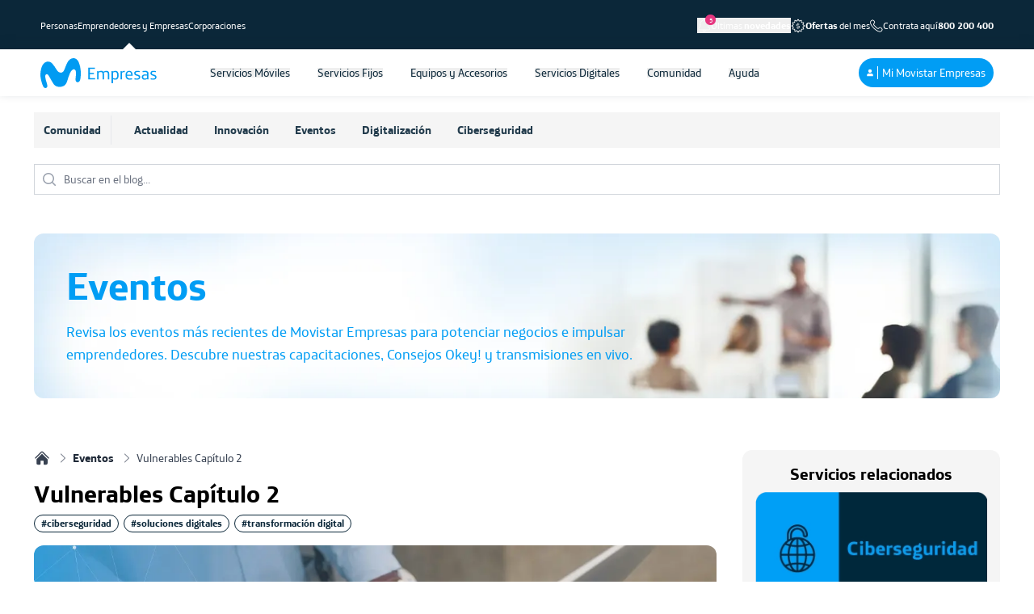

--- FILE ---
content_type: text/html
request_url: https://ww2.movistar.cl/empresas/comunidad/vulnerables-capitulo-2/
body_size: 46586
content:
<!DOCTYPE html><html lang="es"><head><meta charSet="utf-8"/><meta http-equiv="x-ua-compatible" content="ie=edge"/><meta name="viewport" content="width=device-width, initial-scale=1, shrink-to-fit=no"/><meta name="generator" content="Gatsby 5.14.3"/><meta name="theme-color" content="#019DF4"/><meta name="description" content="Segundo capítulo de Vulnerables nos muestra como la poca seguridad de una tienda afecta los datos de las personas." data-gatsby-head="true"/><meta property="og:site_name" content="Movistar Empresas – CL" data-gatsby-head="true"/><meta property="og:title" content="Vulnerables Capítulo 2" data-gatsby-head="true"/><meta property="og:description" content="Segundo capítulo de Vulnerables nos muestra como la poca seguridad de una tienda afecta los datos de las personas." data-gatsby-head="true"/><meta property="og:type" content="website" data-gatsby-head="true"/><meta property="og:image" content="https://ww2.movistar.cl/empresas/comunidad/empresas/comunidad/_gatsby/image/bb3e5968e491ef38a6edfa28582c2863/e85871015a3efb5874b4b6d391cbec19/Vulnerables-Capitulo-2.jpg?u=https%3A%2F%2Fmovistarempresas.postedin.com%2Fapp%2Fuploads%2F2018%2F11%2FVulnerables-Capitulo-2.jpg&amp;a=w%3D1200%26h%3D630%26fm%3Djpg%26q%3D75&amp;cd=d61b6af7e64b9224cc92a80b028958f6" data-gatsby-head="true"/><meta name="twitter:card" content="summary_large_image" data-gatsby-head="true"/><meta name="twitter:title" content="Vulnerables Capítulo 2 - Movistar Empresas – CL" data-gatsby-head="true"/><meta name="twitter:description" content="Segundo capítulo de Vulnerables nos muestra como la poca seguridad de una tienda afecta los datos de las personas." data-gatsby-head="true"/><meta name="twitter:image" content="https://ww2.movistar.cl/empresas/comunidad/empresas/comunidad/_gatsby/image/bb3e5968e491ef38a6edfa28582c2863/0bd4f336872ee2234e1f1257d3e80720/Vulnerables-Capitulo-2.jpg?u=https%3A%2F%2Fmovistarempresas.postedin.com%2Fapp%2Fuploads%2F2018%2F11%2FVulnerables-Capitulo-2.jpg&amp;a=w%3D1201%26h%3D449%26fm%3Djpg%26q%3D75&amp;cd=d61b6af7e64b9224cc92a80b028958f6" data-gatsby-head="true"/><meta name="twitter:label1" content="Tiempo estimado de lectura" data-gatsby-head="true"/><meta name="twitter:data1" content="1 min de lectura" data-gatsby-head="true"/><style data-href="/empresas/comunidad/styles.8d739fab3a7f9123c8f5.css" data-identity="gatsby-global-css">@charset "UTF-8";*,:after,:before{--tw-border-spacing-x:0;--tw-border-spacing-y:0;--tw-translate-x:0;--tw-translate-y:0;--tw-rotate:0;--tw-skew-x:0;--tw-skew-y:0;--tw-scale-x:1;--tw-scale-y:1;--tw-pan-x: ;--tw-pan-y: ;--tw-pinch-zoom: ;--tw-scroll-snap-strictness:proximity;--tw-gradient-from-position: ;--tw-gradient-via-position: ;--tw-gradient-to-position: ;--tw-ordinal: ;--tw-slashed-zero: ;--tw-numeric-figure: ;--tw-numeric-spacing: ;--tw-numeric-fraction: ;--tw-ring-inset: ;--tw-ring-offset-width:0px;--tw-ring-offset-color:#fff;--tw-ring-color:rgba(59,130,246,.5);--tw-ring-offset-shadow:0 0 #0000;--tw-ring-shadow:0 0 #0000;--tw-shadow:0 0 #0000;--tw-shadow-colored:0 0 #0000;--tw-blur: ;--tw-brightness: ;--tw-contrast: ;--tw-grayscale: ;--tw-hue-rotate: ;--tw-invert: ;--tw-saturate: ;--tw-sepia: ;--tw-drop-shadow: ;--tw-backdrop-blur: ;--tw-backdrop-brightness: ;--tw-backdrop-contrast: ;--tw-backdrop-grayscale: ;--tw-backdrop-hue-rotate: ;--tw-backdrop-invert: ;--tw-backdrop-opacity: ;--tw-backdrop-saturate: ;--tw-backdrop-sepia: ;--tw-contain-size: ;--tw-contain-layout: ;--tw-contain-paint: ;--tw-contain-style: }::backdrop{--tw-border-spacing-x:0;--tw-border-spacing-y:0;--tw-translate-x:0;--tw-translate-y:0;--tw-rotate:0;--tw-skew-x:0;--tw-skew-y:0;--tw-scale-x:1;--tw-scale-y:1;--tw-pan-x: ;--tw-pan-y: ;--tw-pinch-zoom: ;--tw-scroll-snap-strictness:proximity;--tw-gradient-from-position: ;--tw-gradient-via-position: ;--tw-gradient-to-position: ;--tw-ordinal: ;--tw-slashed-zero: ;--tw-numeric-figure: ;--tw-numeric-spacing: ;--tw-numeric-fraction: ;--tw-ring-inset: ;--tw-ring-offset-width:0px;--tw-ring-offset-color:#fff;--tw-ring-color:rgba(59,130,246,.5);--tw-ring-offset-shadow:0 0 #0000;--tw-ring-shadow:0 0 #0000;--tw-shadow:0 0 #0000;--tw-shadow-colored:0 0 #0000;--tw-blur: ;--tw-brightness: ;--tw-contrast: ;--tw-grayscale: ;--tw-hue-rotate: ;--tw-invert: ;--tw-saturate: ;--tw-sepia: ;--tw-drop-shadow: ;--tw-backdrop-blur: ;--tw-backdrop-brightness: ;--tw-backdrop-contrast: ;--tw-backdrop-grayscale: ;--tw-backdrop-hue-rotate: ;--tw-backdrop-invert: ;--tw-backdrop-opacity: ;--tw-backdrop-saturate: ;--tw-backdrop-sepia: ;--tw-contain-size: ;--tw-contain-layout: ;--tw-contain-paint: ;--tw-contain-style: }/*
! tailwindcss v3.4.17 | MIT License | https://tailwindcss.com
*/*,:after,:before{border:0 solid #e5e7eb;box-sizing:border-box}:after,:before{--tw-content:""}:host,html{-webkit-text-size-adjust:100%;font-feature-settings:normal;-webkit-tap-highlight-color:transparent;font-family:TelefonicaWeb,ui-sans-serif,system-ui,sans-serif,Apple Color Emoji,Segoe UI Emoji,Segoe UI Symbol,Noto Color Emoji;font-variation-settings:normal;line-height:1.5;-moz-tab-size:4;-o-tab-size:4;tab-size:4}body{line-height:inherit;margin:0}hr{border-top-width:1px;color:inherit;height:0}abbr:where([title]){-webkit-text-decoration:underline dotted;text-decoration:underline dotted}h1,h2,h3,h4,h5,h6{font-size:inherit;font-weight:inherit}a{color:inherit;text-decoration:inherit}b,strong{font-weight:bolder}code,kbd,pre,samp{font-feature-settings:normal;font-family:ui-monospace,SFMono-Regular,Menlo,Monaco,Consolas,Liberation Mono,Courier New,monospace;font-size:1em;font-variation-settings:normal}small{font-size:80%}sub,sup{font-size:75%;line-height:0;position:relative;vertical-align:baseline}sub{bottom:-.25em}sup{top:-.5em}table{border-collapse:collapse;border-color:inherit;text-indent:0}button,input,optgroup,select,textarea{font-feature-settings:inherit;color:inherit;font-family:inherit;font-size:100%;font-variation-settings:inherit;font-weight:inherit;letter-spacing:inherit;line-height:inherit;margin:0;padding:0}button,select{text-transform:none}button,input:where([type=button]),input:where([type=reset]),input:where([type=submit]){-webkit-appearance:button;background-color:transparent;background-image:none}:-moz-focusring{outline:auto}:-moz-ui-invalid{box-shadow:none}progress{vertical-align:baseline}::-webkit-inner-spin-button,::-webkit-outer-spin-button{height:auto}[type=search]{-webkit-appearance:textfield;outline-offset:-2px}::-webkit-search-decoration{-webkit-appearance:none}::-webkit-file-upload-button{-webkit-appearance:button;font:inherit}summary{display:list-item}blockquote,dd,dl,figure,h1,h2,h3,h4,h5,h6,hr,p,pre{margin:0}fieldset{margin:0}fieldset,legend{padding:0}menu,ol,ul{list-style:none;margin:0;padding:0}dialog{padding:0}textarea{resize:vertical}input::-moz-placeholder,textarea::-moz-placeholder{color:#9ca3af}input::placeholder,textarea::placeholder{color:#9ca3af}[role=button],button{cursor:pointer}:disabled{cursor:default}audio,canvas,embed,iframe,img,object,svg,video{display:block;vertical-align:middle}img,video{height:auto;max-width:100%}[hidden]:where(:not([hidden=until-found])){display:none}[multiple],[type=date],[type=datetime-local],[type=email],[type=month],[type=number],[type=password],[type=search],[type=tel],[type=text],[type=time],[type=url],[type=week],input:where(:not([type])),select,textarea{--tw-shadow:0 0 #0000;-webkit-appearance:none;-moz-appearance:none;appearance:none;background-color:#fff;border-color:#6b7280;border-radius:0;border-width:1px;font-size:1rem;line-height:1.5rem;padding:.5rem .75rem}[multiple]:focus,[type=date]:focus,[type=datetime-local]:focus,[type=email]:focus,[type=month]:focus,[type=number]:focus,[type=password]:focus,[type=search]:focus,[type=tel]:focus,[type=text]:focus,[type=time]:focus,[type=url]:focus,[type=week]:focus,input:where(:not([type])):focus,select:focus,textarea:focus{--tw-ring-inset:var(--tw-empty,/*!*/ /*!*/);--tw-ring-offset-width:0px;--tw-ring-offset-color:#fff;--tw-ring-color:#2563eb;--tw-ring-offset-shadow:var(--tw-ring-inset) 0 0 0 var(--tw-ring-offset-width) var(--tw-ring-offset-color);--tw-ring-shadow:var(--tw-ring-inset) 0 0 0 calc(1px + var(--tw-ring-offset-width)) var(--tw-ring-color);border-color:#2563eb;box-shadow:var(--tw-ring-offset-shadow),var(--tw-ring-shadow),var(--tw-shadow);outline:2px solid transparent;outline-offset:2px}input::-moz-placeholder,textarea::-moz-placeholder{color:#6b7280;opacity:1}input::placeholder,textarea::placeholder{color:#6b7280;opacity:1}::-webkit-datetime-edit-fields-wrapper{padding:0}::-webkit-date-and-time-value{min-height:1.5em;text-align:inherit}::-webkit-datetime-edit{display:inline-flex}::-webkit-datetime-edit,::-webkit-datetime-edit-day-field,::-webkit-datetime-edit-hour-field,::-webkit-datetime-edit-meridiem-field,::-webkit-datetime-edit-millisecond-field,::-webkit-datetime-edit-minute-field,::-webkit-datetime-edit-month-field,::-webkit-datetime-edit-second-field,::-webkit-datetime-edit-year-field{padding-bottom:0;padding-top:0}select{background-image:url("data:image/svg+xml;charset=utf-8,%3Csvg xmlns='http://www.w3.org/2000/svg' fill='none' viewBox='0 0 20 20'%3E%3Cpath stroke='%236b7280' stroke-linecap='round' stroke-linejoin='round' stroke-width='1.5' d='m6 8 4 4 4-4'/%3E%3C/svg%3E");background-position:right .5rem center;background-repeat:no-repeat;background-size:1.5em 1.5em;padding-right:2.5rem;-webkit-print-color-adjust:exact;print-color-adjust:exact}[multiple],[size]:where(select:not([size="1"])){background-image:none;background-position:0 0;background-repeat:unset;background-size:initial;padding-right:.75rem;-webkit-print-color-adjust:unset;print-color-adjust:unset}[type=checkbox],[type=radio]{--tw-shadow:0 0 #0000;-webkit-appearance:none;-moz-appearance:none;appearance:none;background-color:#fff;background-origin:border-box;border-color:#6b7280;border-width:1px;color:#2563eb;display:inline-block;flex-shrink:0;height:1rem;padding:0;-webkit-print-color-adjust:exact;print-color-adjust:exact;-webkit-user-select:none;-moz-user-select:none;user-select:none;vertical-align:middle;width:1rem}[type=checkbox]{border-radius:0}[type=radio]{border-radius:100%}[type=checkbox]:focus,[type=radio]:focus{--tw-ring-inset:var(--tw-empty,/*!*/ /*!*/);--tw-ring-offset-width:2px;--tw-ring-offset-color:#fff;--tw-ring-color:#2563eb;--tw-ring-offset-shadow:var(--tw-ring-inset) 0 0 0 var(--tw-ring-offset-width) var(--tw-ring-offset-color);--tw-ring-shadow:var(--tw-ring-inset) 0 0 0 calc(2px + var(--tw-ring-offset-width)) var(--tw-ring-color);box-shadow:var(--tw-ring-offset-shadow),var(--tw-ring-shadow),var(--tw-shadow);outline:2px solid transparent;outline-offset:2px}[type=checkbox]:checked,[type=radio]:checked{background-color:currentColor;background-position:50%;background-repeat:no-repeat;background-size:100% 100%;border-color:transparent}[type=checkbox]:checked{background-image:url("data:image/svg+xml;charset=utf-8,%3Csvg xmlns='http://www.w3.org/2000/svg' fill='%23fff' viewBox='0 0 16 16'%3E%3Cpath d='M12.207 4.793a1 1 0 0 1 0 1.414l-5 5a1 1 0 0 1-1.414 0l-2-2a1 1 0 0 1 1.414-1.414L6.5 9.086l4.293-4.293a1 1 0 0 1 1.414 0z'/%3E%3C/svg%3E")}@media (forced-colors:active){[type=checkbox]:checked{-webkit-appearance:auto;-moz-appearance:auto;appearance:auto}}[type=radio]:checked{background-image:url("data:image/svg+xml;charset=utf-8,%3Csvg xmlns='http://www.w3.org/2000/svg' fill='%23fff' viewBox='0 0 16 16'%3E%3Ccircle cx='8' cy='8' r='3'/%3E%3C/svg%3E")}@media (forced-colors:active){[type=radio]:checked{-webkit-appearance:auto;-moz-appearance:auto;appearance:auto}}[type=checkbox]:checked:focus,[type=checkbox]:checked:hover,[type=radio]:checked:focus,[type=radio]:checked:hover{background-color:currentColor;border-color:transparent}[type=checkbox]:indeterminate{background-color:currentColor;background-image:url("data:image/svg+xml;charset=utf-8,%3Csvg xmlns='http://www.w3.org/2000/svg' fill='none' viewBox='0 0 16 16'%3E%3Cpath stroke='%23fff' stroke-linecap='round' stroke-linejoin='round' stroke-width='2' d='M4 8h8'/%3E%3C/svg%3E");background-position:50%;background-repeat:no-repeat;background-size:100% 100%;border-color:transparent}@media (forced-colors:active){[type=checkbox]:indeterminate{-webkit-appearance:auto;-moz-appearance:auto;appearance:auto}}[type=checkbox]:indeterminate:focus,[type=checkbox]:indeterminate:hover{background-color:currentColor;border-color:transparent}[type=file]{background:unset;border-color:inherit;border-radius:0;border-width:0;font-size:unset;line-height:inherit;padding:0}[type=file]:focus{outline:1px solid ButtonText;outline:1px auto -webkit-focus-ring-color}.container{width:100%}@media (min-width:640px){.container{max-width:640px}}@media (min-width:768px){.container{max-width:768px}}@media (min-width:1024px){.container{max-width:1024px}}@media (min-width:1280px){.container{max-width:1280px}}@media (min-width:1536px){.container{max-width:1536px}}.prose{color:var(--tw-prose-body);max-width:65ch}.prose :where(p):not(:where([class~=not-prose],[class~=not-prose] *)){margin-bottom:1.25em;margin-top:1.25em}.prose :where([class~=lead]):not(:where([class~=not-prose],[class~=not-prose] *)){color:var(--tw-prose-lead);font-size:1.25em;line-height:1.6;margin-bottom:1.2em;margin-top:1.2em}.prose :where(a):not(:where([class~=not-prose],[class~=not-prose] *)){color:#019df4;font-weight:500;text-decoration:none}.prose :where(strong):not(:where([class~=not-prose],[class~=not-prose] *)){color:var(--tw-prose-bold);font-weight:600}.prose :where(a strong):not(:where([class~=not-prose],[class~=not-prose] *)){color:inherit}.prose :where(blockquote strong):not(:where([class~=not-prose],[class~=not-prose] *)){color:inherit}.prose :where(thead th strong):not(:where([class~=not-prose],[class~=not-prose] *)){color:inherit}.prose :where(ol):not(:where([class~=not-prose],[class~=not-prose] *)){list-style-type:decimal;margin-bottom:1.25em;margin-top:1.25em;padding-inline-start:1.625em}.prose :where(ol[type=A]):not(:where([class~=not-prose],[class~=not-prose] *)){list-style-type:upper-alpha}.prose :where(ol[type=a]):not(:where([class~=not-prose],[class~=not-prose] *)){list-style-type:lower-alpha}.prose :where(ol[type=A s]):not(:where([class~=not-prose],[class~=not-prose] *)){list-style-type:upper-alpha}.prose :where(ol[type=a s]):not(:where([class~=not-prose],[class~=not-prose] *)){list-style-type:lower-alpha}.prose :where(ol[type=I]):not(:where([class~=not-prose],[class~=not-prose] *)){list-style-type:upper-roman}.prose :where(ol[type=i]):not(:where([class~=not-prose],[class~=not-prose] *)){list-style-type:lower-roman}.prose :where(ol[type=I s]):not(:where([class~=not-prose],[class~=not-prose] *)){list-style-type:upper-roman}.prose :where(ol[type=i s]):not(:where([class~=not-prose],[class~=not-prose] *)){list-style-type:lower-roman}.prose :where(ol[type="1"]):not(:where([class~=not-prose],[class~=not-prose] *)){list-style-type:decimal}.prose :where(ul):not(:where([class~=not-prose],[class~=not-prose] *)){list-style-type:disc;margin-bottom:1.25em;margin-top:1.25em;padding-inline-start:1.625em}.prose :where(ol>li):not(:where([class~=not-prose],[class~=not-prose] *))::marker{color:var(--tw-prose-counters);font-weight:400}.prose :where(ul>li):not(:where([class~=not-prose],[class~=not-prose] *))::marker{color:var(--tw-prose-bullets)}.prose :where(dt):not(:where([class~=not-prose],[class~=not-prose] *)){color:var(--tw-prose-headings);font-weight:600;margin-top:1.25em}.prose :where(hr):not(:where([class~=not-prose],[class~=not-prose] *)){border-color:var(--tw-prose-hr);border-top-width:1px;margin-bottom:3em;margin-top:3em}.prose :where(blockquote):not(:where([class~=not-prose],[class~=not-prose] *)){border-inline-start-color:var(--tw-prose-quote-borders);border-inline-start-width:.25rem;color:var(--tw-prose-quotes);font-style:italic;font-weight:500;margin-bottom:1.6em;margin-top:1.6em;padding-inline-start:1em;quotes:"\201C""\201D""\2018""\2019"}.prose :where(blockquote p:first-of-type):not(:where([class~=not-prose],[class~=not-prose] *)):before{content:open-quote}.prose :where(blockquote p:last-of-type):not(:where([class~=not-prose],[class~=not-prose] *)):after{content:close-quote}.prose :where(h1):not(:where([class~=not-prose],[class~=not-prose] *)){color:var(--tw-prose-headings);font-size:2.25em;font-weight:800;line-height:1.1111111;margin-bottom:.8888889em;margin-top:0}.prose :where(h1 strong):not(:where([class~=not-prose],[class~=not-prose] *)){color:inherit;font-weight:900}.prose :where(h2):not(:where([class~=not-prose],[class~=not-prose] *)){color:var(--tw-prose-headings);font-size:1.5em;font-weight:700;line-height:1.3333333;margin-bottom:1em;margin-top:2em}.prose :where(h2 strong):not(:where([class~=not-prose],[class~=not-prose] *)){color:inherit;font-weight:800}.prose :where(h3):not(:where([class~=not-prose],[class~=not-prose] *)){color:var(--tw-prose-headings);font-size:1.25em;font-weight:600;line-height:1.6;margin-bottom:.6em;margin-top:1.6em}.prose :where(h3 strong):not(:where([class~=not-prose],[class~=not-prose] *)){color:inherit;font-weight:700}.prose :where(h4):not(:where([class~=not-prose],[class~=not-prose] *)){color:var(--tw-prose-headings);font-weight:600;line-height:1.5;margin-bottom:.5em;margin-top:1.5em}.prose :where(h4 strong):not(:where([class~=not-prose],[class~=not-prose] *)){color:inherit;font-weight:700}.prose :where(img):not(:where([class~=not-prose],[class~=not-prose] *)){margin-bottom:2em;margin-top:2em}.prose :where(picture):not(:where([class~=not-prose],[class~=not-prose] *)){display:block;margin-bottom:2em;margin-top:2em}.prose :where(video):not(:where([class~=not-prose],[class~=not-prose] *)){margin-bottom:2em;margin-top:2em}.prose :where(kbd):not(:where([class~=not-prose],[class~=not-prose] *)){border-radius:.3125rem;box-shadow:0 0 0 1px rgb(var(--tw-prose-kbd-shadows)/10%),0 3px 0 rgb(var(--tw-prose-kbd-shadows)/10%);color:var(--tw-prose-kbd);font-family:inherit;font-size:.875em;font-weight:500;padding-inline-end:.375em;padding-bottom:.1875em;padding-top:.1875em;padding-inline-start:.375em}.prose :where(code):not(:where([class~=not-prose],[class~=not-prose] *)){color:var(--tw-prose-code);font-size:.875em;font-weight:600}.prose :where(code):not(:where([class~=not-prose],[class~=not-prose] *)):before{content:"`"}.prose :where(code):not(:where([class~=not-prose],[class~=not-prose] *)):after{content:"`"}.prose :where(a code):not(:where([class~=not-prose],[class~=not-prose] *)){color:inherit}.prose :where(h1 code):not(:where([class~=not-prose],[class~=not-prose] *)){color:inherit}.prose :where(h2 code):not(:where([class~=not-prose],[class~=not-prose] *)){color:inherit;font-size:.875em}.prose :where(h3 code):not(:where([class~=not-prose],[class~=not-prose] *)){color:inherit;font-size:.9em}.prose :where(h4 code):not(:where([class~=not-prose],[class~=not-prose] *)){color:inherit}.prose :where(blockquote code):not(:where([class~=not-prose],[class~=not-prose] *)){color:inherit}.prose :where(thead th code):not(:where([class~=not-prose],[class~=not-prose] *)){color:inherit}.prose :where(pre):not(:where([class~=not-prose],[class~=not-prose] *)){background-color:var(--tw-prose-pre-bg);border-radius:.375rem;color:var(--tw-prose-pre-code);font-size:.875em;font-weight:400;line-height:1.7142857;margin-bottom:1.7142857em;margin-top:1.7142857em;overflow-x:auto;padding-inline-end:1.1428571em;padding-bottom:.8571429em;padding-top:.8571429em;padding-inline-start:1.1428571em}.prose :where(pre code):not(:where([class~=not-prose],[class~=not-prose] *)){background-color:transparent;border-radius:0;border-width:0;color:inherit;font-family:inherit;font-size:inherit;font-weight:inherit;line-height:inherit;padding:0}.prose :where(pre code):not(:where([class~=not-prose],[class~=not-prose] *)):before{content:none}.prose :where(pre code):not(:where([class~=not-prose],[class~=not-prose] *)):after{content:none}.prose :where(table):not(:where([class~=not-prose],[class~=not-prose] *)){font-size:.875em;line-height:1.7142857;margin-bottom:2em;margin-top:2em;table-layout:auto;width:100%}.prose :where(thead):not(:where([class~=not-prose],[class~=not-prose] *)){border-bottom-color:var(--tw-prose-th-borders);border-bottom-width:1px}.prose :where(thead th):not(:where([class~=not-prose],[class~=not-prose] *)){color:var(--tw-prose-headings);font-weight:600;padding-inline-end:.5714286em;padding-bottom:.5714286em;padding-inline-start:.5714286em;vertical-align:bottom}.prose :where(tbody tr):not(:where([class~=not-prose],[class~=not-prose] *)){border-bottom-color:var(--tw-prose-td-borders);border-bottom-width:1px}.prose :where(tbody tr:last-child):not(:where([class~=not-prose],[class~=not-prose] *)){border-bottom-width:0}.prose :where(tbody td):not(:where([class~=not-prose],[class~=not-prose] *)){vertical-align:baseline}.prose :where(tfoot):not(:where([class~=not-prose],[class~=not-prose] *)){border-top-color:var(--tw-prose-th-borders);border-top-width:1px}.prose :where(tfoot td):not(:where([class~=not-prose],[class~=not-prose] *)){vertical-align:top}.prose :where(th,td):not(:where([class~=not-prose],[class~=not-prose] *)){text-align:start}.prose :where(figure>*):not(:where([class~=not-prose],[class~=not-prose] *)){margin-bottom:0;margin-top:0}.prose :where(figcaption):not(:where([class~=not-prose],[class~=not-prose] *)){color:var(--tw-prose-captions);font-size:.875em;line-height:1.4285714;margin-top:.8571429em}.prose{--tw-prose-body:#374151;--tw-prose-headings:#111827;--tw-prose-lead:#4b5563;--tw-prose-links:#111827;--tw-prose-bold:#111827;--tw-prose-counters:#6b7280;--tw-prose-bullets:#d1d5db;--tw-prose-hr:#e5e7eb;--tw-prose-quotes:#111827;--tw-prose-quote-borders:#e5e7eb;--tw-prose-captions:#6b7280;--tw-prose-kbd:#111827;--tw-prose-kbd-shadows:17 24 39;--tw-prose-code:#111827;--tw-prose-pre-code:#e5e7eb;--tw-prose-pre-bg:#1f2937;--tw-prose-th-borders:#d1d5db;--tw-prose-td-borders:#e5e7eb;--tw-prose-invert-body:#d1d5db;--tw-prose-invert-headings:#fff;--tw-prose-invert-lead:#9ca3af;--tw-prose-invert-links:#fff;--tw-prose-invert-bold:#fff;--tw-prose-invert-counters:#9ca3af;--tw-prose-invert-bullets:#4b5563;--tw-prose-invert-hr:#374151;--tw-prose-invert-quotes:#f3f4f6;--tw-prose-invert-quote-borders:#374151;--tw-prose-invert-captions:#9ca3af;--tw-prose-invert-kbd:#fff;--tw-prose-invert-kbd-shadows:255 255 255;--tw-prose-invert-code:#fff;--tw-prose-invert-pre-code:#d1d5db;--tw-prose-invert-pre-bg:rgba(0,0,0,.5);--tw-prose-invert-th-borders:#4b5563;--tw-prose-invert-td-borders:#374151;font-size:1rem;line-height:1.75}.prose :where(picture>img):not(:where([class~=not-prose],[class~=not-prose] *)){margin-bottom:0;margin-top:0}.prose :where(li):not(:where([class~=not-prose],[class~=not-prose] *)){margin-bottom:.5em;margin-top:.5em}.prose :where(ol>li):not(:where([class~=not-prose],[class~=not-prose] *)){padding-inline-start:.375em}.prose :where(ul>li):not(:where([class~=not-prose],[class~=not-prose] *)){padding-inline-start:.375em}.prose :where(.prose>ul>li p):not(:where([class~=not-prose],[class~=not-prose] *)){margin-bottom:.75em;margin-top:.75em}.prose :where(.prose>ul>li>p:first-child):not(:where([class~=not-prose],[class~=not-prose] *)){margin-top:1.25em}.prose :where(.prose>ul>li>p:last-child):not(:where([class~=not-prose],[class~=not-prose] *)){margin-bottom:1.25em}.prose :where(.prose>ol>li>p:first-child):not(:where([class~=not-prose],[class~=not-prose] *)){margin-top:1.25em}.prose :where(.prose>ol>li>p:last-child):not(:where([class~=not-prose],[class~=not-prose] *)){margin-bottom:1.25em}.prose :where(ul ul,ul ol,ol ul,ol ol):not(:where([class~=not-prose],[class~=not-prose] *)){margin-bottom:.75em;margin-top:.75em}.prose :where(dl):not(:where([class~=not-prose],[class~=not-prose] *)){margin-bottom:1.25em;margin-top:1.25em}.prose :where(dd):not(:where([class~=not-prose],[class~=not-prose] *)){margin-top:.5em;padding-inline-start:1.625em}.prose :where(hr+*):not(:where([class~=not-prose],[class~=not-prose] *)){margin-top:0}.prose :where(h2+*):not(:where([class~=not-prose],[class~=not-prose] *)){margin-top:0}.prose :where(h3+*):not(:where([class~=not-prose],[class~=not-prose] *)){margin-top:0}.prose :where(h4+*):not(:where([class~=not-prose],[class~=not-prose] *)){margin-top:0}.prose :where(thead th:first-child):not(:where([class~=not-prose],[class~=not-prose] *)){padding-inline-start:0}.prose :where(thead th:last-child):not(:where([class~=not-prose],[class~=not-prose] *)){padding-inline-end:0}.prose :where(tbody td,tfoot td):not(:where([class~=not-prose],[class~=not-prose] *)){padding-inline-end:.5714286em;padding-bottom:.5714286em;padding-top:.5714286em;padding-inline-start:.5714286em}.prose :where(tbody td:first-child,tfoot td:first-child):not(:where([class~=not-prose],[class~=not-prose] *)){padding-inline-start:0}.prose :where(tbody td:last-child,tfoot td:last-child):not(:where([class~=not-prose],[class~=not-prose] *)){padding-inline-end:0}.prose :where(figure):not(:where([class~=not-prose],[class~=not-prose] *)){margin-bottom:2em;margin-top:2em}.prose :where(.prose>:first-child):not(:where([class~=not-prose],[class~=not-prose] *)){margin-top:0}.prose :where(.prose>:last-child):not(:where([class~=not-prose],[class~=not-prose] *)){margin-bottom:0}.prose-lg{font-size:1.125rem;line-height:1.7777778}.prose-lg :where(p):not(:where([class~=not-prose],[class~=not-prose] *)){margin-bottom:1.3333333em;margin-top:1.3333333em}.prose-lg :where([class~=lead]):not(:where([class~=not-prose],[class~=not-prose] *)){font-size:1.2222222em;line-height:1.4545455;margin-bottom:1.0909091em;margin-top:1.0909091em}.prose-lg :where(blockquote):not(:where([class~=not-prose],[class~=not-prose] *)){margin-bottom:1.6666667em;margin-top:1.6666667em;padding-inline-start:1em}.prose-lg :where(h1):not(:where([class~=not-prose],[class~=not-prose] *)){font-size:2.6666667em;line-height:1;margin-bottom:.8333333em;margin-top:0}.prose-lg :where(h2):not(:where([class~=not-prose],[class~=not-prose] *)){font-size:1.6666667em;line-height:1.3333333;margin-bottom:1.0666667em;margin-top:1.8666667em}.prose-lg :where(h3):not(:where([class~=not-prose],[class~=not-prose] *)){font-size:1.3333333em;line-height:1.5;margin-bottom:.6666667em;margin-top:1.6666667em}.prose-lg :where(h4):not(:where([class~=not-prose],[class~=not-prose] *)){line-height:1.5555556;margin-bottom:.4444444em;margin-top:1.7777778em}.prose-lg :where(img):not(:where([class~=not-prose],[class~=not-prose] *)){margin-bottom:1.7777778em;margin-top:1.7777778em}.prose-lg :where(picture):not(:where([class~=not-prose],[class~=not-prose] *)){margin-bottom:1.7777778em;margin-top:1.7777778em}.prose-lg :where(picture>img):not(:where([class~=not-prose],[class~=not-prose] *)){margin-bottom:0;margin-top:0}.prose-lg :where(video):not(:where([class~=not-prose],[class~=not-prose] *)){margin-bottom:1.7777778em;margin-top:1.7777778em}.prose-lg :where(kbd):not(:where([class~=not-prose],[class~=not-prose] *)){border-radius:.3125rem;font-size:.8888889em;padding-inline-end:.4444444em;padding-bottom:.2222222em;padding-top:.2222222em;padding-inline-start:.4444444em}.prose-lg :where(code):not(:where([class~=not-prose],[class~=not-prose] *)){font-size:.8888889em}.prose-lg :where(h2 code):not(:where([class~=not-prose],[class~=not-prose] *)){font-size:.8666667em}.prose-lg :where(h3 code):not(:where([class~=not-prose],[class~=not-prose] *)){font-size:.875em}.prose-lg :where(pre):not(:where([class~=not-prose],[class~=not-prose] *)){border-radius:.375rem;font-size:.8888889em;line-height:1.75;margin-bottom:2em;margin-top:2em;padding-inline-end:1.5em;padding-bottom:1em;padding-top:1em;padding-inline-start:1.5em}.prose-lg :where(ol):not(:where([class~=not-prose],[class~=not-prose] *)){margin-bottom:1.3333333em;margin-top:1.3333333em;padding-inline-start:1.5555556em}.prose-lg :where(ul):not(:where([class~=not-prose],[class~=not-prose] *)){margin-bottom:1.3333333em;margin-top:1.3333333em;padding-inline-start:1.5555556em}.prose-lg :where(li):not(:where([class~=not-prose],[class~=not-prose] *)){margin-bottom:.6666667em;margin-top:.6666667em}.prose-lg :where(ol>li):not(:where([class~=not-prose],[class~=not-prose] *)){padding-inline-start:.4444444em}.prose-lg :where(ul>li):not(:where([class~=not-prose],[class~=not-prose] *)){padding-inline-start:.4444444em}.prose-lg :where(.prose-lg>ul>li p):not(:where([class~=not-prose],[class~=not-prose] *)){margin-bottom:.8888889em;margin-top:.8888889em}.prose-lg :where(.prose-lg>ul>li>p:first-child):not(:where([class~=not-prose],[class~=not-prose] *)){margin-top:1.3333333em}.prose-lg :where(.prose-lg>ul>li>p:last-child):not(:where([class~=not-prose],[class~=not-prose] *)){margin-bottom:1.3333333em}.prose-lg :where(.prose-lg>ol>li>p:first-child):not(:where([class~=not-prose],[class~=not-prose] *)){margin-top:1.3333333em}.prose-lg :where(.prose-lg>ol>li>p:last-child):not(:where([class~=not-prose],[class~=not-prose] *)){margin-bottom:1.3333333em}.prose-lg :where(ul ul,ul ol,ol ul,ol ol):not(:where([class~=not-prose],[class~=not-prose] *)){margin-bottom:.8888889em;margin-top:.8888889em}.prose-lg :where(dl):not(:where([class~=not-prose],[class~=not-prose] *)){margin-bottom:1.3333333em;margin-top:1.3333333em}.prose-lg :where(dt):not(:where([class~=not-prose],[class~=not-prose] *)){margin-top:1.3333333em}.prose-lg :where(dd):not(:where([class~=not-prose],[class~=not-prose] *)){margin-top:.6666667em;padding-inline-start:1.5555556em}.prose-lg :where(hr):not(:where([class~=not-prose],[class~=not-prose] *)){margin-bottom:3.1111111em;margin-top:3.1111111em}.prose-lg :where(hr+*):not(:where([class~=not-prose],[class~=not-prose] *)){margin-top:0}.prose-lg :where(h2+*):not(:where([class~=not-prose],[class~=not-prose] *)){margin-top:0}.prose-lg :where(h3+*):not(:where([class~=not-prose],[class~=not-prose] *)){margin-top:0}.prose-lg :where(h4+*):not(:where([class~=not-prose],[class~=not-prose] *)){margin-top:0}.prose-lg :where(table):not(:where([class~=not-prose],[class~=not-prose] *)){font-size:.8888889em;line-height:1.5}.prose-lg :where(thead th):not(:where([class~=not-prose],[class~=not-prose] *)){padding-inline-end:.75em;padding-bottom:.75em;padding-inline-start:.75em}.prose-lg :where(thead th:first-child):not(:where([class~=not-prose],[class~=not-prose] *)){padding-inline-start:0}.prose-lg :where(thead th:last-child):not(:where([class~=not-prose],[class~=not-prose] *)){padding-inline-end:0}.prose-lg :where(tbody td,tfoot td):not(:where([class~=not-prose],[class~=not-prose] *)){padding-inline-end:.75em;padding-bottom:.75em;padding-top:.75em;padding-inline-start:.75em}.prose-lg :where(tbody td:first-child,tfoot td:first-child):not(:where([class~=not-prose],[class~=not-prose] *)){padding-inline-start:0}.prose-lg :where(tbody td:last-child,tfoot td:last-child):not(:where([class~=not-prose],[class~=not-prose] *)){padding-inline-end:0}.prose-lg :where(figure):not(:where([class~=not-prose],[class~=not-prose] *)){margin-bottom:1.7777778em;margin-top:1.7777778em}.prose-lg :where(figure>*):not(:where([class~=not-prose],[class~=not-prose] *)){margin-bottom:0;margin-top:0}.prose-lg :where(figcaption):not(:where([class~=not-prose],[class~=not-prose] *)){font-size:.8888889em;line-height:1.5;margin-top:1em}.prose-lg :where(.prose-lg>:first-child):not(:where([class~=not-prose],[class~=not-prose] *)){margin-top:0}.prose-lg :where(.prose-lg>:last-child):not(:where([class~=not-prose],[class~=not-prose] *)){margin-bottom:0}.Button{--tw-bg-opacity:0.9;--tw-text-opacity:1;--tw-shadow:0 1px 2px 0 rgba(0,0,0,.05);--tw-shadow-colored:0 1px 2px 0 var(--tw-shadow-color);align-items:center;border-color:transparent;border-radius:.5rem;border-width:1px;box-shadow:var(--tw-ring-offset-shadow,0 0 #0000),var(--tw-ring-shadow,0 0 #0000),var(--tw-shadow);color:rgb(255 255 255/var(--tw-text-opacity,1));display:inline-flex;font-weight:600;padding:.375rem 1rem;white-space:nowrap}.Button,.Button:hover{background-color:rgb(1 157 244/var(--tw-bg-opacity,1))}.Button:hover{--tw-bg-opacity:1}.Button:focus{--tw-ring-offset-shadow:var(--tw-ring-inset) 0 0 0 var(--tw-ring-offset-width) var(--tw-ring-offset-color);--tw-ring-shadow:var(--tw-ring-inset) 0 0 0 calc(2px + var(--tw-ring-offset-width)) var(--tw-ring-color);--tw-ring-opacity:1;--tw-ring-color:rgb(1 157 244/var(--tw-ring-opacity,1));--tw-ring-offset-width:2px;box-shadow:var(--tw-ring-offset-shadow),var(--tw-ring-shadow),var(--tw-shadow,0 0 #0000);outline:2px solid transparent;outline-offset:2px}.sr-only{clip:rect(0,0,0,0);border-width:0;height:1px;margin:-1px;overflow:hidden;padding:0;position:absolute;white-space:nowrap;width:1px}.pointer-events-none{pointer-events:none}.static{position:static}.fixed{position:fixed}.absolute{position:absolute}.relative{position:relative}.sticky{position:sticky}.inset-0{inset:0}.inset-y-0{bottom:0;top:0}.bottom-0{bottom:0}.bottom-2{bottom:.5rem}.left-0{left:0}.left-\[-272\.5px\]{left:-272.5px}.left-\[-30px\]{left:-30px}.left-\[10px\]{left:10px}.right-0{right:0}.right-2{right:.5rem}.right-\[10px\]{right:10px}.top-0{top:0}.top-\[-4px\]{top:-4px}.top-\[10px\]{top:10px}.top-\[37px\]{top:37px}.top-\[50\%\]{top:50%}.top-\[60px\]{top:60px}.top-\[70px\]{top:70px}.z-10{z-index:10}.z-20{z-index:20}.z-30{z-index:30}.z-40{z-index:40}.z-50{z-index:50}.col-span-2{grid-column:span 2/span 2}.col-start-1{grid-column-start:1}.m-4{margin:1rem}.m-auto{margin:auto}.-mx-2{margin-left:-.5rem;margin-right:-.5rem}.-mx-4{margin-left:-1rem;margin-right:-1rem}.-my-0\.5{margin-bottom:-.125rem;margin-top:-.125rem}.mx-1{margin-left:.25rem;margin-right:.25rem}.mx-auto{margin-left:auto;margin-right:auto}.my-2\.5{margin-bottom:.625rem;margin-top:.625rem}.my-20{margin-bottom:5rem;margin-top:5rem}.my-3{margin-bottom:.75rem;margin-top:.75rem}.my-5{margin-bottom:1.25rem;margin-top:1.25rem}.my-8{margin-bottom:2rem;margin-top:2rem}.-mb-2{margin-bottom:-.5rem}.-ml-1{margin-left:-.25rem}.-mr-0\.5{margin-right:-.125rem}.-mt-1{margin-top:-.25rem}.mb-0\.5{margin-bottom:.125rem}.mb-1{margin-bottom:.25rem}.mb-1\.5{margin-bottom:.375rem}.mb-14{margin-bottom:3.5rem}.mb-2{margin-bottom:.5rem}.mb-2\.5{margin-bottom:.625rem}.mb-4{margin-bottom:1rem}.mb-5{margin-bottom:1.25rem}.mb-8{margin-bottom:2rem}.mb-\[10px\]{margin-bottom:10px}.mb-\[16px\]{margin-bottom:16px}.mb-\[30px\]{margin-bottom:30px}.mb-\[4px\]{margin-bottom:4px}.ml-1{margin-left:.25rem}.ml-1\.5{margin-left:.375rem}.ml-2{margin-left:.5rem}.ml-\[10px\]{margin-left:10px}.mr-1\.5{margin-right:.375rem}.mr-2{margin-right:.5rem}.mr-4{margin-right:1rem}.mr-\[5px\]{margin-right:5px}.mt-0\.5{margin-top:.125rem}.mt-1{margin-top:.25rem}.mt-1\.5{margin-top:.375rem}.mt-10{margin-top:2.5rem}.mt-14{margin-top:3.5rem}.mt-2{margin-top:.5rem}.mt-3{margin-top:.75rem}.mt-4{margin-top:1rem}.mt-5{margin-top:1.25rem}.mt-8{margin-top:2rem}.mt-\[-2px\]{margin-top:-2px}.mt-\[-4px\]{margin-top:-4px}.mt-\[10px\]{margin-top:10px}.line-clamp-2{-webkit-line-clamp:2}.line-clamp-2,.line-clamp-3{-webkit-box-orient:vertical;display:-webkit-box;overflow:hidden}.line-clamp-3{-webkit-line-clamp:3}.block{display:block}.inline-block{display:inline-block}.flex{display:flex}.inline-flex{display:inline-flex}.table{display:table}.table-cell{display:table-cell}.grid{display:grid}.contents{display:contents}.hidden{display:none}.aspect-\[5\/2\]{aspect-ratio:5/2}.aspect-video{aspect-ratio:16/9}.h-10{height:2.5rem}.h-20{height:5rem}.h-24{height:6rem}.h-4{height:1rem}.h-5{height:1.25rem}.h-6{height:1.5rem}.h-8{height:2rem}.h-\[13px\]{height:13px}.h-\[22px\]{height:22px}.h-\[28px\]{height:28px}.h-\[30px\]{height:30px}.h-\[36px\]{height:36px}.h-\[4px\]{height:4px}.h-\[58px\]{height:58px}.h-\[60px\]{height:60px}.h-\[68px\]{height:68px}.h-auto{height:auto}.h-full{height:100%}.h-screen{height:100vh}.max-h-\[80vh\]{max-height:80vh}.min-h-\[30px\]{min-height:30px}.min-h-\[36px\]{min-height:36px}.min-h-full{min-height:100%}.min-h-screen{min-height:100vh}.w-1\/2{width:50%}.w-1\/4{width:25%}.w-10{width:2.5rem}.w-2\/3{width:66.666667%}.w-24{width:6rem}.w-32{width:8rem}.w-36{width:9rem}.w-4{width:1rem}.w-4\/5{width:80%}.w-5{width:1.25rem}.w-6{width:1.5rem}.w-8{width:2rem}.w-9{width:2.25rem}.w-\[13px\]{width:13px}.w-\[168px\]{width:168px}.w-\[20px\]{width:20px}.w-\[28px\]{width:28px}.w-\[340px\]{width:340px}.w-\[40px\]{width:40px}.w-\[4px\]{width:4px}.w-\[50px\]{width:50px}.w-\[68px\]{width:68px}.w-\[calc\(100\%-340px\)\]{width:calc(100% - 340px)}.w-full{width:100%}.min-w-\[1090px\]{min-width:1090px}.min-w-\[340px\]{min-width:340px}.min-w-\[380px\]{min-width:380px}.max-w-3xl{max-width:48rem}.max-w-\[1196px\]{max-width:1196px}.max-w-\[225px\]{max-width:225px}.max-w-\[490px\]{max-width:490px}.max-w-\[700px\]{max-width:700px}.max-w-\[844px\]{max-width:844px}.max-w-max{max-width:-moz-max-content;max-width:max-content}.max-w-md{max-width:28rem}.max-w-none{max-width:none}.max-w-sm{max-width:24rem}.max-w-xs{max-width:20rem}.flex-1{flex:1 1 0%}.flex-shrink{flex-shrink:1}.flex-shrink-0{flex-shrink:0}.flex-grow{flex-grow:1}.translate-y-0{--tw-translate-y:0px}.translate-y-0,.translate-y-1{transform:translate(var(--tw-translate-x),var(--tw-translate-y)) rotate(var(--tw-rotate)) skewX(var(--tw-skew-x)) skewY(var(--tw-skew-y)) scaleX(var(--tw-scale-x)) scaleY(var(--tw-scale-y))}.translate-y-1{--tw-translate-y:0.25rem}.translate-y-4{--tw-translate-y:1rem}.rotate-45,.translate-y-4{transform:translate(var(--tw-translate-x),var(--tw-translate-y)) rotate(var(--tw-rotate)) skewX(var(--tw-skew-x)) skewY(var(--tw-skew-y)) scaleX(var(--tw-scale-x)) scaleY(var(--tw-scale-y))}.rotate-45{--tw-rotate:45deg}.transform{transform:translate(var(--tw-translate-x),var(--tw-translate-y)) rotate(var(--tw-rotate)) skewX(var(--tw-skew-x)) skewY(var(--tw-skew-y)) scaleX(var(--tw-scale-x)) scaleY(var(--tw-scale-y))}@keyframes spin{to{transform:rotate(1turn)}}.animate-spin{animation:spin 1s linear infinite}.cursor-default{cursor:default}.grid-cols-1{grid-template-columns:repeat(1,minmax(0,1fr))}.grid-cols-2{grid-template-columns:repeat(2,minmax(0,1fr))}.flex-row{flex-direction:row}.flex-col{flex-direction:column}.flex-wrap{flex-wrap:wrap}.content-center{align-content:center}.items-start{align-items:flex-start}.items-end{align-items:flex-end}.items-center{align-items:center}.justify-end{justify-content:flex-end}.justify-center{justify-content:center}.justify-between{justify-content:space-between}.gap-4{gap:1rem}.gap-6{gap:1.5rem}.gap-7{gap:1.75rem}.gap-8{gap:2rem}.gap-\[10px\]{gap:10px}.gap-\[15px\]{gap:15px}.gap-\[16px\]{gap:16px}.gap-\[20px\]{gap:20px}.gap-\[32px\]{gap:32px}.gap-\[3px\]{gap:3px}.gap-\[5px\]{gap:5px}.space-x-10>:not([hidden])~:not([hidden]){--tw-space-x-reverse:0;margin-left:calc(2.5rem*(1 - var(--tw-space-x-reverse)));margin-right:calc(2.5rem*var(--tw-space-x-reverse))}.space-x-14>:not([hidden])~:not([hidden]){--tw-space-x-reverse:0;margin-left:calc(3.5rem*(1 - var(--tw-space-x-reverse)));margin-right:calc(3.5rem*var(--tw-space-x-reverse))}.space-x-2>:not([hidden])~:not([hidden]){--tw-space-x-reverse:0;margin-left:calc(.5rem*(1 - var(--tw-space-x-reverse)));margin-right:calc(.5rem*var(--tw-space-x-reverse))}.space-x-3>:not([hidden])~:not([hidden]){--tw-space-x-reverse:0;margin-left:calc(.75rem*(1 - var(--tw-space-x-reverse)));margin-right:calc(.75rem*var(--tw-space-x-reverse))}.space-x-4>:not([hidden])~:not([hidden]){--tw-space-x-reverse:0;margin-left:calc(1rem*(1 - var(--tw-space-x-reverse)));margin-right:calc(1rem*var(--tw-space-x-reverse))}.space-y-2\.5>:not([hidden])~:not([hidden]){--tw-space-y-reverse:0;margin-bottom:calc(.625rem*var(--tw-space-y-reverse));margin-top:calc(.625rem*(1 - var(--tw-space-y-reverse)))}.space-y-4>:not([hidden])~:not([hidden]){--tw-space-y-reverse:0;margin-bottom:calc(1rem*var(--tw-space-y-reverse));margin-top:calc(1rem*(1 - var(--tw-space-y-reverse)))}.space-y-px>:not([hidden])~:not([hidden]){--tw-space-y-reverse:0;margin-bottom:calc(1px*var(--tw-space-y-reverse));margin-top:calc(1px*(1 - var(--tw-space-y-reverse)))}.divide-y>:not([hidden])~:not([hidden]){--tw-divide-y-reverse:0;border-bottom-width:calc(1px*var(--tw-divide-y-reverse));border-top-width:calc(1px*(1 - var(--tw-divide-y-reverse)))}.self-start{align-self:flex-start}.self-center{align-self:center}.overflow-auto{overflow:auto}.overflow-hidden{overflow:hidden}.overflow-y-auto{overflow-y:auto}.rounded{border-radius:.25rem}.rounded-\[0_0_16px_16px\]{border-radius:0 0 16px 16px}.rounded-\[100px\]{border-radius:100px}.rounded-\[10px\]{border-radius:10px}.rounded-\[3px\]{border-radius:3px}.rounded-\[50px\]{border-radius:50px}.rounded-\[7px\]{border-radius:7px}.rounded-full{border-radius:9999px}.rounded-lg{border-radius:.5rem}.rounded-md{border-radius:.375rem}.rounded-xl{border-radius:.75rem}.rounded-b{border-bottom-left-radius:.25rem;border-bottom-right-radius:.25rem}.rounded-b-xl{border-bottom-left-radius:.75rem;border-bottom-right-radius:.75rem}.rounded-t-xl{border-top-left-radius:.75rem;border-top-right-radius:.75rem}.border{border-width:1px}.border-2{border-width:2px}.border-b{border-bottom-width:1px}.border-b-0{border-bottom-width:0}.border-b-\[0\.5px\]{border-bottom-width:.5px}.border-l-0{border-left-width:0}.border-l-8{border-left-width:8px}.border-r{border-right-width:1px}.border-t{border-top-width:1px}.border-\[\#8688C\]{border-color:#8688C}.border-\[\#e63780\]{--tw-border-opacity:1;border-color:rgb(230 55 128/var(--tw-border-opacity,1))}.border-\[\#f3f3f3\]{--tw-border-opacity:1;border-color:rgb(243 243 243/var(--tw-border-opacity,1))}.border-brand-blue{--tw-border-opacity:1;border-color:rgb(1 157 244/var(--tw-border-opacity,1))}.border-brand-dark-blue{--tw-border-opacity:1;border-color:rgb(11 39 57/var(--tw-border-opacity,1))}.border-brand-gray-3{--tw-border-opacity:1;border-color:rgb(182 183 183/var(--tw-border-opacity,1))}.border-brand-gray-5{--tw-border-opacity:1;border-color:rgb(80 83 90/var(--tw-border-opacity,1))}.border-gray-200{--tw-border-opacity:1;border-color:rgb(229 231 235/var(--tw-border-opacity,1))}.border-gray-300{--tw-border-opacity:1;border-color:rgb(209 213 219/var(--tw-border-opacity,1))}.border-white{--tw-border-opacity:1;border-color:rgb(255 255 255/var(--tw-border-opacity,1))}.border-b-\[\#D3D4D3\],.border-b-\[\#d3d4d3\]{--tw-border-opacity:1;border-bottom-color:rgb(211 212 211/var(--tw-border-opacity,1))}.bg-\[\#3C5261\]{--tw-bg-opacity:1;background-color:rgb(60 82 97/var(--tw-bg-opacity,1))}.bg-\[\#E63780\],.bg-\[\#e63780\]{--tw-bg-opacity:1;background-color:rgb(230 55 128/var(--tw-bg-opacity,1))}.bg-\[\#e6f6fe\]{--tw-bg-opacity:1;background-color:rgb(230 246 254/var(--tw-bg-opacity,1))}.bg-\[\#f5f5f5\]{--tw-bg-opacity:1;background-color:rgb(245 245 245/var(--tw-bg-opacity,1))}.bg-brand-blue{--tw-bg-opacity:1;background-color:rgb(1 157 244/var(--tw-bg-opacity,1))}.bg-brand-dark-blue{--tw-bg-opacity:1;background-color:rgb(11 39 57/var(--tw-bg-opacity,1))}.bg-brand-gray-1{--tw-bg-opacity:1;background-color:rgb(245 245 245/var(--tw-bg-opacity,1))}.bg-brand-gray-2{--tw-bg-opacity:1;background-color:rgb(222 222 222/var(--tw-bg-opacity,1))}.bg-gray-500{--tw-bg-opacity:1;background-color:rgb(107 114 128/var(--tw-bg-opacity,1))}.bg-neutral-200{--tw-bg-opacity:1;background-color:rgb(229 229 229/var(--tw-bg-opacity,1))}.bg-pink-600{--tw-bg-opacity:1;background-color:rgb(219 39 119/var(--tw-bg-opacity,1))}.bg-white{--tw-bg-opacity:1;background-color:rgb(255 255 255/var(--tw-bg-opacity,1))}.bg-opacity-30{--tw-bg-opacity:0.3}.bg-opacity-75{--tw-bg-opacity:0.75}.bg-\[linear-gradient\(270deg\2c \#009CF2_0\%\2c \#008BD8_100\%\)\]{background-image:linear-gradient(270deg,#009cf2,#008bd8)}.bg-gradient-to-r{background-image:linear-gradient(to right,var(--tw-gradient-stops))}.from-brand-light-blue{--tw-gradient-from:#00a9e0 var(--tw-gradient-from-position);--tw-gradient-to:rgba(0,169,224,0) var(--tw-gradient-to-position);--tw-gradient-stops:var(--tw-gradient-from),var(--tw-gradient-to)}.to-brand-blue{--tw-gradient-to:#019df4 var(--tw-gradient-to-position)}.object-cover{-o-object-fit:cover;object-fit:cover}.p-1{padding:.25rem}.p-1\.5{padding:.375rem}.p-2{padding:.5rem}.p-2\.5{padding:.625rem}.p-4{padding:1rem}.p-5{padding:1.25rem}.p-\[10px\]{padding:10px}.p-\[14px_15px\]{padding:14px 15px}.p-\[15px\]{padding:15px}.p-\[16px_15px\]{padding:16px 15px}.p-\[18px\]{padding:18px}.p-\[20px_0\]{padding:20px 0}.p-\[20px_10px\]{padding:20px 10px}.p-\[30px\]{padding:30px}.p-\[32px_24px_40px_24px\]{padding:32px 24px 40px}.p-\[3px\]{padding:3px}.p-\[4px_8px\]{padding:4px 8px}.p-\[6px_18px\]{padding:6px 18px}.p-\[8px_12px\]{padding:8px 12px}.p-\[8px_20px\]{padding:8px 20px}.px-2{padding-left:.5rem;padding-right:.5rem}.px-2\.5{padding-left:.625rem;padding-right:.625rem}.px-3\.5{padding-left:.875rem;padding-right:.875rem}.px-4{padding-left:1rem;padding-right:1rem}.px-5{padding-left:1.25rem;padding-right:1.25rem}.py-0\.5{padding-bottom:.125rem;padding-top:.125rem}.py-1{padding-bottom:.25rem;padding-top:.25rem}.py-1\.5{padding-bottom:.375rem;padding-top:.375rem}.py-10{padding-bottom:2.5rem;padding-top:2.5rem}.py-2{padding-bottom:.5rem;padding-top:.5rem}.py-3{padding-bottom:.75rem;padding-top:.75rem}.py-4{padding-bottom:1rem;padding-top:1rem}.py-5{padding-bottom:1.25rem;padding-top:1.25rem}.py-8{padding-bottom:2rem;padding-top:2rem}.py-\[10px\]{padding-bottom:10px;padding-top:10px}.py-\[16px\]{padding-bottom:16px;padding-top:16px}.py-\[22px\]{padding-bottom:22px;padding-top:22px}.py-\[4px\]{padding-bottom:4px;padding-top:4px}.py-\[9px\]{padding-bottom:9px;padding-top:9px}.pb-16{padding-bottom:4rem}.pb-4{padding-bottom:1rem}.pb-8{padding-bottom:2rem}.pb-\[10px\]{padding-bottom:10px}.pb-\[16px\]{padding-bottom:16px}.pb-\[4px\]{padding-bottom:4px}.pl-2{padding-left:.5rem}.pl-2\.5{padding-left:.625rem}.pl-3{padding-left:.75rem}.pl-8{padding-left:2rem}.pl-\[10px\]{padding-left:10px}.pl-\[5px\]{padding-left:5px}.pr-1{padding-right:.25rem}.pr-2{padding-right:.5rem}.pr-\[5px\]{padding-right:5px}.pt-1{padding-top:.25rem}.pt-10{padding-top:2.5rem}.pt-2{padding-top:.5rem}.pt-2\.5{padding-top:.625rem}.pt-5{padding-top:1.25rem}.pt-6{padding-top:1.5rem}.pt-\[2px\]{padding-top:2px}.pt-\[3px\]{padding-top:3px}.text-left{text-align:left}.text-center{text-align:center}.align-baseline{vertical-align:baseline}.align-top{vertical-align:top}.align-middle{vertical-align:middle}.align-bottom{vertical-align:bottom}.font-sans{font-family:TelefonicaWeb,ui-sans-serif,system-ui,sans-serif,Apple Color Emoji,Segoe UI Emoji,Segoe UI Symbol,Noto Color Emoji}.text-2xl{font-size:1.5rem;line-height:2rem}.text-3xl{font-size:1.875rem;line-height:2.25rem}.text-4xl{font-size:2.25rem;line-height:2.5rem}.text-\[12px\]{font-size:12px}.text-\[13px\]{font-size:13px}.text-\[14px\]{font-size:14px}.text-\[15px\]{font-size:15px}.text-\[16px\]{font-size:16px}.text-\[18px\]{font-size:18px}.text-\[26px\]{font-size:26px}.text-\[8px\]{font-size:8px}.text-base{font-size:1rem;line-height:1.5rem}.text-lg{font-size:1.125rem;line-height:1.75rem}.text-sm{font-size:.875rem;line-height:1.25rem}.text-xl{font-size:1.25rem;line-height:1.75rem}.text-xs{font-size:.75rem;line-height:1rem}.font-bold{font-weight:700}.font-extrabold{font-weight:800}.font-light{font-weight:300}.font-normal{font-weight:400}.font-semibold{font-weight:600}.uppercase{text-transform:uppercase}.capitalize{text-transform:capitalize}.leading-\[1\.1\]{line-height:1.1}.leading-\[1\.3\]{line-height:1.3}.leading-\[1\.3em\]{line-height:1.3em}.leading-\[24px\]{line-height:24px}.leading-\[8px\]{line-height:8px}.leading-snug{line-height:1.375}.leading-tight{line-height:1.25}.tracking-tight{letter-spacing:-.025em}.text-\[\#0b2739\]{--tw-text-opacity:1;color:rgb(11 39 57/var(--tw-text-opacity,1))}.text-\[\#313235\]{--tw-text-opacity:1;color:rgb(49 50 53/var(--tw-text-opacity,1))}.text-black{--tw-text-opacity:1;color:rgb(0 0 0/var(--tw-text-opacity,1))}.text-blue-700{--tw-text-opacity:1;color:rgb(29 78 216/var(--tw-text-opacity,1))}.text-brand-blue{--tw-text-opacity:1;color:rgb(1 157 244/var(--tw-text-opacity,1))}.text-brand-dark-blue{--tw-text-opacity:1;color:rgb(11 39 57/var(--tw-text-opacity,1))}.text-brand-gray-2{--tw-text-opacity:1;color:rgb(222 222 222/var(--tw-text-opacity,1))}.text-brand-gray-3{--tw-text-opacity:1;color:rgb(182 183 183/var(--tw-text-opacity,1))}.text-brand-gray-5{--tw-text-opacity:1;color:rgb(80 83 90/var(--tw-text-opacity,1))}.text-brand-gray-6{--tw-text-opacity:1;color:rgb(49 50 53/var(--tw-text-opacity,1))}.text-brand-light-blue{--tw-text-opacity:1;color:rgb(0 169 224/var(--tw-text-opacity,1))}.text-gray-400{--tw-text-opacity:1;color:rgb(156 163 175/var(--tw-text-opacity,1))}.text-gray-500{--tw-text-opacity:1;color:rgb(107 114 128/var(--tw-text-opacity,1))}.text-gray-600{--tw-text-opacity:1;color:rgb(75 85 99/var(--tw-text-opacity,1))}.text-gray-700{--tw-text-opacity:1;color:rgb(55 65 81/var(--tw-text-opacity,1))}.text-gray-800{--tw-text-opacity:1;color:rgb(31 41 55/var(--tw-text-opacity,1))}.text-gray-900{--tw-text-opacity:1;color:rgb(17 24 39/var(--tw-text-opacity,1))}.text-neutral-200{--tw-text-opacity:1;color:rgb(229 229 229/var(--tw-text-opacity,1))}.text-neutral-300{--tw-text-opacity:1;color:rgb(212 212 212/var(--tw-text-opacity,1))}.text-white{color:rgb(255 255 255/var(--tw-text-opacity,1))}.text-opacity-100,.text-white{--tw-text-opacity:1}.placeholder-gray-500::-moz-placeholder{--tw-placeholder-opacity:1;color:rgb(107 114 128/var(--tw-placeholder-opacity,1))}.placeholder-gray-500::placeholder{--tw-placeholder-opacity:1;color:rgb(107 114 128/var(--tw-placeholder-opacity,1))}.opacity-0{opacity:0}.opacity-100{opacity:1}.opacity-25{opacity:.25}.opacity-50{opacity:.5}.opacity-75{opacity:.75}.opacity-90{opacity:.9}.shadow-\[0_-5px_12px_rgba\(11\2c 39\2c 57\2c 0\.25\)\]{--tw-shadow:0 -5px 12px rgba(11,39,57,.25);--tw-shadow-colored:0 -5px 12px var(--tw-shadow-color);box-shadow:var(--tw-ring-offset-shadow,0 0 #0000),var(--tw-ring-shadow,0 0 #0000),var(--tw-shadow)}.shadow-\[0_0_12px_rgba\(0\2c 0\2c 0\2c 0\.25\)\]{--tw-shadow:0 0 12px rgba(0,0,0,.25);--tw-shadow-colored:0 0 12px var(--tw-shadow-color);box-shadow:var(--tw-ring-offset-shadow,0 0 #0000),var(--tw-ring-shadow,0 0 #0000),var(--tw-shadow)}.shadow-\[0_5px_10px_rgba\(11\2c 39\2c 57\2c 0\.2\)\]{--tw-shadow:0 5px 10px rgba(11,39,57,.2);--tw-shadow-colored:0 5px 10px var(--tw-shadow-color)}.shadow-\[0_5px_10px_rgba\(11\2c 39\2c 57\2c 0\.2\)\],.shadow-xl{box-shadow:var(--tw-ring-offset-shadow,0 0 #0000),var(--tw-ring-shadow,0 0 #0000),var(--tw-shadow)}.shadow-xl{--tw-shadow:0 20px 25px -5px rgba(0,0,0,.1),0 8px 10px -6px rgba(0,0,0,.1);--tw-shadow-colored:0 20px 25px -5px var(--tw-shadow-color),0 8px 10px -6px var(--tw-shadow-color)}.blur{--tw-blur:blur(8px)}.blur,.filter{filter:var(--tw-blur) var(--tw-brightness) var(--tw-contrast) var(--tw-grayscale) var(--tw-hue-rotate) var(--tw-invert) var(--tw-saturate) var(--tw-sepia) var(--tw-drop-shadow)}.backdrop-blur-sm{--tw-backdrop-blur:blur(4px);-webkit-backdrop-filter:var(--tw-backdrop-blur) var(--tw-backdrop-brightness) var(--tw-backdrop-contrast) var(--tw-backdrop-grayscale) var(--tw-backdrop-hue-rotate) var(--tw-backdrop-invert) var(--tw-backdrop-opacity) var(--tw-backdrop-saturate) var(--tw-backdrop-sepia);backdrop-filter:var(--tw-backdrop-blur) var(--tw-backdrop-brightness) var(--tw-backdrop-contrast) var(--tw-backdrop-grayscale) var(--tw-backdrop-hue-rotate) var(--tw-backdrop-invert) var(--tw-backdrop-opacity) var(--tw-backdrop-saturate) var(--tw-backdrop-sepia)}.transition{transition-duration:.15s;transition-property:color,background-color,border-color,text-decoration-color,fill,stroke,opacity,box-shadow,transform,filter,-webkit-backdrop-filter;transition-property:color,background-color,border-color,text-decoration-color,fill,stroke,opacity,box-shadow,transform,filter,backdrop-filter;transition-property:color,background-color,border-color,text-decoration-color,fill,stroke,opacity,box-shadow,transform,filter,backdrop-filter,-webkit-backdrop-filter;transition-timing-function:cubic-bezier(.4,0,.2,1)}.transition-all{transition-duration:.15s;transition-property:all;transition-timing-function:cubic-bezier(.4,0,.2,1)}.transition-opacity{transition-property:opacity;transition-timing-function:cubic-bezier(.4,0,.2,1)}.duration-150,.transition-opacity{transition-duration:.15s}.duration-200{transition-duration:.2s}.duration-300{transition-duration:.3s}.duration-500{transition-duration:.5s}.ease-in{transition-timing-function:cubic-bezier(.4,0,1,1)}.ease-in-out{transition-timing-function:cubic-bezier(.4,0,.2,1)}.ease-out{transition-timing-function:cubic-bezier(0,0,.2,1)}.container{margin-left:auto;margin-right:auto;padding-left:.5rem;padding-right:.5rem}@media (min-width:640px){.container{padding-left:1rem;padding-right:1rem}}.container{max-width:1228px}.wp-caption{width:auto!important}.wp-caption img{margin-bottom:0}.wp-caption-text{--tw-text-opacity:1;color:rgb(107 114 128/var(--tw-text-opacity,1));font-size:1rem;line-height:1.5rem;line-height:1.5;margin-top:.125rem}.gatsby-image-wrapper [data-main-image][loading=eager]{transition:none}.movistar-component{font-size:16px;line-height:12px}.movistar-component .cucarda{background-color:#e63780;border-radius:50px;color:#fff;font-size:12px;padding:3px 10px}.focus-fix,.focus-fix *{outline:none!important}@media (min-width:640px){.sm\:prose-lg{font-size:1.125rem;line-height:1.7777778}.sm\:prose-lg :where(p):not(:where([class~=not-prose],[class~=not-prose] *)){margin-bottom:1.3333333em;margin-top:1.3333333em}.sm\:prose-lg :where([class~=lead]):not(:where([class~=not-prose],[class~=not-prose] *)){font-size:1.2222222em;line-height:1.4545455;margin-bottom:1.0909091em;margin-top:1.0909091em}.sm\:prose-lg :where(blockquote):not(:where([class~=not-prose],[class~=not-prose] *)){margin-bottom:1.6666667em;margin-top:1.6666667em;padding-inline-start:1em}.sm\:prose-lg :where(h1):not(:where([class~=not-prose],[class~=not-prose] *)){font-size:2.6666667em;line-height:1;margin-bottom:.8333333em;margin-top:0}.sm\:prose-lg :where(h2):not(:where([class~=not-prose],[class~=not-prose] *)){font-size:1.6666667em;line-height:1.3333333;margin-bottom:1.0666667em;margin-top:1.8666667em}.sm\:prose-lg :where(h3):not(:where([class~=not-prose],[class~=not-prose] *)){font-size:1.3333333em;line-height:1.5;margin-bottom:.6666667em;margin-top:1.6666667em}.sm\:prose-lg :where(h4):not(:where([class~=not-prose],[class~=not-prose] *)){line-height:1.5555556;margin-bottom:.4444444em;margin-top:1.7777778em}.sm\:prose-lg :where(img):not(:where([class~=not-prose],[class~=not-prose] *)){margin-bottom:1.7777778em;margin-top:1.7777778em}.sm\:prose-lg :where(picture):not(:where([class~=not-prose],[class~=not-prose] *)){margin-bottom:1.7777778em;margin-top:1.7777778em}.sm\:prose-lg :where(picture>img):not(:where([class~=not-prose],[class~=not-prose] *)){margin-bottom:0;margin-top:0}.sm\:prose-lg :where(video):not(:where([class~=not-prose],[class~=not-prose] *)){margin-bottom:1.7777778em;margin-top:1.7777778em}.sm\:prose-lg :where(kbd):not(:where([class~=not-prose],[class~=not-prose] *)){border-radius:.3125rem;font-size:.8888889em;padding-inline-end:.4444444em;padding-bottom:.2222222em;padding-top:.2222222em;padding-inline-start:.4444444em}.sm\:prose-lg :where(code):not(:where([class~=not-prose],[class~=not-prose] *)){font-size:.8888889em}.sm\:prose-lg :where(h2 code):not(:where([class~=not-prose],[class~=not-prose] *)){font-size:.8666667em}.sm\:prose-lg :where(h3 code):not(:where([class~=not-prose],[class~=not-prose] *)){font-size:.875em}.sm\:prose-lg :where(pre):not(:where([class~=not-prose],[class~=not-prose] *)){border-radius:.375rem;font-size:.8888889em;line-height:1.75;margin-bottom:2em;margin-top:2em;padding-inline-end:1.5em;padding-bottom:1em;padding-top:1em;padding-inline-start:1.5em}.sm\:prose-lg :where(ol):not(:where([class~=not-prose],[class~=not-prose] *)){margin-bottom:1.3333333em;margin-top:1.3333333em;padding-inline-start:1.5555556em}.sm\:prose-lg :where(ul):not(:where([class~=not-prose],[class~=not-prose] *)){margin-bottom:1.3333333em;margin-top:1.3333333em;padding-inline-start:1.5555556em}.sm\:prose-lg :where(li):not(:where([class~=not-prose],[class~=not-prose] *)){margin-bottom:.6666667em;margin-top:.6666667em}.sm\:prose-lg :where(ol>li):not(:where([class~=not-prose],[class~=not-prose] *)){padding-inline-start:.4444444em}.sm\:prose-lg :where(ul>li):not(:where([class~=not-prose],[class~=not-prose] *)){padding-inline-start:.4444444em}.sm\:prose-lg :where(.sm\:prose-lg>ul>li p):not(:where([class~=not-prose],[class~=not-prose] *)){margin-bottom:.8888889em;margin-top:.8888889em}.sm\:prose-lg :where(.sm\:prose-lg>ul>li>p:first-child):not(:where([class~=not-prose],[class~=not-prose] *)){margin-top:1.3333333em}.sm\:prose-lg :where(.sm\:prose-lg>ul>li>p:last-child):not(:where([class~=not-prose],[class~=not-prose] *)){margin-bottom:1.3333333em}.sm\:prose-lg :where(.sm\:prose-lg>ol>li>p:first-child):not(:where([class~=not-prose],[class~=not-prose] *)){margin-top:1.3333333em}.sm\:prose-lg :where(.sm\:prose-lg>ol>li>p:last-child):not(:where([class~=not-prose],[class~=not-prose] *)){margin-bottom:1.3333333em}.sm\:prose-lg :where(ul ul,ul ol,ol ul,ol ol):not(:where([class~=not-prose],[class~=not-prose] *)){margin-bottom:.8888889em;margin-top:.8888889em}.sm\:prose-lg :where(dl):not(:where([class~=not-prose],[class~=not-prose] *)){margin-bottom:1.3333333em;margin-top:1.3333333em}.sm\:prose-lg :where(dt):not(:where([class~=not-prose],[class~=not-prose] *)){margin-top:1.3333333em}.sm\:prose-lg :where(dd):not(:where([class~=not-prose],[class~=not-prose] *)){margin-top:.6666667em;padding-inline-start:1.5555556em}.sm\:prose-lg :where(hr):not(:where([class~=not-prose],[class~=not-prose] *)){margin-bottom:3.1111111em;margin-top:3.1111111em}.sm\:prose-lg :where(hr+*):not(:where([class~=not-prose],[class~=not-prose] *)){margin-top:0}.sm\:prose-lg :where(h2+*):not(:where([class~=not-prose],[class~=not-prose] *)){margin-top:0}.sm\:prose-lg :where(h3+*):not(:where([class~=not-prose],[class~=not-prose] *)){margin-top:0}.sm\:prose-lg :where(h4+*):not(:where([class~=not-prose],[class~=not-prose] *)){margin-top:0}.sm\:prose-lg :where(table):not(:where([class~=not-prose],[class~=not-prose] *)){font-size:.8888889em;line-height:1.5}.sm\:prose-lg :where(thead th):not(:where([class~=not-prose],[class~=not-prose] *)){padding-inline-end:.75em;padding-bottom:.75em;padding-inline-start:.75em}.sm\:prose-lg :where(thead th:first-child):not(:where([class~=not-prose],[class~=not-prose] *)){padding-inline-start:0}.sm\:prose-lg :where(thead th:last-child):not(:where([class~=not-prose],[class~=not-prose] *)){padding-inline-end:0}.sm\:prose-lg :where(tbody td,tfoot td):not(:where([class~=not-prose],[class~=not-prose] *)){padding-inline-end:.75em;padding-bottom:.75em;padding-top:.75em;padding-inline-start:.75em}.sm\:prose-lg :where(tbody td:first-child,tfoot td:first-child):not(:where([class~=not-prose],[class~=not-prose] *)){padding-inline-start:0}.sm\:prose-lg :where(tbody td:last-child,tfoot td:last-child):not(:where([class~=not-prose],[class~=not-prose] *)){padding-inline-end:0}.sm\:prose-lg :where(figure):not(:where([class~=not-prose],[class~=not-prose] *)){margin-bottom:1.7777778em;margin-top:1.7777778em}.sm\:prose-lg :where(figure>*):not(:where([class~=not-prose],[class~=not-prose] *)){margin-bottom:0;margin-top:0}.sm\:prose-lg :where(figcaption):not(:where([class~=not-prose],[class~=not-prose] *)){font-size:.8888889em;line-height:1.5;margin-top:1em}.sm\:prose-lg :where(.sm\:prose-lg>:first-child):not(:where([class~=not-prose],[class~=not-prose] *)){margin-top:0}.sm\:prose-lg :where(.sm\:prose-lg>:last-child):not(:where([class~=not-prose],[class~=not-prose] *)){margin-bottom:0}}.after\:absolute:after{content:var(--tw-content);position:absolute}.after\:bottom-\[-10px\]:after{bottom:-10px;content:var(--tw-content)}.after\:bottom-\[-30px\]:after{bottom:-30px;content:var(--tw-content)}.after\:left-0:after{content:var(--tw-content);left:0}.after\:left-\[calc\(50\%-20px\)\]:after{content:var(--tw-content);left:calc(50% - 20px)}.after\:right-0:after{content:var(--tw-content);right:0}.after\:block:after{content:var(--tw-content);display:block}.after\:w-0:after{content:var(--tw-content);width:0}.after\:border-b-2:after{border-bottom-width:2px;content:var(--tw-content)}.after\:border-b-\[15px\]:after{border-bottom-width:15px;content:var(--tw-content)}.after\:border-l-\[15px\]:after{border-left-width:15px;content:var(--tw-content)}.after\:border-r-\[15px\]:after{border-right-width:15px;content:var(--tw-content)}.after\:border-\[\#e63780\]:after{--tw-border-opacity:1;border-color:rgb(230 55 128/var(--tw-border-opacity,1));content:var(--tw-content)}.after\:border-b-white:after{--tw-border-opacity:1;border-bottom-color:rgb(255 255 255/var(--tw-border-opacity,1));content:var(--tw-content)}.after\:border-l-transparent:after{border-left-color:transparent;content:var(--tw-content)}.after\:border-r-transparent:after{border-right-color:transparent;content:var(--tw-content)}.after\:content-\[\'\'\]:after{--tw-content:"";content:var(--tw-content)}.last\:mb-0:last-child{margin-bottom:0}.last\:border-0:last-child{border-width:0}.last\:border-b-0:last-child{border-bottom-width:0}.last\:pb-0:last-child{padding-bottom:0}.hover\:border-brand-blue:hover{--tw-border-opacity:1;border-color:rgb(1 157 244/var(--tw-border-opacity,1))}.hover\:bg-white:hover{--tw-bg-opacity:1;background-color:rgb(255 255 255/var(--tw-bg-opacity,1))}.hover\:text-\[\#019df4\]:hover{--tw-text-opacity:1;color:rgb(1 157 244/var(--tw-text-opacity,1))}.hover\:text-blue-600:hover{--tw-text-opacity:1;color:rgb(37 99 235/var(--tw-text-opacity,1))}.hover\:text-brand-blue:hover{--tw-text-opacity:1;color:rgb(1 157 244/var(--tw-text-opacity,1))}.hover\:text-brand-dark-blue:hover{--tw-text-opacity:1;color:rgb(11 39 57/var(--tw-text-opacity,1))}.hover\:text-gray-500:hover{--tw-text-opacity:1;color:rgb(107 114 128/var(--tw-text-opacity,1))}.hover\:text-gray-600:hover{--tw-text-opacity:1;color:rgb(75 85 99/var(--tw-text-opacity,1))}.hover\:text-gray-700:hover{--tw-text-opacity:1;color:rgb(55 65 81/var(--tw-text-opacity,1))}.hover\:text-opacity-90:hover{--tw-text-opacity:0.9}.hover\:opacity-100:hover{opacity:1}.hover\:opacity-80:hover{opacity:.8}.hover\:opacity-95:hover{opacity:.95}.focus\:border-brand-blue:focus{--tw-border-opacity:1;border-color:rgb(1 157 244/var(--tw-border-opacity,1))}.focus\:text-gray-900:focus{--tw-text-opacity:1;color:rgb(17 24 39/var(--tw-text-opacity,1))}.focus\:placeholder-gray-400:focus::-moz-placeholder{--tw-placeholder-opacity:1;color:rgb(156 163 175/var(--tw-placeholder-opacity,1))}.focus\:placeholder-gray-400:focus::placeholder{--tw-placeholder-opacity:1;color:rgb(156 163 175/var(--tw-placeholder-opacity,1))}.focus\:outline-none:focus{outline:2px solid transparent;outline-offset:2px}.focus\:ring-1:focus{--tw-ring-offset-shadow:var(--tw-ring-inset) 0 0 0 var(--tw-ring-offset-width) var(--tw-ring-offset-color);--tw-ring-shadow:var(--tw-ring-inset) 0 0 0 calc(1px + var(--tw-ring-offset-width)) var(--tw-ring-color)}.focus\:ring-1:focus,.focus\:ring-2:focus{box-shadow:var(--tw-ring-offset-shadow),var(--tw-ring-shadow),var(--tw-shadow,0 0 #0000)}.focus\:ring-2:focus{--tw-ring-offset-shadow:var(--tw-ring-inset) 0 0 0 var(--tw-ring-offset-width) var(--tw-ring-offset-color);--tw-ring-shadow:var(--tw-ring-inset) 0 0 0 calc(2px + var(--tw-ring-offset-width)) var(--tw-ring-color)}.focus\:ring-inset:focus{--tw-ring-inset:inset}.focus\:ring-brand-blue:focus{--tw-ring-opacity:1;--tw-ring-color:rgb(1 157 244/var(--tw-ring-opacity,1))}.focus\:ring-indigo-500:focus{--tw-ring-opacity:1;--tw-ring-color:rgb(99 102 241/var(--tw-ring-opacity,1))}.focus\:ring-white:focus{--tw-ring-opacity:1;--tw-ring-color:rgb(255 255 255/var(--tw-ring-opacity,1))}.focus\:ring-offset-2:focus{--tw-ring-offset-width:2px}.group:hover .group-hover\:bg-pink-500{--tw-bg-opacity:1;background-color:rgb(236 72 153/var(--tw-bg-opacity,1))}.group:hover .group-hover\:bg-opacity-80{--tw-bg-opacity:0.8}.ui-open\:relative[data-headlessui-state~=open]{position:relative}.ui-open\:rounded-b-none[data-headlessui-state~=open]{border-bottom-left-radius:0;border-bottom-right-radius:0}.ui-open\:text-brand-blue[data-headlessui-state~=open]{--tw-text-opacity:1;color:rgb(1 157 244/var(--tw-text-opacity,1))}.ui-open\:after\:absolute[data-headlessui-state~=open]:after{content:var(--tw-content);position:absolute}.ui-open\:after\:bottom-\[12px\][data-headlessui-state~=open]:after{bottom:12px;content:var(--tw-content)}.ui-open\:after\:left-0[data-headlessui-state~=open]:after{content:var(--tw-content);left:0}.ui-open\:after\:left-\[-5px\][data-headlessui-state~=open]:after{content:var(--tw-content);left:-5px}.ui-open\:after\:right-0[data-headlessui-state~=open]:after{content:var(--tw-content);right:0}.ui-open\:after\:top-\[30px\][data-headlessui-state~=open]:after{content:var(--tw-content);top:30px}.ui-open\:after\:border-b-\[15px\][data-headlessui-state~=open]:after{border-bottom-width:15px;content:var(--tw-content)}.ui-open\:after\:border-b-\[2px\][data-headlessui-state~=open]:after{border-bottom-width:2px;content:var(--tw-content)}.ui-open\:after\:border-l-\[15px\][data-headlessui-state~=open]:after{border-left-width:15px;content:var(--tw-content)}.ui-open\:after\:border-r-\[15px\][data-headlessui-state~=open]:after{border-right-width:15px;content:var(--tw-content)}.ui-open\:after\:border-brand-blue[data-headlessui-state~=open]:after{--tw-border-opacity:1;border-color:rgb(1 157 244/var(--tw-border-opacity,1));content:var(--tw-content)}.ui-open\:after\:border-b-white[data-headlessui-state~=open]:after{--tw-border-opacity:1;border-bottom-color:rgb(255 255 255/var(--tw-border-opacity,1));content:var(--tw-content)}.ui-open\:after\:border-l-transparent[data-headlessui-state~=open]:after{border-left-color:transparent;content:var(--tw-content)}.ui-open\:after\:border-r-transparent[data-headlessui-state~=open]:after{border-right-color:transparent;content:var(--tw-content)}.ui-open\:after\:content-\[\'\'\][data-headlessui-state~=open]:after{--tw-content:"";content:var(--tw-content)}:where([data-headlessui-state~=open]) .ui-open\:relative{position:relative}:where([data-headlessui-state~=open]) .ui-open\:rounded-b-none{border-bottom-left-radius:0;border-bottom-right-radius:0}:where([data-headlessui-state~=open]) .ui-open\:text-brand-blue{--tw-text-opacity:1;color:rgb(1 157 244/var(--tw-text-opacity,1))}:where([data-headlessui-state~=open]) .ui-open\:after\:absolute:after{content:var(--tw-content);position:absolute}:where([data-headlessui-state~=open]) .ui-open\:after\:bottom-\[12px\]:after{bottom:12px;content:var(--tw-content)}:where([data-headlessui-state~=open]) .ui-open\:after\:left-0:after{content:var(--tw-content);left:0}:where([data-headlessui-state~=open]) .ui-open\:after\:left-\[-5px\]:after{content:var(--tw-content);left:-5px}:where([data-headlessui-state~=open]) .ui-open\:after\:right-0:after{content:var(--tw-content);right:0}:where([data-headlessui-state~=open]) .ui-open\:after\:top-\[30px\]:after{content:var(--tw-content);top:30px}:where([data-headlessui-state~=open]) .ui-open\:after\:border-b-\[15px\]:after{border-bottom-width:15px;content:var(--tw-content)}:where([data-headlessui-state~=open]) .ui-open\:after\:border-b-\[2px\]:after{border-bottom-width:2px;content:var(--tw-content)}:where([data-headlessui-state~=open]) .ui-open\:after\:border-l-\[15px\]:after{border-left-width:15px;content:var(--tw-content)}:where([data-headlessui-state~=open]) .ui-open\:after\:border-r-\[15px\]:after{border-right-width:15px;content:var(--tw-content)}:where([data-headlessui-state~=open]) .ui-open\:after\:border-brand-blue:after{--tw-border-opacity:1;border-color:rgb(1 157 244/var(--tw-border-opacity,1));content:var(--tw-content)}:where([data-headlessui-state~=open]) .ui-open\:after\:border-b-white:after{--tw-border-opacity:1;border-bottom-color:rgb(255 255 255/var(--tw-border-opacity,1));content:var(--tw-content)}:where([data-headlessui-state~=open]) .ui-open\:after\:border-l-transparent:after{border-left-color:transparent;content:var(--tw-content)}:where([data-headlessui-state~=open]) .ui-open\:after\:border-r-transparent:after{border-right-color:transparent;content:var(--tw-content)}:where([data-headlessui-state~=open]) .ui-open\:after\:content-\[\'\'\]:after{--tw-content:"";content:var(--tw-content)}.ui-active\:text-brand-light-blue[data-headlessui-state~=active]{--tw-text-opacity:1;color:rgb(0 169 224/var(--tw-text-opacity,1))}:where([data-headlessui-state~=active]) .ui-active\:text-brand-light-blue{--tw-text-opacity:1;color:rgb(0 169 224/var(--tw-text-opacity,1))}@media (min-width:640px){.sm\:bottom-3{bottom:.75rem}.sm\:right-6{right:1.5rem}.sm\:top-\[40px\]{top:40px}.sm\:-m-2{margin:-.5rem}.sm\:m-5{margin:1.25rem}.sm\:mx-0{margin-left:0;margin-right:0}.sm\:mx-2{margin-left:.5rem;margin-right:.5rem}.sm\:my-10{margin-bottom:2.5rem;margin-top:2.5rem}.sm\:my-8{margin-bottom:2rem;margin-top:2rem}.sm\:mb-0{margin-bottom:0}.sm\:mb-1\.5{margin-bottom:.375rem}.sm\:mb-4{margin-bottom:1rem}.sm\:ml-4{margin-left:1rem}.sm\:ml-6{margin-left:1.5rem}.sm\:ml-auto{margin-left:auto}.sm\:mr-4{margin-right:1rem}.sm\:mt-0{margin-top:0}.sm\:mt-1{margin-top:.25rem}.sm\:mt-10{margin-top:2.5rem}.sm\:mt-4{margin-top:1rem}.sm\:block{display:block}.sm\:inline-block{display:inline-block}.sm\:flex{display:flex}.sm\:aspect-\[12\/5\]{aspect-ratio:12/5}.sm\:aspect-\[5\/2\]{aspect-ratio:5/2}.sm\:aspect-auto{aspect-ratio:auto}.sm\:h-32{height:8rem}.sm\:h-full{height:100%}.sm\:h-screen{height:100vh}.sm\:w-1\/2{width:50%}.sm\:w-1\/3{width:33.333333%}.sm\:w-2\/3{width:66.666667%}.sm\:w-3\/5{width:60%}.sm\:w-32{width:8rem}.sm\:w-44{width:11rem}.sm\:w-auto{width:auto}.sm\:w-full{width:100%}.sm\:max-w-6xl{max-width:72rem}.sm\:max-w-none{max-width:none}.sm\:translate-y-0{--tw-translate-y:0px}.sm\:scale-100,.sm\:translate-y-0{transform:translate(var(--tw-translate-x),var(--tw-translate-y)) rotate(var(--tw-rotate)) skewX(var(--tw-skew-x)) skewY(var(--tw-skew-y)) scaleX(var(--tw-scale-x)) scaleY(var(--tw-scale-y))}.sm\:scale-100{--tw-scale-x:1;--tw-scale-y:1}.sm\:scale-95{--tw-scale-x:.95;--tw-scale-y:.95;transform:translate(var(--tw-translate-x),var(--tw-translate-y)) rotate(var(--tw-rotate)) skewX(var(--tw-skew-x)) skewY(var(--tw-skew-y)) scaleX(var(--tw-scale-x)) scaleY(var(--tw-scale-y))}.sm\:grid-cols-2{grid-template-columns:repeat(2,minmax(0,1fr))}.sm\:flex-row{flex-direction:row}.sm\:items-end{align-items:flex-end}.sm\:items-center{align-items:center}.sm\:justify-start{justify-content:flex-start}.sm\:justify-end{justify-content:flex-end}.sm\:justify-center{justify-content:center}.sm\:gap-4{gap:1rem}.sm\:gap-8{gap:2rem}.sm\:space-y-0>:not([hidden])~:not([hidden]){--tw-space-y-reverse:0;margin-bottom:calc(0px*var(--tw-space-y-reverse));margin-top:calc(0px*(1 - var(--tw-space-y-reverse)))}.sm\:space-y-8>:not([hidden])~:not([hidden]){--tw-space-y-reverse:0;margin-bottom:calc(2rem*var(--tw-space-y-reverse));margin-top:calc(2rem*(1 - var(--tw-space-y-reverse)))}.sm\:rounded-lg{border-radius:.5rem}.sm\:rounded-none{border-radius:0}.sm\:rounded-xl{border-radius:.75rem}.sm\:rounded-l-xl{border-bottom-left-radius:.75rem;border-top-left-radius:.75rem}.sm\:rounded-tr-none{border-top-right-radius:0}.sm\:border-l{border-left-width:1px}.sm\:border-gray-200{--tw-border-opacity:1;border-color:rgb(229 231 235/var(--tw-border-opacity,1))}.sm\:p-0{padding:0}.sm\:p-10{padding:2.5rem}.sm\:p-2{padding:.5rem}.sm\:p-6{padding:1.5rem}.sm\:px-4{padding-left:1rem;padding-right:1rem}.sm\:px-6{padding-left:1.5rem;padding-right:1.5rem}.sm\:py-0{padding-bottom:0;padding-top:0}.sm\:py-2\.5{padding-bottom:.625rem;padding-top:.625rem}.sm\:py-4{padding-bottom:1rem;padding-top:1rem}.sm\:py-5{padding-bottom:1.25rem;padding-top:1.25rem}.sm\:pb-24{padding-bottom:6rem}.sm\:pl-10{padding-left:2.5rem}.sm\:pl-3{padding-left:.75rem}.sm\:pl-6{padding-left:1.5rem}.sm\:pr-3{padding-right:.75rem}.sm\:pt-14{padding-top:3.5rem}.sm\:pt-4{padding-top:1rem}.sm\:align-middle{vertical-align:middle}.sm\:text-4xl{font-size:2.25rem;line-height:2.5rem}.sm\:text-5xl{font-size:3rem;line-height:1}.sm\:text-lg{font-size:1.125rem;line-height:1.75rem}.sm\:text-sm{font-size:.875rem;line-height:1.25rem}.sm\:leading-snug{line-height:1.375}.sm\:text-white{--tw-text-opacity:1;color:rgb(255 255 255/var(--tw-text-opacity,1))}.sm\:backdrop-blur-none{--tw-backdrop-blur: ;-webkit-backdrop-filter:var(--tw-backdrop-blur) var(--tw-backdrop-brightness) var(--tw-backdrop-contrast) var(--tw-backdrop-grayscale) var(--tw-backdrop-hue-rotate) var(--tw-backdrop-invert) var(--tw-backdrop-opacity) var(--tw-backdrop-saturate) var(--tw-backdrop-sepia);backdrop-filter:var(--tw-backdrop-blur) var(--tw-backdrop-brightness) var(--tw-backdrop-contrast) var(--tw-backdrop-grayscale) var(--tw-backdrop-hue-rotate) var(--tw-backdrop-invert) var(--tw-backdrop-opacity) var(--tw-backdrop-saturate) var(--tw-backdrop-sepia)}}@media (min-width:768px){.md\:col-span-3{grid-column:span 3/span 3}.md\:col-start-2{grid-column-start:2}.md\:col-end-6{grid-column-end:6}.md\:row-span-3{grid-row:span 3/span 3}.md\:row-start-1{grid-row-start:1}.md\:mx-auto{margin-left:auto;margin-right:auto}.md\:my-14{margin-bottom:3.5rem;margin-top:3.5rem}.md\:-ml-1\.5{margin-left:-.375rem}.md\:-mt-1\.5{margin-top:-.375rem}.md\:mb-10{margin-bottom:2.5rem}.md\:mb-14{margin-bottom:3.5rem}.md\:mb-16{margin-bottom:4rem}.md\:mb-8{margin-bottom:2rem}.md\:ml-1\.5{margin-left:.375rem}.md\:mt-1\.5{margin-top:.375rem}.md\:mt-10{margin-top:2.5rem}.md\:mt-14{margin-top:3.5rem}.md\:mt-8{margin-top:2rem}.md\:line-clamp-4{-webkit-box-orient:vertical;-webkit-line-clamp:4;display:-webkit-box;overflow:hidden}.md\:block{display:block}.md\:flex{display:flex}.md\:table{display:table}.md\:table-cell{display:table-cell}.md\:grid{display:grid}.md\:aspect-\[2\/1\]{aspect-ratio:2/1}.md\:h-56{height:14rem}.md\:w-1\/2{width:50%}.md\:w-1\/3{width:33.333333%}.md\:w-11\/12{width:91.666667%}.md\:w-\[750px\]{width:750px}.md\:w-full{width:100%}.md\:grid-cols-2{grid-template-columns:repeat(2,minmax(0,1fr))}.md\:grid-cols-3{grid-template-columns:repeat(3,minmax(0,1fr))}.md\:grid-rows-3{grid-template-rows:repeat(3,minmax(0,1fr))}.md\:place-items-center{place-items:center}.md\:items-stretch{align-items:stretch}.md\:gap-12{gap:3rem}.md\:gap-4{gap:1rem}.md\:space-x-5>:not([hidden])~:not([hidden]){--tw-space-x-reverse:0;margin-left:calc(1.25rem*(1 - var(--tw-space-x-reverse)));margin-right:calc(1.25rem*var(--tw-space-x-reverse))}.md\:space-y-0>:not([hidden])~:not([hidden]){--tw-space-y-reverse:0;margin-bottom:calc(0px*var(--tw-space-y-reverse));margin-top:calc(0px*(1 - var(--tw-space-y-reverse)))}.md\:space-y-12>:not([hidden])~:not([hidden]){--tw-space-y-reverse:0;margin-bottom:calc(3rem*var(--tw-space-y-reverse));margin-top:calc(3rem*(1 - var(--tw-space-y-reverse)))}.md\:rounded-l-lg{border-bottom-left-radius:.5rem;border-top-left-radius:.5rem}.md\:rounded-r-none{border-bottom-right-radius:0;border-top-right-radius:0}.md\:p-10{padding:2.5rem}.md\:px-0{padding-left:0;padding-right:0}.md\:py-14{padding-bottom:3.5rem;padding-top:3.5rem}.md\:py-5{padding-bottom:1.25rem;padding-top:1.25rem}.md\:py-\[40px\]{padding-bottom:40px;padding-top:40px}.md\:align-top{vertical-align:top}.md\:text-4xl{font-size:2.25rem;line-height:2.5rem}.md\:text-base{font-size:1rem;line-height:1.5rem}.md\:text-lg{font-size:1.125rem;line-height:1.75rem}.md\:text-xl{font-size:1.25rem;line-height:1.75rem}.md\:leading-snug{line-height:1.375}.md\:leading-tight{line-height:1.25}.md\:text-white{--tw-text-opacity:1;color:rgb(255 255 255/var(--tw-text-opacity,1))}}@media (min-width:1024px){.lg\:relative{position:relative}.lg\:left-auto{left:auto}.lg\:top-\[35px\]{top:35px}.lg\:col-span-2{grid-column:span 2/span 2}.lg\:col-span-3{grid-column:span 3/span 3}.lg\:col-span-5{grid-column:span 5/span 5}.lg\:-m-3{margin:-.75rem}.lg\:my-8{margin-bottom:2rem;margin-top:2rem}.lg\:mb-0{margin-bottom:0}.lg\:ml-0{margin-left:0}.lg\:ml-\[25px\]{margin-left:25px}.lg\:mr-10{margin-right:2.5rem}.lg\:mr-2{margin-right:.5rem}.lg\:mr-8{margin-right:2rem}.lg\:mt-5{margin-top:1.25rem}.lg\:line-clamp-6{-webkit-box-orient:vertical;-webkit-line-clamp:6;display:-webkit-box;overflow:hidden}.lg\:block{display:block}.lg\:inline{display:inline}.lg\:flex{display:flex}.lg\:hidden{display:none}.lg\:h-72{height:18rem}.lg\:h-auto{height:auto}.lg\:w-1\/3{width:33.333333%}.lg\:w-3\/4{width:75%}.lg\:w-4\/5{width:80%}.lg\:w-auto{width:auto}.lg\:grid-cols-5{grid-template-columns:repeat(5,minmax(0,1fr))}.lg\:grid-cols-7{grid-template-columns:repeat(7,minmax(0,1fr))}.lg\:flex-row{flex-direction:row}.lg\:gap-\[40px\]{gap:40px}.lg\:space-x-2>:not([hidden])~:not([hidden]){--tw-space-x-reverse:0;margin-left:calc(.5rem*(1 - var(--tw-space-x-reverse)));margin-right:calc(.5rem*var(--tw-space-x-reverse))}.lg\:border-0{border-width:0}.lg\:border-b-0{border-bottom-width:0}.lg\:border-r{border-right-width:1px}.lg\:p-0{padding:0}.lg\:p-10{padding:2.5rem}.lg\:p-3{padding:.75rem}.lg\:p-4{padding:1rem}.lg\:px-0{padding-left:0;padding-right:0}.lg\:px-10{padding-left:2.5rem;padding-right:2.5rem}.lg\:px-3{padding-left:.75rem;padding-right:.75rem}.lg\:px-8{padding-left:2rem;padding-right:2rem}.lg\:py-2{padding-bottom:.5rem;padding-top:.5rem}.lg\:pb-0{padding-bottom:0}.lg\:pr-10{padding-right:2.5rem}.lg\:text-2xl{font-size:1.5rem;line-height:2rem}.lg\:text-5xl{font-size:3rem;line-height:1}.lg\:text-lg{font-size:1.125rem;line-height:1.75rem}.lg\:leading-snug{line-height:1.375}.lg\:leading-tight{line-height:1.25}.lg\:text-white{--tw-text-opacity:1;color:rgb(255 255 255/var(--tw-text-opacity,1))}.ui-open\:after\:lg\:left-\[50px\][data-headlessui-state~=open]:after{content:var(--tw-content);left:50px}.ui-open\:after\:lg\:top-\[23px\][data-headlessui-state~=open]:after{content:var(--tw-content);top:23px}:where([data-headlessui-state~=open]) .ui-open\:after\:lg\:left-\[50px\]:after{content:var(--tw-content);left:50px}:where([data-headlessui-state~=open]) .ui-open\:after\:lg\:top-\[23px\]:after{content:var(--tw-content);top:23px}}@media (min-width:1280px){.xl\:-m-4{margin:-1rem}.xl\:aspect-\[9\/4\]{aspect-ratio:9/4}.xl\:h-44{height:11rem}.xl\:w-1\/4{width:25%}.xl\:space-x-8>:not([hidden])~:not([hidden]){--tw-space-x-reverse:0;margin-left:calc(2rem*(1 - var(--tw-space-x-reverse)));margin-right:calc(2rem*var(--tw-space-x-reverse))}.xl\:p-4{padding:1rem}.xl\:p-5{padding:1.25rem}.xl\:px-16{padding-left:4rem;padding-right:4rem}.xl\:text-4xl{font-size:2.25rem;line-height:2.5rem}.xl\:text-white{--tw-text-opacity:1;color:rgb(255 255 255/var(--tw-text-opacity,1))}}@media (min-width:1536px){.\32xl\:text-white{--tw-text-opacity:1;color:rgb(255 255 255/var(--tw-text-opacity,1))}}.\[\&\>em\]\:block>em{display:block}.\[\&\>em\]\:pb-\[5px\]>em{padding-bottom:5px}.\[\&\>em\]\:text-\[12px\]>em{font-size:12px}.\[\&\>em\]\:font-bold>em{font-weight:700}.\[\&\>em\]\:not-italic>em{font-style:normal}.\[\&\>mark\]\:block>mark{display:block}.\[\&\>mark\]\:bg-transparent>mark{background-color:transparent}.\[\&\>mark\]\:pt-\[5px\]>mark{padding-top:5px}.\[\&\>mark\]\:text-brand-blue>mark{--tw-text-opacity:1;color:rgb(1 157 244/var(--tw-text-opacity,1))}.\[\&\>small\]\:block>small{display:block}.\[\&\>small\]\:pb-\[5px\]>small{padding-bottom:5px}.\[\&\>small\]\:text-\[12px\]>small{font-size:12px}.\[\&\>small\]\:text-\[14px\]>small{font-size:14px}.\[\&\>small\]\:font-light>small{font-weight:300}.\[\&\>span\]\:hidden>span{display:none}.\[\&\>span\]\:text-center>span{text-align:center}.\[\&\>svg\>path\]\:fill-\[\#808e97\]>svg>path{fill:#808e97}.\[\&\>svg\>path\]\:transition>svg>path{transition-duration:.15s;transition-property:color,background-color,border-color,text-decoration-color,fill,stroke,opacity,box-shadow,transform,filter,-webkit-backdrop-filter;transition-property:color,background-color,border-color,text-decoration-color,fill,stroke,opacity,box-shadow,transform,filter,backdrop-filter;transition-property:color,background-color,border-color,text-decoration-color,fill,stroke,opacity,box-shadow,transform,filter,backdrop-filter,-webkit-backdrop-filter;transition-timing-function:cubic-bezier(.4,0,.2,1)}.\[\&\>svg\>path\]\:hover\:fill-brand-blue:hover>svg>path{fill:#019df4}.\[\&\>svg\]\:mr-\[5px\]>svg{margin-right:5px}.\[\&\>svg\]\:size-\[30px\]>svg{height:30px;width:30px}.\[\&\>svg\]\:w-\[20px\]>svg{width:20px}.\[\&\>svg\]\:overflow-visible>svg{overflow:visible}.\[\&\>svg\]\:rounded-\[50px\]>svg{border-radius:50px}.\[\&\>svg\]\:bg-white>svg{--tw-bg-opacity:1;background-color:rgb(255 255 255/var(--tw-bg-opacity,1))}.\[\&\>svg\]\:p-\[5px\]>svg{padding:5px}.wp-block-audio{margin:0 0 1em}.wp-block-audio figcaption{margin-bottom:1em;margin-top:.5em}.wp-block-audio audio{min-width:300px;width:100%}.wp-block-button__link{background-color:#32373c;border-radius:9999px;box-shadow:none;box-sizing:border-box;color:#fff;cursor:pointer;display:inline-block;font-size:1.125em;overflow-wrap:break-word;padding:calc(.667em + 2px) calc(1.333em + 2px);text-align:center;text-decoration:none}.wp-block-button__link:active,.wp-block-button__link:focus,.wp-block-button__link:hover,.wp-block-button__link:visited{color:#fff}.wp-block-button__link.aligncenter{text-align:center}.wp-block-button__link.alignright{text-align:right}.wp-block-buttons>.wp-block-button.has-custom-width{max-width:none}.wp-block-buttons>.wp-block-button.has-custom-width .wp-block-button__link{width:100%}.wp-block-buttons>.wp-block-button.wp-block-button__width-25{width:calc(25% - .5em)}.wp-block-buttons>.wp-block-button.wp-block-button__width-50{width:calc(50% - .5em)}.wp-block-buttons>.wp-block-button.wp-block-button__width-75{width:calc(75% - .5em)}.wp-block-buttons>.wp-block-button.wp-block-button__width-100{margin-right:0;width:100%}.wp-block-button.is-style-squared,.wp-block-button__link.wp-block-button.is-style-squared{border-radius:0}.wp-block-button.no-border-radius,.wp-block-button__link.no-border-radius{border-radius:0!important}.is-style-outline>.wp-block-button__link,.wp-block-button__link.is-style-outline{border:2px solid;padding:.667em 1.333em}.is-style-outline>.wp-block-button__link:not(.has-text-color),.wp-block-button__link.is-style-outline:not(.has-text-color){color:currentColor}.is-style-outline>.wp-block-button__link:not(.has-background),.wp-block-button__link.is-style-outline:not(.has-background){background-color:transparent}.wp-block-buttons{display:flex;flex-direction:row;flex-wrap:wrap}.wp-block-buttons.is-vertical{flex-direction:column}.wp-block-buttons.is-vertical>.wp-block-button{margin-right:0}.wp-block-buttons.is-vertical>.wp-block-button:last-child{margin-bottom:0}.wp-block-buttons>.wp-block-button{display:inline-block;margin-bottom:.5em;margin-left:0;margin-right:.5em}.wp-block-buttons>.wp-block-button:last-child{margin-right:0}.wp-block-buttons.is-content-justification-left{justify-content:flex-start}.wp-block-buttons.is-content-justification-left.is-vertical{align-items:flex-start}.wp-block-buttons.is-content-justification-center{justify-content:center}.wp-block-buttons.is-content-justification-center.is-vertical{align-items:center}.wp-block-buttons.is-content-justification-right{justify-content:flex-end}.wp-block-buttons.is-content-justification-right>.wp-block-button{margin-left:.5em;margin-right:0}.wp-block-buttons.is-content-justification-right>.wp-block-button:first-child{margin-left:0}.wp-block-buttons.is-content-justification-right.is-vertical{align-items:flex-end}.wp-block-buttons.is-content-justification-space-between{justify-content:space-between}.wp-block-buttons.aligncenter{text-align:center}.wp-block-buttons.alignleft .wp-block-button{margin-left:0;margin-right:.5em}.wp-block-buttons.alignleft .wp-block-button:last-child{margin-right:0}.wp-block-buttons.alignright .wp-block-button{margin-left:.5em;margin-right:0}.wp-block-buttons.alignright .wp-block-button:first-child{margin-left:0}.wp-block-buttons:not(.is-content-justification-space-between,.is-content-justification-right,.is-content-justification-left,.is-content-justification-center) .wp-block-button.aligncenter{margin-bottom:.5em;margin-left:auto;margin-right:auto;width:100%}.wp-block-calendar{text-align:center}.wp-block-calendar tbody td,.wp-block-calendar th{border:1px solid #ddd;padding:.25em}.wp-block-calendar tfoot td{border:none}.wp-block-calendar table{border-collapse:collapse;width:100%}.wp-block-calendar table th{background:#ddd;font-weight:400}.wp-block-calendar a{text-decoration:underline}.wp-block-calendar table caption,.wp-block-calendar table tbody{color:#40464d}.wp-block-categories.alignleft{margin-right:2em}.wp-block-categories.alignright{margin-left:2em}.wp-block-code code{display:block;overflow-wrap:break-word;white-space:pre-wrap}.wp-block-columns{box-sizing:border-box;display:flex;flex-wrap:wrap;margin-bottom:1.75em}@media (min-width:782px){.wp-block-columns{flex-wrap:nowrap}}.wp-block-columns.has-background{padding:1.25em 2.375em}.wp-block-columns.are-vertically-aligned-top{align-items:flex-start}.wp-block-columns.are-vertically-aligned-center{align-items:center}.wp-block-columns.are-vertically-aligned-bottom{align-items:flex-end}.wp-block-column{flex-grow:1;min-width:0;overflow-wrap:break-word;word-break:break-word}@media (max-width:599px){.wp-block-column{flex-basis:100%!important}}@media (min-width:600px) and (max-width:781px){.wp-block-column:not(:only-child){flex-basis:calc(50% - 1em)!important;flex-grow:0}.wp-block-column:nth-child(2n){margin-left:2em}}@media (min-width:782px){.wp-block-column{flex-basis:0;flex-grow:1}.wp-block-column[style*=flex-basis]{flex-grow:0}.wp-block-column:not(:first-child){margin-left:2em}}.wp-block-column.is-vertically-aligned-top{align-self:flex-start}.wp-block-column.is-vertically-aligned-center{align-self:center}.wp-block-column.is-vertically-aligned-bottom{align-self:flex-end}.wp-block-column.is-vertically-aligned-bottom,.wp-block-column.is-vertically-aligned-center,.wp-block-column.is-vertically-aligned-top{width:100%}.wp-block-cover,.wp-block-cover-image{align-items:center;background-position:50%;background-size:cover;box-sizing:border-box;display:flex;justify-content:center;min-height:430px;padding:1em;position:relative;width:100%}.wp-block-cover-image.has-parallax,.wp-block-cover.has-parallax{background-attachment:fixed}@supports (-webkit-overflow-scrolling:touch){.wp-block-cover-image.has-parallax,.wp-block-cover.has-parallax{background-attachment:scroll}}@media (prefers-reduced-motion:reduce){.wp-block-cover-image.has-parallax,.wp-block-cover.has-parallax{background-attachment:scroll}}.wp-block-cover-image.is-repeated,.wp-block-cover.is-repeated{background-repeat:repeat;background-size:auto}.wp-block-cover-image.has-background-dim:not([class*=-background-color]),.wp-block-cover.has-background-dim:not([class*=-background-color]){background-color:#000}.wp-block-cover-image.has-background-dim:before,.wp-block-cover.has-background-dim:before{background-color:inherit;content:""}.wp-block-cover .wp-block-cover__gradient-background,.wp-block-cover-image .wp-block-cover__gradient-background,.wp-block-cover-image.has-background-dim:not(.has-background-gradient):before,.wp-block-cover.has-background-dim:not(.has-background-gradient):before{bottom:0;left:0;opacity:.5;position:absolute;right:0;top:0;z-index:1}.wp-block-cover-image.has-background-dim.has-background-dim-10 .wp-block-cover__gradient-background,.wp-block-cover-image.has-background-dim.has-background-dim-10:not(.has-background-gradient):before,.wp-block-cover.has-background-dim.has-background-dim-10 .wp-block-cover__gradient-background,.wp-block-cover.has-background-dim.has-background-dim-10:not(.has-background-gradient):before{opacity:.1}.wp-block-cover-image.has-background-dim.has-background-dim-20 .wp-block-cover__gradient-background,.wp-block-cover-image.has-background-dim.has-background-dim-20:not(.has-background-gradient):before,.wp-block-cover.has-background-dim.has-background-dim-20 .wp-block-cover__gradient-background,.wp-block-cover.has-background-dim.has-background-dim-20:not(.has-background-gradient):before{opacity:.2}.wp-block-cover-image.has-background-dim.has-background-dim-30 .wp-block-cover__gradient-background,.wp-block-cover-image.has-background-dim.has-background-dim-30:not(.has-background-gradient):before,.wp-block-cover.has-background-dim.has-background-dim-30 .wp-block-cover__gradient-background,.wp-block-cover.has-background-dim.has-background-dim-30:not(.has-background-gradient):before{opacity:.3}.wp-block-cover-image.has-background-dim.has-background-dim-40 .wp-block-cover__gradient-background,.wp-block-cover-image.has-background-dim.has-background-dim-40:not(.has-background-gradient):before,.wp-block-cover.has-background-dim.has-background-dim-40 .wp-block-cover__gradient-background,.wp-block-cover.has-background-dim.has-background-dim-40:not(.has-background-gradient):before{opacity:.4}.wp-block-cover-image.has-background-dim.has-background-dim-50 .wp-block-cover__gradient-background,.wp-block-cover-image.has-background-dim.has-background-dim-50:not(.has-background-gradient):before,.wp-block-cover.has-background-dim.has-background-dim-50 .wp-block-cover__gradient-background,.wp-block-cover.has-background-dim.has-background-dim-50:not(.has-background-gradient):before{opacity:.5}.wp-block-cover-image.has-background-dim.has-background-dim-60 .wp-block-cover__gradient-background,.wp-block-cover-image.has-background-dim.has-background-dim-60:not(.has-background-gradient):before,.wp-block-cover.has-background-dim.has-background-dim-60 .wp-block-cover__gradient-background,.wp-block-cover.has-background-dim.has-background-dim-60:not(.has-background-gradient):before{opacity:.6}.wp-block-cover-image.has-background-dim.has-background-dim-70 .wp-block-cover__gradient-background,.wp-block-cover-image.has-background-dim.has-background-dim-70:not(.has-background-gradient):before,.wp-block-cover.has-background-dim.has-background-dim-70 .wp-block-cover__gradient-background,.wp-block-cover.has-background-dim.has-background-dim-70:not(.has-background-gradient):before{opacity:.7}.wp-block-cover-image.has-background-dim.has-background-dim-80 .wp-block-cover__gradient-background,.wp-block-cover-image.has-background-dim.has-background-dim-80:not(.has-background-gradient):before,.wp-block-cover.has-background-dim.has-background-dim-80 .wp-block-cover__gradient-background,.wp-block-cover.has-background-dim.has-background-dim-80:not(.has-background-gradient):before{opacity:.8}.wp-block-cover-image.has-background-dim.has-background-dim-90 .wp-block-cover__gradient-background,.wp-block-cover-image.has-background-dim.has-background-dim-90:not(.has-background-gradient):before,.wp-block-cover.has-background-dim.has-background-dim-90 .wp-block-cover__gradient-background,.wp-block-cover.has-background-dim.has-background-dim-90:not(.has-background-gradient):before{opacity:.9}.wp-block-cover-image.has-background-dim.has-background-dim-100 .wp-block-cover__gradient-background,.wp-block-cover-image.has-background-dim.has-background-dim-100:not(.has-background-gradient):before,.wp-block-cover.has-background-dim.has-background-dim-100 .wp-block-cover__gradient-background,.wp-block-cover.has-background-dim.has-background-dim-100:not(.has-background-gradient):before{opacity:1}.wp-block-cover-image.alignleft,.wp-block-cover-image.alignright,.wp-block-cover.alignleft,.wp-block-cover.alignright{max-width:420px;width:100%}.wp-block-cover-image:after,.wp-block-cover:after{content:"";display:block;font-size:0;min-height:inherit}@supports (position:sticky){.wp-block-cover-image:after,.wp-block-cover:after{content:none}}.wp-block-cover-image.aligncenter,.wp-block-cover-image.alignleft,.wp-block-cover-image.alignright,.wp-block-cover.aligncenter,.wp-block-cover.alignleft,.wp-block-cover.alignright{display:flex}.wp-block-cover .wp-block-cover__inner-container,.wp-block-cover-image .wp-block-cover__inner-container{color:#fff;width:100%;z-index:1}.wp-block-cover h1:not(.has-text-color),.wp-block-cover h2:not(.has-text-color),.wp-block-cover h3:not(.has-text-color),.wp-block-cover h4:not(.has-text-color),.wp-block-cover h5:not(.has-text-color),.wp-block-cover h6:not(.has-text-color),.wp-block-cover p:not(.has-text-color),.wp-block-cover-image h1:not(.has-text-color),.wp-block-cover-image h2:not(.has-text-color),.wp-block-cover-image h3:not(.has-text-color),.wp-block-cover-image h4:not(.has-text-color),.wp-block-cover-image h5:not(.has-text-color),.wp-block-cover-image h6:not(.has-text-color),.wp-block-cover-image p:not(.has-text-color){color:inherit}.wp-block-cover-image.is-position-top-left,.wp-block-cover.is-position-top-left{align-items:flex-start;justify-content:flex-start}.wp-block-cover-image.is-position-top-center,.wp-block-cover.is-position-top-center{align-items:flex-start;justify-content:center}.wp-block-cover-image.is-position-top-right,.wp-block-cover.is-position-top-right{align-items:flex-start;justify-content:flex-end}.wp-block-cover-image.is-position-center-left,.wp-block-cover.is-position-center-left{align-items:center;justify-content:flex-start}.wp-block-cover-image.is-position-center-center,.wp-block-cover.is-position-center-center{align-items:center;justify-content:center}.wp-block-cover-image.is-position-center-right,.wp-block-cover.is-position-center-right{align-items:center;justify-content:flex-end}.wp-block-cover-image.is-position-bottom-left,.wp-block-cover.is-position-bottom-left{align-items:flex-end;justify-content:flex-start}.wp-block-cover-image.is-position-bottom-center,.wp-block-cover.is-position-bottom-center{align-items:flex-end;justify-content:center}.wp-block-cover-image.is-position-bottom-right,.wp-block-cover.is-position-bottom-right{align-items:flex-end;justify-content:flex-end}.wp-block-cover-image.has-custom-content-position.has-custom-content-position .wp-block-cover__inner-container,.wp-block-cover.has-custom-content-position.has-custom-content-position .wp-block-cover__inner-container{margin:0;width:auto}.wp-block-cover img.wp-block-cover__image-background,.wp-block-cover video.wp-block-cover__video-background,.wp-block-cover-image img.wp-block-cover__image-background,.wp-block-cover-image video.wp-block-cover__video-background{border:none;bottom:0;box-shadow:none;height:100%;left:0;margin:0;max-height:none;max-width:none;-o-object-fit:cover;object-fit:cover;outline:none;padding:0;position:absolute;right:0;top:0;width:100%}.wp-block-cover__image-background,.wp-block-cover__video-background{z-index:0}.wp-block-cover-image-text,.wp-block-cover-image-text a,.wp-block-cover-image-text a:active,.wp-block-cover-image-text a:focus,.wp-block-cover-image-text a:hover,.wp-block-cover-text,.wp-block-cover-text a,.wp-block-cover-text a:active,.wp-block-cover-text a:focus,.wp-block-cover-text a:hover,section.wp-block-cover-image h2,section.wp-block-cover-image h2 a,section.wp-block-cover-image h2 a:active,section.wp-block-cover-image h2 a:focus,section.wp-block-cover-image h2 a:hover{color:#fff}.wp-block-cover-image .wp-block-cover.has-left-content{justify-content:flex-start}.wp-block-cover-image .wp-block-cover.has-right-content{justify-content:flex-end}.wp-block-cover-image.has-left-content .wp-block-cover-image-text,.wp-block-cover.has-left-content .wp-block-cover-text,section.wp-block-cover-image.has-left-content>h2{margin-left:0;text-align:left}.wp-block-cover-image.has-right-content .wp-block-cover-image-text,.wp-block-cover.has-right-content .wp-block-cover-text,section.wp-block-cover-image.has-right-content>h2{margin-right:0;text-align:right}.wp-block-cover .wp-block-cover-text,.wp-block-cover-image .wp-block-cover-image-text,section.wp-block-cover-image>h2{font-size:2em;line-height:1.25;margin-bottom:0;max-width:840px;padding:.44em;text-align:center;z-index:1}.wp-block-embed.alignleft,.wp-block-embed.alignright,.wp-block[data-align=left]>[data-type="core/embed"],.wp-block[data-align=right]>[data-type="core/embed"]{max-width:360px;width:100%}.wp-block-embed.alignleft .wp-block-embed__wrapper,.wp-block-embed.alignright .wp-block-embed__wrapper,.wp-block[data-align=left]>[data-type="core/embed"] .wp-block-embed__wrapper,.wp-block[data-align=right]>[data-type="core/embed"] .wp-block-embed__wrapper{min-width:280px}.wp-block-cover .wp-block-embed{min-height:240px;min-width:320px}.wp-block-embed{margin:0 0 1em}.wp-block-embed figcaption{margin-bottom:1em;margin-top:.5em}.wp-block-embed iframe{max-width:100%}.wp-block-embed__wrapper{position:relative}.wp-embed-responsive .wp-has-aspect-ratio .wp-block-embed__wrapper:before{content:"";display:block;padding-top:50%}.wp-embed-responsive .wp-has-aspect-ratio iframe{bottom:0;height:100%;left:0;position:absolute;right:0;top:0;width:100%}.wp-embed-responsive .wp-embed-aspect-21-9 .wp-block-embed__wrapper:before{padding-top:42.85%}.wp-embed-responsive .wp-embed-aspect-18-9 .wp-block-embed__wrapper:before{padding-top:50%}.wp-embed-responsive .wp-embed-aspect-16-9 .wp-block-embed__wrapper:before{padding-top:56.25%}.wp-embed-responsive .wp-embed-aspect-4-3 .wp-block-embed__wrapper:before{padding-top:75%}.wp-embed-responsive .wp-embed-aspect-1-1 .wp-block-embed__wrapper:before{padding-top:100%}.wp-embed-responsive .wp-embed-aspect-9-16 .wp-block-embed__wrapper:before{padding-top:177.77%}.wp-embed-responsive .wp-embed-aspect-1-2 .wp-block-embed__wrapper:before{padding-top:200%}.wp-block-file{margin-bottom:1.5em}.wp-block-file.aligncenter{text-align:center}.wp-block-file.alignright{text-align:right}.wp-block-file .wp-block-file__button{background:#32373c;border-radius:2em;color:#fff;font-size:.8em;padding:.5em 1em}.wp-block-file a.wp-block-file__button{text-decoration:none}.wp-block-file a.wp-block-file__button:active,.wp-block-file a.wp-block-file__button:focus,.wp-block-file a.wp-block-file__button:hover,.wp-block-file a.wp-block-file__button:visited{box-shadow:none;color:#fff;opacity:.85;text-decoration:none}.wp-block-file *+.wp-block-file__button{margin-left:.75em}.blocks-gallery-grid,.wp-block-gallery{display:flex;flex-wrap:wrap;list-style-type:none;margin:0;padding:0}.blocks-gallery-grid .blocks-gallery-image,.blocks-gallery-grid .blocks-gallery-item,.wp-block-gallery .blocks-gallery-image,.wp-block-gallery .blocks-gallery-item{align-self:flex-start;display:flex;flex-direction:column;flex-grow:1;justify-content:center;margin:0 1em 1em 0;position:relative;width:calc(50% - 1em)}.blocks-gallery-grid .blocks-gallery-image:nth-of-type(2n),.blocks-gallery-grid .blocks-gallery-item:nth-of-type(2n),.wp-block-gallery .blocks-gallery-image:nth-of-type(2n),.wp-block-gallery .blocks-gallery-item:nth-of-type(2n){margin-right:0}.blocks-gallery-grid .blocks-gallery-image figure,.blocks-gallery-grid .blocks-gallery-item figure,.wp-block-gallery .blocks-gallery-image figure,.wp-block-gallery .blocks-gallery-item figure{height:100%;margin:0}@supports (position:sticky){.blocks-gallery-grid .blocks-gallery-image figure,.blocks-gallery-grid .blocks-gallery-item figure,.wp-block-gallery .blocks-gallery-image figure,.wp-block-gallery .blocks-gallery-item figure{align-items:flex-end;display:flex;justify-content:flex-start}}.blocks-gallery-grid .blocks-gallery-image img,.blocks-gallery-grid .blocks-gallery-item img,.wp-block-gallery .blocks-gallery-image img,.wp-block-gallery .blocks-gallery-item img{display:block;height:auto;max-width:100%;width:100%}@supports (position:sticky){.blocks-gallery-grid .blocks-gallery-image img,.blocks-gallery-grid .blocks-gallery-item img,.wp-block-gallery .blocks-gallery-image img,.wp-block-gallery .blocks-gallery-item img{width:auto}}.blocks-gallery-grid .blocks-gallery-image figcaption,.blocks-gallery-grid .blocks-gallery-item figcaption,.wp-block-gallery .blocks-gallery-image figcaption,.wp-block-gallery .blocks-gallery-item figcaption{background:linear-gradient(0deg,rgba(0,0,0,.7),rgba(0,0,0,.3) 70%,transparent);bottom:0;box-sizing:border-box;color:#fff;font-size:.8em;margin:0;max-height:100%;overflow:auto;padding:3em .77em .7em;position:absolute;text-align:center;width:100%}.blocks-gallery-grid .blocks-gallery-image figcaption img,.blocks-gallery-grid .blocks-gallery-item figcaption img,.wp-block-gallery .blocks-gallery-image figcaption img,.wp-block-gallery .blocks-gallery-item figcaption img{display:inline}.blocks-gallery-grid figcaption,.wp-block-gallery figcaption{flex-grow:1}.blocks-gallery-grid.is-cropped .blocks-gallery-image,.blocks-gallery-grid.is-cropped .blocks-gallery-item,.wp-block-gallery.is-cropped .blocks-gallery-image,.wp-block-gallery.is-cropped .blocks-gallery-item{align-self:inherit}.blocks-gallery-grid.is-cropped .blocks-gallery-image a,.blocks-gallery-grid.is-cropped .blocks-gallery-image img,.blocks-gallery-grid.is-cropped .blocks-gallery-item a,.blocks-gallery-grid.is-cropped .blocks-gallery-item img,.wp-block-gallery.is-cropped .blocks-gallery-image a,.wp-block-gallery.is-cropped .blocks-gallery-image img,.wp-block-gallery.is-cropped .blocks-gallery-item a,.wp-block-gallery.is-cropped .blocks-gallery-item img{width:100%}@supports (position:sticky){.blocks-gallery-grid.is-cropped .blocks-gallery-image a,.blocks-gallery-grid.is-cropped .blocks-gallery-image img,.blocks-gallery-grid.is-cropped .blocks-gallery-item a,.blocks-gallery-grid.is-cropped .blocks-gallery-item img,.wp-block-gallery.is-cropped .blocks-gallery-image a,.wp-block-gallery.is-cropped .blocks-gallery-image img,.wp-block-gallery.is-cropped .blocks-gallery-item a,.wp-block-gallery.is-cropped .blocks-gallery-item img{flex:1;height:100%;-o-object-fit:cover;object-fit:cover}}.blocks-gallery-grid.columns-1 .blocks-gallery-image,.blocks-gallery-grid.columns-1 .blocks-gallery-item,.wp-block-gallery.columns-1 .blocks-gallery-image,.wp-block-gallery.columns-1 .blocks-gallery-item{margin-right:0;width:100%}@media (min-width:600px){.blocks-gallery-grid.columns-3 .blocks-gallery-image,.blocks-gallery-grid.columns-3 .blocks-gallery-item,.wp-block-gallery.columns-3 .blocks-gallery-image,.wp-block-gallery.columns-3 .blocks-gallery-item{margin-right:1em;width:calc(33.33333% - .66667em)}.blocks-gallery-grid.columns-4 .blocks-gallery-image,.blocks-gallery-grid.columns-4 .blocks-gallery-item,.wp-block-gallery.columns-4 .blocks-gallery-image,.wp-block-gallery.columns-4 .blocks-gallery-item{margin-right:1em;width:calc(25% - .75em)}.blocks-gallery-grid.columns-5 .blocks-gallery-image,.blocks-gallery-grid.columns-5 .blocks-gallery-item,.wp-block-gallery.columns-5 .blocks-gallery-image,.wp-block-gallery.columns-5 .blocks-gallery-item{margin-right:1em;width:calc(20% - .8em)}.blocks-gallery-grid.columns-6 .blocks-gallery-image,.blocks-gallery-grid.columns-6 .blocks-gallery-item,.wp-block-gallery.columns-6 .blocks-gallery-image,.wp-block-gallery.columns-6 .blocks-gallery-item{margin-right:1em;width:calc(16.66667% - .83333em)}.blocks-gallery-grid.columns-7 .blocks-gallery-image,.blocks-gallery-grid.columns-7 .blocks-gallery-item,.wp-block-gallery.columns-7 .blocks-gallery-image,.wp-block-gallery.columns-7 .blocks-gallery-item{margin-right:1em;width:calc(14.28571% - .85714em)}.blocks-gallery-grid.columns-8 .blocks-gallery-image,.blocks-gallery-grid.columns-8 .blocks-gallery-item,.wp-block-gallery.columns-8 .blocks-gallery-image,.wp-block-gallery.columns-8 .blocks-gallery-item{margin-right:1em;width:calc(12.5% - .875em)}.blocks-gallery-grid.columns-1 .blocks-gallery-image:nth-of-type(1n),.blocks-gallery-grid.columns-1 .blocks-gallery-item:nth-of-type(1n),.blocks-gallery-grid.columns-2 .blocks-gallery-image:nth-of-type(2n),.blocks-gallery-grid.columns-2 .blocks-gallery-item:nth-of-type(2n),.blocks-gallery-grid.columns-3 .blocks-gallery-image:nth-of-type(3n),.blocks-gallery-grid.columns-3 .blocks-gallery-item:nth-of-type(3n),.blocks-gallery-grid.columns-4 .blocks-gallery-image:nth-of-type(4n),.blocks-gallery-grid.columns-4 .blocks-gallery-item:nth-of-type(4n),.blocks-gallery-grid.columns-5 .blocks-gallery-image:nth-of-type(5n),.blocks-gallery-grid.columns-5 .blocks-gallery-item:nth-of-type(5n),.blocks-gallery-grid.columns-6 .blocks-gallery-image:nth-of-type(6n),.blocks-gallery-grid.columns-6 .blocks-gallery-item:nth-of-type(6n),.blocks-gallery-grid.columns-7 .blocks-gallery-image:nth-of-type(7n),.blocks-gallery-grid.columns-7 .blocks-gallery-item:nth-of-type(7n),.blocks-gallery-grid.columns-8 .blocks-gallery-image:nth-of-type(8n),.blocks-gallery-grid.columns-8 .blocks-gallery-item:nth-of-type(8n),.wp-block-gallery.columns-1 .blocks-gallery-image:nth-of-type(1n),.wp-block-gallery.columns-1 .blocks-gallery-item:nth-of-type(1n),.wp-block-gallery.columns-2 .blocks-gallery-image:nth-of-type(2n),.wp-block-gallery.columns-2 .blocks-gallery-item:nth-of-type(2n),.wp-block-gallery.columns-3 .blocks-gallery-image:nth-of-type(3n),.wp-block-gallery.columns-3 .blocks-gallery-item:nth-of-type(3n),.wp-block-gallery.columns-4 .blocks-gallery-image:nth-of-type(4n),.wp-block-gallery.columns-4 .blocks-gallery-item:nth-of-type(4n),.wp-block-gallery.columns-5 .blocks-gallery-image:nth-of-type(5n),.wp-block-gallery.columns-5 .blocks-gallery-item:nth-of-type(5n),.wp-block-gallery.columns-6 .blocks-gallery-image:nth-of-type(6n),.wp-block-gallery.columns-6 .blocks-gallery-item:nth-of-type(6n),.wp-block-gallery.columns-7 .blocks-gallery-image:nth-of-type(7n),.wp-block-gallery.columns-7 .blocks-gallery-item:nth-of-type(7n),.wp-block-gallery.columns-8 .blocks-gallery-image:nth-of-type(8n),.wp-block-gallery.columns-8 .blocks-gallery-item:nth-of-type(8n){margin-right:0}}.blocks-gallery-grid .blocks-gallery-image:last-child,.blocks-gallery-grid .blocks-gallery-item:last-child,.wp-block-gallery .blocks-gallery-image:last-child,.wp-block-gallery .blocks-gallery-item:last-child{margin-right:0}.blocks-gallery-grid.alignleft,.blocks-gallery-grid.alignright,.wp-block-gallery.alignleft,.wp-block-gallery.alignright{max-width:420px;width:100%}.blocks-gallery-grid.aligncenter .blocks-gallery-item figure,.wp-block-gallery.aligncenter .blocks-gallery-item figure{justify-content:center}.wp-block-group{box-sizing:border-box}h1.has-background,h2.has-background,h3.has-background,h4.has-background,h5.has-background,h6.has-background{padding:1.25em 2.375em}.wp-block-image{margin:0 0 1em}.wp-block-image img{max-width:100%}.wp-block-image:not(.is-style-rounded) img{border-radius:inherit}.wp-block-image.aligncenter{text-align:center}.wp-block-image.alignfull img,.wp-block-image.alignwide img{width:100%}.wp-block-image .aligncenter,.wp-block-image .alignleft,.wp-block-image .alignright{display:table}.wp-block-image .aligncenter>figcaption,.wp-block-image .alignleft>figcaption,.wp-block-image .alignright>figcaption{caption-side:bottom;display:table-caption}.wp-block-image .alignleft{float:left;margin:.5em 1em .5em 0}.wp-block-image .alignright{float:right;margin:.5em 0 .5em 1em}.wp-block-image .aligncenter{margin-left:auto;margin-right:auto}.wp-block-image figcaption{margin-bottom:1em;margin-top:.5em}.wp-block-image.is-style-circle-mask img,.wp-block-image.is-style-rounded img{border-radius:9999px}@supports ((-webkit-mask-image:none) or (mask-image:none)) or (-webkit-mask-image:none){.wp-block-image.is-style-circle-mask img{border-radius:0;-webkit-mask-image:url('data:image/svg+xml;utf8,<svg viewBox="0 0 100 100" xmlns="http://www.w3.org/2000/svg"><circle cx="50" cy="50" r="50"/></svg>');mask-image:url('data:image/svg+xml;utf8,<svg viewBox="0 0 100 100" xmlns="http://www.w3.org/2000/svg"><circle cx="50" cy="50" r="50"/></svg>');mask-mode:alpha;-webkit-mask-position:center;mask-position:center;-webkit-mask-repeat:no-repeat;mask-repeat:no-repeat;-webkit-mask-size:contain;mask-size:contain}}ol.wp-block-latest-comments{padding-left:0}.wp-block-latest-comments__comment{line-height:1.1;list-style:none;margin-bottom:1em}.has-avatars .wp-block-latest-comments__comment{list-style:none;min-height:2.25em}.has-avatars .wp-block-latest-comments__comment .wp-block-latest-comments__comment-excerpt,.has-avatars .wp-block-latest-comments__comment .wp-block-latest-comments__comment-meta{margin-left:3.25em}.has-dates .wp-block-latest-comments__comment,.has-excerpts .wp-block-latest-comments__comment{line-height:1.5}.wp-block-latest-comments__comment-excerpt p{font-size:.875em;line-height:1.8;margin:.36em 0 1.4em}.wp-block-latest-comments__comment-date{display:block;font-size:.75em}.wp-block-latest-comments .avatar,.wp-block-latest-comments__comment-avatar{border-radius:1.5em;display:block;float:left;height:2.5em;margin-right:.75em;width:2.5em}.wp-block-latest-posts.alignleft{margin-right:2em}.wp-block-latest-posts.alignright{margin-left:2em}.wp-block-latest-posts.wp-block-latest-posts__list{list-style:none}.wp-block-latest-posts.wp-block-latest-posts__list li{clear:both}.wp-block-latest-posts.is-grid{display:flex;flex-wrap:wrap;padding:0}.wp-block-latest-posts.is-grid li{margin:0 1.25em 1.25em 0;width:100%}@media (min-width:600px){.wp-block-latest-posts.columns-2 li{width:calc(50% - .625em)}.wp-block-latest-posts.columns-2 li:nth-child(2n){margin-right:0}.wp-block-latest-posts.columns-3 li{width:calc(33.33333% - .83333em)}.wp-block-latest-posts.columns-3 li:nth-child(3n){margin-right:0}.wp-block-latest-posts.columns-4 li{width:calc(25% - .9375em)}.wp-block-latest-posts.columns-4 li:nth-child(4n){margin-right:0}.wp-block-latest-posts.columns-5 li{width:calc(20% - 1em)}.wp-block-latest-posts.columns-5 li:nth-child(5n){margin-right:0}.wp-block-latest-posts.columns-6 li{width:calc(16.66667% - 1.04167em)}.wp-block-latest-posts.columns-6 li:nth-child(6n){margin-right:0}}.wp-block-latest-posts__post-author,.wp-block-latest-posts__post-date{color:#555;display:block;font-size:.8125em}.wp-block-latest-posts__post-excerpt{margin-bottom:1em;margin-top:.5em}.wp-block-latest-posts__featured-image a{display:inline-block}.wp-block-latest-posts__featured-image img{height:auto;width:auto}.wp-block-latest-posts__featured-image.alignleft{margin-right:1em}.wp-block-latest-posts__featured-image.alignright{margin-left:1em}.wp-block-latest-posts__featured-image.aligncenter{margin-bottom:1em;text-align:center}.block-editor-image-alignment-control__row .components-base-control__field{align-items:center;display:flex;justify-content:space-between}.block-editor-image-alignment-control__row .components-base-control__field .components-base-control__label{margin-bottom:0}ol.has-background,ul.has-background{padding:1.25em 2.375em}.wp-block-media-text{
  /*!rtl:begin:ignore*/direction:ltr;
  /*!rtl:end:ignore*/display:grid;grid-template-columns:50% 1fr;grid-template-rows:auto}.wp-block-media-text.has-media-on-the-right{grid-template-columns:1fr 50%}.wp-block-media-text.is-vertically-aligned-top .wp-block-media-text__content,.wp-block-media-text.is-vertically-aligned-top .wp-block-media-text__media{align-self:start}.wp-block-media-text .wp-block-media-text__content,.wp-block-media-text .wp-block-media-text__media,.wp-block-media-text.is-vertically-aligned-center .wp-block-media-text__content,.wp-block-media-text.is-vertically-aligned-center .wp-block-media-text__media{align-self:center}.wp-block-media-text.is-vertically-aligned-bottom .wp-block-media-text__content,.wp-block-media-text.is-vertically-aligned-bottom .wp-block-media-text__media{align-self:end}.wp-block-media-text .wp-block-media-text__media{
  /*!rtl:begin:ignore*/grid-column:1;grid-row:1;
  /*!rtl:end:ignore*/margin:0}.wp-block-media-text .wp-block-media-text__content{direction:ltr;
  /*!rtl:begin:ignore*/grid-column:2;grid-row:1;
  /*!rtl:end:ignore*/padding:0 8%;word-break:break-word}.wp-block-media-text.has-media-on-the-right .wp-block-media-text__media{
  /*!rtl:begin:ignore*/grid-column:2;grid-row:1
  /*!rtl:end:ignore*/}.wp-block-media-text.has-media-on-the-right .wp-block-media-text__content{
  /*!rtl:begin:ignore*/grid-column:1;grid-row:1
  /*!rtl:end:ignore*/}.wp-block-media-text__media img,.wp-block-media-text__media video{max-width:unset;vertical-align:middle;width:100%}.wp-block-media-text.is-image-fill .wp-block-media-text__media{background-size:cover;height:100%;min-height:250px}.wp-block-media-text.is-image-fill .wp-block-media-text__media>a{display:block;height:100%}.wp-block-media-text.is-image-fill .wp-block-media-text__media img{clip:rect(0,0,0,0);border:0;height:1px;margin:-1px;overflow:hidden;padding:0;position:absolute;width:1px}@media (max-width:600px){.wp-block-media-text.is-stacked-on-mobile{grid-template-columns:100%!important}.wp-block-media-text.is-stacked-on-mobile .wp-block-media-text__media{grid-column:1;grid-row:1}.wp-block-media-text.is-stacked-on-mobile .wp-block-media-text__content{grid-column:1;grid-row:2}}.wp-block-navigation ul,.wp-block-navigation ul li{list-style:none;padding:0}.wp-block-navigation__container{align-items:center;display:flex;flex-wrap:wrap;list-style:none;margin:0;padding-left:0}.is-vertical .wp-block-navigation__container{display:block}.items-justified-center>ul{justify-content:center}.items-justified-right>ul{justify-content:flex-end}.items-justified-space-between>ul{justify-content:space-between}.wp-block-navigation .wp-block-navigation-link,.wp-block-navigation .wp-block-pages-list__item{align-items:center;display:flex;margin:0 .5em 0 0;position:relative}.wp-block-navigation .wp-block-navigation-link .wp-block-navigation-link__container:empty,.wp-block-navigation .wp-block-pages-list__item .wp-block-navigation-link__container:empty{display:none}.wp-block-navigation .wp-block-navigation__container>.wp-block-navigation-link:last-child,.wp-block-navigation .wp-block-navigation__container>.wp-block-pages-list__item:last-child{margin-right:0}.wp-block-navigation .wp-block-navigation-link__content,.wp-block-navigation .wp-block-pages-list__item__link{color:inherit;display:block;padding:.5em 1em}.wp-block-navigation[style*=text-decoration] .wp-block-navigation-link,.wp-block-navigation[style*=text-decoration] .wp-block-navigation-link__container,.wp-block-navigation[style*=text-decoration] .wp-block-navigation-link__content,.wp-block-navigation[style*=text-decoration] .wp-block-navigation-link__content:active,.wp-block-navigation[style*=text-decoration] .wp-block-navigation-link__content:focus,.wp-block-navigation[style*=text-decoration] .wp-block-pages-list__item,.wp-block-navigation[style*=text-decoration] .wp-block-pages-list__item__link,.wp-block-navigation[style*=text-decoration] .wp-block-pages-list__item__link:active,.wp-block-navigation[style*=text-decoration] .wp-block-pages-list__item__link:focus{text-decoration:inherit}.wp-block-navigation:not([style*=text-decoration]) .wp-block-navigation-link__content,.wp-block-navigation:not([style*=text-decoration]) .wp-block-navigation-link__content:active,.wp-block-navigation:not([style*=text-decoration]) .wp-block-navigation-link__content:focus,.wp-block-navigation:not([style*=text-decoration]) .wp-block-pages-list__item__link,.wp-block-navigation:not([style*=text-decoration]) .wp-block-pages-list__item__link:active,.wp-block-navigation:not([style*=text-decoration]) .wp-block-pages-list__item__link:focus{text-decoration:none}.wp-block-navigation .wp-block-navigation-link__label{overflow-wrap:break-word;word-break:normal}.wp-block-navigation .wp-block-navigation-link__submenu-icon,.wp-block-navigation .wp-block-page-list__submenu-icon{height:inherit;padding:.375em 1em .375em 0}.wp-block-navigation .wp-block-navigation-link__submenu-icon svg,.wp-block-navigation .wp-block-page-list__submenu-icon svg{stroke:currentColor}.wp-block-navigation .has-child>.wp-block-navigation-link__content,.wp-block-navigation .has-child>.wp-block-pages-list__item__link{padding-right:.5em}.wp-block-navigation .has-child .submenu-container,.wp-block-navigation .has-child .wp-block-navigation-link__container{align-items:normal;background-color:inherit;color:inherit;display:flex;flex-direction:column;left:0;min-width:200px;opacity:0;position:absolute;top:100%;transition:opacity .1s linear;visibility:hidden;z-index:2}.wp-block-navigation .has-child .submenu-container>.wp-block-navigation-link,.wp-block-navigation .has-child .submenu-container>.wp-block-pages-list__item,.wp-block-navigation .has-child .wp-block-navigation-link__container>.wp-block-navigation-link,.wp-block-navigation .has-child .wp-block-navigation-link__container>.wp-block-pages-list__item{margin:0}.wp-block-navigation .has-child .submenu-container>.wp-block-navigation-link>.wp-block-navigation-link__content,.wp-block-navigation .has-child .submenu-container>.wp-block-navigation-link>.wp-block-pages-list__item__link,.wp-block-navigation .has-child .submenu-container>.wp-block-pages-list__item>.wp-block-navigation-link__content,.wp-block-navigation .has-child .submenu-container>.wp-block-pages-list__item>.wp-block-pages-list__item__link,.wp-block-navigation .has-child .wp-block-navigation-link__container>.wp-block-navigation-link>.wp-block-navigation-link__content,.wp-block-navigation .has-child .wp-block-navigation-link__container>.wp-block-navigation-link>.wp-block-pages-list__item__link,.wp-block-navigation .has-child .wp-block-navigation-link__container>.wp-block-pages-list__item>.wp-block-navigation-link__content,.wp-block-navigation .has-child .wp-block-navigation-link__container>.wp-block-pages-list__item>.wp-block-pages-list__item__link{flex-grow:1}.wp-block-navigation .has-child .submenu-container>.wp-block-navigation-link>.wp-block-navigation-link__submenu-icon,.wp-block-navigation .has-child .submenu-container>.wp-block-navigation-link>.wp-block-page-list__submenu-icon,.wp-block-navigation .has-child .submenu-container>.wp-block-pages-list__item>.wp-block-navigation-link__submenu-icon,.wp-block-navigation .has-child .submenu-container>.wp-block-pages-list__item>.wp-block-page-list__submenu-icon,.wp-block-navigation .has-child .wp-block-navigation-link__container>.wp-block-navigation-link>.wp-block-navigation-link__submenu-icon,.wp-block-navigation .has-child .wp-block-navigation-link__container>.wp-block-navigation-link>.wp-block-page-list__submenu-icon,.wp-block-navigation .has-child .wp-block-navigation-link__container>.wp-block-pages-list__item>.wp-block-navigation-link__submenu-icon,.wp-block-navigation .has-child .wp-block-navigation-link__container>.wp-block-pages-list__item>.wp-block-page-list__submenu-icon{padding-right:.5em}@media (min-width:782px){.wp-block-navigation .has-child .submenu-container .submenu-container,.wp-block-navigation .has-child .submenu-container .wp-block-navigation-link__container,.wp-block-navigation .has-child .wp-block-navigation-link__container .submenu-container,.wp-block-navigation .has-child .wp-block-navigation-link__container .wp-block-navigation-link__container{left:100%;top:0}.wp-block-navigation .has-child .submenu-container .submenu-container:before,.wp-block-navigation .has-child .submenu-container .wp-block-navigation-link__container:before,.wp-block-navigation .has-child .wp-block-navigation-link__container .submenu-container:before,.wp-block-navigation .has-child .wp-block-navigation-link__container .wp-block-navigation-link__container:before{background:transparent;content:"";display:block;height:100%;position:absolute;right:100%;width:.5em}.wp-block-navigation .has-child .submenu-container .wp-block-navigation-link__submenu-icon svg,.wp-block-navigation .has-child .submenu-container .wp-block-page-list__submenu-icon svg,.wp-block-navigation .has-child .wp-block-navigation-link__container .wp-block-navigation-link__submenu-icon svg,.wp-block-navigation .has-child .wp-block-navigation-link__container .wp-block-page-list__submenu-icon svg{transform:rotate(-90deg)}}.wp-block-navigation .has-child:hover>.wp-block-navigation-link__container{opacity:1;visibility:visible}.wp-block-navigation .has-child:focus-within>.wp-block-navigation-link__container{opacity:1;visibility:visible}.wp-block-navigation .has-child:hover{cursor:pointer}.wp-block-navigation .has-child:hover>.submenu-container{opacity:1;visibility:visible}.wp-block-navigation .has-child:focus-within{cursor:pointer}.wp-block-navigation .has-child:focus-within>.submenu-container{opacity:1;visibility:visible}.wp-block-navigation.items-justified-right .has-child .submenu-container,.wp-block-navigation.items-justified-right .has-child .wp-block-navigation-link__container,.wp-block-navigation.items-justified-space-between>.submenu-container>.has-child:last-child .submenu-container,.wp-block-navigation.items-justified-space-between>.submenu-container>.has-child:last-child .wp-block-navigation-link__container,.wp-block-navigation.items-justified-space-between>.wp-block-navigation__container>.has-child:last-child .submenu-container,.wp-block-navigation.items-justified-space-between>.wp-block-navigation__container>.has-child:last-child .wp-block-navigation-link__container{left:auto;right:0}.wp-block-navigation.items-justified-right .has-child .submenu-container .submenu-container,.wp-block-navigation.items-justified-right .has-child .submenu-container .wp-block-navigation-link__container,.wp-block-navigation.items-justified-right .has-child .wp-block-navigation-link__container .submenu-container,.wp-block-navigation.items-justified-right .has-child .wp-block-navigation-link__container .wp-block-navigation-link__container,.wp-block-navigation.items-justified-space-between>.submenu-container>.has-child:last-child .submenu-container .submenu-container,.wp-block-navigation.items-justified-space-between>.submenu-container>.has-child:last-child .submenu-container .wp-block-navigation-link__container,.wp-block-navigation.items-justified-space-between>.submenu-container>.has-child:last-child .wp-block-navigation-link__container .submenu-container,.wp-block-navigation.items-justified-space-between>.submenu-container>.has-child:last-child .wp-block-navigation-link__container .wp-block-navigation-link__container,.wp-block-navigation.items-justified-space-between>.wp-block-navigation__container>.has-child:last-child .submenu-container .submenu-container,.wp-block-navigation.items-justified-space-between>.wp-block-navigation__container>.has-child:last-child .submenu-container .wp-block-navigation-link__container,.wp-block-navigation.items-justified-space-between>.wp-block-navigation__container>.has-child:last-child .wp-block-navigation-link__container .submenu-container,.wp-block-navigation.items-justified-space-between>.wp-block-navigation__container>.has-child:last-child .wp-block-navigation-link__container .wp-block-navigation-link__container{left:auto;right:100%}.wp-block-navigation:not(.has-background) .submenu-container,.wp-block-navigation:not(.has-background) .wp-block-navigation__container .wp-block-navigation-link__container{background-color:#fff;border:1px solid rgba(0,0,0,.15);color:#000}.wp-block-navigation:not(.has-background) .submenu-container .submenu-container,.wp-block-navigation:not(.has-background) .submenu-container .wp-block-navigation-link__container,.wp-block-navigation:not(.has-background) .wp-block-navigation__container .wp-block-navigation-link__container .submenu-container,.wp-block-navigation:not(.has-background) .wp-block-navigation__container .wp-block-navigation-link__container .wp-block-navigation-link__container{top:-1px}.wp-block-navigation .wp-block-page-list{background-color:inherit;display:flex;flex-wrap:wrap}.wp-block-navigation .wp-block-pages-list__item{background-color:inherit}.wp-block-navigation .wp-block-page-list__submenu-icon{display:none}.is-vertical .wp-block-navigation__container .wp-block-page-list,.wp-block-navigation .show-submenu-icons .wp-block-page-list__submenu-icon{display:block}.is-small-text{font-size:.875em}.is-regular-text{font-size:1em}.is-large-text{font-size:2.25em}.is-larger-text{font-size:3em}.has-drop-cap:not(:focus):first-letter{float:left;font-size:8.4em;font-style:normal;font-weight:100;line-height:.68;margin:.05em .1em 0 0;text-transform:uppercase}p.has-drop-cap.has-background{overflow:hidden}p.has-background{padding:1.25em 2.375em}p.has-text-color a{color:inherit}.wp-block-post-author{display:flex;flex-wrap:wrap}.wp-block-post-author__byline{font-size:.5em;margin-bottom:0;margin-top:0;width:100%}.wp-block-post-author__avatar{margin-right:1em}.wp-block-post-author__bio{font-size:.7em;margin-bottom:.7em}.wp-block-post-author__content{flex-basis:0;flex-grow:1}.wp-block-post-author__name{font-weight:700;margin:0}.wp-block-post-comments-form input[type=submit]{background-color:#32373c;border:none;border-radius:9999px;box-shadow:none;color:#fff;cursor:pointer;display:inline-block;font-size:1.125em;overflow-wrap:break-word;padding:.667em 1.333em;text-align:center;text-decoration:none}.wp-block-post-comments-form input[type=submit]:active,.wp-block-post-comments-form input[type=submit]:focus,.wp-block-post-comments-form input[type=submit]:hover,.wp-block-post-comments-form input[type=submit]:visited{color:#fff}.wp-block-post-excerpt__more-link{display:inline-block}.wp-block-preformatted{white-space:pre-wrap}.wp-block-preformatted.has-background{padding:1.25em 2.375em}.wp-block-pullquote{margin:0 0 1em;padding:3em 0;text-align:center}.wp-block-pullquote.alignleft,.wp-block-pullquote.alignright{max-width:420px}.wp-block-pullquote.alignleft p,.wp-block-pullquote.alignright p{font-size:1.25em}.wp-block-pullquote p{font-size:1.75em;line-height:1.6}.wp-block-pullquote cite,.wp-block-pullquote footer{position:relative}.wp-block-pullquote .has-text-color a{color:inherit}.wp-block-pullquote:not(.is-style-solid-color){background:none}.wp-block-pullquote.is-style-solid-color{border:none}.wp-block-pullquote.is-style-solid-color blockquote{margin-left:auto;margin-right:auto;max-width:60%;text-align:left}.wp-block-pullquote.is-style-solid-color blockquote p{font-size:2em;margin-bottom:0;margin-top:0}.wp-block-pullquote.is-style-solid-color blockquote cite{font-style:normal;text-transform:none}.wp-block-pullquote cite{color:inherit}.wp-block-query-loop{list-style:none;max-width:100%;padding:0}.wp-block-query-loop li{clear:both}.wp-block-query-loop.is-flex-container{display:flex;flex-direction:row;flex-wrap:wrap}.wp-block-query-loop.is-flex-container li{margin:0 0 1.25em;width:100%}@media (min-width:600px){.wp-block-query-loop.is-flex-container li{margin-right:1.25em}.wp-block-query-loop.is-flex-container.is-flex-container.columns-2>li{width:calc(50% - .625em)}.wp-block-query-loop.is-flex-container.is-flex-container.columns-2>li:nth-child(2n){margin-right:0}.wp-block-query-loop.is-flex-container.is-flex-container.columns-3>li{width:calc(33.33333% - .83333em)}.wp-block-query-loop.is-flex-container.is-flex-container.columns-3>li:nth-child(3n){margin-right:0}.wp-block-query-loop.is-flex-container.is-flex-container.columns-4>li{width:calc(25% - .9375em)}.wp-block-query-loop.is-flex-container.is-flex-container.columns-4>li:nth-child(4n){margin-right:0}.wp-block-query-loop.is-flex-container.is-flex-container.columns-5>li{width:calc(20% - 1em)}.wp-block-query-loop.is-flex-container.is-flex-container.columns-5>li:nth-child(5n){margin-right:0}.wp-block-query-loop.is-flex-container.is-flex-container.columns-6>li{width:calc(16.66667% - 1.04167em)}.wp-block-query-loop.is-flex-container.is-flex-container.columns-6>li:nth-child(6n){margin-right:0}}.wp-block-query-pagination{display:flex;flex-direction:row;flex-wrap:wrap}.wp-block-query-pagination>.wp-block-query-pagination-next,.wp-block-query-pagination>.wp-block-query-pagination-numbers,.wp-block-query-pagination>.wp-block-query-pagination-previous{display:inline-block;margin-bottom:.5em;margin-right:.5em}.wp-block-query-pagination>.wp-block-query-pagination-next:last-child,.wp-block-query-pagination>.wp-block-query-pagination-numbers:last-child,.wp-block-query-pagination>.wp-block-query-pagination-previous:last-child{margin-right:0}.wp-block-quote.is-large,.wp-block-quote.is-style-large{margin-bottom:1em;padding:0 1em}.wp-block-quote.is-large p,.wp-block-quote.is-style-large p{font-size:1.5em;font-style:italic;line-height:1.6}.wp-block-quote.is-large cite,.wp-block-quote.is-large footer,.wp-block-quote.is-style-large cite,.wp-block-quote.is-style-large footer{font-size:1.125em;text-align:right}.wp-block-rss.wp-block-rss{box-sizing:border-box}.wp-block-rss.alignleft{margin-right:2em}.wp-block-rss.alignright{margin-left:2em}.wp-block-rss.is-grid{display:flex;flex-wrap:wrap;list-style:none;padding:0}.wp-block-rss.is-grid li{margin:0 1em 1em 0;width:100%}@media (min-width:600px){.wp-block-rss.columns-2 li{width:calc(50% - 1em)}.wp-block-rss.columns-3 li{width:calc(33.33333% - 1em)}.wp-block-rss.columns-4 li{width:calc(25% - 1em)}.wp-block-rss.columns-5 li{width:calc(20% - 1em)}.wp-block-rss.columns-6 li{width:calc(16.66667% - 1em)}}.wp-block-rss__item-author,.wp-block-rss__item-publish-date{color:#555;display:block;font-size:.8125em}.wp-block-search .wp-block-search__button{background:#f7f7f7;border:1px solid #ccc;color:#32373c;margin-left:.625em;padding:.375em .625em;word-break:normal}.wp-block-search .wp-block-search__button.has-icon{line-height:0}.wp-block-search .wp-block-search__button svg{min-height:1.5em;min-width:1.5em}.wp-block-search .wp-block-search__inside-wrapper{display:flex;flex:auto;flex-wrap:nowrap;max-width:100%}.wp-block-search .wp-block-search__label{width:100%}.wp-block-search .wp-block-search__input{border:1px solid #949494;flex-grow:1;min-width:3em}.wp-block-search.wp-block-search__button-only .wp-block-search__button{margin-left:0}.wp-block-search.wp-block-search__button-inside .wp-block-search__inside-wrapper{border:1px solid #949494;padding:4px}.wp-block-search.wp-block-search__button-inside .wp-block-search__inside-wrapper .wp-block-search__input{border:none;border-radius:0;padding:0 0 0 .25em}.wp-block-search.wp-block-search__button-inside .wp-block-search__inside-wrapper .wp-block-search__input:focus{outline:none}.wp-block-search.wp-block-search__button-inside .wp-block-search__inside-wrapper .wp-block-search__button{padding:.125em .5em}.wp-block-search.aligncenter .wp-block-search__inside-wrapper{margin:auto}.wp-block-separator{border-bottom:1px solid;border-top:1px solid}.wp-block-separator.is-style-wide{border-bottom-width:1px}.wp-block-separator.is-style-dots{background:none!important;border:none;height:auto;line-height:1;text-align:center;width:none}.wp-block-separator.is-style-dots:before{color:currentColor;content:"···";font-family:serif;font-size:1.5em;letter-spacing:2em;padding-left:2em}.wp-block-site-logo{line-height:0}.wp-block-site-logo a{display:inline-block}.wp-block-site-logo:not(.is-resized) img{width:120px}.wp-block-site-logo .aligncenter{display:table}.wp-block-site-logo.is-style-rounded img{border-radius:9999px}.wp-block-social-links{display:flex;flex-wrap:wrap;margin-left:0;padding-left:0;padding-right:0;text-indent:0}.wp-block-social-links .wp-social-link a,.wp-block-social-links .wp-social-link a:hover{border-bottom:0;box-shadow:none;text-decoration:none}.wp-block-social-links .wp-social-link.wp-social-link.wp-social-link{margin:4px 8px 4px 0}.wp-block-social-links .wp-social-link a{padding:.25em}.wp-block-social-links .wp-social-link svg{height:1em;width:1em}.wp-block-social-links.has-small-icon-size{font-size:16px}.wp-block-social-links,.wp-block-social-links.has-normal-icon-size{font-size:24px}.wp-block-social-links.has-large-icon-size{font-size:36px}.wp-block-social-links.has-huge-icon-size{font-size:48px}.wp-block-social-links.aligncenter{display:flex;justify-content:center}.wp-block-social-links.alignright{justify-content:flex-end}.wp-social-link{border-radius:9999px;display:block;height:auto;transition:transform .1s ease}@media (prefers-reduced-motion:reduce){.wp-social-link{transition-delay:0s;transition-duration:0s}}.wp-social-link a{display:block;line-height:0;transition:transform .1s ease}.wp-social-link a,.wp-social-link a:active,.wp-social-link a:hover,.wp-social-link a:visited,.wp-social-link svg{fill:currentColor;color:currentColor}.wp-social-link:hover{transform:scale(1.1)}.wp-block-social-links:not(.is-style-logos-only) .wp-social-link{background-color:#f0f0f0;color:#444}.wp-block-social-links:not(.is-style-logos-only) .wp-social-link-amazon{background-color:#f90;color:#fff}.wp-block-social-links:not(.is-style-logos-only) .wp-social-link-bandcamp{background-color:#1ea0c3;color:#fff}.wp-block-social-links:not(.is-style-logos-only) .wp-social-link-behance{background-color:#0757fe;color:#fff}.wp-block-social-links:not(.is-style-logos-only) .wp-social-link-codepen{background-color:#1e1f26;color:#fff}.wp-block-social-links:not(.is-style-logos-only) .wp-social-link-deviantart{background-color:#02e49b;color:#fff}.wp-block-social-links:not(.is-style-logos-only) .wp-social-link-dribbble{background-color:#e94c89;color:#fff}.wp-block-social-links:not(.is-style-logos-only) .wp-social-link-dropbox{background-color:#4280ff;color:#fff}.wp-block-social-links:not(.is-style-logos-only) .wp-social-link-etsy{background-color:#f45800;color:#fff}.wp-block-social-links:not(.is-style-logos-only) .wp-social-link-facebook{background-color:#1778f2;color:#fff}.wp-block-social-links:not(.is-style-logos-only) .wp-social-link-fivehundredpx{background-color:#000;color:#fff}.wp-block-social-links:not(.is-style-logos-only) .wp-social-link-flickr{background-color:#0461dd;color:#fff}.wp-block-social-links:not(.is-style-logos-only) .wp-social-link-foursquare{background-color:#e65678;color:#fff}.wp-block-social-links:not(.is-style-logos-only) .wp-social-link-github{background-color:#24292d;color:#fff}.wp-block-social-links:not(.is-style-logos-only) .wp-social-link-goodreads{background-color:#eceadd;color:#382110}.wp-block-social-links:not(.is-style-logos-only) .wp-social-link-google{background-color:#ea4434;color:#fff}.wp-block-social-links:not(.is-style-logos-only) .wp-social-link-instagram{background-color:#f00075;color:#fff}.wp-block-social-links:not(.is-style-logos-only) .wp-social-link-lastfm{background-color:#e21b24;color:#fff}.wp-block-social-links:not(.is-style-logos-only) .wp-social-link-linkedin{background-color:#0d66c2;color:#fff}.wp-block-social-links:not(.is-style-logos-only) .wp-social-link-mastodon{background-color:#3288d4;color:#fff}.wp-block-social-links:not(.is-style-logos-only) .wp-social-link-medium{background-color:#02ab6c;color:#fff}.wp-block-social-links:not(.is-style-logos-only) .wp-social-link-meetup{background-color:#f6405f;color:#fff}.wp-block-social-links:not(.is-style-logos-only) .wp-social-link-patreon{background-color:#ff424d;color:#fff}.wp-block-social-links:not(.is-style-logos-only) .wp-social-link-pinterest{background-color:#e60122;color:#fff}.wp-block-social-links:not(.is-style-logos-only) .wp-social-link-pocket{background-color:#ef4155;color:#fff}.wp-block-social-links:not(.is-style-logos-only) .wp-social-link-reddit{background-color:#fe4500;color:#fff}.wp-block-social-links:not(.is-style-logos-only) .wp-social-link-skype{background-color:#0478d7;color:#fff}.wp-block-social-links:not(.is-style-logos-only) .wp-social-link-snapchat{stroke:#000;background-color:#fefc00;color:#fff}.wp-block-social-links:not(.is-style-logos-only) .wp-social-link-soundcloud{background-color:#ff5600;color:#fff}.wp-block-social-links:not(.is-style-logos-only) .wp-social-link-spotify{background-color:#1bd760;color:#fff}.wp-block-social-links:not(.is-style-logos-only) .wp-social-link-telegram{background-color:#2aabee;color:#fff}.wp-block-social-links:not(.is-style-logos-only) .wp-social-link-tiktok{background-color:#000;color:#fff}.wp-block-social-links:not(.is-style-logos-only) .wp-social-link-tumblr{background-color:#011835;color:#fff}.wp-block-social-links:not(.is-style-logos-only) .wp-social-link-twitch{background-color:#6440a4;color:#fff}.wp-block-social-links:not(.is-style-logos-only) .wp-social-link-twitter{background-color:#1da1f2;color:#fff}.wp-block-social-links:not(.is-style-logos-only) .wp-social-link-vimeo{background-color:#1eb7ea;color:#fff}.wp-block-social-links:not(.is-style-logos-only) .wp-social-link-vk{background-color:#4680c2;color:#fff}.wp-block-social-links:not(.is-style-logos-only) .wp-social-link-wordpress{background-color:#3499cd;color:#fff}.wp-block-social-links:not(.is-style-logos-only) .wp-social-link-yelp{background-color:#d32422;color:#fff}.wp-block-social-links:not(.is-style-logos-only) .wp-social-link-youtube{background-color:red;color:#fff}.wp-block-social-links.is-style-logos-only .wp-social-link{background:none;padding:4px}.wp-block-social-links.is-style-logos-only .wp-social-link-amazon{color:#f90}.wp-block-social-links.is-style-logos-only .wp-social-link-bandcamp{color:#1ea0c3}.wp-block-social-links.is-style-logos-only .wp-social-link-behance{color:#0757fe}.wp-block-social-links.is-style-logos-only .wp-social-link-codepen{color:#1e1f26}.wp-block-social-links.is-style-logos-only .wp-social-link-deviantart{color:#02e49b}.wp-block-social-links.is-style-logos-only .wp-social-link-dribbble{color:#e94c89}.wp-block-social-links.is-style-logos-only .wp-social-link-dropbox{color:#4280ff}.wp-block-social-links.is-style-logos-only .wp-social-link-etsy{color:#f45800}.wp-block-social-links.is-style-logos-only .wp-social-link-facebook{color:#1778f2}.wp-block-social-links.is-style-logos-only .wp-social-link-fivehundredpx{color:#000}.wp-block-social-links.is-style-logos-only .wp-social-link-flickr{color:#0461dd}.wp-block-social-links.is-style-logos-only .wp-social-link-foursquare{color:#e65678}.wp-block-social-links.is-style-logos-only .wp-social-link-github{color:#24292d}.wp-block-social-links.is-style-logos-only .wp-social-link-goodreads{color:#382110}.wp-block-social-links.is-style-logos-only .wp-social-link-google{color:#ea4434}.wp-block-social-links.is-style-logos-only .wp-social-link-instagram{color:#f00075}.wp-block-social-links.is-style-logos-only .wp-social-link-lastfm{color:#e21b24}.wp-block-social-links.is-style-logos-only .wp-social-link-linkedin{color:#0d66c2}.wp-block-social-links.is-style-logos-only .wp-social-link-mastodon{color:#3288d4}.wp-block-social-links.is-style-logos-only .wp-social-link-medium{color:#02ab6c}.wp-block-social-links.is-style-logos-only .wp-social-link-meetup{color:#f6405f}.wp-block-social-links.is-style-logos-only .wp-social-link-patreon{color:#ff424d}.wp-block-social-links.is-style-logos-only .wp-social-link-pinterest{color:#e60122}.wp-block-social-links.is-style-logos-only .wp-social-link-pocket{color:#ef4155}.wp-block-social-links.is-style-logos-only .wp-social-link-reddit{color:#fe4500}.wp-block-social-links.is-style-logos-only .wp-social-link-skype{color:#0478d7}.wp-block-social-links.is-style-logos-only .wp-social-link-snapchat{stroke:#000;color:#fff}.wp-block-social-links.is-style-logos-only .wp-social-link-soundcloud{color:#ff5600}.wp-block-social-links.is-style-logos-only .wp-social-link-spotify{color:#1bd760}.wp-block-social-links.is-style-logos-only .wp-social-link-telegram{color:#2aabee}.wp-block-social-links.is-style-logos-only .wp-social-link-tiktok{color:#000}.wp-block-social-links.is-style-logos-only .wp-social-link-tumblr{color:#011835}.wp-block-social-links.is-style-logos-only .wp-social-link-twitch{color:#6440a4}.wp-block-social-links.is-style-logos-only .wp-social-link-twitter{color:#1da1f2}.wp-block-social-links.is-style-logos-only .wp-social-link-vimeo{color:#1eb7ea}.wp-block-social-links.is-style-logos-only .wp-social-link-vk{color:#4680c2}.wp-block-social-links.is-style-logos-only .wp-social-link-wordpress{color:#3499cd}.wp-block-social-links.is-style-logos-only .wp-social-link-yelp{color:#d32422}.wp-block-social-links.is-style-logos-only .wp-social-link-youtube{color:red}.wp-block-social-links.is-style-pill-shape .wp-social-link{width:auto}.wp-block-social-links.is-style-pill-shape .wp-social-link a{padding-left:.66667em;padding-right:.66667em}.wp-block-spacer{clear:both}.wp-block-tag-cloud.aligncenter{text-align:center}.wp-block-tag-cloud.alignfull{padding-left:1em;padding-right:1em}.wp-block-table{margin:0 0 1em;overflow-x:auto}.wp-block-table table{border-collapse:collapse;width:100%}.wp-block-table .has-fixed-layout{table-layout:fixed;width:100%}.wp-block-table .has-fixed-layout td,.wp-block-table .has-fixed-layout th{word-break:break-word}.wp-block-table.aligncenter,.wp-block-table.alignleft,.wp-block-table.alignright{display:table;width:auto}.wp-block-table.aligncenter td,.wp-block-table.aligncenter th,.wp-block-table.alignleft td,.wp-block-table.alignleft th,.wp-block-table.alignright td,.wp-block-table.alignright th{word-break:break-word}.wp-block-table .has-subtle-light-gray-background-color{background-color:#f3f4f5}.wp-block-table .has-subtle-pale-green-background-color{background-color:#e9fbe5}.wp-block-table .has-subtle-pale-blue-background-color{background-color:#e7f5fe}.wp-block-table .has-subtle-pale-pink-background-color{background-color:#fcf0ef}.wp-block-table.is-style-stripes{background-color:transparent;border-bottom:1px solid #f0f0f0;border-collapse:inherit;border-spacing:0}.wp-block-table.is-style-stripes tbody tr:nth-child(odd){background-color:#f0f0f0}.wp-block-table.is-style-stripes.has-subtle-light-gray-background-color tbody tr:nth-child(odd){background-color:#f3f4f5}.wp-block-table.is-style-stripes.has-subtle-pale-green-background-color tbody tr:nth-child(odd){background-color:#e9fbe5}.wp-block-table.is-style-stripes.has-subtle-pale-blue-background-color tbody tr:nth-child(odd){background-color:#e7f5fe}.wp-block-table.is-style-stripes.has-subtle-pale-pink-background-color tbody tr:nth-child(odd){background-color:#fcf0ef}.wp-block-table.is-style-stripes td,.wp-block-table.is-style-stripes th{border-color:transparent}.wp-block-text-columns,.wp-block-text-columns.aligncenter{display:flex}.wp-block-text-columns .wp-block-column{margin:0 1em;padding:0}.wp-block-text-columns .wp-block-column:first-child{margin-left:0}.wp-block-text-columns .wp-block-column:last-child{margin-right:0}.wp-block-text-columns.columns-2 .wp-block-column{width:50%}.wp-block-text-columns.columns-3 .wp-block-column{width:33.33333%}.wp-block-text-columns.columns-4 .wp-block-column{width:25%}pre.wp-block-verse{font-family:inherit;overflow:auto;white-space:pre-wrap}.wp-block-video{margin:0 0 1em}.wp-block-video video{width:100%}@supports (position:sticky){.wp-block-video [poster]{-o-object-fit:cover;object-fit:cover}}.wp-block-video.aligncenter{text-align:center}.wp-block-video figcaption{margin-bottom:1em;margin-top:.5em}.wp-block-post-featured-image a{display:inline-block}.wp-block-post-featured-image img{height:auto;max-width:100%}:root .has-pale-pink-background-color{background-color:#f78da7}:root .has-vivid-red-background-color{background-color:#cf2e2e}:root .has-luminous-vivid-orange-background-color{background-color:#ff6900}:root .has-luminous-vivid-amber-background-color{background-color:#fcb900}:root .has-light-green-cyan-background-color{background-color:#7bdcb5}:root .has-vivid-green-cyan-background-color{background-color:#00d084}:root .has-pale-cyan-blue-background-color{background-color:#8ed1fc}:root .has-vivid-cyan-blue-background-color{background-color:#0693e3}:root .has-vivid-purple-background-color{background-color:#9b51e0}:root .has-white-background-color{background-color:#fff}:root .has-very-light-gray-background-color{background-color:#eee}:root .has-cyan-bluish-gray-background-color{background-color:#abb8c3}:root .has-very-dark-gray-background-color{background-color:#313131}:root .has-black-background-color{background-color:#000}:root .has-pale-pink-color{color:#f78da7}:root .has-vivid-red-color{color:#cf2e2e}:root .has-luminous-vivid-orange-color{color:#ff6900}:root .has-luminous-vivid-amber-color{color:#fcb900}:root .has-light-green-cyan-color{color:#7bdcb5}:root .has-vivid-green-cyan-color{color:#00d084}:root .has-pale-cyan-blue-color{color:#8ed1fc}:root .has-vivid-cyan-blue-color{color:#0693e3}:root .has-vivid-purple-color{color:#9b51e0}:root .has-white-color{color:#fff}:root .has-very-light-gray-color{color:#eee}:root .has-cyan-bluish-gray-color{color:#abb8c3}:root .has-very-dark-gray-color{color:#313131}:root .has-black-color{color:#000}:root .has-vivid-cyan-blue-to-vivid-purple-gradient-background{background:linear-gradient(135deg,#0693e3,#9b51e0)}:root .has-vivid-green-cyan-to-vivid-cyan-blue-gradient-background{background:linear-gradient(135deg,#00d084,#0693e3)}:root .has-light-green-cyan-to-vivid-green-cyan-gradient-background{background:linear-gradient(135deg,#7adcb4,#00d082)}:root .has-luminous-vivid-amber-to-luminous-vivid-orange-gradient-background{background:linear-gradient(135deg,#fcb900,#ff6900)}:root .has-luminous-vivid-orange-to-vivid-red-gradient-background{background:linear-gradient(135deg,#ff6900,#cf2e2e)}:root .has-very-light-gray-to-cyan-bluish-gray-gradient-background{background:linear-gradient(135deg,#eee,#a9b8c3)}:root .has-cool-to-warm-spectrum-gradient-background{background:linear-gradient(135deg,#4aeadc,#9778d1 20%,#cf2aba 40%,#ee2c82 60%,#fb6962 80%,#fef84c)}:root .has-blush-light-purple-gradient-background{background:linear-gradient(135deg,#ffceec,#9896f0)}:root .has-blush-bordeaux-gradient-background{background:linear-gradient(135deg,#fecda5,#fe2d2d 50%,#6b003e)}:root .has-purple-crush-gradient-background{background:linear-gradient(135deg,#34e2e4,#4721fb 50%,#ab1dfe)}:root .has-luminous-dusk-gradient-background{background:linear-gradient(135deg,#ffcb70,#c751c0 50%,#4158d0)}:root .has-hazy-dawn-gradient-background{background:linear-gradient(135deg,#faaca8,#dad0ec)}:root .has-pale-ocean-gradient-background{background:linear-gradient(135deg,#fff5cb,#b6e3d4 50%,#33a7b5)}:root .has-electric-grass-gradient-background{background:linear-gradient(135deg,#caf880,#71ce7e)}:root .has-subdued-olive-gradient-background{background:linear-gradient(135deg,#fafae1,#67a671)}:root .has-atomic-cream-gradient-background{background:linear-gradient(135deg,#fdd79a,#004a59)}:root .has-nightshade-gradient-background{background:linear-gradient(135deg,#330968,#31cdcf)}:root .has-midnight-gradient-background{background:linear-gradient(135deg,#020381,#2874fc)}:root .has-link-color a:not(.wp-block-button__link){color:#00e;color:var(--wp--style--color--link,#00e)}.has-small-font-size{font-size:.8125em}.has-normal-font-size,.has-regular-font-size{font-size:1em}.has-medium-font-size{font-size:1.25em}.has-large-font-size{font-size:2.25em}.has-huge-font-size,.has-larger-font-size{font-size:2.625em}.has-text-align-center{text-align:center}.has-text-align-left{text-align:left}.has-text-align-right{text-align:right}.aligncenter{clear:both}.items-justified-left{justify-content:flex-start}.items-justified-center{justify-content:center}.items-justified-right{justify-content:flex-end}.items-justified-space-between{justify-content:space-between}.screen-reader-text{clip:rect(1px,1px,1px,1px);word-wrap:normal!important;border:0;clip-path:inset(50%);height:1px;margin:-1px;overflow:hidden;padding:0;position:absolute;width:1px}.screen-reader-text:focus{clip:auto!important;background-color:#ddd;clip-path:none;color:#444;display:block;font-size:1em;height:auto;left:5px;line-height:normal;padding:15px 23px 14px;text-decoration:none;top:5px;width:auto;z-index:100000}#start-resizable-editor-section{display:none}.wp-block-audio figcaption{color:#555;font-size:13px;text-align:center}.is-dark-theme .wp-block-audio figcaption{color:hsla(0,0%,100%,.65)}.wp-block-code{border:1px solid #ddd;border-radius:4px;color:#1e1e1e;font-family:Menlo,Consolas,monaco,monospace;padding:.8em 1em}.wp-block-embed figcaption{color:#555;font-size:13px;text-align:center}.is-dark-theme .wp-block-embed figcaption{color:hsla(0,0%,100%,.65)}.blocks-gallery-caption{color:#555;font-size:13px;text-align:center}.is-dark-theme .blocks-gallery-caption{color:hsla(0,0%,100%,.65)}.wp-block-image figcaption{color:#555;font-size:13px;text-align:center}.is-dark-theme .wp-block-image figcaption{color:hsla(0,0%,100%,.65)}.wp-block-pullquote{border-bottom:4px solid;border-top:4px solid;color:currentColor;margin-bottom:1.75em}.wp-block-pullquote cite,.wp-block-pullquote footer,.wp-block-pullquote__citation{color:currentColor;font-size:.8125em;font-style:normal;text-transform:uppercase}.wp-block-quote{border-left:.25em solid;margin:0 0 1.75em;padding-left:1em}.wp-block-quote cite,.wp-block-quote footer{color:currentColor;font-size:.8125em;font-style:normal;position:relative}.wp-block-quote.has-text-align-right{border-left:none;border-right:.25em solid;padding-left:0;padding-right:1em}.wp-block-quote.has-text-align-center{border:none;padding-left:0}.wp-block-quote.is-large,.wp-block-quote.is-style-large{border:none}.wp-block-search .wp-block-search__label{font-weight:700}.wp-block-group.has-background{margin-bottom:0;margin-top:0;padding:1.25em 2.375em}.wp-block-separator{border:none;border-bottom:2px solid;margin-left:auto;margin-right:auto;opacity:.4}.wp-block-separator:not(.is-style-wide):not(.is-style-dots){width:100px}.wp-block-separator.has-background:not(.is-style-dots){border-bottom:none;height:1px}.wp-block-separator.has-background:not(.is-style-wide):not(.is-style-dots){height:2px}.wp-block-table thead{border-bottom:3px solid}.wp-block-table tfoot{border-top:3px solid}.wp-block-table td,.wp-block-table th{border:1px solid;padding:.5em;word-break:normal}.wp-block-table figcaption{color:#555;font-size:13px;text-align:center}.is-dark-theme .wp-block-table figcaption{color:hsla(0,0%,100%,.65)}.wp-block-video figcaption{color:#555;font-size:13px;text-align:center}.is-dark-theme .wp-block-video figcaption{color:hsla(0,0%,100%,.65)}.wp-block-template-part.has-background{margin-bottom:0;margin-top:0;padding:1.25em 2.375em}#end-resizable-editor-section{display:none}</style><style>.gatsby-image-wrapper{position:relative;overflow:hidden}.gatsby-image-wrapper picture.object-fit-polyfill{position:static!important}.gatsby-image-wrapper img{bottom:0;height:100%;left:0;margin:0;max-width:none;padding:0;position:absolute;right:0;top:0;width:100%;object-fit:cover}.gatsby-image-wrapper [data-main-image]{opacity:0;transform:translateZ(0);transition:opacity .25s linear;will-change:opacity}.gatsby-image-wrapper-constrained{display:inline-block;vertical-align:top}</style><noscript><style>.gatsby-image-wrapper noscript [data-main-image]{opacity:1!important}.gatsby-image-wrapper [data-placeholder-image]{opacity:0!important}</style></noscript><script type="module">const e="undefined"!=typeof HTMLImageElement&&"loading"in HTMLImageElement.prototype;e&&document.body.addEventListener("load",(function(e){const t=e.target;if(void 0===t.dataset.mainImage)return;if(void 0===t.dataset.gatsbyImageSsr)return;let a=null,n=t;for(;null===a&&n;)void 0!==n.parentNode.dataset.gatsbyImageWrapper&&(a=n.parentNode),n=n.parentNode;const o=a.querySelector("[data-placeholder-image]"),r=new Image;r.src=t.currentSrc,r.decode().catch((()=>{})).then((()=>{t.style.opacity=1,o&&(o.style.opacity=0,o.style.transition="opacity 500ms linear")}))}),!0);</script><link rel="sitemap" type="application/xml" href="/empresas/comunidad/sitemap-index.xml"/><script>(function(w,d,s,l,i){w[l]=w[l]||[];w[l].push({'gtm.start': new Date().getTime(),event:'gtm.js'});var f=d.getElementsByTagName(s)[0], j=d.createElement(s),dl=l!='dataLayer'?'&l='+l:'';j.async=true;j.src= 'https://www.googletagmanager.com/gtm.js?id='+i+dl+'';f.parentNode.insertBefore(j,f); })(window,document,'script','dataLayer', 'GTM-WZSN3Q');</script><link rel="preconnect" href="https://www.googletagmanager.com"/><link rel="dns-prefetch" href="https://www.googletagmanager.com"/><script>
  !function(f,b,e,v,n,t,s){if(f.fbq)return;n=f.fbq=function(){n.callMethod?
  n.callMethod.apply(n,arguments):n.queue.push(arguments)};if(!f._fbq)f._fbq=n;
  n.push=n;n.loaded=!0;n.version='2.0';n.queue=[];t=b.createElement(e);t.async=!0;
  t.src=v;s=b.getElementsByTagName(e)[0];s.parentNode.insertBefore(t,s)}(window,
  document,'script','https://connect.facebook.net/en_US/fbevents.js');
  fbq('init', '418370863816760'); // Insert your pixel ID here.
  fbq('track', 'PageView');
      </script><link rel="preload" href="/empresas/comunidad/fonts/TelefonicaWeb-ExtraLight.woff2" as="font" type="font/woff2" crossorigin="anonymous"/><link rel="preload" href="/empresas/comunidad/fonts/TelefonicaWeb-Light.woff2" as="font" type="font/woff2" crossorigin="anonymous"/><link rel="preload" href="/empresas/comunidad/fonts/TelefonicaWeb-Regular.woff2" as="font" type="font/woff2" crossorigin="anonymous"/><link rel="preload" href="/empresas/comunidad/fonts/TelefonicaWeb-RegularItalic.woff2" as="font" type="font/woff2" crossorigin="anonymous"/><link rel="preload" href="/empresas/comunidad/fonts/TelefonicaWeb-Bold.woff2" as="font" type="font/woff2" crossorigin="anonymous"/><link rel="icon" href="/empresas/comunidad/favicon.ico" type="image/x-icon"/><link rel="apple-touch-icon" href="/empresas/comunidad/favicon-hd.png" sizes="152x152"/><link rel="apple-touch-icon" sizes="180x180" href="/empresas/comunidad/apple-touch-icon.png"/><link rel="stylesheet" href="/empresas/comunidad/fonts/telefonica.css?bust=1"/><title data-gatsby-head="true">Vulnerables Capítulo 2 - Movistar Empresas – CL</title><link rel="canonical" href="https://ww2.movistar.cl/empresas/comunidad/vulnerables-capitulo-2/" data-gatsby-head="true"/></head><body><noscript><iframe src="https://www.googletagmanager.com/ns.html?id=GTM-WZSN3Q" height="0" width="0" style="display: none; visibility: hidden" aria-hidden="true"></iframe></noscript><div id="___gatsby"><div style="outline:none" tabindex="-1" id="gatsby-focus-wrapper"><div class="font-sans min-h-screen flex flex-col"><div class="movistar-component z-50 relative"><div class="hidden lg:block bg-brand-dark-blue text-white pt-[2px]"><div class="max-w-[1196px] w-full mx-auto px-2 flex items-center justify-between"><ul class="flex p-[20px_0] gap-[20px] items-center text-[12px]"><li><a href="https://ww2.movistar.cl/">Personas</a></li><li class="
              relative
              after:block after:content-[&#x27;&#x27;] after:w-0
              after:absolute after:bottom-[-30px] after:left-[calc(50%-20px)]
              after:border-b-[15px] after:border-b-white
              after:border-l-[15px] after:border-l-transparent
              after:border-r-[15px] after:border-r-transparent
           "><a href="https://ww2.movistar.cl/empresas">Emprendedores y Empresas</a></li><li><a href="https://ww2.movistar.cl/corporaciones/">Corporaciones</a></li></ul><ul class="flex p-[20px_0] gap-[20px] items-center text-[12px]"><li class="lg:relative" data-headlessui-state=""><button class=" relative flex items-center gap-[5px] ui-open:after:content-[&#x27;&#x27;] ui-open:after:absolute ui-open:after:top-[30px] ui-open:after:left-[-5px] ui-open:after:lg:top-[23px] ui-open:after:lg:left-[50px] ui-open:after:border-b-[15px] ui-open:after:border-b-white ui-open:after:border-l-[15px] ui-open:after:border-l-transparent ui-open:after:border-r-[15px] ui-open:after:border-r-transparent " type="button" aria-expanded="false" data-headlessui-state=""><svg width="17" height="19" viewBox="0 0 17 19" fill="none" xmlns="http://www.w3.org/2000/svg" class="w-[20px] h-[30px] lg:w-auto lg:h-auto"><mask id="mask0_18_1547" maskUnits="userSpaceOnUse" x="0" y="0" width="17" height="19"><rect x="0.84082" y="0.0361938" width="15.84" height="18" fill="#C4C4C4"></rect></mask><g mask="url(#mask0_18_1547)"><path d="M13.7257 11.6564C13.6329 11.6564 13.544 11.6143 13.4784 11.5394C13.4128 11.4645 13.376 11.3629 13.376 11.257V8.56896C13.376 5.62594 11.5236 3.23172 9.24666 3.23172H8.27428C5.99733 3.23172 4.14493 5.62594 4.14493 8.56896V9.02158C4.14493 9.12751 4.10809 9.22914 4.04251 9.30404C3.97694 9.37895 3.888 9.42098 3.79526 9.42098C3.70252 9.42098 3.61358 9.37895 3.548 9.30404C3.48243 9.22914 3.44559 9.12751 3.44559 9.02158V8.56896C3.44559 5.18558 5.6121 2.43293 8.27457 2.43293H9.24695C11.9094 2.43293 14.0756 5.18558 14.0756 8.56896V11.257C14.0756 11.3095 14.0666 11.3614 14.049 11.4099C14.0314 11.4584 14.0056 11.5024 13.9731 11.5395C13.9406 11.5766 13.902 11.606 13.8596 11.6261C13.8171 11.6461 13.7716 11.6564 13.7257 11.6564Z" fill="white"></path><path d="M3.81079 11.7175C3.72327 11.7175 3.63934 11.6163 3.57745 11.4361C3.51556 11.256 3.48079 11.0118 3.48079 10.757V8.5317C3.48079 8.27694 3.51556 8.03253 3.57745 7.85239C3.63934 7.67225 3.72327 7.57117 3.81079 7.57117C3.89832 7.57117 3.98225 7.67225 4.04414 7.85239C4.10603 8.03253 4.14079 8.27694 4.14079 8.5317V10.757C4.14079 10.8832 4.13226 11.0081 4.11568 11.1246C4.09909 11.2412 4.07478 11.3469 4.04414 11.4361C4.0135 11.5253 3.97712 11.5962 3.93708 11.6445C3.89704 11.6927 3.85413 11.7175 3.81079 11.7175Z" fill="white"></path><path d="M2.52067 15.2864C2.47322 15.2862 2.42631 15.2749 2.38285 15.2531C2.13597 15.1311 1.92375 14.933 1.77004 14.6808C1.61634 14.4287 1.52723 14.1327 1.51274 13.8259C1.47909 13.5164 1.51681 13.2021 1.62214 12.9144C1.72748 12.6266 1.89679 12.3754 2.11331 12.1853L3.51433 11.0153C3.55131 10.9829 3.59357 10.9594 3.63865 10.9459C3.68372 10.9325 3.7307 10.9294 3.77681 10.937C3.82292 10.9446 3.86725 10.9625 3.90718 10.99C3.94711 11.0174 3.98184 11.0536 4.00934 11.0966C4.03683 11.1395 4.05654 11.1884 4.06729 11.2402C4.07804 11.2919 4.07962 11.3456 4.07195 11.3981C4.06427 11.4506 4.04749 11.5008 4.02259 11.5458C3.99769 11.5908 3.96517 11.6296 3.92694 11.66L2.51193 12.841C2.39908 12.9527 2.31234 13.0947 2.25953 13.2543C2.20673 13.4139 2.18953 13.5859 2.20947 13.755C2.21515 13.9045 2.25375 14.05 2.32169 14.178C2.38964 14.306 2.48473 14.4123 2.59819 14.4872L8.7571 14.4206H8.76059C8.85333 14.4202 8.94244 14.4618 9.00832 14.5364C9.0742 14.6109 9.11144 14.7123 9.11187 14.8183C9.11229 14.9242 9.07586 15.026 9.01059 15.1012C8.94531 15.1765 8.85654 15.219 8.7638 15.2195L2.52388 15.2861L2.52067 15.2864Z" fill="white"></path><path d="M15.0005 15.2864H14.9973L8.53968 15.2199C8.44694 15.2194 8.35819 15.1768 8.29294 15.1015C8.22769 15.0262 8.1913 14.9244 8.19176 14.8185C8.19222 14.7125 8.22951 14.6112 8.29541 14.5366C8.36132 14.4621 8.45044 14.4205 8.54318 14.421H8.54638L14.923 14.4876C15.0364 14.4128 15.1315 14.3064 15.1995 14.1784C15.2674 14.0504 15.306 13.9049 15.3117 13.7553C15.3316 13.5894 15.3157 13.4204 15.2654 13.263C15.2151 13.1057 15.132 12.9647 15.0232 12.8523L13.568 11.6208C13.5305 11.5899 13.4988 11.5507 13.4746 11.5056C13.4505 11.4605 13.4344 11.4104 13.4274 11.3582C13.4203 11.306 13.4224 11.2527 13.4335 11.2014C13.4446 11.1501 13.4645 11.1018 13.492 11.0593C13.5195 11.0169 13.5542 10.9811 13.5939 10.9541C13.6337 10.927 13.6777 10.9092 13.7235 10.9018C13.7693 10.8943 13.816 10.8973 13.8607 10.9106C13.9055 10.9239 13.9475 10.9472 13.9844 10.9791L15.4236 12.1976C15.6358 12.3882 15.8012 12.6383 15.9037 12.9236C16.0062 13.2089 16.0423 13.5197 16.0084 13.8256C15.9939 14.1324 15.9048 14.4284 15.7511 14.6806C15.5974 14.9327 15.3852 15.1309 15.1383 15.2528C15.0949 15.2747 15.048 15.2862 15.0005 15.2864Z" fill="white"></path><path d="M8.76061 17.2845C8.24788 17.3071 7.74817 17.097 7.37067 16.7C6.99316 16.3031 6.76855 15.7515 6.74591 15.166H7.46274C7.50423 15.5256 7.65873 15.8557 7.89748 16.0948C8.13622 16.3339 8.44293 16.4658 8.76046 16.4658C9.078 16.4658 9.3847 16.3339 9.62345 16.0948C9.8622 15.8557 10.0167 15.5256 10.0582 15.166H10.775C10.7524 15.7515 10.5278 16.3029 10.1504 16.6999C9.77293 17.0968 9.27329 17.307 8.76061 17.2845Z" fill="white"></path><path d="M10.5457 2.66528H9.84639C9.81058 2.36535 9.68084 2.0904 9.48119 1.89135C9.28154 1.69229 9.02551 1.58255 8.76051 1.58255C8.4955 1.58255 8.23948 1.69229 8.03983 1.89135C7.84018 2.0904 7.71044 2.36535 7.67463 2.66528H6.97528C7.01198 2.15326 7.21597 1.67576 7.54671 1.32764C7.87746 0.97951 8.31075 0.786194 8.76051 0.786194C9.21026 0.786194 9.64356 0.97951 9.97431 1.32764C10.305 1.67576 10.509 2.15326 10.5457 2.66528Z" fill="white"></path></g></svg><span class="inline-block absolute bg-[#e63780] p-[3px] rounded-[10px] h-[13px] w-[13px] text-[8px] leading-[8px] text-center top-[-4px] left-[10px]">5</span><span class="hidden lg:inline">Últimas <strong>novedades</strong></span></button></li><div hidden="" style="position:fixed;top:1px;left:1px;width:1px;height:0;padding:0;margin:-1px;overflow:hidden;clip:rect(0, 0, 0, 0);white-space:nowrap;border-width:0;display:none"></div><li><a class="flex items-center gap-[5px]" href="/empresas/ofertas/ofertas-del-mes/"><div class="menu_superior_right_icon icon_odm"> <svg width="18" height="18" viewBox="0 0 18 18" fill="none" xmlns="http://www.w3.org/2000/svg"> <path d="M8.99882 17.25C8.54867 17.25 8.26586 16.8871 8.17394 16.7693C8.01132 16.5596 7.86755 16.3003 7.73086 16.0506C7.61538 15.8408 7.40562 15.4591 7.28778 15.3719C7.13694 15.3837 6.74807 15.6193 6.5336 15.7489C5.96797 16.0906 5.38348 16.4441 4.87205 16.1472C4.35356 15.8479 4.3677 15.1598 4.38184 14.4929C4.38655 14.2479 4.39598 13.7978 4.3347 13.6635C4.20036 13.6022 3.75257 13.6116 3.50511 13.6163C2.84049 13.6305 2.1523 13.6446 1.85063 13.1262C1.55838 12.6148 1.91191 12.0304 2.25129 11.4649C2.38091 11.2504 2.61659 10.8593 2.62837 10.7108C2.54117 10.593 2.15937 10.3832 1.94961 10.2678C1.69979 10.1311 1.44054 9.98736 1.23079 9.82476C0.75 9.45009 0.75 9.11075 0.75 9C0.75 8.54991 1.11295 8.26714 1.23079 8.17524C1.44054 8.01264 1.69979 7.8689 1.94961 7.73222C2.15937 7.61675 2.54117 7.40703 2.62837 7.2892C2.61659 7.13839 2.38091 6.74957 2.25129 6.53513C1.90955 5.96958 1.55603 5.38518 1.85299 4.87382C2.1523 4.3554 2.84049 4.36954 3.50746 4.38368C3.75257 4.38839 4.20036 4.39781 4.3347 4.33655C4.39598 4.20223 4.38655 3.7545 4.38184 3.50707C4.3677 2.84255 4.35356 2.15446 4.87205 1.85283C5.38348 1.55591 5.96797 1.90938 6.5336 2.25107C6.74807 2.38068 7.1393 2.61632 7.28778 2.62811C7.40562 2.54092 7.61538 2.15917 7.73086 1.94944C7.86755 1.69966 8.01132 1.44045 8.17394 1.23072C8.54867 0.75 8.88805 0.75 8.99882 0.75C9.44897 0.75 9.73179 1.1129 9.8237 1.23072C9.98632 1.44045 10.1301 1.69966 10.2668 1.94944C10.3823 2.15917 10.592 2.54092 10.7099 2.62811C10.8607 2.61632 11.2496 2.38068 11.464 2.25107C12.0297 1.90938 12.6142 1.55591 13.1256 1.85283C13.6441 2.1521 13.6276 2.84019 13.6158 3.50707C13.6111 3.75214 13.6017 4.19987 13.6629 4.33419C13.7973 4.39546 14.2451 4.38603 14.4925 4.38132C15.1572 4.36718 15.8453 4.35304 16.147 4.87147C16.444 5.38282 16.0905 5.96722 15.7487 6.53278C15.6191 6.74721 15.3834 7.13839 15.3716 7.28685C15.4588 7.40467 15.8406 7.6144 16.0504 7.72986C16.3002 7.86654 16.5595 8.01028 16.7692 8.17288C17.25 8.54756 17.25 8.88689 17.25 8.99764C17.25 9.44773 16.8871 9.73051 16.7692 9.82241C16.5595 9.985 16.3002 10.1287 16.0504 10.2654C15.8406 10.3809 15.4588 10.5906 15.3716 10.7084C15.3834 10.8593 15.6191 11.2481 15.7487 11.4625C16.0905 12.0281 16.444 12.6125 16.147 13.1238C15.8477 13.6422 15.1595 13.6258 14.4925 13.614C14.2474 13.6093 13.7973 13.5998 13.6629 13.6611C13.6017 13.7954 13.6111 14.2431 13.6158 14.4906C13.6299 15.1551 13.6441 15.8432 13.1256 16.1448C12.6142 16.4417 12.0297 16.0883 11.464 15.7489C11.2496 15.6193 10.8583 15.3837 10.7099 15.3719C10.592 15.4591 10.3823 15.8408 10.2668 16.0506C10.1301 16.3003 9.98632 16.5596 9.8237 16.7693C9.44897 17.25 9.10959 17.25 8.99882 17.25ZM7.30428 14.4269C7.38205 14.4269 7.45983 14.4364 7.53524 14.4576C7.99954 14.5825 8.27057 15.075 8.55574 15.5958C8.66887 15.8008 8.8692 16.166 8.99646 16.2838C9.12609 16.166 9.32406 15.8008 9.43719 15.5958C9.72472 15.075 9.99339 14.5825 10.4577 14.4576C10.9361 14.3303 11.4499 14.6414 11.9472 14.9407C12.1357 15.0538 12.4657 15.2541 12.6354 15.3012C12.6802 15.1292 12.6731 14.7356 12.6684 14.5118C12.6566 13.9085 12.6424 13.3406 12.9889 12.9942C13.3353 12.6478 13.9033 12.662 14.5067 12.6737C14.7306 12.6784 15.1242 12.6879 15.2962 12.6407C15.2491 12.4711 15.0487 12.1412 14.9356 11.9527C14.6339 11.4554 14.3252 10.9417 14.4525 10.4634C14.5774 9.99914 15.07 9.72815 15.5908 9.44302C15.7959 9.32991 16.1612 9.12961 16.279 9.00236C16.1612 8.87275 15.7959 8.67481 15.5908 8.5617C15.07 8.27421 14.5774 8.00557 14.4525 7.54135C14.3252 7.06298 14.6363 6.54927 14.9356 6.05206C15.0487 5.86354 15.2491 5.53363 15.2962 5.36397C15.1242 5.31919 14.7306 5.32626 14.5067 5.33098C13.9033 5.34276 13.3353 5.3569 12.9889 5.0105C12.6424 4.6641 12.6566 4.09619 12.6684 3.49293C12.6731 3.26907 12.6825 2.87554 12.6354 2.70351C12.4657 2.75064 12.1357 2.95094 11.9472 3.06405C11.4499 3.36568 10.9361 3.67438 10.4577 3.54713C9.99339 3.42224 9.72236 2.92973 9.43719 2.40895C9.32406 2.20394 9.12373 1.83869 8.99646 1.72087C8.86684 1.83869 8.66887 2.20394 8.55574 2.40895C8.26821 2.92973 7.99954 3.42224 7.53524 3.54713C7.05681 3.67438 6.54303 3.36332 6.04574 3.06405C5.8572 2.95094 5.52725 2.75064 5.35756 2.70351C5.31278 2.87554 5.31985 3.26907 5.32456 3.49293C5.33635 4.09619 5.35049 4.6641 5.00404 5.0105C4.65758 5.3569 4.08959 5.34276 3.48625 5.33098C3.26236 5.32626 2.86877 5.31684 2.69672 5.36397C2.74386 5.53363 2.94419 5.86354 3.05731 6.05206C3.35898 6.54927 3.66773 7.06298 3.54046 7.54135C3.41555 8.00557 2.92298 8.27656 2.40212 8.5617C2.19708 8.67481 1.83413 8.87275 1.71393 9.00236C1.83177 9.13196 2.19708 9.32991 2.40212 9.44302C2.92298 9.73051 3.41555 9.99914 3.54046 10.4634C3.66773 10.9417 3.35663 11.4554 3.05731 11.9527C2.94419 12.1412 2.74386 12.4711 2.69672 12.6407C2.86877 12.6855 3.26236 12.6784 3.48625 12.6737C4.08959 12.662 4.65758 12.6478 5.00404 12.9942C5.35049 13.3406 5.33635 13.9085 5.32456 14.5118C5.31985 14.7356 5.31042 15.1292 5.35756 15.3012C5.52725 15.2541 5.8572 15.0538 6.04574 14.9407C6.46525 14.6862 6.89419 14.4269 7.30428 14.4269Z" fill="white"></path> <path d="M8.25603 9.60665H9.51342C9.70466 9.60665 9.88808 9.6839 10.0233 9.82138C10.1585 9.95887 10.2345 10.1454 10.2345 10.3398C10.2345 10.5342 10.1585 10.7206 10.0233 10.8581C9.88808 10.9956 9.70466 11.0729 9.51342 11.0729H7.27027C7.1718 11.0729 7.07737 11.1126 7.00774 11.1834C6.93811 11.2542 6.89899 11.3503 6.89899 11.4504C6.89899 11.5505 6.93811 11.6465 7.00774 11.7173C7.07737 11.7881 7.1718 11.8279 7.27027 11.8279H8.53882V12.457C8.53882 12.5571 8.57793 12.6531 8.64756 12.7239C8.71719 12.7947 8.81162 12.8345 8.91009 12.8345C9.00856 12.8345 9.10301 12.7947 9.17264 12.7239C9.24227 12.6531 9.28137 12.5571 9.28137 12.457V11.8279H9.51157C9.89979 11.8279 10.2721 11.6711 10.5466 11.392C10.8211 11.1129 10.9754 10.7343 10.9754 10.3396C10.9754 9.94492 10.8211 9.56634 10.5466 9.28723C10.2721 9.00813 9.89979 8.85131 9.51157 8.85131H8.25603C8.0648 8.85131 7.88138 8.77414 7.74616 8.63665C7.61093 8.49917 7.53497 8.31268 7.53497 8.11825C7.53497 7.92381 7.61093 7.73733 7.74616 7.59984C7.88138 7.46236 8.0648 7.38511 8.25603 7.38511H10.1189C10.2174 7.38511 10.3118 7.34531 10.3815 7.27451C10.4511 7.20372 10.4902 7.10775 10.4902 7.00763C10.4902 6.90751 10.4511 6.81147 10.3815 6.74067C10.3118 6.66988 10.2174 6.63016 10.1189 6.63016H9.28355V5.77544C9.28355 5.67532 9.24442 5.57927 9.17479 5.50848C9.10516 5.43769 9.01073 5.39789 8.91226 5.39789C8.81379 5.39789 8.71936 5.43769 8.64973 5.50848C8.5801 5.57927 8.54098 5.67532 8.54098 5.77544V6.63016H8.25603C7.86782 6.63016 7.49549 6.7869 7.22098 7.066C6.94647 7.3451 6.79225 7.72369 6.79225 8.1184C6.79225 8.51311 6.94647 8.89162 7.22098 9.17073C7.49549 9.44983 7.86782 9.60665 8.25603 9.60665Z" fill="white"></path> </svg> </div> <span><strong>Ofertas</strong> del mes</span></a></li><li><a class="flex items-center gap-[5px]" href="tel:800200400"><div class="menu_superior_right_icon icon_tel"> <svg width="16" height="16" viewBox="0 0 16 16" fill="none" xmlns="http://www.w3.org/2000/svg"> <path d="M14.5577 10.6183C14.3229 10.385 14.0596 10.1837 13.7743 10.0166C13.2303 9.68686 12.6685 9.56686 12.1047 9.66111C11.5409 9.75535 10.99 10.0616 10.4636 10.5754C10.3385 10.6954 10.2245 10.8217 10.117 10.9545C10.0249 11.0037 9.73302 10.9738 9.13835 10.5754C8.44945 10.1129 7.63544 9.3442 7.0826 8.80445L7.01672 8.74016C6.46388 8.2006 5.67392 7.40614 5.20221 6.73378C4.79404 6.15129 4.76334 5.86872 4.81378 5.77868C4.94984 5.67374 5.07925 5.56022 5.20221 5.44039C5.72885 4.9264 6.0426 4.38894 6.13899 3.83869C6.23538 3.28843 6.11261 2.74011 5.7748 2.20912C5.60374 1.92865 5.39517 1.67166 5.15823 1.44462C4.52856 0.830074 3.87251 0.513166 3.20999 0.500202C2.52325 0.489516 1.8277 0.804322 1.1476 1.43814C0.908511 1.6608 0.680193 1.9714 0.603549 2.07406L0.594754 2.08684L0.581651 2.10611C-0.0415556 2.98659 -0.0261191 4.35057 0.623293 5.94808C1.30573 7.61618 2.6331 9.44283 4.46287 11.2287L4.46718 11.2329L4.52641 11.2886L4.53072 11.2928C6.36049 13.0786 8.23208 14.3743 9.94123 15.0401C10.7771 15.3656 11.5538 15.5284 12.2318 15.5284C12.8769 15.5284 13.4364 15.3807 13.8795 15.0873C13.8862 15.0808 13.8926 15.0766 13.8993 15.0722L13.9124 15.0636C14.0177 14.9886 14.3358 14.766 14.5639 14.5326C15.2155 13.8689 15.5381 13.19 15.525 12.5198C15.5122 11.8711 15.1873 11.233 14.5577 10.6183ZM13.9258 13.9396C13.8117 14.0552 13.634 14.1987 13.397 14.3657L13.3707 14.3828C12.7256 14.8112 11.5935 14.7619 10.264 14.2458C8.66448 13.6227 6.8961 12.3936 5.15177 10.6912L5.08159 10.6227C3.33726 8.92025 2.07792 7.19434 1.43946 5.63327C0.910665 4.33568 0.858073 3.2308 1.29694 2.60119L1.31668 2.57543C1.48774 2.34419 1.63475 2.17076 1.75321 2.05934C2.75372 1.12578 3.58747 1.12351 4.53754 2.05076C4.72403 2.22629 4.88414 2.42758 5.01805 2.64393L5.02469 2.65672C5.25067 3.01217 5.3318 3.35045 5.27257 3.69521C5.20903 4.06572 4.9764 4.44903 4.58151 4.83443C4.47184 4.94357 4.35553 5.0443 4.23042 5.13645C4.21283 5.14924 4.19524 5.1643 4.17998 5.18147C4.00893 5.36349 3.83105 5.69108 3.96495 6.20928C4.03962 6.50271 4.20852 6.83241 4.4783 7.21571C4.99166 7.94798 5.81895 8.78098 6.39585 9.3442L6.46172 9.40849C7.0388 9.97171 7.8923 10.779 8.64043 11.28C9.03317 11.5433 9.37098 11.706 9.67163 11.781C10.2026 11.9138 10.5382 11.7404 10.7247 11.5711C10.7402 11.5561 10.7554 11.5391 10.7709 11.5219C10.8653 11.3998 10.9683 11.2863 11.0803 11.1793C11.4752 10.7938 11.8679 10.5668 12.2476 10.5048C12.5987 10.447 12.9474 10.5262 13.3116 10.7467L13.3247 10.7532C13.5464 10.8839 13.7503 11.0402 13.9325 11.2222C14.8847 12.1494 14.8824 12.9632 13.9258 13.9396Z" fill="white"></path> </svg> </div> Contrata aquí <strong>800 200 400</strong></a></li></ul></div></div><div class="hidden lg:flex bg-white text-[14px] text-brand-dark-blue shadow-[0_-5px_12px_rgba(11,39,57,0.25)]"><div class="max-w-[1196px] w-full mx-auto px-2 flex items-center justify-between h-[58px] gap-[20px]"><a class="block" href="https://ww2.movistar.cl/empresas/"><svg xmlns="http://www.w3.org/2000/svg" xmlns:xlink="http://www.w3.org/1999/xlink" width="144" height="37" viewBox="0 0 144 37"><defs><clipPath id="clip-movistar-empresas-menu"><rect width="144" height="37"></rect></clipPath></defs><g id="movistar-empresas-menu" clip-path="url(#clip-movistar-empresas-menu)"><g id="Grupo_10038" data-name="Grupo 10038" transform="translate(-3534.959 -1360.896)"><path id="Trazado_7609" data-name="Trazado 7609" d="M3582.5,1366.038c-1.308-3.022-3.409-4.959-6.1-5.13-2.982-.189-6.4,1.79-8.2,5.629-1.655,3.539-2.977,7.172-3.784,9.026-.814,1.881-2.012,3.039-3.852,3.232-2.25.237-4.188-1.4-5.61-3.726a53.382,53.382,0,0,0-5.006-7.2c-1.231-1.219-2.64-2.747-5.573-2.7-2.318.037-6.6,1.181-8.551,9.163a27.212,27.212,0,0,0-.454,11.419,43.732,43.732,0,0,0,2.666,9.309,8.274,8.274,0,0,0,1.036,1.751,2.785,2.785,0,0,0,3.2.8c.727-.358,1.561-1.221,1.262-3.192a26.007,26.007,0,0,0-.8-3.121,34.435,34.435,0,0,1-1.78-7.286c-.113-2.732.964-3.089,1.679-3.247,1.2-.264,2.213,1.056,3.171,2.712,1.143,1.976,3.1,5.477,4.7,8.151a9.144,9.144,0,0,0,8.383,4.82c4.361-.18,7.574-1.844,9.23-7.081a86.509,86.509,0,0,1,3.442-9.844c1.564-3.448,3.647-5.294,5.4-4.73,1.63.523,2.037,2.116,2.056,4.458a52.8,52.8,0,0,1-.409,6.032,17.357,17.357,0,0,0-.14,2.513c.1,1.336.677,2.674,2.183,2.885,1.6.228,2.889-1.054,3.4-2.6a14.425,14.425,0,0,0,.469-2.208,39.691,39.691,0,0,0,.381-9.021A32.3,32.3,0,0,0,3582.5,1366.038Z" fill="#019bf2"></path><path id="Trazado_7610" data-name="Trazado 7610" d="M3654.374,1392.258h5.065v-1.526h-5.065v-4.916h6.251l.17-1.483h-8.308v14.494h8.435v-1.484h-6.548Z" transform="translate(-58.23 -11.612)" fill="#019bf2"></path><path id="Trazado_7611" data-name="Trazado 7611" d="M3685.688,1391.892a7.219,7.219,0,0,0-3.73,1.165,3.323,3.323,0,0,0-2.818-1.165,6.292,6.292,0,0,0-3.348,1.059l-.084-.763h-1.463v10.384H3676v-8.455a6.3,6.3,0,0,1,2.713-.678,2.223,2.223,0,0,1,1.632.53,1.549,1.549,0,0,1,.392.689,4.036,4.036,0,0,1,.117,1.07v6.845h1.758v-7.057a6.226,6.226,0,0,0-.148-1.378,6.729,6.729,0,0,1,1.42-.519,5.886,5.886,0,0,1,1.377-.18,2.225,2.225,0,0,1,1.632.53,1.559,1.559,0,0,1,.392.689,4.062,4.062,0,0,1,.116,1.07v6.845h1.759v-7.057a3.7,3.7,0,0,0-.869-2.713A3.488,3.488,0,0,0,3685.688,1391.892Z" transform="translate(-69.009 -15.357)" fill="#019bf2"></path><path id="Trazado_7612" data-name="Trazado 7612" d="M3714.4,1391.892a5.439,5.439,0,0,0-1.6.265,6.177,6.177,0,0,0-1.643.795l-.084-.763h-1.462v15.152h1.759v-5.255a4.923,4.923,0,0,0,1.367.572,6.222,6.222,0,0,0,1.6.212,3.585,3.585,0,0,0,2.987-1.346,6.74,6.74,0,0,0,1.06-4.185,6.92,6.92,0,0,0-1.007-3.995A3.388,3.388,0,0,0,3714.4,1391.892Zm1.525,8.572a2.246,2.246,0,0,1-2.035.943,5.429,5.429,0,0,1-1.356-.18,4.487,4.487,0,0,1-1.166-.456V1394.1a6.542,6.542,0,0,1,1.334-.509,5.174,5.174,0,0,1,1.314-.19,2.1,2.1,0,0,1,1.908.964,5.608,5.608,0,0,1,.614,2.956A6.012,6.012,0,0,1,3715.923,1400.464Z" transform="translate(-86.53 -15.357)" fill="#019bf2"></path><path id="Trazado_7613" data-name="Trazado 7613" d="M3733.352,1393.079l-.106-.89h-1.462v10.384h1.759v-8.392a4.673,4.673,0,0,1,2.521-.7q.445,0,.912.042v-1.568a3.923,3.923,0,0,0-.678-.063A4.553,4.553,0,0,0,3733.352,1393.079Z" transform="translate(-97.517 -15.357)" fill="#019bf2"></path><path id="Trazado_7614" data-name="Trazado 7614" d="M3748.33,1391.892a4.108,4.108,0,0,0-3.273,1.409,6.1,6.1,0,0,0-1.219,4.1,5.748,5.748,0,0,0,1.356,4.217,5.029,5.029,0,0,0,3.708,1.25,12.642,12.642,0,0,0,1.579-.106,9.893,9.893,0,0,0,1.495-.3l-.17-1.314a12.47,12.47,0,0,1-2.564.276,5.6,5.6,0,0,1-1.589-.191,2.586,2.586,0,0,1-1.06-.593,3.458,3.458,0,0,1-.911-2.649h6.7q.254,0,.254-.233v-.4a6.579,6.579,0,0,0-1.081-4.037A3.782,3.782,0,0,0,3748.33,1391.892Zm-2.648,4.81a4.194,4.194,0,0,1,.688-2.5,2.3,2.3,0,0,1,1.96-.889,2.149,2.149,0,0,1,1.886.911,4.487,4.487,0,0,1,.678,2.479Z" transform="translate(-103.49 -15.357)" fill="#019bf2"></path><path id="Trazado_7615" data-name="Trazado 7615" d="M3770.969,1397.19a13.525,13.525,0,0,0-1.748-.636,8.343,8.343,0,0,1-1.812-.742,1.17,1.17,0,0,1-.582-1.059q0-1.463,2.267-1.462a12.323,12.323,0,0,1,2.734.339l.148-1.293a10.991,10.991,0,0,0-1.452-.318,10.259,10.259,0,0,0-1.579-.127,4.5,4.5,0,0,0-2.745.763,2.6,2.6,0,0,0-1.027,2.225,2.51,2.51,0,0,0,.487,1.61,3.132,3.132,0,0,0,1.155.922,16.875,16.875,0,0,0,1.77.667,8.987,8.987,0,0,1,1.8.721,1.109,1.109,0,0,1,.572,1.017,1.343,1.343,0,0,1-.667,1.219,3.713,3.713,0,0,1-1.938.413,11.257,11.257,0,0,1-1.473-.105,11.586,11.586,0,0,1-1.43-.276l-.085,1.356a9.248,9.248,0,0,0,1.452.318,10.96,10.96,0,0,0,1.6.127,5.233,5.233,0,0,0,3.072-.795,2.728,2.728,0,0,0,1.124-2.384,2.471,2.471,0,0,0-.477-1.579A3.147,3.147,0,0,0,3770.969,1397.19Z" transform="translate(-114.061 -15.357)" fill="#019bf2"></path><path id="Trazado_7616" data-name="Trazado 7616" d="M3791.155,1392.845a4.635,4.635,0,0,0-3.243-.953,13.519,13.519,0,0,0-3.158.36l.063,1.356a17.1,17.1,0,0,1,2.8-.254,3.064,3.064,0,0,1,2.161.614,1.637,1.637,0,0,1,.4.7,3.756,3.756,0,0,1,.127,1.059v.657h-2.162a5.109,5.109,0,0,0-3.519,1,2.917,2.917,0,0,0-.89,2.246,3.124,3.124,0,0,0,.827,2.246,3.577,3.577,0,0,0,2.712,1,5.862,5.862,0,0,0,3.264-1l.106.7h1.419v-6.908a5.682,5.682,0,0,0-.211-1.685A2.66,2.66,0,0,0,3791.155,1392.845Zm-.848,7.926a6.933,6.933,0,0,1-1.314.488,5.269,5.269,0,0,1-1.335.19,2.4,2.4,0,0,1-1.59-.466,1.73,1.73,0,0,1-.55-1.4,1.673,1.673,0,0,1,.571-1.377,3.835,3.835,0,0,1,2.311-.53h1.908Z" transform="translate(-123.258 -15.357)" fill="#019bf2"></path><path id="Trazado_7617" data-name="Trazado 7617" d="M3811.992,1398.111a3.147,3.147,0,0,0-1.166-.922,13.589,13.589,0,0,0-1.749-.636,8.326,8.326,0,0,1-1.812-.742,1.169,1.169,0,0,1-.583-1.059q0-1.463,2.268-1.462a12.315,12.315,0,0,1,2.733.339l.148-1.293a10.965,10.965,0,0,0-1.451-.318,10.265,10.265,0,0,0-1.579-.127,4.5,4.5,0,0,0-2.744.763,2.6,2.6,0,0,0-1.028,2.225,2.513,2.513,0,0,0,.487,1.61,3.134,3.134,0,0,0,1.155.922,16.9,16.9,0,0,0,1.769.667,9,9,0,0,1,1.8.721,1.109,1.109,0,0,1,.572,1.017,1.344,1.344,0,0,1-.667,1.219,3.715,3.715,0,0,1-1.939.413,11.268,11.268,0,0,1-1.473-.105,11.6,11.6,0,0,1-1.43-.276l-.084,1.356a9.223,9.223,0,0,0,1.452.318,10.959,10.959,0,0,0,1.6.127,5.236,5.236,0,0,0,3.073-.795,2.73,2.73,0,0,0,1.123-2.384A2.477,2.477,0,0,0,3811.992,1398.111Z" transform="translate(-133.808 -15.357)" fill="#019bf2"></path></g></g></svg></a><ul class="w-full max-w-[700px] flex gap-[32px] p-[20px_10px] z-10 justify-between"><li class="relative z-20" data-headlessui-state=""><div><button class="cursor-default" data-popover-button="true" type="button" aria-expanded="false" data-headlessui-state=""><span class="py-[22px] text-center ui-open:relative ui-open:text-brand-blue ui-open:after:content-[&#x27;&#x27;] ui-open:after:absolute ui-open:after:left-0 ui-open:after:right-0 ui-open:after:bottom-[12px] ui-open:after:border-b-[2px] ui-open:after:border-brand-blue">Servicios Móviles</span></button></div></li><li class="relative z-20" data-headlessui-state=""><div><button class="cursor-default" data-popover-button="true" type="button" aria-expanded="false" data-headlessui-state=""><span class="py-[22px] text-center ui-open:relative ui-open:text-brand-blue ui-open:after:content-[&#x27;&#x27;] ui-open:after:absolute ui-open:after:left-0 ui-open:after:right-0 ui-open:after:bottom-[12px] ui-open:after:border-b-[2px] ui-open:after:border-brand-blue">Servicios Fijos</span></button></div></li><li class="relative z-20" data-headlessui-state=""><div><button class="cursor-default" data-popover-button="true" type="button" aria-expanded="false" data-headlessui-state=""><span class="py-[22px] text-center ui-open:relative ui-open:text-brand-blue ui-open:after:content-[&#x27;&#x27;] ui-open:after:absolute ui-open:after:left-0 ui-open:after:right-0 ui-open:after:bottom-[12px] ui-open:after:border-b-[2px] ui-open:after:border-brand-blue">Equipos y Accesorios</span></button></div></li><li class="relative z-20" data-headlessui-state=""><div><button class="cursor-default" data-popover-button="true" type="button" aria-expanded="false" data-headlessui-state=""><span class="py-[22px] text-center ui-open:relative ui-open:text-brand-blue ui-open:after:content-[&#x27;&#x27;] ui-open:after:absolute ui-open:after:left-0 ui-open:after:right-0 ui-open:after:bottom-[12px] ui-open:after:border-b-[2px] ui-open:after:border-brand-blue">Servicios Digitales</span></button></div></li><li class="relative z-20" data-headlessui-state=""><div><button class="cursor-default" data-popover-button="true" type="button" aria-expanded="false" data-headlessui-state=""><span class="py-[22px] text-center ui-open:relative ui-open:text-brand-blue ui-open:after:content-[&#x27;&#x27;] ui-open:after:absolute ui-open:after:left-0 ui-open:after:right-0 ui-open:after:bottom-[12px] ui-open:after:border-b-[2px] ui-open:after:border-brand-blue">Comunidad</span></button></div></li><li class="relative z-20" data-headlessui-state=""><div><button class="cursor-default" data-popover-button="true" type="button" aria-expanded="false" data-headlessui-state=""><span class="py-[22px] text-center ui-open:relative ui-open:text-brand-blue ui-open:after:content-[&#x27;&#x27;] ui-open:after:absolute ui-open:after:left-0 ui-open:after:right-0 ui-open:after:bottom-[12px] ui-open:after:border-b-[2px] ui-open:after:border-brand-blue">Ayuda</span></button></div></li></ul><div hidden="" style="position:fixed;top:1px;left:1px;width:1px;height:0;padding:0;margin:-1px;overflow:hidden;clip:rect(0, 0, 0, 0);white-space:nowrap;border-width:0;display:none"></div><div class="w-full max-w-[225px] flex justify-end gap-[16px]"><a href="https://identity.movistar.cl/login?flow=Mi%20Movistar%20Empresas&amp;app=empresas" class="flex items-center text-[14px] rounded-[50px] text-white bg-brand-blue p-[10px]" target="_blank"><svg class="mr-[5px] pr-[5px] border-r border-white" width="14" height="16" viewBox="0 0 14 16" fill="none" xmlns="http://www.w3.org/2000/svg"><path d="M7.00004 8.01042C5.81391 8.01042 4.89017 7.70582 4.25017 7.10288C3.58671 6.47699 3.24964 5.54859 3.24964 4.34271C3.24964 3.13683 3.58671 2.20634 4.25017 1.57837C4.89017 0.973342 5.81391 0.666656 7.00004 0.666656C8.18617 0.666656 9.11204 0.973342 9.75417 1.57837C10.4219 2.20634 10.759 3.13683 10.759 4.34271C10.759 5.54859 10.4198 6.47699 9.75204 7.10288C9.11204 7.70582 8.18617 8.01042 7.00004 8.01042V8.01042ZM13.24 15.3333H0.760041C0.525374 15.3333 0.333374 15.1456 0.333374 14.9161V13.6956C0.333374 12.5273 0.704574 11.5321 1.40857 10.8144C2.17657 10.032 3.31577 9.61687 4.70671 9.61687H9.28271C10.6736 9.61687 11.8171 10.03 12.5851 10.8123C13.2934 11.5321 13.6667 12.5273 13.6667 13.6956V14.9161C13.6667 15.1456 13.4747 15.3333 13.24 15.3333V15.3333Z" fill="white"></path></svg>Mi Movistar Empresas</a></div></div></div><div id="MovistarMobileHeader" class="lg:hidden bg-brand-dark-blue text-white z-40"><div class="relative flex items-center gap-7 px-4"><a href="/empresas/"><svg width="40" height="30" viewBox="0 0 40 30" fill="none" xmlns="http://www.w3.org/2000/svg"><path d="M38.0003 4.35135C36.9546 1.93528 35.2748 0.386664 33.1234 0.249951C30.7393 0.0988473 28.0067 1.68106 26.5676 4.75031C25.2444 7.57972 24.1875 10.4843 23.5423 11.9665C22.8916 13.4704 21.9337 14.3962 20.4627 14.5505C18.6638 14.74 17.1145 13.4312 15.9776 11.5716C14.8037 9.54627 13.465 7.62103 11.9753 5.81526C10.9911 4.84068 9.86462 3.619 7.51972 3.65658C5.66649 3.68616 2.24305 4.60084 0.68324 10.9824C-0.0825902 13.9655 -0.206194 17.0772 0.320385 20.1117C0.753174 22.6638 1.46785 25.16 2.45165 27.5543C2.6691 28.0532 2.9474 28.5234 3.28003 28.9542C3.58272 29.3194 3.99409 29.5784 4.45428 29.6934C4.91447 29.8085 5.39941 29.7735 5.83836 29.5937C6.41959 29.3075 7.08634 28.6175 6.84729 27.0417C6.68587 26.1976 6.47222 25.3642 6.20766 24.5465C5.52262 22.6624 5.04559 20.7091 4.78473 18.7214C4.69439 16.5372 5.55541 16.2518 6.12705 16.1255C7.08644 15.9144 7.89624 16.9698 8.66215 18.2938C9.57597 19.8736 11.1405 22.6726 12.4197 24.8104C13.0651 26.0149 14.0353 27.0145 15.2199 27.6956C16.4045 28.3767 17.7563 28.7122 19.1219 28.6639C22.6085 28.52 25.1772 27.1896 26.5012 23.0027C27.2594 20.3263 28.1784 17.6982 29.2532 15.1325C30.5036 12.3758 32.1688 10.9 33.5703 11.3509C34.8735 11.769 35.1988 13.0426 35.214 14.915C35.1972 16.5275 35.0881 18.1376 34.8871 19.7376C34.8012 20.4037 34.7639 21.0752 34.7752 21.7467C34.8552 22.8149 35.3164 23.8846 36.5204 24.0533C37.7996 24.2356 38.8303 23.2106 39.2388 21.9746C39.4097 21.3969 39.5351 20.8067 39.6138 20.2093C39.9893 17.8247 40.0914 15.405 39.9183 12.9971C39.7815 10.0263 39.1327 7.10131 38.0003 4.35135Z" fill="white"></path></svg></a><div class="relative" data-headlessui-state=""><button class="text-[12px] border border-white rounded ui-open:rounded-b-none text-white h-[28px] px-2.5 flex justify-center items-center" id="headlessui-menu-button-:Rr5:" type="button" aria-haspopup="menu" aria-expanded="false" data-headlessui-state=""><span class="capitalize">Empresas</span><svg xmlns="http://www.w3.org/2000/svg" viewBox="0 0 20 20" fill="currentColor" aria-hidden="true" data-slot="icon" class="h-5 w-5 ml-1 pt-[3px] -mr-0.5 -mt-1"><path fill-rule="evenodd" d="M5.22 8.22a.75.75 0 0 1 1.06 0L10 11.94l3.72-3.72a.75.75 0 1 1 1.06 1.06l-4.25 4.25a.75.75 0 0 1-1.06 0L5.22 9.28a.75.75 0 0 1 0-1.06Z" clip-rule="evenodd"></path></svg></button></div><div class="flex-grow flex justify-end"><ul class="flex items-center gap-[15px] text-[12px] py-[16px]"><li class="flex p-[8px_12px] bg-brand-blue rounded-[50px] w-[40px] h-auto justify-center items-center"><a class="text-white" href="https://identity.movistar.cl/login?flow=Mi%20Movistar%20Empresas&amp;app=empresas" data-text="Mi Movistar Empresas" target="_blank"><svg width="20" height="22" viewBox="0 0 20 22" fill="none" xmlns="http://www.w3.org/2000/svg"><path d="M10 11.0156C8.2208 11.0156 6.8352 10.5587 5.8752 9.65434C4.88 8.71551 4.3744 7.3229 4.3744 5.51408C4.3744 3.70526 4.88 2.30953 5.8752 1.36757C6.8352 0.460028 8.2208 0 10 0C11.7792 0 13.168 0.460028 14.1312 1.36757C15.1328 2.30953 15.6384 3.70526 15.6384 5.51408C15.6384 7.3229 15.1296 8.71551 14.128 9.65434C13.168 10.5587 11.7792 11.0156 10 11.0156V11.0156ZM10 1.25178C8.5664 1.25178 7.4784 1.59289 6.7648 2.26885C6.0288 2.96671 5.6544 4.05889 5.6544 5.51721C5.6544 6.97553 6.0288 8.06145 6.7648 8.75619C7.4752 9.42589 8.5632 9.767 10 9.767C11.4368 9.767 12.528 9.42589 13.2448 8.75619C13.984 8.06145 14.3616 6.9724 14.3616 5.52034C14.3584 2.64751 12.9312 1.25178 10 1.25178ZM19.36 22H0.64C0.288 22 0 21.7184 0 21.3741V19.5434C0 17.7909 0.5568 16.2982 1.6128 15.2216C2.7648 14.0481 4.4736 13.4253 6.56 13.4253H13.424C15.5104 13.4253 17.2256 14.045 18.3776 15.2185C19.44 16.2982 20 17.7909 20 19.5434V21.3741C20 21.7184 19.712 22 19.36 22V22ZM1.28 20.7482H18.72V19.5434C18.72 18.1226 18.2816 16.9272 17.456 16.0853C16.5344 15.1496 15.1776 14.6771 13.424 14.6771H6.56C4.8064 14.6771 3.4528 15.1496 2.5376 16.0853C1.7152 16.924 1.28 18.1195 1.28 19.5434V20.7482V20.7482Z" fill="white"></path></svg></a></li><li class="lg:relative" data-headlessui-state=""><button class=" relative flex items-center gap-[5px] ui-open:after:content-[&#x27;&#x27;] ui-open:after:absolute ui-open:after:top-[30px] ui-open:after:left-[-5px] ui-open:after:lg:top-[23px] ui-open:after:lg:left-[50px] ui-open:after:border-b-[15px] ui-open:after:border-b-white ui-open:after:border-l-[15px] ui-open:after:border-l-transparent ui-open:after:border-r-[15px] ui-open:after:border-r-transparent " type="button" aria-expanded="false" data-headlessui-state=""><svg width="17" height="19" viewBox="0 0 17 19" fill="none" xmlns="http://www.w3.org/2000/svg" class="w-[20px] h-[30px] lg:w-auto lg:h-auto"><mask id="mask0_18_1547" maskUnits="userSpaceOnUse" x="0" y="0" width="17" height="19"><rect x="0.84082" y="0.0361938" width="15.84" height="18" fill="#C4C4C4"></rect></mask><g mask="url(#mask0_18_1547)"><path d="M13.7257 11.6564C13.6329 11.6564 13.544 11.6143 13.4784 11.5394C13.4128 11.4645 13.376 11.3629 13.376 11.257V8.56896C13.376 5.62594 11.5236 3.23172 9.24666 3.23172H8.27428C5.99733 3.23172 4.14493 5.62594 4.14493 8.56896V9.02158C4.14493 9.12751 4.10809 9.22914 4.04251 9.30404C3.97694 9.37895 3.888 9.42098 3.79526 9.42098C3.70252 9.42098 3.61358 9.37895 3.548 9.30404C3.48243 9.22914 3.44559 9.12751 3.44559 9.02158V8.56896C3.44559 5.18558 5.6121 2.43293 8.27457 2.43293H9.24695C11.9094 2.43293 14.0756 5.18558 14.0756 8.56896V11.257C14.0756 11.3095 14.0666 11.3614 14.049 11.4099C14.0314 11.4584 14.0056 11.5024 13.9731 11.5395C13.9406 11.5766 13.902 11.606 13.8596 11.6261C13.8171 11.6461 13.7716 11.6564 13.7257 11.6564Z" fill="white"></path><path d="M3.81079 11.7175C3.72327 11.7175 3.63934 11.6163 3.57745 11.4361C3.51556 11.256 3.48079 11.0118 3.48079 10.757V8.5317C3.48079 8.27694 3.51556 8.03253 3.57745 7.85239C3.63934 7.67225 3.72327 7.57117 3.81079 7.57117C3.89832 7.57117 3.98225 7.67225 4.04414 7.85239C4.10603 8.03253 4.14079 8.27694 4.14079 8.5317V10.757C4.14079 10.8832 4.13226 11.0081 4.11568 11.1246C4.09909 11.2412 4.07478 11.3469 4.04414 11.4361C4.0135 11.5253 3.97712 11.5962 3.93708 11.6445C3.89704 11.6927 3.85413 11.7175 3.81079 11.7175Z" fill="white"></path><path d="M2.52067 15.2864C2.47322 15.2862 2.42631 15.2749 2.38285 15.2531C2.13597 15.1311 1.92375 14.933 1.77004 14.6808C1.61634 14.4287 1.52723 14.1327 1.51274 13.8259C1.47909 13.5164 1.51681 13.2021 1.62214 12.9144C1.72748 12.6266 1.89679 12.3754 2.11331 12.1853L3.51433 11.0153C3.55131 10.9829 3.59357 10.9594 3.63865 10.9459C3.68372 10.9325 3.7307 10.9294 3.77681 10.937C3.82292 10.9446 3.86725 10.9625 3.90718 10.99C3.94711 11.0174 3.98184 11.0536 4.00934 11.0966C4.03683 11.1395 4.05654 11.1884 4.06729 11.2402C4.07804 11.2919 4.07962 11.3456 4.07195 11.3981C4.06427 11.4506 4.04749 11.5008 4.02259 11.5458C3.99769 11.5908 3.96517 11.6296 3.92694 11.66L2.51193 12.841C2.39908 12.9527 2.31234 13.0947 2.25953 13.2543C2.20673 13.4139 2.18953 13.5859 2.20947 13.755C2.21515 13.9045 2.25375 14.05 2.32169 14.178C2.38964 14.306 2.48473 14.4123 2.59819 14.4872L8.7571 14.4206H8.76059C8.85333 14.4202 8.94244 14.4618 9.00832 14.5364C9.0742 14.6109 9.11144 14.7123 9.11187 14.8183C9.11229 14.9242 9.07586 15.026 9.01059 15.1012C8.94531 15.1765 8.85654 15.219 8.7638 15.2195L2.52388 15.2861L2.52067 15.2864Z" fill="white"></path><path d="M15.0005 15.2864H14.9973L8.53968 15.2199C8.44694 15.2194 8.35819 15.1768 8.29294 15.1015C8.22769 15.0262 8.1913 14.9244 8.19176 14.8185C8.19222 14.7125 8.22951 14.6112 8.29541 14.5366C8.36132 14.4621 8.45044 14.4205 8.54318 14.421H8.54638L14.923 14.4876C15.0364 14.4128 15.1315 14.3064 15.1995 14.1784C15.2674 14.0504 15.306 13.9049 15.3117 13.7553C15.3316 13.5894 15.3157 13.4204 15.2654 13.263C15.2151 13.1057 15.132 12.9647 15.0232 12.8523L13.568 11.6208C13.5305 11.5899 13.4988 11.5507 13.4746 11.5056C13.4505 11.4605 13.4344 11.4104 13.4274 11.3582C13.4203 11.306 13.4224 11.2527 13.4335 11.2014C13.4446 11.1501 13.4645 11.1018 13.492 11.0593C13.5195 11.0169 13.5542 10.9811 13.5939 10.9541C13.6337 10.927 13.6777 10.9092 13.7235 10.9018C13.7693 10.8943 13.816 10.8973 13.8607 10.9106C13.9055 10.9239 13.9475 10.9472 13.9844 10.9791L15.4236 12.1976C15.6358 12.3882 15.8012 12.6383 15.9037 12.9236C16.0062 13.2089 16.0423 13.5197 16.0084 13.8256C15.9939 14.1324 15.9048 14.4284 15.7511 14.6806C15.5974 14.9327 15.3852 15.1309 15.1383 15.2528C15.0949 15.2747 15.048 15.2862 15.0005 15.2864Z" fill="white"></path><path d="M8.76061 17.2845C8.24788 17.3071 7.74817 17.097 7.37067 16.7C6.99316 16.3031 6.76855 15.7515 6.74591 15.166H7.46274C7.50423 15.5256 7.65873 15.8557 7.89748 16.0948C8.13622 16.3339 8.44293 16.4658 8.76046 16.4658C9.078 16.4658 9.3847 16.3339 9.62345 16.0948C9.8622 15.8557 10.0167 15.5256 10.0582 15.166H10.775C10.7524 15.7515 10.5278 16.3029 10.1504 16.6999C9.77293 17.0968 9.27329 17.307 8.76061 17.2845Z" fill="white"></path><path d="M10.5457 2.66528H9.84639C9.81058 2.36535 9.68084 2.0904 9.48119 1.89135C9.28154 1.69229 9.02551 1.58255 8.76051 1.58255C8.4955 1.58255 8.23948 1.69229 8.03983 1.89135C7.84018 2.0904 7.71044 2.36535 7.67463 2.66528H6.97528C7.01198 2.15326 7.21597 1.67576 7.54671 1.32764C7.87746 0.97951 8.31075 0.786194 8.76051 0.786194C9.21026 0.786194 9.64356 0.97951 9.97431 1.32764C10.305 1.67576 10.509 2.15326 10.5457 2.66528Z" fill="white"></path></g></svg><span class="inline-block absolute bg-[#e63780] p-[3px] rounded-[10px] h-[13px] w-[13px] text-[8px] leading-[8px] text-center top-[-4px] left-[10px]">5</span><span class="hidden lg:inline">Últimas <strong>novedades</strong></span></button></li><div hidden="" style="position:fixed;top:1px;left:1px;width:1px;height:0;padding:0;margin:-1px;overflow:hidden;clip:rect(0, 0, 0, 0);white-space:nowrap;border-width:0;display:none"></div><li><button type="button" class="relative "><svg width="24" height="21" viewBox="0 0 24 21" fill="none" xmlns="http://www.w3.org/2000/svg"><path fill-rule="evenodd" clip-rule="evenodd" d="M0 1C0 0.447715 0.447715 0 1 0H23C23.5523 0 24 0.447715 24 1C24 1.55228 23.5523 2 23 2H1C0.447715 2 0 1.55228 0 1ZM3.94141 10.5703C3.94141 10.018 4.38912 9.57031 4.94141 9.57031H23.0005C23.5528 9.57031 24.0005 10.018 24.0005 10.5703C24.0005 11.1226 23.5528 11.5703 23.0005 11.5703H4.94141C4.38912 11.5703 3.94141 11.1226 3.94141 10.5703ZM1 18.8574C0.447715 18.8574 0 19.3051 0 19.8574C0 20.4097 0.447715 20.8574 1 20.8574H23C23.5523 20.8574 24 20.4097 24 19.8574C24 19.3051 23.5523 18.8574 23 18.8574H1Z" fill="#FAFAFA"></path></svg></button></li></ul></div></div></div></div><div class="py-2 sm:py-5"><div class="container"><nav class="rounded sm:rounded-none py-1 grid space-y-px sm:space-y-0 grid-cols-2 md:grid-cols-3 lg:flex lg:space-x-2 bg-brand-gray-1"><a class="
    text-brand-dark-blue hover:text-brand-blue transition-opacity
    py-1 px-2 lg:py-2 lg:px-3 inline-flex items-center text-sm font-bold opacity-90 hover:opacity-100
   col-span-2 md:col-span-3 border-b mb-1.5 lg:mb-0 lg:border-b-0 lg:border-r lg:mr-2 text-black" href="/empresas/comunidad/">Comunidad</a><a class="
    text-brand-dark-blue hover:text-brand-blue transition-opacity
    py-1 px-2 lg:py-2 lg:px-3 inline-flex items-center text-sm font-bold opacity-90 hover:opacity-100
  " href="/empresas/comunidad/actualidad/">Actualidad</a><a class="
    text-brand-dark-blue hover:text-brand-blue transition-opacity
    py-1 px-2 lg:py-2 lg:px-3 inline-flex items-center text-sm font-bold opacity-90 hover:opacity-100
  " href="/empresas/comunidad/innovacion/">Innovación</a><a class="
    text-brand-dark-blue hover:text-brand-blue transition-opacity
    py-1 px-2 lg:py-2 lg:px-3 inline-flex items-center text-sm font-bold opacity-90 hover:opacity-100
  " href="/empresas/comunidad/eventos/">Eventos</a><a class="
    text-brand-dark-blue hover:text-brand-blue transition-opacity
    py-1 px-2 lg:py-2 lg:px-3 inline-flex items-center text-sm font-bold opacity-90 hover:opacity-100
  " href="/empresas/comunidad/digitalizacion/">Digitalización</a><a class="
    text-brand-dark-blue hover:text-brand-blue transition-opacity
    py-1 px-2 lg:py-2 lg:px-3 inline-flex items-center text-sm font-bold opacity-90 hover:opacity-100
  " href="/empresas/comunidad/ciberseguridad/">Ciberseguridad</a></nav></div></div><div class="container mb-2 sm:mb-4"><a href="/empresas/comunidad/buscar/"><div class="flex items-center p-2 border border-gray-300 text-gray-500 sm:text-sm hover:text-brand-dark-blue hover:border-brand-blue"><svg xmlns="http://www.w3.org/2000/svg" viewBox="0 0 20 20" fill="currentColor" aria-hidden="true" data-slot="icon" class="h-5 w-5 mr-2 text-gray-400"><path fill-rule="evenodd" d="M9 3.5a5.5 5.5 0 1 0 0 11 5.5 5.5 0 0 0 0-11ZM2 9a7 7 0 1 1 12.452 4.391l3.328 3.329a.75.75 0 1 1-1.06 1.06l-3.329-3.328A7 7 0 0 1 2 9Z" clip-rule="evenodd"></path></svg><span>Buscar en el blog...</span></div></a></div><div class="mt-2 sm:mt-4 md:mt-8 flex-grow"><main><div class="container mb-5 md:mb-16"><div class="-mx-4 sm:mx-0"><div class="relative rounded-xl overflow-hidden"><div class="absolute inset-0"><div data-gatsby-image-wrapper="" class="gatsby-image-wrapper gatsby-image-wrapper-constrained h-full w-full"><div style="max-width:1216px;display:block"><img alt="" role="presentation" aria-hidden="true" src="data:image/svg+xml;charset=utf-8,%3Csvg%20height=&#x27;233&#x27;%20width=&#x27;1216&#x27;%20xmlns=&#x27;http://www.w3.org/2000/svg&#x27;%20version=&#x27;1.1&#x27;%3E%3C/svg%3E" style="max-width:100%;display:block;position:static"/></div><div aria-hidden="true" data-placeholder-image="" style="opacity:1;transition:opacity 500ms linear;background-color:rgb(248,248,248);position:absolute;top:0;left:0;bottom:0;right:0;object-position:right"></div><picture><source type="image/avif" srcSet="/empresas/comunidad/_gatsby/image/8bf1fe81ff7a71c32527019458c6a5e1/5513aa7bf2e5fe262fd76fed0911484d/categoria-Eventos.avif?u=https%3A%2F%2Fmovistarempresas.postedin.com%2Fapp%2Fuploads%2F2022%2F11%2Fcategoria-Eventos.jpg&amp;a=w%3D304%26h%3D58%26fm%3Davif%26q%3D80&amp;cd=e977d823234ef4beecf8a64fb621584b 304w,/empresas/comunidad/_gatsby/image/8bf1fe81ff7a71c32527019458c6a5e1/5c1303b55449d956a33882943be4e9e5/categoria-Eventos.avif?u=https%3A%2F%2Fmovistarempresas.postedin.com%2Fapp%2Fuploads%2F2022%2F11%2Fcategoria-Eventos.jpg&amp;a=w%3D608%26h%3D116%26fm%3Davif%26q%3D80&amp;cd=e977d823234ef4beecf8a64fb621584b 608w,/empresas/comunidad/_gatsby/image/8bf1fe81ff7a71c32527019458c6a5e1/3953384d9db678e01a9a8777b1b516c1/categoria-Eventos.avif?u=https%3A%2F%2Fmovistarempresas.postedin.com%2Fapp%2Fuploads%2F2022%2F11%2Fcategoria-Eventos.jpg&amp;a=w%3D1216%26h%3D233%26fm%3Davif%26q%3D80&amp;cd=e977d823234ef4beecf8a64fb621584b 1216w" sizes="(min-width: 1216px) 1216px, 100vw"/><source type="image/webp" srcSet="/empresas/comunidad/_gatsby/image/8bf1fe81ff7a71c32527019458c6a5e1/42874038c73348a8b4c56add6f0d58f4/categoria-Eventos.webp?u=https%3A%2F%2Fmovistarempresas.postedin.com%2Fapp%2Fuploads%2F2022%2F11%2Fcategoria-Eventos.jpg&amp;a=w%3D304%26h%3D58%26fm%3Dwebp%26q%3D80&amp;cd=e977d823234ef4beecf8a64fb621584b 304w,/empresas/comunidad/_gatsby/image/8bf1fe81ff7a71c32527019458c6a5e1/4943d6811b09a8e9f98a5c0041df9411/categoria-Eventos.webp?u=https%3A%2F%2Fmovistarempresas.postedin.com%2Fapp%2Fuploads%2F2022%2F11%2Fcategoria-Eventos.jpg&amp;a=w%3D608%26h%3D116%26fm%3Dwebp%26q%3D80&amp;cd=e977d823234ef4beecf8a64fb621584b 608w,/empresas/comunidad/_gatsby/image/8bf1fe81ff7a71c32527019458c6a5e1/0d11e5cf4a60a4759e861dda962fa8ec/categoria-Eventos.webp?u=https%3A%2F%2Fmovistarempresas.postedin.com%2Fapp%2Fuploads%2F2022%2F11%2Fcategoria-Eventos.jpg&amp;a=w%3D1216%26h%3D233%26fm%3Dwebp%26q%3D80&amp;cd=e977d823234ef4beecf8a64fb621584b 1216w" sizes="(min-width: 1216px) 1216px, 100vw"/><img data-gatsby-image-ssr="" data-main-image="" style="object-position:right;opacity:0" sizes="(min-width: 1216px) 1216px, 100vw" decoding="async" loading="eager" src="/empresas/comunidad/_gatsby/image/8bf1fe81ff7a71c32527019458c6a5e1/7149acb4fbe56a4cc1fa8ea689dcd4f5/categoria-Eventos.jpg?u=https%3A%2F%2Fmovistarempresas.postedin.com%2Fapp%2Fuploads%2F2022%2F11%2Fcategoria-Eventos.jpg&amp;a=w%3D304%26h%3D58%26fm%3Djpg%26q%3D80&amp;cd=e977d823234ef4beecf8a64fb621584b" srcSet="/empresas/comunidad/_gatsby/image/8bf1fe81ff7a71c32527019458c6a5e1/7149acb4fbe56a4cc1fa8ea689dcd4f5/categoria-Eventos.jpg?u=https%3A%2F%2Fmovistarempresas.postedin.com%2Fapp%2Fuploads%2F2022%2F11%2Fcategoria-Eventos.jpg&amp;a=w%3D304%26h%3D58%26fm%3Djpg%26q%3D80&amp;cd=e977d823234ef4beecf8a64fb621584b 304w,/empresas/comunidad/_gatsby/image/8bf1fe81ff7a71c32527019458c6a5e1/1a7f8536501b61be02a98629c5a18272/categoria-Eventos.jpg?u=https%3A%2F%2Fmovistarempresas.postedin.com%2Fapp%2Fuploads%2F2022%2F11%2Fcategoria-Eventos.jpg&amp;a=w%3D608%26h%3D116%26fm%3Djpg%26q%3D80&amp;cd=e977d823234ef4beecf8a64fb621584b 608w,/empresas/comunidad/_gatsby/image/8bf1fe81ff7a71c32527019458c6a5e1/e7e57b9dc830100f0c2e5f1e982b1c47/categoria-Eventos.jpg?u=https%3A%2F%2Fmovistarempresas.postedin.com%2Fapp%2Fuploads%2F2022%2F11%2Fcategoria-Eventos.jpg&amp;a=w%3D1216%26h%3D233%26fm%3Djpg%26q%3D80&amp;cd=e977d823234ef4beecf8a64fb621584b 1216w" alt=""/></picture><noscript><picture><source type="image/avif" srcSet="/empresas/comunidad/_gatsby/image/8bf1fe81ff7a71c32527019458c6a5e1/5513aa7bf2e5fe262fd76fed0911484d/categoria-Eventos.avif?u=https%3A%2F%2Fmovistarempresas.postedin.com%2Fapp%2Fuploads%2F2022%2F11%2Fcategoria-Eventos.jpg&amp;a=w%3D304%26h%3D58%26fm%3Davif%26q%3D80&amp;cd=e977d823234ef4beecf8a64fb621584b 304w,/empresas/comunidad/_gatsby/image/8bf1fe81ff7a71c32527019458c6a5e1/5c1303b55449d956a33882943be4e9e5/categoria-Eventos.avif?u=https%3A%2F%2Fmovistarempresas.postedin.com%2Fapp%2Fuploads%2F2022%2F11%2Fcategoria-Eventos.jpg&amp;a=w%3D608%26h%3D116%26fm%3Davif%26q%3D80&amp;cd=e977d823234ef4beecf8a64fb621584b 608w,/empresas/comunidad/_gatsby/image/8bf1fe81ff7a71c32527019458c6a5e1/3953384d9db678e01a9a8777b1b516c1/categoria-Eventos.avif?u=https%3A%2F%2Fmovistarempresas.postedin.com%2Fapp%2Fuploads%2F2022%2F11%2Fcategoria-Eventos.jpg&amp;a=w%3D1216%26h%3D233%26fm%3Davif%26q%3D80&amp;cd=e977d823234ef4beecf8a64fb621584b 1216w" sizes="(min-width: 1216px) 1216px, 100vw"/><source type="image/webp" srcSet="/empresas/comunidad/_gatsby/image/8bf1fe81ff7a71c32527019458c6a5e1/42874038c73348a8b4c56add6f0d58f4/categoria-Eventos.webp?u=https%3A%2F%2Fmovistarempresas.postedin.com%2Fapp%2Fuploads%2F2022%2F11%2Fcategoria-Eventos.jpg&amp;a=w%3D304%26h%3D58%26fm%3Dwebp%26q%3D80&amp;cd=e977d823234ef4beecf8a64fb621584b 304w,/empresas/comunidad/_gatsby/image/8bf1fe81ff7a71c32527019458c6a5e1/4943d6811b09a8e9f98a5c0041df9411/categoria-Eventos.webp?u=https%3A%2F%2Fmovistarempresas.postedin.com%2Fapp%2Fuploads%2F2022%2F11%2Fcategoria-Eventos.jpg&amp;a=w%3D608%26h%3D116%26fm%3Dwebp%26q%3D80&amp;cd=e977d823234ef4beecf8a64fb621584b 608w,/empresas/comunidad/_gatsby/image/8bf1fe81ff7a71c32527019458c6a5e1/0d11e5cf4a60a4759e861dda962fa8ec/categoria-Eventos.webp?u=https%3A%2F%2Fmovistarempresas.postedin.com%2Fapp%2Fuploads%2F2022%2F11%2Fcategoria-Eventos.jpg&amp;a=w%3D1216%26h%3D233%26fm%3Dwebp%26q%3D80&amp;cd=e977d823234ef4beecf8a64fb621584b 1216w" sizes="(min-width: 1216px) 1216px, 100vw"/><img data-gatsby-image-ssr="" data-main-image="" style="object-position:right;opacity:0" sizes="(min-width: 1216px) 1216px, 100vw" decoding="async" loading="eager" src="/empresas/comunidad/_gatsby/image/8bf1fe81ff7a71c32527019458c6a5e1/7149acb4fbe56a4cc1fa8ea689dcd4f5/categoria-Eventos.jpg?u=https%3A%2F%2Fmovistarempresas.postedin.com%2Fapp%2Fuploads%2F2022%2F11%2Fcategoria-Eventos.jpg&amp;a=w%3D304%26h%3D58%26fm%3Djpg%26q%3D80&amp;cd=e977d823234ef4beecf8a64fb621584b" srcSet="/empresas/comunidad/_gatsby/image/8bf1fe81ff7a71c32527019458c6a5e1/7149acb4fbe56a4cc1fa8ea689dcd4f5/categoria-Eventos.jpg?u=https%3A%2F%2Fmovistarempresas.postedin.com%2Fapp%2Fuploads%2F2022%2F11%2Fcategoria-Eventos.jpg&amp;a=w%3D304%26h%3D58%26fm%3Djpg%26q%3D80&amp;cd=e977d823234ef4beecf8a64fb621584b 304w,/empresas/comunidad/_gatsby/image/8bf1fe81ff7a71c32527019458c6a5e1/1a7f8536501b61be02a98629c5a18272/categoria-Eventos.jpg?u=https%3A%2F%2Fmovistarempresas.postedin.com%2Fapp%2Fuploads%2F2022%2F11%2Fcategoria-Eventos.jpg&amp;a=w%3D608%26h%3D116%26fm%3Djpg%26q%3D80&amp;cd=e977d823234ef4beecf8a64fb621584b 608w,/empresas/comunidad/_gatsby/image/8bf1fe81ff7a71c32527019458c6a5e1/e7e57b9dc830100f0c2e5f1e982b1c47/categoria-Eventos.jpg?u=https%3A%2F%2Fmovistarempresas.postedin.com%2Fapp%2Fuploads%2F2022%2F11%2Fcategoria-Eventos.jpg&amp;a=w%3D1216%26h%3D233%26fm%3Djpg%26q%3D80&amp;cd=e977d823234ef4beecf8a64fb621584b 1216w" alt=""/></picture></noscript><script type="module">const t="undefined"!=typeof HTMLImageElement&&"loading"in HTMLImageElement.prototype;if(t){const t=document.querySelectorAll("img[data-main-image]");for(let e of t){e.dataset.src&&(e.setAttribute("src",e.dataset.src),e.removeAttribute("data-src")),e.dataset.srcset&&(e.setAttribute("srcset",e.dataset.srcset),e.removeAttribute("data-srcset"));const t=e.parentNode.querySelectorAll("source[data-srcset]");for(let e of t)e.setAttribute("srcset",e.dataset.srcset),e.removeAttribute("data-srcset");e.complete&&(e.style.opacity=1,e.parentNode.parentNode.querySelector("[data-placeholder-image]").style.opacity=0)}}</script></div></div><div class="relative p-5 lg:p-10"><h1 class="text-3xl px-2 py-1 sm:p-0 sm:text-5xl font-bold text-brand-blue">Eventos</h1><div class="hidden sm:block mt-5 text-base md:text-lg text-brand-blue w-2/3">Revisa los eventos más recientes de Movistar Empresas para potenciar negocios e impulsar emprendedores. Descubre nuestras capacitaciones, Consejos Okey! y transmisiones en vivo.</div></div></div></div></div><div class="container pb-16 grid lg:grid-cols-7 gap-8"><div class="lg:col-span-5"><div class="mb-4 hidden md:block"><nav class="flex" aria-label="Breadcrumb"><ol class="flex items-center space-x-2"><li><div><a class="text-gray-700 hover:text-gray-600" href="/empresas/comunidad/"><svg xmlns="http://www.w3.org/2000/svg" viewBox="0 0 24 24" fill="currentColor" aria-hidden="true" data-slot="icon" class="flex-shrink-0 h-5 w-5"><path d="M11.47 3.841a.75.75 0 0 1 1.06 0l8.69 8.69a.75.75 0 1 0 1.06-1.061l-8.689-8.69a2.25 2.25 0 0 0-3.182 0l-8.69 8.69a.75.75 0 1 0 1.061 1.06l8.69-8.689Z"></path><path d="m12 5.432 8.159 8.159c.03.03.06.058.091.086v6.198c0 1.035-.84 1.875-1.875 1.875H15a.75.75 0 0 1-.75-.75v-4.5a.75.75 0 0 0-.75-.75h-3a.75.75 0 0 0-.75.75V21a.75.75 0 0 1-.75.75H5.625a1.875 1.875 0 0 1-1.875-1.875v-6.198a2.29 2.29 0 0 0 .091-.086L12 5.432Z"></path></svg><span class="sr-only">Inicio</span></a></div></li><li><div class="flex items-center"><svg xmlns="http://www.w3.org/2000/svg" viewBox="0 0 24 24" fill="currentColor" aria-hidden="true" data-slot="icon" class="flex-shrink-0 h-4 w-4 text-gray-500"><path fill-rule="evenodd" d="M16.28 11.47a.75.75 0 0 1 0 1.06l-7.5 7.5a.75.75 0 0 1-1.06-1.06L14.69 12 7.72 5.03a.75.75 0 0 1 1.06-1.06l7.5 7.5Z" clip-rule="evenodd"></path></svg><a class="ml-1 text-sm hover:text-gray-600 font-semibold text-gray-800" href="/empresas/comunidad/eventos/">Eventos</a></div></li><li><div class="flex items-center"><svg xmlns="http://www.w3.org/2000/svg" viewBox="0 0 24 24" fill="currentColor" aria-hidden="true" data-slot="icon" class="flex-shrink-0 h-4 w-4 text-gray-500"><path fill-rule="evenodd" d="M16.28 11.47a.75.75 0 0 1 0 1.06l-7.5 7.5a.75.75 0 0 1-1.06-1.06L14.69 12 7.72 5.03a.75.75 0 0 1 1.06-1.06l7.5 7.5Z" clip-rule="evenodd"></path></svg><a aria-current="page" class="ml-1 text-sm hover:text-gray-600 text-gray-700" href="/empresas/comunidad/vulnerables-capitulo-2/">Vulnerables Capítulo 2</a></div></li></ol></nav></div><article><div><h1 class="text-3xl font-semibold">Vulnerables Capítulo 2</h1><div class="mt-2"><div class="flex flex-wrap -ml-1 -mt-1 md:-ml-1.5 md:-mt-1.5"><a class="block ml-1 mt-1 md:ml-1.5 md:mt-1.5 py-0.5 px-2 text-brand-dark-blue text-xs border border-brand-dark-blue font-bold rounded-full hover:bg-white" href="/empresas/comunidad/tag/ciberseguridad/">#<!-- -->ciberseguridad</a><a class="block ml-1 mt-1 md:ml-1.5 md:mt-1.5 py-0.5 px-2 text-brand-dark-blue text-xs border border-brand-dark-blue font-bold rounded-full hover:bg-white" href="/empresas/comunidad/tag/soluciones-digitales/">#<!-- -->soluciones digitales</a><a class="block ml-1 mt-1 md:ml-1.5 md:mt-1.5 py-0.5 px-2 text-brand-dark-blue text-xs border border-brand-dark-blue font-bold rounded-full hover:bg-white" href="/empresas/comunidad/tag/transformacion-digital/">#<!-- -->transformación digital</a></div></div></div><div class="mt-4 aspect-[5/2]"><figure><div data-gatsby-image-wrapper="" class="gatsby-image-wrapper gatsby-image-wrapper-constrained h-full w-full rounded-xl"><div style="max-width:1201px;display:block"><img alt="" role="presentation" aria-hidden="true" src="data:image/svg+xml;charset=utf-8,%3Csvg%20height=&#x27;449&#x27;%20width=&#x27;1201&#x27;%20xmlns=&#x27;http://www.w3.org/2000/svg&#x27;%20version=&#x27;1.1&#x27;%3E%3C/svg%3E" style="max-width:100%;display:block;position:static"/></div><div aria-hidden="true" data-placeholder-image="" style="opacity:1;transition:opacity 500ms linear;background-color:rgb(72,56,56);position:absolute;top:0;left:0;bottom:0;right:0"></div><picture><source type="image/avif" data-srcset="/empresas/comunidad/_gatsby/image/bb3e5968e491ef38a6edfa28582c2863/ec20b1154be0d9be2aa182db24f167aa/Vulnerables-Capitulo-2.avif?u=https%3A%2F%2Fmovistarempresas.postedin.com%2Fapp%2Fuploads%2F2018%2F11%2FVulnerables-Capitulo-2.jpg&amp;a=w%3D300%26h%3D112%26fm%3Davif%26q%3D75&amp;cd=d61b6af7e64b9224cc92a80b028958f6 300w,/empresas/comunidad/_gatsby/image/bb3e5968e491ef38a6edfa28582c2863/31b53fe9f245ff7036c068384e4864ff/Vulnerables-Capitulo-2.avif?u=https%3A%2F%2Fmovistarempresas.postedin.com%2Fapp%2Fuploads%2F2018%2F11%2FVulnerables-Capitulo-2.jpg&amp;a=w%3D601%26h%3D225%26fm%3Davif%26q%3D75&amp;cd=d61b6af7e64b9224cc92a80b028958f6 601w,/empresas/comunidad/_gatsby/image/bb3e5968e491ef38a6edfa28582c2863/8e2ffc183e193258baf0c1c31fb39fc1/Vulnerables-Capitulo-2.avif?u=https%3A%2F%2Fmovistarempresas.postedin.com%2Fapp%2Fuploads%2F2018%2F11%2FVulnerables-Capitulo-2.jpg&amp;a=w%3D1201%26h%3D449%26fm%3Davif%26q%3D75&amp;cd=d61b6af7e64b9224cc92a80b028958f6 1201w" sizes="(min-width: 1201px) 1201px, 100vw"/><source type="image/webp" data-srcset="/empresas/comunidad/_gatsby/image/bb3e5968e491ef38a6edfa28582c2863/d39c84e566109ca402f264008749e77c/Vulnerables-Capitulo-2.webp?u=https%3A%2F%2Fmovistarempresas.postedin.com%2Fapp%2Fuploads%2F2018%2F11%2FVulnerables-Capitulo-2.jpg&amp;a=w%3D300%26h%3D112%26fm%3Dwebp%26q%3D75&amp;cd=d61b6af7e64b9224cc92a80b028958f6 300w,/empresas/comunidad/_gatsby/image/bb3e5968e491ef38a6edfa28582c2863/a36c549e61619ca111bb002b4f604196/Vulnerables-Capitulo-2.webp?u=https%3A%2F%2Fmovistarempresas.postedin.com%2Fapp%2Fuploads%2F2018%2F11%2FVulnerables-Capitulo-2.jpg&amp;a=w%3D601%26h%3D225%26fm%3Dwebp%26q%3D75&amp;cd=d61b6af7e64b9224cc92a80b028958f6 601w,/empresas/comunidad/_gatsby/image/bb3e5968e491ef38a6edfa28582c2863/8504993ee94a226fc8196ff102fca300/Vulnerables-Capitulo-2.webp?u=https%3A%2F%2Fmovistarempresas.postedin.com%2Fapp%2Fuploads%2F2018%2F11%2FVulnerables-Capitulo-2.jpg&amp;a=w%3D1201%26h%3D449%26fm%3Dwebp%26q%3D75&amp;cd=d61b6af7e64b9224cc92a80b028958f6 1201w" sizes="(min-width: 1201px) 1201px, 100vw"/><img data-gatsby-image-ssr="" data-main-image="" style="opacity:0" sizes="(min-width: 1201px) 1201px, 100vw" decoding="async" loading="lazy" data-src="/empresas/comunidad/_gatsby/image/bb3e5968e491ef38a6edfa28582c2863/0cce87685f1b1b185cdb5435a12257b9/Vulnerables-Capitulo-2.jpg?u=https%3A%2F%2Fmovistarempresas.postedin.com%2Fapp%2Fuploads%2F2018%2F11%2FVulnerables-Capitulo-2.jpg&amp;a=w%3D300%26h%3D112%26fm%3Djpg%26q%3D75&amp;cd=d61b6af7e64b9224cc92a80b028958f6" data-srcset="/empresas/comunidad/_gatsby/image/bb3e5968e491ef38a6edfa28582c2863/0cce87685f1b1b185cdb5435a12257b9/Vulnerables-Capitulo-2.jpg?u=https%3A%2F%2Fmovistarempresas.postedin.com%2Fapp%2Fuploads%2F2018%2F11%2FVulnerables-Capitulo-2.jpg&amp;a=w%3D300%26h%3D112%26fm%3Djpg%26q%3D75&amp;cd=d61b6af7e64b9224cc92a80b028958f6 300w,/empresas/comunidad/_gatsby/image/bb3e5968e491ef38a6edfa28582c2863/ecf9933ab3e100ebff22cc9c215eaac3/Vulnerables-Capitulo-2.jpg?u=https%3A%2F%2Fmovistarempresas.postedin.com%2Fapp%2Fuploads%2F2018%2F11%2FVulnerables-Capitulo-2.jpg&amp;a=w%3D601%26h%3D225%26fm%3Djpg%26q%3D75&amp;cd=d61b6af7e64b9224cc92a80b028958f6 601w,/empresas/comunidad/_gatsby/image/bb3e5968e491ef38a6edfa28582c2863/0bd4f336872ee2234e1f1257d3e80720/Vulnerables-Capitulo-2.jpg?u=https%3A%2F%2Fmovistarempresas.postedin.com%2Fapp%2Fuploads%2F2018%2F11%2FVulnerables-Capitulo-2.jpg&amp;a=w%3D1201%26h%3D449%26fm%3Djpg%26q%3D75&amp;cd=d61b6af7e64b9224cc92a80b028958f6 1201w" alt=""/></picture><noscript><picture><source type="image/avif" srcSet="/empresas/comunidad/_gatsby/image/bb3e5968e491ef38a6edfa28582c2863/ec20b1154be0d9be2aa182db24f167aa/Vulnerables-Capitulo-2.avif?u=https%3A%2F%2Fmovistarempresas.postedin.com%2Fapp%2Fuploads%2F2018%2F11%2FVulnerables-Capitulo-2.jpg&amp;a=w%3D300%26h%3D112%26fm%3Davif%26q%3D75&amp;cd=d61b6af7e64b9224cc92a80b028958f6 300w,/empresas/comunidad/_gatsby/image/bb3e5968e491ef38a6edfa28582c2863/31b53fe9f245ff7036c068384e4864ff/Vulnerables-Capitulo-2.avif?u=https%3A%2F%2Fmovistarempresas.postedin.com%2Fapp%2Fuploads%2F2018%2F11%2FVulnerables-Capitulo-2.jpg&amp;a=w%3D601%26h%3D225%26fm%3Davif%26q%3D75&amp;cd=d61b6af7e64b9224cc92a80b028958f6 601w,/empresas/comunidad/_gatsby/image/bb3e5968e491ef38a6edfa28582c2863/8e2ffc183e193258baf0c1c31fb39fc1/Vulnerables-Capitulo-2.avif?u=https%3A%2F%2Fmovistarempresas.postedin.com%2Fapp%2Fuploads%2F2018%2F11%2FVulnerables-Capitulo-2.jpg&amp;a=w%3D1201%26h%3D449%26fm%3Davif%26q%3D75&amp;cd=d61b6af7e64b9224cc92a80b028958f6 1201w" sizes="(min-width: 1201px) 1201px, 100vw"/><source type="image/webp" srcSet="/empresas/comunidad/_gatsby/image/bb3e5968e491ef38a6edfa28582c2863/d39c84e566109ca402f264008749e77c/Vulnerables-Capitulo-2.webp?u=https%3A%2F%2Fmovistarempresas.postedin.com%2Fapp%2Fuploads%2F2018%2F11%2FVulnerables-Capitulo-2.jpg&amp;a=w%3D300%26h%3D112%26fm%3Dwebp%26q%3D75&amp;cd=d61b6af7e64b9224cc92a80b028958f6 300w,/empresas/comunidad/_gatsby/image/bb3e5968e491ef38a6edfa28582c2863/a36c549e61619ca111bb002b4f604196/Vulnerables-Capitulo-2.webp?u=https%3A%2F%2Fmovistarempresas.postedin.com%2Fapp%2Fuploads%2F2018%2F11%2FVulnerables-Capitulo-2.jpg&amp;a=w%3D601%26h%3D225%26fm%3Dwebp%26q%3D75&amp;cd=d61b6af7e64b9224cc92a80b028958f6 601w,/empresas/comunidad/_gatsby/image/bb3e5968e491ef38a6edfa28582c2863/8504993ee94a226fc8196ff102fca300/Vulnerables-Capitulo-2.webp?u=https%3A%2F%2Fmovistarempresas.postedin.com%2Fapp%2Fuploads%2F2018%2F11%2FVulnerables-Capitulo-2.jpg&amp;a=w%3D1201%26h%3D449%26fm%3Dwebp%26q%3D75&amp;cd=d61b6af7e64b9224cc92a80b028958f6 1201w" sizes="(min-width: 1201px) 1201px, 100vw"/><img data-gatsby-image-ssr="" data-main-image="" style="opacity:0" sizes="(min-width: 1201px) 1201px, 100vw" decoding="async" loading="lazy" src="/empresas/comunidad/_gatsby/image/bb3e5968e491ef38a6edfa28582c2863/0cce87685f1b1b185cdb5435a12257b9/Vulnerables-Capitulo-2.jpg?u=https%3A%2F%2Fmovistarempresas.postedin.com%2Fapp%2Fuploads%2F2018%2F11%2FVulnerables-Capitulo-2.jpg&amp;a=w%3D300%26h%3D112%26fm%3Djpg%26q%3D75&amp;cd=d61b6af7e64b9224cc92a80b028958f6" srcSet="/empresas/comunidad/_gatsby/image/bb3e5968e491ef38a6edfa28582c2863/0cce87685f1b1b185cdb5435a12257b9/Vulnerables-Capitulo-2.jpg?u=https%3A%2F%2Fmovistarempresas.postedin.com%2Fapp%2Fuploads%2F2018%2F11%2FVulnerables-Capitulo-2.jpg&amp;a=w%3D300%26h%3D112%26fm%3Djpg%26q%3D75&amp;cd=d61b6af7e64b9224cc92a80b028958f6 300w,/empresas/comunidad/_gatsby/image/bb3e5968e491ef38a6edfa28582c2863/ecf9933ab3e100ebff22cc9c215eaac3/Vulnerables-Capitulo-2.jpg?u=https%3A%2F%2Fmovistarempresas.postedin.com%2Fapp%2Fuploads%2F2018%2F11%2FVulnerables-Capitulo-2.jpg&amp;a=w%3D601%26h%3D225%26fm%3Djpg%26q%3D75&amp;cd=d61b6af7e64b9224cc92a80b028958f6 601w,/empresas/comunidad/_gatsby/image/bb3e5968e491ef38a6edfa28582c2863/0bd4f336872ee2234e1f1257d3e80720/Vulnerables-Capitulo-2.jpg?u=https%3A%2F%2Fmovistarempresas.postedin.com%2Fapp%2Fuploads%2F2018%2F11%2FVulnerables-Capitulo-2.jpg&amp;a=w%3D1201%26h%3D449%26fm%3Djpg%26q%3D75&amp;cd=d61b6af7e64b9224cc92a80b028958f6 1201w" alt=""/></picture></noscript><script type="module">const t="undefined"!=typeof HTMLImageElement&&"loading"in HTMLImageElement.prototype;if(t){const t=document.querySelectorAll("img[data-main-image]");for(let e of t){e.dataset.src&&(e.setAttribute("src",e.dataset.src),e.removeAttribute("data-src")),e.dataset.srcset&&(e.setAttribute("srcset",e.dataset.srcset),e.removeAttribute("data-srcset"));const t=e.parentNode.querySelectorAll("source[data-srcset]");for(let e of t)e.setAttribute("srcset",e.dataset.srcset),e.removeAttribute("data-srcset");e.complete&&(e.style.opacity=1,e.parentNode.parentNode.querySelector("[data-placeholder-image]").style.opacity=0)}}</script></div></figure></div><div class="mt-1 flex items-center space-x-2"><div>Compartir<!-- -->:</div><a class="block rounded-lg p-1.5 text-brand-dark-blue bg-brand-gray-1 hover:text-brand-blue" href="https://www.linkedin.com/sharing/share-offsite/?url=https%3A%2F%2Fww2.movistar.cl%2Fempresas%2Fcomunidad%2Fvulnerables-capitulo-2%2F" target="_blank" rel="noreferrer" title="Compartido a: LinkedIn"><span class="block h-5 w-5">
		<svg width="100%" height="100%" xmlns="http://www.w3.org/2000/svg" viewBox="0 0 448 512">
			<!-- -->
			<path fill="currentColor" d="M100.28 448H7.4V148.9h92.88zM53.79 108.1C24.09 108.1 0 83.5 0 53.8a53.79 53.79 0 0 1 107.58 0c0 29.7-24.1 54.3-53.79 54.3zM447.9 448h-92.68V302.4c0-34.7-.7-79.2-48.29-79.2-48.29 0-55.69 37.7-55.69 76.7V448h-92.78V148.9h89.08v40.8h1.3c12.4-23.5 42.69-48.3 87.88-48.3 94 0 111.28 61.9 111.28 142.3V448z"></path>
		</svg></span></a><a class="block rounded-lg p-1.5 text-brand-dark-blue bg-brand-gray-1 hover:text-brand-blue" href="https://twitter.com/intent/tweet?url=https%3A%2F%2Fww2.movistar.cl%2Fempresas%2Fcomunidad%2Fvulnerables-capitulo-2%2F&amp;text=Vulnerables+Cap%C3%ADtulo+2&amp;via=MovistarEmCL&amp;hashtags=ciberseguridad%2Csoluciones+digitales%2Ctransformaci%C3%B3n+digital" target="_blank" rel="noreferrer" title="Compartido a: X"><span class="block h-5 w-5">
	<svg width="100%" height="100%" xmlns="http://www.w3.org/2000/svg" viewBox="0 0 512 512">
		<!-- -->
		<path fill="currentColor" d="M389.2 48h70.6L305.6 224.2 487 464H345L233.7 318.6 106.5 464H35.8L200.7 275.5 26.8 48H172.4L272.9 180.9 389.2 48zM364.4 421.8h39.1L151.1 88h-42L364.4 421.8z"></path>
	</svg></span></a><a class="block rounded-lg p-1.5 text-brand-dark-blue bg-brand-gray-1 hover:text-brand-blue" href="https://api.whatsapp.com/send?text=Vulnerables+Cap%C3%ADtulo+2+https%3A%2F%2Fww2.movistar.cl%2Fempresas%2Fcomunidad%2Fvulnerables-capitulo-2%2F" target="_blank" rel="noreferrer" title="Compartido a: WhatsApp"><span class="block h-5 w-5">
		<svg width="100%" height="100%" xmlns="http://www.w3.org/2000/svg" viewBox="0 0 448 512">
			<!-- -->
			<path fill="currentColor" d="M380.9 97.1C339 55.1 283.2 32 223.9 32c-122.4 0-222 99.6-222 222 0 39.1 10.2 77.3 29.6 111L0 480l117.7-30.9c32.4 17.7 68.9 27 106.1 27h.1c122.3 0 224.1-99.6 224.1-222 0-59.3-25.2-115-67.1-157zm-157 341.6c-33.2 0-65.7-8.9-94-25.7l-6.7-4-69.8 18.3L72 359.2l-4.4-7c-18.5-29.4-28.2-63.3-28.2-98.2 0-101.7 82.8-184.5 184.6-184.5 49.3 0 95.6 19.2 130.4 54.1 34.8 34.9 56.2 81.2 56.1 130.5 0 101.8-84.9 184.6-186.6 184.6zm101.2-138.2c-5.5-2.8-32.8-16.2-37.9-18-5.1-1.9-8.8-2.8-12.5 2.8-3.7 5.6-14.3 18-17.6 21.8-3.2 3.7-6.5 4.2-12 1.4-32.6-16.3-54-29.1-75.5-66-5.7-9.8 5.7-9.1 16.3-30.3 1.8-3.7.9-6.9-.5-9.7-1.4-2.8-12.5-30.1-17.1-41.2-4.5-10.8-9.1-9.3-12.5-9.5-3.2-.2-6.9-.2-10.6-.2-3.7 0-9.7 1.4-14.8 6.9-5.1 5.6-19.4 19-19.4 46.3 0 27.3 19.9 53.7 22.6 57.4 2.8 3.7 39.1 59.7 94.8 83.8 35.2 15.2 49 16.5 66.6 13.9 10.7-1.6 32.8-13.4 37.4-26.4 4.6-13 4.6-24.1 3.2-26.4-1.3-2.5-5-3.9-10.5-6.6z"></path>
		</svg></span></a></div><section class="my-5 prose sm:prose-lg max-w-none"><p>Un ataque a la Multitienda Torres afecta a todos los usuarios y solo existe un responsable; Norberto Lozada, que deja expuesta la seguridad de la tienda. Lo que no sabe, es que entre las personas que afectó, se encuentra alguien muy especial.</p>
<p>Encuentra todos los capítulos de la serie original sobre ciberseguridad: #Vulnerables. Conoce cómo proteger tu empresa y tus clientes en <a class="waffle-rich-text-link" href="http://www.movistar.cl/corporaciones">www.movistar.cl/corporaciones</a></p>
<p><iframe loading="lazy" title="Capítulo 2 #Vulnerables: Lozada, " src="https://www.youtube.com/embed/II3Vlwd90qw" width="887" height="499" frameBorder="0" allowfullscreen=""></iframe></p>
</section></article></div><div class="lg:col-span-2"><div class="p-4 bg-brand-gray-1 rounded-xl h-full"><h3 class="text-xl text-center mb-2 font-bold">Servicios relacionados</h3><div class="space-y-4"><a class="block opacity-100 hover:opacity-95 transition" href="https://ww2.movistar.cl/corporaciones/seguridad/seguridad-de-la-informacion/" target="_blank"><div data-gatsby-image-wrapper="" class="gatsby-image-wrapper gatsby-image-wrapper-constrained rounded-lg"><div style="max-width:300px;display:block"><img alt="" role="presentation" aria-hidden="true" src="data:image/svg+xml;charset=utf-8,%3Csvg%20height=&#x27;150&#x27;%20width=&#x27;300&#x27;%20xmlns=&#x27;http://www.w3.org/2000/svg&#x27;%20version=&#x27;1.1&#x27;%3E%3C/svg%3E" style="max-width:100%;display:block;position:static"/></div><div aria-hidden="true" data-placeholder-image="" style="opacity:1;transition:opacity 500ms linear;background-color:rgb(8,40,56);position:absolute;top:0;left:0;bottom:0;right:0;object-fit:contain"></div><picture><source type="image/avif" data-srcset="/empresas/comunidad/_gatsby/image/92d30122861f117654bc4bdad6dc4aef/8c6a4a630dfbd807443d5db323f58829/300x150-ciberseguridad02.avif?u=https%3A%2F%2Fmovistarempresas.postedin.com%2Fapp%2Fuploads%2F2022%2F12%2F300x150-ciberseguridad02.png&amp;a=w%3D75%26h%3D38%26fm%3Davif%26q%3D100&amp;cd=59bdc6026d7796d87f3bc0eb89dac615 75w,/empresas/comunidad/_gatsby/image/92d30122861f117654bc4bdad6dc4aef/2b6d44e47dfc7a05e89bb36193b69595/300x150-ciberseguridad02.avif?u=https%3A%2F%2Fmovistarempresas.postedin.com%2Fapp%2Fuploads%2F2022%2F12%2F300x150-ciberseguridad02.png&amp;a=w%3D150%26h%3D75%26fm%3Davif%26q%3D100&amp;cd=59bdc6026d7796d87f3bc0eb89dac615 150w,/empresas/comunidad/_gatsby/image/92d30122861f117654bc4bdad6dc4aef/2ad913f31ef29738f3c1093a77a6ad20/300x150-ciberseguridad02.avif?u=https%3A%2F%2Fmovistarempresas.postedin.com%2Fapp%2Fuploads%2F2022%2F12%2F300x150-ciberseguridad02.png&amp;a=w%3D300%26h%3D150%26fm%3Davif%26q%3D100&amp;cd=59bdc6026d7796d87f3bc0eb89dac615 300w" sizes="(min-width: 300px) 300px, 100vw"/><source type="image/webp" data-srcset="/empresas/comunidad/_gatsby/image/92d30122861f117654bc4bdad6dc4aef/d21353c18c1ae8793826ee020af1c142/300x150-ciberseguridad02.webp?u=https%3A%2F%2Fmovistarempresas.postedin.com%2Fapp%2Fuploads%2F2022%2F12%2F300x150-ciberseguridad02.png&amp;a=w%3D75%26h%3D38%26fm%3Dwebp%26q%3D100&amp;cd=59bdc6026d7796d87f3bc0eb89dac615 75w,/empresas/comunidad/_gatsby/image/92d30122861f117654bc4bdad6dc4aef/94a00d7fa33f964d161416165adeef9b/300x150-ciberseguridad02.webp?u=https%3A%2F%2Fmovistarempresas.postedin.com%2Fapp%2Fuploads%2F2022%2F12%2F300x150-ciberseguridad02.png&amp;a=w%3D150%26h%3D75%26fm%3Dwebp%26q%3D100&amp;cd=59bdc6026d7796d87f3bc0eb89dac615 150w,/empresas/comunidad/_gatsby/image/92d30122861f117654bc4bdad6dc4aef/4588a44325856163b34fe7948e9b8f24/300x150-ciberseguridad02.webp?u=https%3A%2F%2Fmovistarempresas.postedin.com%2Fapp%2Fuploads%2F2022%2F12%2F300x150-ciberseguridad02.png&amp;a=w%3D300%26h%3D150%26fm%3Dwebp%26q%3D100&amp;cd=59bdc6026d7796d87f3bc0eb89dac615 300w" sizes="(min-width: 300px) 300px, 100vw"/><img data-gatsby-image-ssr="" data-main-image="" style="object-fit:contain;opacity:0" sizes="(min-width: 300px) 300px, 100vw" decoding="async" loading="lazy" data-src="/empresas/comunidad/_gatsby/image/92d30122861f117654bc4bdad6dc4aef/f760ae9fec54ee9e2450b3f2de683304/300x150-ciberseguridad02.png?u=https%3A%2F%2Fmovistarempresas.postedin.com%2Fapp%2Fuploads%2F2022%2F12%2F300x150-ciberseguridad02.png&amp;a=w%3D75%26h%3D38%26fm%3Dpng%26q%3D100&amp;cd=59bdc6026d7796d87f3bc0eb89dac615" data-srcset="/empresas/comunidad/_gatsby/image/92d30122861f117654bc4bdad6dc4aef/f760ae9fec54ee9e2450b3f2de683304/300x150-ciberseguridad02.png?u=https%3A%2F%2Fmovistarempresas.postedin.com%2Fapp%2Fuploads%2F2022%2F12%2F300x150-ciberseguridad02.png&amp;a=w%3D75%26h%3D38%26fm%3Dpng%26q%3D100&amp;cd=59bdc6026d7796d87f3bc0eb89dac615 75w,/empresas/comunidad/_gatsby/image/92d30122861f117654bc4bdad6dc4aef/299f96422a2cc8681020c75a83c23a69/300x150-ciberseguridad02.png?u=https%3A%2F%2Fmovistarempresas.postedin.com%2Fapp%2Fuploads%2F2022%2F12%2F300x150-ciberseguridad02.png&amp;a=w%3D150%26h%3D75%26fm%3Dpng%26q%3D100&amp;cd=59bdc6026d7796d87f3bc0eb89dac615 150w,/empresas/comunidad/_gatsby/image/92d30122861f117654bc4bdad6dc4aef/574e373e61d7b32130ed80c0fb3399b8/300x150-ciberseguridad02.png?u=https%3A%2F%2Fmovistarempresas.postedin.com%2Fapp%2Fuploads%2F2022%2F12%2F300x150-ciberseguridad02.png&amp;a=w%3D300%26h%3D150%26fm%3Dpng%26q%3D100&amp;cd=59bdc6026d7796d87f3bc0eb89dac615 300w" alt=""/></picture><noscript><picture><source type="image/avif" srcSet="/empresas/comunidad/_gatsby/image/92d30122861f117654bc4bdad6dc4aef/8c6a4a630dfbd807443d5db323f58829/300x150-ciberseguridad02.avif?u=https%3A%2F%2Fmovistarempresas.postedin.com%2Fapp%2Fuploads%2F2022%2F12%2F300x150-ciberseguridad02.png&amp;a=w%3D75%26h%3D38%26fm%3Davif%26q%3D100&amp;cd=59bdc6026d7796d87f3bc0eb89dac615 75w,/empresas/comunidad/_gatsby/image/92d30122861f117654bc4bdad6dc4aef/2b6d44e47dfc7a05e89bb36193b69595/300x150-ciberseguridad02.avif?u=https%3A%2F%2Fmovistarempresas.postedin.com%2Fapp%2Fuploads%2F2022%2F12%2F300x150-ciberseguridad02.png&amp;a=w%3D150%26h%3D75%26fm%3Davif%26q%3D100&amp;cd=59bdc6026d7796d87f3bc0eb89dac615 150w,/empresas/comunidad/_gatsby/image/92d30122861f117654bc4bdad6dc4aef/2ad913f31ef29738f3c1093a77a6ad20/300x150-ciberseguridad02.avif?u=https%3A%2F%2Fmovistarempresas.postedin.com%2Fapp%2Fuploads%2F2022%2F12%2F300x150-ciberseguridad02.png&amp;a=w%3D300%26h%3D150%26fm%3Davif%26q%3D100&amp;cd=59bdc6026d7796d87f3bc0eb89dac615 300w" sizes="(min-width: 300px) 300px, 100vw"/><source type="image/webp" srcSet="/empresas/comunidad/_gatsby/image/92d30122861f117654bc4bdad6dc4aef/d21353c18c1ae8793826ee020af1c142/300x150-ciberseguridad02.webp?u=https%3A%2F%2Fmovistarempresas.postedin.com%2Fapp%2Fuploads%2F2022%2F12%2F300x150-ciberseguridad02.png&amp;a=w%3D75%26h%3D38%26fm%3Dwebp%26q%3D100&amp;cd=59bdc6026d7796d87f3bc0eb89dac615 75w,/empresas/comunidad/_gatsby/image/92d30122861f117654bc4bdad6dc4aef/94a00d7fa33f964d161416165adeef9b/300x150-ciberseguridad02.webp?u=https%3A%2F%2Fmovistarempresas.postedin.com%2Fapp%2Fuploads%2F2022%2F12%2F300x150-ciberseguridad02.png&amp;a=w%3D150%26h%3D75%26fm%3Dwebp%26q%3D100&amp;cd=59bdc6026d7796d87f3bc0eb89dac615 150w,/empresas/comunidad/_gatsby/image/92d30122861f117654bc4bdad6dc4aef/4588a44325856163b34fe7948e9b8f24/300x150-ciberseguridad02.webp?u=https%3A%2F%2Fmovistarempresas.postedin.com%2Fapp%2Fuploads%2F2022%2F12%2F300x150-ciberseguridad02.png&amp;a=w%3D300%26h%3D150%26fm%3Dwebp%26q%3D100&amp;cd=59bdc6026d7796d87f3bc0eb89dac615 300w" sizes="(min-width: 300px) 300px, 100vw"/><img data-gatsby-image-ssr="" data-main-image="" style="object-fit:contain;opacity:0" sizes="(min-width: 300px) 300px, 100vw" decoding="async" loading="lazy" src="/empresas/comunidad/_gatsby/image/92d30122861f117654bc4bdad6dc4aef/f760ae9fec54ee9e2450b3f2de683304/300x150-ciberseguridad02.png?u=https%3A%2F%2Fmovistarempresas.postedin.com%2Fapp%2Fuploads%2F2022%2F12%2F300x150-ciberseguridad02.png&amp;a=w%3D75%26h%3D38%26fm%3Dpng%26q%3D100&amp;cd=59bdc6026d7796d87f3bc0eb89dac615" srcSet="/empresas/comunidad/_gatsby/image/92d30122861f117654bc4bdad6dc4aef/f760ae9fec54ee9e2450b3f2de683304/300x150-ciberseguridad02.png?u=https%3A%2F%2Fmovistarempresas.postedin.com%2Fapp%2Fuploads%2F2022%2F12%2F300x150-ciberseguridad02.png&amp;a=w%3D75%26h%3D38%26fm%3Dpng%26q%3D100&amp;cd=59bdc6026d7796d87f3bc0eb89dac615 75w,/empresas/comunidad/_gatsby/image/92d30122861f117654bc4bdad6dc4aef/299f96422a2cc8681020c75a83c23a69/300x150-ciberseguridad02.png?u=https%3A%2F%2Fmovistarempresas.postedin.com%2Fapp%2Fuploads%2F2022%2F12%2F300x150-ciberseguridad02.png&amp;a=w%3D150%26h%3D75%26fm%3Dpng%26q%3D100&amp;cd=59bdc6026d7796d87f3bc0eb89dac615 150w,/empresas/comunidad/_gatsby/image/92d30122861f117654bc4bdad6dc4aef/574e373e61d7b32130ed80c0fb3399b8/300x150-ciberseguridad02.png?u=https%3A%2F%2Fmovistarempresas.postedin.com%2Fapp%2Fuploads%2F2022%2F12%2F300x150-ciberseguridad02.png&amp;a=w%3D300%26h%3D150%26fm%3Dpng%26q%3D100&amp;cd=59bdc6026d7796d87f3bc0eb89dac615 300w" alt=""/></picture></noscript><script type="module">const t="undefined"!=typeof HTMLImageElement&&"loading"in HTMLImageElement.prototype;if(t){const t=document.querySelectorAll("img[data-main-image]");for(let e of t){e.dataset.src&&(e.setAttribute("src",e.dataset.src),e.removeAttribute("data-src")),e.dataset.srcset&&(e.setAttribute("srcset",e.dataset.srcset),e.removeAttribute("data-srcset"));const t=e.parentNode.querySelectorAll("source[data-srcset]");for(let e of t)e.setAttribute("srcset",e.dataset.srcset),e.removeAttribute("data-srcset");e.complete&&(e.style.opacity=1,e.parentNode.parentNode.querySelector("[data-placeholder-image]").style.opacity=0)}}</script></div></a><a class="block opacity-100 hover:opacity-95 transition" href="https://negociosdigitalesmovistar.com/es-cl/seguridad-y-respaldo/" target="_blank"><div data-gatsby-image-wrapper="" class="gatsby-image-wrapper gatsby-image-wrapper-constrained rounded-lg"><div style="max-width:300px;display:block"><img alt="" role="presentation" aria-hidden="true" src="data:image/svg+xml;charset=utf-8,%3Csvg%20height=&#x27;150&#x27;%20width=&#x27;300&#x27;%20xmlns=&#x27;http://www.w3.org/2000/svg&#x27;%20version=&#x27;1.1&#x27;%3E%3C/svg%3E" style="max-width:100%;display:block;position:static"/></div><div aria-hidden="true" data-placeholder-image="" style="opacity:1;transition:opacity 500ms linear;background-color:rgb(8,152,248);position:absolute;top:0;left:0;bottom:0;right:0;object-fit:contain"></div><picture><source type="image/avif" data-srcset="/empresas/comunidad/_gatsby/image/e53ed9d6dfe49b51fccca3ca0d5ed725/8c6a4a630dfbd807443d5db323f58829/300x150-seguridad.avif?u=https%3A%2F%2Fmovistarempresas.postedin.com%2Fapp%2Fuploads%2F2022%2F08%2F300x150-seguridad.png&amp;a=w%3D75%26h%3D38%26fm%3Davif%26q%3D100&amp;cd=4f07f278c04d5fc957dc33f58fbc6a2f 75w,/empresas/comunidad/_gatsby/image/e53ed9d6dfe49b51fccca3ca0d5ed725/2b6d44e47dfc7a05e89bb36193b69595/300x150-seguridad.avif?u=https%3A%2F%2Fmovistarempresas.postedin.com%2Fapp%2Fuploads%2F2022%2F08%2F300x150-seguridad.png&amp;a=w%3D150%26h%3D75%26fm%3Davif%26q%3D100&amp;cd=4f07f278c04d5fc957dc33f58fbc6a2f 150w,/empresas/comunidad/_gatsby/image/e53ed9d6dfe49b51fccca3ca0d5ed725/2ad913f31ef29738f3c1093a77a6ad20/300x150-seguridad.avif?u=https%3A%2F%2Fmovistarempresas.postedin.com%2Fapp%2Fuploads%2F2022%2F08%2F300x150-seguridad.png&amp;a=w%3D300%26h%3D150%26fm%3Davif%26q%3D100&amp;cd=4f07f278c04d5fc957dc33f58fbc6a2f 300w" sizes="(min-width: 300px) 300px, 100vw"/><source type="image/webp" data-srcset="/empresas/comunidad/_gatsby/image/e53ed9d6dfe49b51fccca3ca0d5ed725/d21353c18c1ae8793826ee020af1c142/300x150-seguridad.webp?u=https%3A%2F%2Fmovistarempresas.postedin.com%2Fapp%2Fuploads%2F2022%2F08%2F300x150-seguridad.png&amp;a=w%3D75%26h%3D38%26fm%3Dwebp%26q%3D100&amp;cd=4f07f278c04d5fc957dc33f58fbc6a2f 75w,/empresas/comunidad/_gatsby/image/e53ed9d6dfe49b51fccca3ca0d5ed725/94a00d7fa33f964d161416165adeef9b/300x150-seguridad.webp?u=https%3A%2F%2Fmovistarempresas.postedin.com%2Fapp%2Fuploads%2F2022%2F08%2F300x150-seguridad.png&amp;a=w%3D150%26h%3D75%26fm%3Dwebp%26q%3D100&amp;cd=4f07f278c04d5fc957dc33f58fbc6a2f 150w,/empresas/comunidad/_gatsby/image/e53ed9d6dfe49b51fccca3ca0d5ed725/4588a44325856163b34fe7948e9b8f24/300x150-seguridad.webp?u=https%3A%2F%2Fmovistarempresas.postedin.com%2Fapp%2Fuploads%2F2022%2F08%2F300x150-seguridad.png&amp;a=w%3D300%26h%3D150%26fm%3Dwebp%26q%3D100&amp;cd=4f07f278c04d5fc957dc33f58fbc6a2f 300w" sizes="(min-width: 300px) 300px, 100vw"/><img data-gatsby-image-ssr="" data-main-image="" style="object-fit:contain;opacity:0" sizes="(min-width: 300px) 300px, 100vw" decoding="async" loading="lazy" data-src="/empresas/comunidad/_gatsby/image/e53ed9d6dfe49b51fccca3ca0d5ed725/f760ae9fec54ee9e2450b3f2de683304/300x150-seguridad.png?u=https%3A%2F%2Fmovistarempresas.postedin.com%2Fapp%2Fuploads%2F2022%2F08%2F300x150-seguridad.png&amp;a=w%3D75%26h%3D38%26fm%3Dpng%26q%3D100&amp;cd=4f07f278c04d5fc957dc33f58fbc6a2f" data-srcset="/empresas/comunidad/_gatsby/image/e53ed9d6dfe49b51fccca3ca0d5ed725/f760ae9fec54ee9e2450b3f2de683304/300x150-seguridad.png?u=https%3A%2F%2Fmovistarempresas.postedin.com%2Fapp%2Fuploads%2F2022%2F08%2F300x150-seguridad.png&amp;a=w%3D75%26h%3D38%26fm%3Dpng%26q%3D100&amp;cd=4f07f278c04d5fc957dc33f58fbc6a2f 75w,/empresas/comunidad/_gatsby/image/e53ed9d6dfe49b51fccca3ca0d5ed725/299f96422a2cc8681020c75a83c23a69/300x150-seguridad.png?u=https%3A%2F%2Fmovistarempresas.postedin.com%2Fapp%2Fuploads%2F2022%2F08%2F300x150-seguridad.png&amp;a=w%3D150%26h%3D75%26fm%3Dpng%26q%3D100&amp;cd=4f07f278c04d5fc957dc33f58fbc6a2f 150w,/empresas/comunidad/_gatsby/image/e53ed9d6dfe49b51fccca3ca0d5ed725/574e373e61d7b32130ed80c0fb3399b8/300x150-seguridad.png?u=https%3A%2F%2Fmovistarempresas.postedin.com%2Fapp%2Fuploads%2F2022%2F08%2F300x150-seguridad.png&amp;a=w%3D300%26h%3D150%26fm%3Dpng%26q%3D100&amp;cd=4f07f278c04d5fc957dc33f58fbc6a2f 300w" alt=""/></picture><noscript><picture><source type="image/avif" srcSet="/empresas/comunidad/_gatsby/image/e53ed9d6dfe49b51fccca3ca0d5ed725/8c6a4a630dfbd807443d5db323f58829/300x150-seguridad.avif?u=https%3A%2F%2Fmovistarempresas.postedin.com%2Fapp%2Fuploads%2F2022%2F08%2F300x150-seguridad.png&amp;a=w%3D75%26h%3D38%26fm%3Davif%26q%3D100&amp;cd=4f07f278c04d5fc957dc33f58fbc6a2f 75w,/empresas/comunidad/_gatsby/image/e53ed9d6dfe49b51fccca3ca0d5ed725/2b6d44e47dfc7a05e89bb36193b69595/300x150-seguridad.avif?u=https%3A%2F%2Fmovistarempresas.postedin.com%2Fapp%2Fuploads%2F2022%2F08%2F300x150-seguridad.png&amp;a=w%3D150%26h%3D75%26fm%3Davif%26q%3D100&amp;cd=4f07f278c04d5fc957dc33f58fbc6a2f 150w,/empresas/comunidad/_gatsby/image/e53ed9d6dfe49b51fccca3ca0d5ed725/2ad913f31ef29738f3c1093a77a6ad20/300x150-seguridad.avif?u=https%3A%2F%2Fmovistarempresas.postedin.com%2Fapp%2Fuploads%2F2022%2F08%2F300x150-seguridad.png&amp;a=w%3D300%26h%3D150%26fm%3Davif%26q%3D100&amp;cd=4f07f278c04d5fc957dc33f58fbc6a2f 300w" sizes="(min-width: 300px) 300px, 100vw"/><source type="image/webp" srcSet="/empresas/comunidad/_gatsby/image/e53ed9d6dfe49b51fccca3ca0d5ed725/d21353c18c1ae8793826ee020af1c142/300x150-seguridad.webp?u=https%3A%2F%2Fmovistarempresas.postedin.com%2Fapp%2Fuploads%2F2022%2F08%2F300x150-seguridad.png&amp;a=w%3D75%26h%3D38%26fm%3Dwebp%26q%3D100&amp;cd=4f07f278c04d5fc957dc33f58fbc6a2f 75w,/empresas/comunidad/_gatsby/image/e53ed9d6dfe49b51fccca3ca0d5ed725/94a00d7fa33f964d161416165adeef9b/300x150-seguridad.webp?u=https%3A%2F%2Fmovistarempresas.postedin.com%2Fapp%2Fuploads%2F2022%2F08%2F300x150-seguridad.png&amp;a=w%3D150%26h%3D75%26fm%3Dwebp%26q%3D100&amp;cd=4f07f278c04d5fc957dc33f58fbc6a2f 150w,/empresas/comunidad/_gatsby/image/e53ed9d6dfe49b51fccca3ca0d5ed725/4588a44325856163b34fe7948e9b8f24/300x150-seguridad.webp?u=https%3A%2F%2Fmovistarempresas.postedin.com%2Fapp%2Fuploads%2F2022%2F08%2F300x150-seguridad.png&amp;a=w%3D300%26h%3D150%26fm%3Dwebp%26q%3D100&amp;cd=4f07f278c04d5fc957dc33f58fbc6a2f 300w" sizes="(min-width: 300px) 300px, 100vw"/><img data-gatsby-image-ssr="" data-main-image="" style="object-fit:contain;opacity:0" sizes="(min-width: 300px) 300px, 100vw" decoding="async" loading="lazy" src="/empresas/comunidad/_gatsby/image/e53ed9d6dfe49b51fccca3ca0d5ed725/f760ae9fec54ee9e2450b3f2de683304/300x150-seguridad.png?u=https%3A%2F%2Fmovistarempresas.postedin.com%2Fapp%2Fuploads%2F2022%2F08%2F300x150-seguridad.png&amp;a=w%3D75%26h%3D38%26fm%3Dpng%26q%3D100&amp;cd=4f07f278c04d5fc957dc33f58fbc6a2f" srcSet="/empresas/comunidad/_gatsby/image/e53ed9d6dfe49b51fccca3ca0d5ed725/f760ae9fec54ee9e2450b3f2de683304/300x150-seguridad.png?u=https%3A%2F%2Fmovistarempresas.postedin.com%2Fapp%2Fuploads%2F2022%2F08%2F300x150-seguridad.png&amp;a=w%3D75%26h%3D38%26fm%3Dpng%26q%3D100&amp;cd=4f07f278c04d5fc957dc33f58fbc6a2f 75w,/empresas/comunidad/_gatsby/image/e53ed9d6dfe49b51fccca3ca0d5ed725/299f96422a2cc8681020c75a83c23a69/300x150-seguridad.png?u=https%3A%2F%2Fmovistarempresas.postedin.com%2Fapp%2Fuploads%2F2022%2F08%2F300x150-seguridad.png&amp;a=w%3D150%26h%3D75%26fm%3Dpng%26q%3D100&amp;cd=4f07f278c04d5fc957dc33f58fbc6a2f 150w,/empresas/comunidad/_gatsby/image/e53ed9d6dfe49b51fccca3ca0d5ed725/574e373e61d7b32130ed80c0fb3399b8/300x150-seguridad.png?u=https%3A%2F%2Fmovistarempresas.postedin.com%2Fapp%2Fuploads%2F2022%2F08%2F300x150-seguridad.png&amp;a=w%3D300%26h%3D150%26fm%3Dpng%26q%3D100&amp;cd=4f07f278c04d5fc957dc33f58fbc6a2f 300w" alt=""/></picture></noscript><script type="module">const t="undefined"!=typeof HTMLImageElement&&"loading"in HTMLImageElement.prototype;if(t){const t=document.querySelectorAll("img[data-main-image]");for(let e of t){e.dataset.src&&(e.setAttribute("src",e.dataset.src),e.removeAttribute("data-src")),e.dataset.srcset&&(e.setAttribute("srcset",e.dataset.srcset),e.removeAttribute("data-srcset"));const t=e.parentNode.querySelectorAll("source[data-srcset]");for(let e of t)e.setAttribute("srcset",e.dataset.srcset),e.removeAttribute("data-srcset");e.complete&&(e.style.opacity=1,e.parentNode.parentNode.querySelector("[data-placeholder-image]").style.opacity=0)}}</script></div></a></div><div class="mt-8"><h3 class="text-xl mb-2 font-bold">Navega por categorías</h3><div><div class="flex flex-wrap -ml-1 -mt-1 md:-ml-1.5 md:-mt-1.5"><a class="block ml-1 mt-1 md:ml-1.5 md:mt-1.5 py-0.5 px-2 text-brand-dark-blue text-xs border border-brand-dark-blue font-bold rounded-full hover:bg-white" href="/empresas/comunidad/actualidad/">#<!-- -->Actualidad</a><a class="block ml-1 mt-1 md:ml-1.5 md:mt-1.5 py-0.5 px-2 text-brand-dark-blue text-xs border border-brand-dark-blue font-bold rounded-full hover:bg-white" href="/empresas/comunidad/ciberseguridad/">#<!-- -->Ciberseguridad</a><a class="block ml-1 mt-1 md:ml-1.5 md:mt-1.5 py-0.5 px-2 text-brand-dark-blue text-xs border border-brand-dark-blue font-bold rounded-full hover:bg-white" href="/empresas/comunidad/destacado/">#<!-- -->Destacado</a><a class="block ml-1 mt-1 md:ml-1.5 md:mt-1.5 py-0.5 px-2 text-brand-dark-blue text-xs border border-brand-dark-blue font-bold rounded-full hover:bg-white" href="/empresas/comunidad/digitalizacion/">#<!-- -->Digitalización</a><a class="block ml-1 mt-1 md:ml-1.5 md:mt-1.5 py-0.5 px-2 text-brand-dark-blue text-xs border border-brand-dark-blue font-bold rounded-full hover:bg-white" href="/empresas/comunidad/eventos/">#<!-- -->Eventos</a><a class="block ml-1 mt-1 md:ml-1.5 md:mt-1.5 py-0.5 px-2 text-brand-dark-blue text-xs border border-brand-dark-blue font-bold rounded-full hover:bg-white" href="/empresas/comunidad/innovacion/">#<!-- -->Innovación</a></div></div></div><div class="mt-8"><h3 class="text-xl mb-2 font-bold">Ultimas entradas</h3><div class="my-2.5 space-y-2.5"><a class="block text-lg leading-snug text-brand-dark-blue hover:opacity-80" href="/empresas/comunidad/freepik-para-empresas-en-tu-plan/">Freepik para empresas: crear imágenes con IA incluida en tu plan</a><a class="block text-lg leading-snug text-brand-dark-blue hover:opacity-80" href="/empresas/comunidad/bloquear-llamadas-indeseadas/">Protege tu negocio y aprende a bloquear llamadas indeseadas</a><a class="block text-lg leading-snug text-brand-dark-blue hover:opacity-80" href="/empresas/comunidad/canales-de-atencion-movistar-empresas/">Canales de atención Movistar Empresas para tu negocio</a><a class="block text-lg leading-snug text-brand-dark-blue hover:opacity-80" href="/empresas/comunidad/observabilidad-y-eficiencia-operativa/">¿Cómo la observabilidad permite mantener la eficiencia operativa?</a></div></div><div class="mt-10"><a class="block hover:opacity-95 transition" href="https://ww2.movistar.cl/5g/laboratorios/" target="_blank" rel="noreferrer"><img src="/empresas/comunidad/300x300-lab.png" alt="Movistar - Experiencia 5G"/></a></div></div></div></div><div class="bg-brand-gray-1"><div class="container py-10"><div class="mb-14"><div class="text-2xl text-brand-dark-blue font-bold py-1 pl-3 border-l-8 border-brand-blue">Contenidos relacionados</div><div class="mt-5"><div><div class="space-y-4 sm:space-y-8 md:space-y-0 md:flex md:items-stretch md:space-x-5 xl:space-x-8"><div class="rounded-xl bg-brand-gray-1 flex flex-col md:w-1/3"><a class="block relative group" href="/empresas/comunidad/segurinfo-2022/"><div data-gatsby-image-wrapper="" class="gatsby-image-wrapper gatsby-image-wrapper-constrained md:h-38 xl:h-44 md:w-full aspect-video sm:aspect-[5/2] md:aspect-[2/1] xl:aspect-[9/4] rounded-t-xl"><div style="max-width:720px;display:block"><img alt="" role="presentation" aria-hidden="true" src="data:image/svg+xml;charset=utf-8,%3Csvg%20height=&#x27;269&#x27;%20width=&#x27;720&#x27;%20xmlns=&#x27;http://www.w3.org/2000/svg&#x27;%20version=&#x27;1.1&#x27;%3E%3C/svg%3E" style="max-width:100%;display:block;position:static"/></div><div aria-hidden="true" data-placeholder-image="" style="opacity:1;transition:opacity 500ms linear;background-color:#080838;position:absolute;top:0;left:0;bottom:0;right:0"></div><picture><source type="image/webp" data-srcset="/empresas/comunidad/static/fd19bc8ebffe8dc3f41513348523aa36/53785/Segurinfo-2022.webp 640w,/empresas/comunidad/static/fd19bc8ebffe8dc3f41513348523aa36/28b1f/Segurinfo-2022.webp 720w,/empresas/comunidad/static/fd19bc8ebffe8dc3f41513348523aa36/c134d/Segurinfo-2022.webp 768w,/empresas/comunidad/static/fd19bc8ebffe8dc3f41513348523aa36/82974/Segurinfo-2022.webp 1024w,/empresas/comunidad/static/fd19bc8ebffe8dc3f41513348523aa36/9a60e/Segurinfo-2022.webp 1200w" sizes="(min-width: 720px) 720px, 100vw"/><img data-gatsby-image-ssr="" data-main-image="" style="opacity:0" sizes="(min-width: 720px) 720px, 100vw" decoding="async" loading="lazy" data-src="/empresas/comunidad/static/fd19bc8ebffe8dc3f41513348523aa36/973db/Segurinfo-2022.jpg" data-srcset="/empresas/comunidad/static/fd19bc8ebffe8dc3f41513348523aa36/322ad/Segurinfo-2022.jpg 640w,/empresas/comunidad/static/fd19bc8ebffe8dc3f41513348523aa36/973db/Segurinfo-2022.jpg 720w,/empresas/comunidad/static/fd19bc8ebffe8dc3f41513348523aa36/a4880/Segurinfo-2022.jpg 768w,/empresas/comunidad/static/fd19bc8ebffe8dc3f41513348523aa36/b18c1/Segurinfo-2022.jpg 1024w,/empresas/comunidad/static/fd19bc8ebffe8dc3f41513348523aa36/bd397/Segurinfo-2022.jpg 1200w" alt=""/></picture><noscript><picture><source type="image/webp" srcSet="/empresas/comunidad/static/fd19bc8ebffe8dc3f41513348523aa36/53785/Segurinfo-2022.webp 640w,/empresas/comunidad/static/fd19bc8ebffe8dc3f41513348523aa36/28b1f/Segurinfo-2022.webp 720w,/empresas/comunidad/static/fd19bc8ebffe8dc3f41513348523aa36/c134d/Segurinfo-2022.webp 768w,/empresas/comunidad/static/fd19bc8ebffe8dc3f41513348523aa36/82974/Segurinfo-2022.webp 1024w,/empresas/comunidad/static/fd19bc8ebffe8dc3f41513348523aa36/9a60e/Segurinfo-2022.webp 1200w" sizes="(min-width: 720px) 720px, 100vw"/><img data-gatsby-image-ssr="" data-main-image="" style="opacity:0" sizes="(min-width: 720px) 720px, 100vw" decoding="async" loading="lazy" src="/empresas/comunidad/static/fd19bc8ebffe8dc3f41513348523aa36/973db/Segurinfo-2022.jpg" srcSet="/empresas/comunidad/static/fd19bc8ebffe8dc3f41513348523aa36/322ad/Segurinfo-2022.jpg 640w,/empresas/comunidad/static/fd19bc8ebffe8dc3f41513348523aa36/973db/Segurinfo-2022.jpg 720w,/empresas/comunidad/static/fd19bc8ebffe8dc3f41513348523aa36/a4880/Segurinfo-2022.jpg 768w,/empresas/comunidad/static/fd19bc8ebffe8dc3f41513348523aa36/b18c1/Segurinfo-2022.jpg 1024w,/empresas/comunidad/static/fd19bc8ebffe8dc3f41513348523aa36/bd397/Segurinfo-2022.jpg 1200w" alt=""/></picture></noscript><script type="module">const t="undefined"!=typeof HTMLImageElement&&"loading"in HTMLImageElement.prototype;if(t){const t=document.querySelectorAll("img[data-main-image]");for(let e of t){e.dataset.src&&(e.setAttribute("src",e.dataset.src),e.removeAttribute("data-src")),e.dataset.srcset&&(e.setAttribute("srcset",e.dataset.srcset),e.removeAttribute("data-srcset"));const t=e.parentNode.querySelectorAll("source[data-srcset]");for(let e of t)e.setAttribute("srcset",e.dataset.srcset),e.removeAttribute("data-srcset");e.complete&&(e.style.opacity=1,e.parentNode.parentNode.querySelector("[data-placeholder-image]").style.opacity=0)}}</script></div><div class="absolute right-2 sm:right-6 bottom-2 sm:bottom-3 bg-white overflow-hidden rounded-full group-hover:bg-opacity-80"><div class="bg-gradient-to-r from-brand-light-blue to-brand-blue px-3.5 group-hover:bg-opacity-80"><svg xmlns="http://www.w3.org/2000/svg" viewBox="0 0 20 20" fill="currentColor" aria-hidden="true" data-slot="icon" class="text-white -my-0.5 h-10 w-9"><path fill-rule="evenodd" d="M3 10a.75.75 0 0 1 .75-.75h10.638L10.23 5.29a.75.75 0 1 1 1.04-1.08l5.5 5.25a.75.75 0 0 1 0 1.08l-5.5 5.25a.75.75 0 1 1-1.04-1.08l4.158-3.96H3.75A.75.75 0 0 1 3 10Z" clip-rule="evenodd"></path></svg></div></div></a><div class="flex-grow p-2.5 sm:px-4 lg:p-4 rounded-b-xl bg-white"><div class="mb-2"><div class="flex flex-wrap -ml-1 -mt-1 md:-ml-1.5 md:-mt-1.5"><a class="block ml-1 mt-1 md:ml-1.5 md:mt-1.5 py-0.5 px-2 text-brand-dark-blue text-xs border border-brand-dark-blue font-bold rounded-full hover:bg-white" href="/empresas/comunidad/tag/ciberseguridad/">#<!-- -->ciberseguridad</a><a class="block ml-1 mt-1 md:ml-1.5 md:mt-1.5 py-0.5 px-2 text-brand-dark-blue text-xs border border-brand-dark-blue font-bold rounded-full hover:bg-white" href="/empresas/comunidad/tag/soluciones-digitales/">#<!-- -->soluciones digitales</a><a class="block ml-1 mt-1 md:ml-1.5 md:mt-1.5 py-0.5 px-2 text-brand-dark-blue text-xs border border-brand-dark-blue font-bold rounded-full hover:bg-white" href="/empresas/comunidad/tag/transformacion-digital/">#<!-- -->transformación digital</a></div></div><div class=""><h3 class="mb-1 text-xl lg:text-2xl text-brand-dark-blue font-semibold"><a href="/empresas/comunidad/segurinfo-2022/">Segurinfo 2022</a></h3><div class="text-brand-gray-6 line-clamp-2"><p>Dados los cambios en el comportamiento de los consumidores, y la modernización de los procesos empresariales, cada vez más organizaciones comprenden el valor de la digitalización de sus procesos, algo que también requiere destinar esfuerzos en materia de ciberseguridad. Y aunque suele creerse que solo las grandes corporaciones son víctimas de las ciberamenazas, lo cierto […]</p>
</div></div></div></div><div class="rounded-xl bg-brand-gray-1 flex flex-col md:w-1/3"><a class="block relative group" href="/empresas/comunidad/las-amenazas-en-los-servicios-de-mobilidad/"><div data-gatsby-image-wrapper="" class="gatsby-image-wrapper gatsby-image-wrapper-constrained md:h-38 xl:h-44 md:w-full aspect-video sm:aspect-[5/2] md:aspect-[2/1] xl:aspect-[9/4] rounded-t-xl"><div style="max-width:720px;display:block"><img alt="" role="presentation" aria-hidden="true" src="data:image/svg+xml;charset=utf-8,%3Csvg%20height=&#x27;269&#x27;%20width=&#x27;720&#x27;%20xmlns=&#x27;http://www.w3.org/2000/svg&#x27;%20version=&#x27;1.1&#x27;%3E%3C/svg%3E" style="max-width:100%;display:block;position:static"/></div><div aria-hidden="true" data-placeholder-image="" style="opacity:1;transition:opacity 500ms linear;background-color:#d8d8e8;position:absolute;top:0;left:0;bottom:0;right:0"></div><picture><source type="image/webp" data-srcset="/empresas/comunidad/static/cc632d599a3368d6252e7b92d76aaddd/53785/Detecte-las-amenazas-en-los-servicios-de-mobilidad-con-Augusto-Morales.webp 640w,/empresas/comunidad/static/cc632d599a3368d6252e7b92d76aaddd/28b1f/Detecte-las-amenazas-en-los-servicios-de-mobilidad-con-Augusto-Morales.webp 720w,/empresas/comunidad/static/cc632d599a3368d6252e7b92d76aaddd/c134d/Detecte-las-amenazas-en-los-servicios-de-mobilidad-con-Augusto-Morales.webp 768w,/empresas/comunidad/static/cc632d599a3368d6252e7b92d76aaddd/bbea4/Detecte-las-amenazas-en-los-servicios-de-mobilidad-con-Augusto-Morales.webp 1024w,/empresas/comunidad/static/cc632d599a3368d6252e7b92d76aaddd/4b8d6/Detecte-las-amenazas-en-los-servicios-de-mobilidad-con-Augusto-Morales.webp 1200w" sizes="(min-width: 720px) 720px, 100vw"/><img data-gatsby-image-ssr="" data-main-image="" style="opacity:0" sizes="(min-width: 720px) 720px, 100vw" decoding="async" loading="lazy" data-src="/empresas/comunidad/static/cc632d599a3368d6252e7b92d76aaddd/973db/Detecte-las-amenazas-en-los-servicios-de-mobilidad-con-Augusto-Morales.jpg" data-srcset="/empresas/comunidad/static/cc632d599a3368d6252e7b92d76aaddd/322ad/Detecte-las-amenazas-en-los-servicios-de-mobilidad-con-Augusto-Morales.jpg 640w,/empresas/comunidad/static/cc632d599a3368d6252e7b92d76aaddd/973db/Detecte-las-amenazas-en-los-servicios-de-mobilidad-con-Augusto-Morales.jpg 720w,/empresas/comunidad/static/cc632d599a3368d6252e7b92d76aaddd/a4880/Detecte-las-amenazas-en-los-servicios-de-mobilidad-con-Augusto-Morales.jpg 768w,/empresas/comunidad/static/cc632d599a3368d6252e7b92d76aaddd/ddf63/Detecte-las-amenazas-en-los-servicios-de-mobilidad-con-Augusto-Morales.jpg 1024w,/empresas/comunidad/static/cc632d599a3368d6252e7b92d76aaddd/bb49a/Detecte-las-amenazas-en-los-servicios-de-mobilidad-con-Augusto-Morales.jpg 1200w" alt=""/></picture><noscript><picture><source type="image/webp" srcSet="/empresas/comunidad/static/cc632d599a3368d6252e7b92d76aaddd/53785/Detecte-las-amenazas-en-los-servicios-de-mobilidad-con-Augusto-Morales.webp 640w,/empresas/comunidad/static/cc632d599a3368d6252e7b92d76aaddd/28b1f/Detecte-las-amenazas-en-los-servicios-de-mobilidad-con-Augusto-Morales.webp 720w,/empresas/comunidad/static/cc632d599a3368d6252e7b92d76aaddd/c134d/Detecte-las-amenazas-en-los-servicios-de-mobilidad-con-Augusto-Morales.webp 768w,/empresas/comunidad/static/cc632d599a3368d6252e7b92d76aaddd/bbea4/Detecte-las-amenazas-en-los-servicios-de-mobilidad-con-Augusto-Morales.webp 1024w,/empresas/comunidad/static/cc632d599a3368d6252e7b92d76aaddd/4b8d6/Detecte-las-amenazas-en-los-servicios-de-mobilidad-con-Augusto-Morales.webp 1200w" sizes="(min-width: 720px) 720px, 100vw"/><img data-gatsby-image-ssr="" data-main-image="" style="opacity:0" sizes="(min-width: 720px) 720px, 100vw" decoding="async" loading="lazy" src="/empresas/comunidad/static/cc632d599a3368d6252e7b92d76aaddd/973db/Detecte-las-amenazas-en-los-servicios-de-mobilidad-con-Augusto-Morales.jpg" srcSet="/empresas/comunidad/static/cc632d599a3368d6252e7b92d76aaddd/322ad/Detecte-las-amenazas-en-los-servicios-de-mobilidad-con-Augusto-Morales.jpg 640w,/empresas/comunidad/static/cc632d599a3368d6252e7b92d76aaddd/973db/Detecte-las-amenazas-en-los-servicios-de-mobilidad-con-Augusto-Morales.jpg 720w,/empresas/comunidad/static/cc632d599a3368d6252e7b92d76aaddd/a4880/Detecte-las-amenazas-en-los-servicios-de-mobilidad-con-Augusto-Morales.jpg 768w,/empresas/comunidad/static/cc632d599a3368d6252e7b92d76aaddd/ddf63/Detecte-las-amenazas-en-los-servicios-de-mobilidad-con-Augusto-Morales.jpg 1024w,/empresas/comunidad/static/cc632d599a3368d6252e7b92d76aaddd/bb49a/Detecte-las-amenazas-en-los-servicios-de-mobilidad-con-Augusto-Morales.jpg 1200w" alt=""/></picture></noscript><script type="module">const t="undefined"!=typeof HTMLImageElement&&"loading"in HTMLImageElement.prototype;if(t){const t=document.querySelectorAll("img[data-main-image]");for(let e of t){e.dataset.src&&(e.setAttribute("src",e.dataset.src),e.removeAttribute("data-src")),e.dataset.srcset&&(e.setAttribute("srcset",e.dataset.srcset),e.removeAttribute("data-srcset"));const t=e.parentNode.querySelectorAll("source[data-srcset]");for(let e of t)e.setAttribute("srcset",e.dataset.srcset),e.removeAttribute("data-srcset");e.complete&&(e.style.opacity=1,e.parentNode.parentNode.querySelector("[data-placeholder-image]").style.opacity=0)}}</script></div><div class="absolute right-2 sm:right-6 bottom-2 sm:bottom-3 bg-white overflow-hidden rounded-full group-hover:bg-opacity-80"><div class="bg-gradient-to-r from-brand-light-blue to-brand-blue px-3.5 group-hover:bg-opacity-80"><svg xmlns="http://www.w3.org/2000/svg" viewBox="0 0 20 20" fill="currentColor" aria-hidden="true" data-slot="icon" class="text-white -my-0.5 h-10 w-9"><path fill-rule="evenodd" d="M3 10a.75.75 0 0 1 .75-.75h10.638L10.23 5.29a.75.75 0 1 1 1.04-1.08l5.5 5.25a.75.75 0 0 1 0 1.08l-5.5 5.25a.75.75 0 1 1-1.04-1.08l4.158-3.96H3.75A.75.75 0 0 1 3 10Z" clip-rule="evenodd"></path></svg></div></div></a><div class="flex-grow p-2.5 sm:px-4 lg:p-4 rounded-b-xl bg-white"><div class="mb-2"><div class="flex flex-wrap -ml-1 -mt-1 md:-ml-1.5 md:-mt-1.5"><a class="block ml-1 mt-1 md:ml-1.5 md:mt-1.5 py-0.5 px-2 text-brand-dark-blue text-xs border border-brand-dark-blue font-bold rounded-full hover:bg-white" href="/empresas/comunidad/tag/ciberseguridad/">#<!-- -->ciberseguridad</a><a class="block ml-1 mt-1 md:ml-1.5 md:mt-1.5 py-0.5 px-2 text-brand-dark-blue text-xs border border-brand-dark-blue font-bold rounded-full hover:bg-white" href="/empresas/comunidad/tag/soluciones-digitales/">#<!-- -->soluciones digitales</a><a class="block ml-1 mt-1 md:ml-1.5 md:mt-1.5 py-0.5 px-2 text-brand-dark-blue text-xs border border-brand-dark-blue font-bold rounded-full hover:bg-white" href="/empresas/comunidad/tag/transformacion-digital/">#<!-- -->transformación digital</a></div></div><div class=""><h3 class="mb-1 text-xl lg:text-2xl text-brand-dark-blue font-semibold"><a href="/empresas/comunidad/las-amenazas-en-los-servicios-de-mobilidad/">Detecte las amenazas en los servicios de mobilidad con Augusto Morales</a></h3><div class="text-brand-gray-6 line-clamp-2"><p>Augusto Morales, arquitecto de seguridad móvil de Check Point Software Technologies, se presenta en el evento Security Innovation Day Chile 2017 y nos comenta sobre la ciberseguridad y como los celulares juegan un papel importante en los ataques maliciosos. Descubre cómo proteger tu información.</p>
</div></div></div></div><div class="rounded-xl bg-brand-gray-1 flex flex-col md:w-1/3"><a class="block relative group" href="/empresas/comunidad/rastrear-documentos-en-caso-de-filtracion/"><div data-gatsby-image-wrapper="" class="gatsby-image-wrapper gatsby-image-wrapper-constrained md:h-38 xl:h-44 md:w-full aspect-video sm:aspect-[5/2] md:aspect-[2/1] xl:aspect-[9/4] rounded-t-xl"><div style="max-width:720px;display:block"><img alt="" role="presentation" aria-hidden="true" src="data:image/svg+xml;charset=utf-8,%3Csvg%20height=&#x27;269&#x27;%20width=&#x27;720&#x27;%20xmlns=&#x27;http://www.w3.org/2000/svg&#x27;%20version=&#x27;1.1&#x27;%3E%3C/svg%3E" style="max-width:100%;display:block;position:static"/></div><div aria-hidden="true" data-placeholder-image="" style="opacity:1;transition:opacity 500ms linear;background-color:#3898d8;position:absolute;top:0;left:0;bottom:0;right:0"></div><picture><source type="image/webp" data-srcset="/empresas/comunidad/static/325cadd7d601b7e4f767b30ab267022f/53785/Descubra-la-solucion-para-rastrear-los-documentos-en-caso-de-filtracion.webp 640w,/empresas/comunidad/static/325cadd7d601b7e4f767b30ab267022f/28b1f/Descubra-la-solucion-para-rastrear-los-documentos-en-caso-de-filtracion.webp 720w,/empresas/comunidad/static/325cadd7d601b7e4f767b30ab267022f/c134d/Descubra-la-solucion-para-rastrear-los-documentos-en-caso-de-filtracion.webp 768w,/empresas/comunidad/static/325cadd7d601b7e4f767b30ab267022f/bbea4/Descubra-la-solucion-para-rastrear-los-documentos-en-caso-de-filtracion.webp 1024w,/empresas/comunidad/static/325cadd7d601b7e4f767b30ab267022f/6808c/Descubra-la-solucion-para-rastrear-los-documentos-en-caso-de-filtracion.webp 1201w" sizes="(min-width: 720px) 720px, 100vw"/><img data-gatsby-image-ssr="" data-main-image="" style="opacity:0" sizes="(min-width: 720px) 720px, 100vw" decoding="async" loading="lazy" data-src="/empresas/comunidad/static/325cadd7d601b7e4f767b30ab267022f/973db/Descubra-la-solucion-para-rastrear-los-documentos-en-caso-de-filtracion.jpg" data-srcset="/empresas/comunidad/static/325cadd7d601b7e4f767b30ab267022f/322ad/Descubra-la-solucion-para-rastrear-los-documentos-en-caso-de-filtracion.jpg 640w,/empresas/comunidad/static/325cadd7d601b7e4f767b30ab267022f/973db/Descubra-la-solucion-para-rastrear-los-documentos-en-caso-de-filtracion.jpg 720w,/empresas/comunidad/static/325cadd7d601b7e4f767b30ab267022f/a4880/Descubra-la-solucion-para-rastrear-los-documentos-en-caso-de-filtracion.jpg 768w,/empresas/comunidad/static/325cadd7d601b7e4f767b30ab267022f/ddf63/Descubra-la-solucion-para-rastrear-los-documentos-en-caso-de-filtracion.jpg 1024w,/empresas/comunidad/static/325cadd7d601b7e4f767b30ab267022f/d2645/Descubra-la-solucion-para-rastrear-los-documentos-en-caso-de-filtracion.jpg 1201w" alt=""/></picture><noscript><picture><source type="image/webp" srcSet="/empresas/comunidad/static/325cadd7d601b7e4f767b30ab267022f/53785/Descubra-la-solucion-para-rastrear-los-documentos-en-caso-de-filtracion.webp 640w,/empresas/comunidad/static/325cadd7d601b7e4f767b30ab267022f/28b1f/Descubra-la-solucion-para-rastrear-los-documentos-en-caso-de-filtracion.webp 720w,/empresas/comunidad/static/325cadd7d601b7e4f767b30ab267022f/c134d/Descubra-la-solucion-para-rastrear-los-documentos-en-caso-de-filtracion.webp 768w,/empresas/comunidad/static/325cadd7d601b7e4f767b30ab267022f/bbea4/Descubra-la-solucion-para-rastrear-los-documentos-en-caso-de-filtracion.webp 1024w,/empresas/comunidad/static/325cadd7d601b7e4f767b30ab267022f/6808c/Descubra-la-solucion-para-rastrear-los-documentos-en-caso-de-filtracion.webp 1201w" sizes="(min-width: 720px) 720px, 100vw"/><img data-gatsby-image-ssr="" data-main-image="" style="opacity:0" sizes="(min-width: 720px) 720px, 100vw" decoding="async" loading="lazy" src="/empresas/comunidad/static/325cadd7d601b7e4f767b30ab267022f/973db/Descubra-la-solucion-para-rastrear-los-documentos-en-caso-de-filtracion.jpg" srcSet="/empresas/comunidad/static/325cadd7d601b7e4f767b30ab267022f/322ad/Descubra-la-solucion-para-rastrear-los-documentos-en-caso-de-filtracion.jpg 640w,/empresas/comunidad/static/325cadd7d601b7e4f767b30ab267022f/973db/Descubra-la-solucion-para-rastrear-los-documentos-en-caso-de-filtracion.jpg 720w,/empresas/comunidad/static/325cadd7d601b7e4f767b30ab267022f/a4880/Descubra-la-solucion-para-rastrear-los-documentos-en-caso-de-filtracion.jpg 768w,/empresas/comunidad/static/325cadd7d601b7e4f767b30ab267022f/ddf63/Descubra-la-solucion-para-rastrear-los-documentos-en-caso-de-filtracion.jpg 1024w,/empresas/comunidad/static/325cadd7d601b7e4f767b30ab267022f/d2645/Descubra-la-solucion-para-rastrear-los-documentos-en-caso-de-filtracion.jpg 1201w" alt=""/></picture></noscript><script type="module">const t="undefined"!=typeof HTMLImageElement&&"loading"in HTMLImageElement.prototype;if(t){const t=document.querySelectorAll("img[data-main-image]");for(let e of t){e.dataset.src&&(e.setAttribute("src",e.dataset.src),e.removeAttribute("data-src")),e.dataset.srcset&&(e.setAttribute("srcset",e.dataset.srcset),e.removeAttribute("data-srcset"));const t=e.parentNode.querySelectorAll("source[data-srcset]");for(let e of t)e.setAttribute("srcset",e.dataset.srcset),e.removeAttribute("data-srcset");e.complete&&(e.style.opacity=1,e.parentNode.parentNode.querySelector("[data-placeholder-image]").style.opacity=0)}}</script></div><div class="absolute right-2 sm:right-6 bottom-2 sm:bottom-3 bg-white overflow-hidden rounded-full group-hover:bg-opacity-80"><div class="bg-gradient-to-r from-brand-light-blue to-brand-blue px-3.5 group-hover:bg-opacity-80"><svg xmlns="http://www.w3.org/2000/svg" viewBox="0 0 20 20" fill="currentColor" aria-hidden="true" data-slot="icon" class="text-white -my-0.5 h-10 w-9"><path fill-rule="evenodd" d="M3 10a.75.75 0 0 1 .75-.75h10.638L10.23 5.29a.75.75 0 1 1 1.04-1.08l5.5 5.25a.75.75 0 0 1 0 1.08l-5.5 5.25a.75.75 0 1 1-1.04-1.08l4.158-3.96H3.75A.75.75 0 0 1 3 10Z" clip-rule="evenodd"></path></svg></div></div></a><div class="flex-grow p-2.5 sm:px-4 lg:p-4 rounded-b-xl bg-white"><div class="mb-2"><div class="flex flex-wrap -ml-1 -mt-1 md:-ml-1.5 md:-mt-1.5"><a class="block ml-1 mt-1 md:ml-1.5 md:mt-1.5 py-0.5 px-2 text-brand-dark-blue text-xs border border-brand-dark-blue font-bold rounded-full hover:bg-white" href="/empresas/comunidad/tag/ciberseguridad/">#<!-- -->ciberseguridad</a><a class="block ml-1 mt-1 md:ml-1.5 md:mt-1.5 py-0.5 px-2 text-brand-dark-blue text-xs border border-brand-dark-blue font-bold rounded-full hover:bg-white" href="/empresas/comunidad/tag/soluciones-digitales/">#<!-- -->soluciones digitales</a><a class="block ml-1 mt-1 md:ml-1.5 md:mt-1.5 py-0.5 px-2 text-brand-dark-blue text-xs border border-brand-dark-blue font-bold rounded-full hover:bg-white" href="/empresas/comunidad/tag/transformacion-digital/">#<!-- -->transformación digital</a></div></div><div class=""><h3 class="mb-1 text-xl lg:text-2xl text-brand-dark-blue font-semibold"><a href="/empresas/comunidad/rastrear-documentos-en-caso-de-filtracion/">Descubra la solución para rastrear los documentos en caso de filtración</a></h3><div class="text-brand-gray-6 line-clamp-2"><p>En la versión 2017 del evento Security Innovation Day realizado en Chile, Gabriel Bergel, Chief Security Embassador de ElevenPaths, nos enseña sobre las soluciones digitales concernientes a la seguridad, como también sobre la tecnología Shadow, qué es y cómo nos permite proteger y rastrear la información en caso de filtración de datos.</p>
</div></div></div></div></div></div></div></div><div class="text-center"><a class="Button text-lg" href="/empresas/comunidad/">Ver todos los artículos<svg xmlns="http://www.w3.org/2000/svg" viewBox="0 0 20 20" fill="currentColor" aria-hidden="true" data-slot="icon" class="mt-0.5 ml-1.5 h-5 w-5"><path fill-rule="evenodd" d="M3 10a.75.75 0 0 1 .75-.75h10.638L10.23 5.29a.75.75 0 1 1 1.04-1.08l5.5 5.25a.75.75 0 0 1 0 1.08l-5.5 5.25a.75.75 0 1 1-1.04-1.08l4.158-3.96H3.75A.75.75 0 0 1 3 10Z" clip-rule="evenodd"></path></svg></a></div></div></div></main></div><footer><div class="movistar-component bg-brand-dark-blue p-4 md:px-0 md:py-[40px] text-[14px] table w-full text-brand-gray-3"><div class="grid sm:grid-cols-2 gap-4 md:table md:w-[750px] md:mx-auto leading-[1.3em]"><ul class="md:table-cell md:align-top"><li class="py-[9px] text-[13px] block font-bold uppercase text-brand-gray-2 leading-[1.3em]">Términos y Regulaciones</li><ul class="table-cell align-top"><li class="relative font-light py-[4px] text-[13px] block text-brand-gray-2 leading-[1.3em]"><a class="pl-[10px]" href="/empresas/documentos/Reglamento-de-servicios-de-Telecomunicaciones.pdf"><span class="w-[4px] h-[4px] border border-brand-gray-3 border-b-0 border-l-0 absolute left-0 top-[50%] mt-[-2px] rotate-45"></span>Reglamento de telecomunicaciones</a></li><li class="relative font-light py-[4px] text-[13px] block text-brand-gray-2 leading-[1.3em]"><a class="pl-[10px]" href="/empresas/documentos/Derechos-y-deberes-de-usuarios-en-materia-de-Telecomunicaciones.pdf"><span class="w-[4px] h-[4px] border border-brand-gray-3 border-b-0 border-l-0 absolute left-0 top-[50%] mt-[-2px] rotate-45"></span>Derechos y deberes de los usuarios</a></li><li class="relative font-light py-[4px] text-[13px] block text-brand-gray-2 leading-[1.3em]"><a class="pl-[10px]" href="http://www.movistar.cl/atencion-al-cliente/comunicados/como-ingresar-un-reclamo"><span class="w-[4px] h-[4px] border border-brand-gray-3 border-b-0 border-l-0 absolute left-0 top-[50%] mt-[-2px] rotate-45"></span>Ingresar reclamo</a></li><li class="relative font-light py-[4px] text-[13px] block text-brand-gray-2 leading-[1.3em]"><a class="pl-[10px]" href="/empresas/condiciones-comerciales-y-contractuales/"><span class="w-[4px] h-[4px] border border-brand-gray-3 border-b-0 border-l-0 absolute left-0 top-[50%] mt-[-2px] rotate-45"></span>Condiciones Comerciales y Contractuales</a></li><li class="relative font-light py-[4px] text-[13px] block text-brand-gray-2 leading-[1.3em]"><a class="pl-[10px]" href="https://ww2.movistar.cl/sistema-de-alerta-de-emergencias/"><span class="w-[4px] h-[4px] border border-brand-gray-3 border-b-0 border-l-0 absolute left-0 top-[50%] mt-[-2px] rotate-45"></span>Sistema de alerta de emergencias (SAE)</a></li><li class="relative font-light py-[4px] text-[13px] block text-brand-gray-2 leading-[1.3em]"><a class="pl-[10px]" href="http://www.subtel.gob.cl/estudios/indicadores-de-calidad-de-red-movil/"><span class="w-[4px] h-[4px] border border-brand-gray-3 border-b-0 border-l-0 absolute left-0 top-[50%] mt-[-2px] rotate-45"></span>Indicadores Calidad de Red Móvil de Subtel</a></li><li class="relative font-light py-[4px] text-[13px] block text-brand-gray-2 leading-[1.3em]"><a class="pl-[10px]" href="http://www.movistar.cl/web/empresas/aviso-legal"><span class="w-[4px] h-[4px] border border-brand-gray-3 border-b-0 border-l-0 absolute left-0 top-[50%] mt-[-2px] rotate-45"></span>Término de uso del sitio</a></li><li class="relative font-light py-[4px] text-[13px] block text-brand-gray-2 leading-[1.3em]"><a class="pl-[10px]" href="http://www.movistar.cl/web/empresas/neutralidad-en-la-red"><span class="w-[4px] h-[4px] border border-brand-gray-3 border-b-0 border-l-0 absolute left-0 top-[50%] mt-[-2px] rotate-45"></span>Neutralidad en la red</a></li><li class="relative font-light py-[4px] text-[13px] block text-brand-gray-2 leading-[1.3em]"><a class="pl-[10px]" href="http://antenas.subtel.cl/LeyDeTorres/inicio"><span class="w-[4px] h-[4px] border border-brand-gray-3 border-b-0 border-l-0 absolute left-0 top-[50%] mt-[-2px] rotate-45"></span>Regulación Antenas</a></li><li class="relative font-light py-[4px] text-[13px] block text-brand-gray-2 leading-[1.3em]"><a class="pl-[10px]" href="http://www.movistar.cl/cobertura-movil-4g"><span class="w-[4px] h-[4px] border border-brand-gray-3 border-b-0 border-l-0 absolute left-0 top-[50%] mt-[-2px] rotate-45"></span>Cobertura Móvil</a></li><li class="relative font-light py-[4px] text-[13px] block text-brand-gray-2 leading-[1.3em]"><a class="pl-[10px]" href="https://www.movistar.cl/web/empresas/consulta-de-banda-de-telefonia-movil"><span class="w-[4px] h-[4px] border border-brand-gray-3 border-b-0 border-l-0 absolute left-0 top-[50%] mt-[-2px] rotate-45"></span>Consulta de banda de telefonía móvil</a></li></ul></ul><ul class="md:table-cell md:align-top"><li class="py-[9px] text-[13px] block font-bold uppercase text-brand-gray-2 leading-[1.3em]">Sobre Movistar</li><ul class="table-cell align-top"><li class="relative font-light py-[4px] text-[13px] block text-brand-gray-2 leading-[1.3em]"><a class="pl-[10px]" href="http://www.movistar.cl/web/empresas/atencion-al-cliente/comunicados"><span class="w-[4px] h-[4px] border border-brand-gray-3 border-b-0 border-l-0 absolute left-0 top-[50%] mt-[-2px] rotate-45"></span>Comunicados</a></li><li class="relative font-light py-[4px] text-[13px] block text-brand-gray-2 leading-[1.3em]"><a class="pl-[10px]" href="https://ww2.movistar.cl/empresas/quienes-somos/"><span class="w-[4px] h-[4px] border border-brand-gray-3 border-b-0 border-l-0 absolute left-0 top-[50%] mt-[-2px] rotate-45"></span>Quiénes somos</a></li><li class="relative font-light py-[4px] text-[13px] block text-brand-gray-2 leading-[1.3em]"><a class="pl-[10px]" href="http://www.fundaciontelefonica.cl/"><span class="w-[4px] h-[4px] border border-brand-gray-3 border-b-0 border-l-0 absolute left-0 top-[50%] mt-[-2px] rotate-45"></span>Fundación Telefónica</a></li><li class="relative font-light py-[4px] text-[13px] block text-brand-gray-2 leading-[1.3em]"><a class="pl-[10px]" href="https://telefonica.cl/category/sala-de-prensa/"><span class="w-[4px] h-[4px] border border-brand-gray-3 border-b-0 border-l-0 absolute left-0 top-[50%] mt-[-2px] rotate-45"></span>Sala de prensa Telefónica</a></li><li class="relative font-light py-[4px] text-[13px] block text-brand-gray-2 leading-[1.3em]"><a class="pl-[10px]" href="https://atencionalcliente.movistar.cl/sucursal-virtual/como-ver-mi-boleta-en-linea/#"><span class="w-[4px] h-[4px] border border-brand-gray-3 border-b-0 border-l-0 absolute left-0 top-[50%] mt-[-2px] rotate-45"></span>Boleta Ecológica</a></li></ul></ul><ul class="md:table-cell md:align-top cols-span-2"><li class="py-[9px] text-[13px] block font-bold uppercase text-brand-gray-2 leading-[1.3em]">Comuniquémonos</li><ul class="table-cell align-top"><li class="relative font-light py-[4px] text-[13px] block text-brand-gray-2 leading-[1.3em]"><a class="pl-[10px]" href="https://ww2.movistar.cl/horariosucursales/"><span class="w-[4px] h-[4px] border border-brand-gray-3 border-b-0 border-l-0 absolute left-0 top-[50%] mt-[-2px] rotate-45"></span>Sucursales y lugares de pago</a></li><li class="relative font-light py-[4px] text-[13px] block text-brand-gray-2 leading-[1.3em]"><a class="pl-[10px]" href="http://www.movistar.cl/web/empresas/atencion-al-cliente/opciones-de-contacto"><span class="w-[4px] h-[4px] border border-brand-gray-3 border-b-0 border-l-0 absolute left-0 top-[50%] mt-[-2px] rotate-45"></span>Opciones de contacto</a></li><li class="relative font-light py-[4px] text-[13px] block text-brand-gray-2 leading-[1.3em]"><span>Clientes Empresas: <strong>600 600 3200</strong></span></li><li class="relative font-light py-[4px] text-[13px] block text-brand-gray-2 leading-[1.3em]"><span>Clientes Corporaciones: <strong>800 214 242</strong></span></li><li class="relative font-light py-[4px] text-[13px] block text-brand-gray-2 leading-[1.3em]"><span>Bloqueo de Equipo: <strong>800 760 909</strong></span></li></ul></ul></div><div class="hidden md:block pt-10 border-b border-brand-gray-5 w-4/5 opacity-50 m-auto"></div><div class="flex flex-col sm:flex-row items-start sm:items-center md:w-[750px] mx-auto text-center pt-10"><ul><li class="inline-block mx-1 sm:mx-2 leading-[1.3em]"><a class="leading-[1.3em]" href="https://twitter.com/movistaremcl"><img src="/empresas/comunidad/static/7e77a4bbc2ba6979b186e2548ba46059/7e77a4bbc2ba6979b186e2548ba46059.svg" alt="twitter"/></a></li><li class="inline-block mx-1 sm:mx-2 leading-[1.3em]"><a class="leading-[1.3em]" href="https://www.youtube.com/playlist?list=PLSljpXS-uLQVsrWjreDKRsGYTUwHbZ3Dk"><img src="/empresas/comunidad/static/42c433aeb2d2ea2f01dee2f8dc648bfc/42c433aeb2d2ea2f01dee2f8dc648bfc.svg" alt="youtube"/></a></li><li class="inline-block mx-1 sm:mx-2 leading-[1.3em]"><a class="leading-[1.3em]" href="https://www.instagram.com/movistarempresas_chile/"><img src="/empresas/comunidad/static/98233788bc80cc13506099243454b889/98233788bc80cc13506099243454b889.svg" alt="instagram"/></a></li><li class="inline-block mx-1 sm:mx-2 leading-[1.3em]"><a class="leading-[1.3em]" href="https://www.linkedin.com/showcase/movistarempresaschile/"><img src="/empresas/comunidad/static/ec9395f3cbc3866b4318dfd2cf133871/ec9395f3cbc3866b4318dfd2cf133871.svg" alt="linkedin"/></a></li></ul><img class="mt-5 sm:mt-0 sm:ml-auto w-32" src="/empresas/comunidad/static/211f4641e14ff1d71f1ff671f446800c/211f4641e14ff1d71f1ff671f446800c.svg" alt="Movistar Empresas"/></div></div></footer></div></div><div id="gatsby-announcer" style="position:absolute;top:0;width:1px;height:1px;padding:0;overflow:hidden;clip:rect(0, 0, 0, 0);white-space:nowrap;border:0" aria-live="assertive" aria-atomic="true"></div></div><script async="" src="https://www.googletagmanager.com/gtag/js?id=G-7WKHVG66H4"></script><script>
      
      
      if(true) {
        window.dataLayer = window.dataLayer || [];
        function gtag(){dataLayer.push(arguments);}
        gtag('js', new Date());

        gtag('config', 'G-7WKHVG66H4', {"send_page_view":false});
      }
      </script><script id="gatsby-script-loader">/*<![CDATA[*/window.pagePath="/vulnerables-capitulo-2/";/*]]>*/</script><!-- slice-start id="_gatsby-scripts-1" -->
          <script
            id="gatsby-chunk-mapping"
          >
            window.___chunkMapping="{\"app\":[\"/app-031b4923b3cbdbd8b326.js\"],\"gatsby-plugin-image\":[\"/gatsby-plugin-image-daf13c46873453949dfa.js\"],\"component---src-pages-404-jsx\":[\"/component---src-pages-404-jsx-ddb41e51f94b86653ffb.js\"],\"component---src-pages-amigos-jsx\":[\"/component---src-pages-amigos-jsx-59dc757dace45342e893.js\"],\"component---src-pages-buscar-jsx\":[\"/component---src-pages-buscar-jsx-e728ab4daadc631dec95.js\"],\"component---src-pages-dev-404-page-js\":[\"/component---src-pages-dev-404-page-js-f12f3b76f3cae3d2eaa2.js\"],\"component---src-pages-wp-post-uri-jsx\":[\"/component---src-pages-wp-post-uri-jsx-a412853161e73d2c78e7.js\"],\"component---src-templates-blog-jsx\":[\"/component---src-templates-blog-jsx-4a60d98e5d7c301c57b4.js\"],\"component---src-templates-blog-page-jsx\":[\"/component---src-templates-blog-page-jsx-f8ce1d6aea3e462bda80.js\"],\"component---src-templates-category-jsx\":[\"/component---src-templates-category-jsx-731da4101b6d61484a78.js\"],\"component---src-templates-category-page-jsx\":[\"/component---src-templates-category-page-jsx-c2a98e67b45bdfd45ba8.js\"],\"component---src-templates-cita-de-negocios-index-jsx\":[\"/component---src-templates-cita-de-negocios-index-jsx-b6f354b4b9cd0d6aed9a.js\"],\"component---src-templates-tag-page-jsx\":[\"/component---src-templates-tag-page-jsx-d3dd7b2b1e1ae346bdff.js\"]}";
          </script>
        <script>window.___webpackCompilationHash="e86fe65519f1ad2a9c95";</script><script src="/empresas/comunidad/webpack-runtime-42f85d33af486bc62696.js" async></script><script src="/empresas/comunidad/framework-dd6e4915b2bab163708f.js" async></script><script src="/empresas/comunidad/app-031b4923b3cbdbd8b326.js" async></script><!-- slice-end id="_gatsby-scripts-1" --></body></html>

--- FILE ---
content_type: text/css
request_url: https://ww2.movistar.cl/empresas/comunidad/fonts/telefonica.css?bust=1
body_size: -106
content:
/* @font-face { */
/*     font-family: "icomoon_head"; */
/*     src: url("icomoon.woff2") format("woff2"); */
/*     font-weight: normal; */
/*     font-style: normal; */
/* } */
/**/
/* @font-face { */
/*     font-family: "TelefonicaCapWeb"; */
/*     src: url("TelefonicaCapWeb-Regular.woff2") format("woff2"); */
/*     font-weight: normal; */
/*     font-style: normal; */
/* } */

@font-face {
  font-family: "TelefonicaWeb";
  src: url("TelefonicaWeb-Bold.woff2") format("woff2");
  font-weight: bold;
  font-style: normal;
}

@font-face {
  font-family: "TelefonicaWeb";
  src: url("TelefonicaWeb-ExtraLight.woff2") format("woff2");
  font-weight: 200;
  font-style: normal;
}

/* @font-face { */
/*   font-family: "TelefonicaWeb-Hand"; */
/*   src: url("TelefonicaWeb-Hand.woff2") format("woff2"); */
/*   font-weight: normal; */
/*   font-style: normal; */
/* } */

@font-face {
  font-family: "TelefonicaWeb";
  src: url("TelefonicaWeb-Light.woff2") format("woff2");
  font-weight: 300;
  font-style: normal;
}

@font-face {
  font-family: "TelefonicaWeb";
  src: url("TelefonicaWeb-Regular.woff2") format("woff2");
  font-weight: normal;
  font-style: normal;
}

@font-face {
  font-family: "TelefonicaWeb";
  src: url("TelefonicaWeb-RegularItalic.woff2") format("woff2");
  font-weight: normal;
  font-style: italic;
}


--- FILE ---
content_type: image/svg+xml
request_url: https://ww2.movistar.cl/empresas/comunidad/static/42c433aeb2d2ea2f01dee2f8dc648bfc/42c433aeb2d2ea2f01dee2f8dc648bfc.svg
body_size: 4327
content:
<svg xmlns="http://www.w3.org/2000/svg" width="34.002" height="34.004" viewBox="0 0 34.002 34.004">
  <g id="Grupo_15148" data-name="Grupo 15148" transform="translate(-1004 -95.998)">
    <path id="Sustracción_20" data-name="Sustracción 20" d="M18005,19582a17,17,0,1,1,12.023-4.98A16.875,16.875,0,0,1,18005,19582Zm.178-18.061-1.252.029-.715.018-.191,0c-1.2.025-2.445.053-3.67.1a2.108,2.108,0,0,0-2.084,1.43,6.257,6.257,0,0,0-.256,1.9c-.021,1.719.012,3.418.049,5a2.287,2.287,0,0,0,1.076,1.961,2.683,2.683,0,0,0,1.533.383l1.33.01.527.006c2.463.02,5.01.041,7.51.045h.045a20.868,20.868,0,0,0,2.221-.123,2.249,2.249,0,0,0,1.893-1.971,42.1,42.1,0,0,0,0-6.512,2.286,2.286,0,0,0-2.146-2.129c-1.172-.035-2.369-.064-3.527-.092l-.461-.01-1.8-.043-.082,0Zm-.141-6.189c-.08,0-.17,0-.3.016a1.21,1.21,0,0,0-1.135,1.264c-.014.893-.012,1.826,0,2.939a1.33,1.33,0,0,0,1.367,1.326h.014a1.321,1.321,0,0,0,1.475-1.322c.008-.332,0-.666,0-.988,0-.164,0-.33,0-.5s0-.344,0-.516c0-.119,0-.244,0-.355a3.763,3.763,0,0,0-.041-.854A1.251,1.251,0,0,0,18005.035,19557.752Zm2.293.148h0a.172.172,0,0,1,0,.033c0,.008,0,.016,0,.023l0,.016a.409.409,0,0,0-.008.066v4.217a1.05,1.05,0,0,0,.02.184c0,.029.008.059.01.086.041.453.283.713.668.713a1.039,1.039,0,0,0,.5-.133,3.238,3.238,0,0,0,.41-.279c.082-.064.16-.123.238-.178v.059c0,.021,0,.041,0,.061a1.093,1.093,0,0,0,.008.23c.016.063.088.148.133.152.1.006.215.006.348.006.084,0,.168,0,.252,0h.26v-5.258h-.982c0,.033,0,.066-.006.1v.012l0,.053c0,.043-.006.086-.006.125v2.742c0,.055,0,.109,0,.162,0,.24,0,.453,0,.648a.672.672,0,0,1-.553.527.042.042,0,0,1-.021,0c-.279-.02-.275-.221-.271-.4,0-.016,0-.029,0-.043v-.041c-.012-.389-.01-.781-.008-1.16,0-.076,0-.15,0-.227v-2.486Zm-7.439-1.9c.041.137.082.273.121.406l.063.215.025.082c.125.42.244.818.385,1.219a10.162,10.162,0,0,1,.736,4.369,3.379,3.379,0,0,0-.006.422l0,.037v.006c0,.049,0,.1,0,.145a1.1,1.1,0,0,0,.02.176l0,.016.008.045h1.092v-.26c0-.088,0-.176,0-.262l0-.01c0-.424.006-.824-.014-1.229a5.6,5.6,0,0,1,.354-2.311,6.292,6.292,0,0,0,.2-.625l0-.008c.016-.053.029-.105.045-.158s.033-.105.049-.156c.092-.293.182-.59.26-.844.131-.432.262-.861.393-1.275l-.107,0h-.186c-.088,0-.174,0-.26,0-.152,0-.264,0-.361-.008h-.021c-.152,0-.219.057-.26.23-.117.518-.244,1.043-.367,1.551l-.006.021c-.023.1-.049.205-.072.309l-.094.385c-.014.059-.031.115-.051.176l-.016.047c-.014.041-.025.08-.037.121a.669.669,0,0,1-.131-.266v-.006l-.029-.107c-.184-.723-.373-1.467-.572-2.207-.018-.084-.1-.23-.162-.234-.164-.014-.34-.018-.553-.018h-.111l-.113,0Zm10.674,17.127a1.949,1.949,0,0,1-.271-.02,1.375,1.375,0,0,1-1.213-1.342c-.025-.937-.025-1.885,0-2.82a1.325,1.325,0,0,1,.8-1.229,1.624,1.624,0,0,1,.713-.168,1.559,1.559,0,0,1,.846.25,1.166,1.166,0,0,1,.516.959c.025.379.021.754.016,1.152v.012c0,.055,0,.111,0,.168,0,.119,0,.24,0,.363h-1.857v.188c0,.063,0,.125,0,.188l0,.084c0,.295,0,.572.014.854a.4.4,0,0,0,.4.424h.023l.027,0c.32-.023.375-.256.383-.48,0-.125,0-.252,0-.385v-.221h1.076c-.014.109-.023.219-.033.324v.018a4.18,4.18,0,0,1-.133.828A1.279,1.279,0,0,1,18010.563,19573.131Zm-.025-4.629a.367.367,0,0,0-.418.357,5.142,5.142,0,0,0-.006.52c0,.08,0,.16,0,.242h.834v-.117c0-.041,0-.082,0-.121a4.441,4.441,0,0,0-.006-.482c-.021-.266-.156-.4-.395-.4Zm-8.205,4.563c-.4,0-.646-.295-.65-.77-.021-1.184-.02-2.379-.018-3.535,0-.162,0-.326,0-.49v-.49a.067.067,0,0,1,.014-.037.026.026,0,0,1,.006-.016.219.219,0,0,1,.01-.025h.949v1.705c0,.711-.006,1.447,0,2.182v.063a.489.489,0,0,0,.039.262.376.376,0,0,0,.266.172.672.672,0,0,0,.545-.619v-3.754h.992v5.262h-.977c-.006-.082-.012-.16-.018-.238s-.012-.158-.018-.238c-.078.055-.154.109-.211.15l-.02.016a2.9,2.9,0,0,1-.428.277A1.129,1.129,0,0,1,18002.332,19573.064Zm5.09,0a1.3,1.3,0,0,1-.768-.295c-.047-.035-.094-.072-.182-.143-.01.143-.02.24-.035.354h-.937v-7.135h.947v2.25l.109-.086c.092-.074.16-.131.23-.18a1.072,1.072,0,0,1,.609-.209.9.9,0,0,1,.865.8,3.163,3.163,0,0,1,.064.688c0,.879,0,1.773,0,2.639a2.365,2.365,0,0,1-.02.334C18008.236,19572.688,18007.895,19573.063,18007.422,19573.063Zm-.5-4.586a.309.309,0,0,0-.072.006c-.2.033-.4.109-.389.408.012.316.006.637,0,.947,0,.158,0,.318,0,.477v.322c0,.371,0,.754.006,1.133a.421.421,0,0,0,.133.3.938.938,0,0,0,.383.107.442.442,0,0,0,.109-.018c.111-.047.191-.289.2-.43.014-.8.008-1.611,0-2.312l0-.355a1.288,1.288,0,0,0-.033-.271C18007.207,19568.584,18007.092,19568.477,18006.918,19568.477Zm-6.4,4.5h-1.115v-6.1h-1.156v-1.031h3.4v1.018h-1.125v6.117Zm4.445-10.592c-.2,0-.336-.17-.342-.41-.008-.33-.006-.666,0-.988l0-.006c0-.164,0-.326,0-.49h-.01v-.447c0-.293,0-.59,0-.885,0-.338.117-.486.389-.5h.025c.27,0,.424.172.432.48.01.57.006,1.15,0,1.7v.252a6.885,6.885,0,0,1-.039.9.584.584,0,0,1-.324.369A.386.386,0,0,1,18004.967,19562.381Z" transform="translate(-16984 -19452)" fill="#b7b7b7"/>
  </g>
</svg>


--- FILE ---
content_type: image/svg+xml
request_url: https://ww2.movistar.cl/empresas/comunidad/static/ec9395f3cbc3866b4318dfd2cf133871/ec9395f3cbc3866b4318dfd2cf133871.svg
body_size: 627
content:
<svg xmlns="http://www.w3.org/2000/svg" width="34" height="33.998" viewBox="0 0 34 33.998">
  <path id="Sustracción_17" data-name="Sustracción 17" d="M18005,19634a17,17,0,1,1,12.021-4.98A16.883,16.883,0,0,1,18005,19634Zm2.645-17.5a3.8,3.8,0,0,1,.48.033,1.4,1.4,0,0,1,1.236,1.115,6.86,6.86,0,0,1,.207,1.531c.018,1.248.016,2.521.014,3.752v.3l0,.014c0,.512,0,1.02,0,1.529v.285h3.514l0-.027a1.531,1.531,0,0,0,.018-.2v-1.484l0-.73c0-1.223,0-2.488-.008-3.729a9.641,9.641,0,0,0-.363-3.039,3.231,3.231,0,0,0-2.1-2.209,5.189,5.189,0,0,0-1.623-.252c-.16,0-.334.006-.516.021a3.621,3.621,0,0,0-2.928,1.7.3.3,0,0,1-.076.076l-.014.012c-.012.012-.023.021-.039.035v-1.541h-3.379v11.361h3.527v-.492c0-.082,0-.162,0-.244v-.359c0-.357,0-.73,0-1.092,0-.432,0-.871,0-1.295,0-1,0-2.029.061-3.041A1.886,1.886,0,0,1,18007.643,19616.5Zm-11.355-2.816v11.375h3.514v-11.373h-3.514Zm1.762-5.689a2.041,2.041,0,0,0-2.047,2.021,2,2,0,0,0,.566,1.443,2.054,2.054,0,0,0,1.453.635h.039a2.05,2.05,0,0,0,.045-4.1Z" transform="translate(-17987.998 -19600.002)" fill="#b7b7b7"/>
</svg>


--- FILE ---
content_type: application/javascript
request_url: https://ww2.movistar.cl/empresas/comunidad/component---src-pages-wp-post-uri-jsx-a412853161e73d2c78e7.js
body_size: 5748
content:
"use strict";(self.webpackChunkmovistarempresas=self.webpackChunkmovistarempresas||[]).push([[654],{181:function(e,t,a){a.d(t,{A:function(){return h}});var l=a(6540),n=a(4810),r=a(4767),s=a(6942),c=a.n(s);class m extends TypeError{constructor(e){super(`A valid URL is required to create a share link for ${e}.`)}}const o="LinkedIn",i="Twitter",d="WhatsApp",u={linkedin:{name:o,link:({url:e})=>{if(!e)throw new m(o);return`https://www.linkedin.com/sharing/share-offsite/?${new URLSearchParams({url:e})}`},svg:'\n\t\t<svg width="100%" height="100%" xmlns="http://www.w3.org/2000/svg" viewBox="0 0 448 512">\n\t\t\t\x3c!--! Font Awesome Pro 6.2.1 by @fontawesome - https://fontawesome.com License - https://fontawesome.com/license (Commercial License) Copyright 2022 Fonticons, Inc. --\x3e\n\t\t\t<path fill="currentColor" d="M100.28 448H7.4V148.9h92.88zM53.79 108.1C24.09 108.1 0 83.5 0 53.8a53.79 53.79 0 0 1 107.58 0c0 29.7-24.1 54.3-53.79 54.3zM447.9 448h-92.68V302.4c0-34.7-.7-79.2-48.29-79.2-48.29 0-55.69 37.7-55.69 76.7V448h-92.78V148.9h89.08v40.8h1.3c12.4-23.5 42.69-48.3 87.88-48.3 94 0 111.28 61.9 111.28 142.3V448z"/>\n\t\t</svg>'},twitter:{name:i,link:({url:e,text:t,via:a,hashtags:l})=>{if(!e)throw new m(i);return`https://twitter.com/intent/tweet?${new URLSearchParams(Object.entries({url:e,text:t,via:a,hashtags:l}).filter((([,e])=>e)))}`},svg:'\n\t\t<svg width="100%" height="100%" xmlns="http://www.w3.org/2000/svg" viewBox="0 0 512 512">\n\t\t\t\x3c!--! Font Awesome Pro 6.2.1 by @fontawesome - https://fontawesome.com License - https://fontawesome.com/license (Commercial License) Copyright 2022 Fonticons, Inc. --\x3e\n\t\t\t<path fill="currentColor" d="M459.37 151.716c.325 4.548.325 9.097.325 13.645 0 138.72-105.583 298.558-298.558 298.558-59.452 0-114.68-17.219-161.137-47.106 8.447.974 16.568 1.299 25.34 1.299 49.055 0 94.213-16.568 130.274-44.832-46.132-.975-84.792-31.188-98.112-72.772 6.498.974 12.995 1.624 19.818 1.624 9.421 0 18.843-1.3 27.614-3.573-48.081-9.747-84.143-51.98-84.143-102.985v-1.299c13.969 7.797 30.214 12.67 47.431 13.319-28.264-18.843-46.781-51.005-46.781-87.391 0-19.492 5.197-37.36 14.294-52.954 51.655 63.675 129.3 105.258 216.365 109.807-1.624-7.797-2.599-15.918-2.599-24.04 0-57.828 46.782-104.934 104.934-104.934 30.213 0 57.502 12.67 76.67 33.137 23.715-4.548 46.456-13.32 66.599-25.34-7.798 24.366-24.366 44.833-46.132 57.827 21.117-2.273 41.584-8.122 60.426-16.243-14.292 20.791-32.161 39.308-52.628 54.253z"/>\n\t\t</svg>'},whatsapp:{name:d,link:({url:e,text:t})=>{if(!e)throw new m(d);return`https://api.whatsapp.com/send?${new URLSearchParams(Object.entries({text:t?`${t} ${e}`:e}).filter((([,e])=>e)))}`},svg:'\n\t\t<svg width="100%" height="100%" xmlns="http://www.w3.org/2000/svg" viewBox="0 0 448 512">\n\t\t\t\x3c!--! Font Awesome Pro 6.2.1 by @fontawesome - https://fontawesome.com License - https://fontawesome.com/license (Commercial License) Copyright 2022 Fonticons, Inc. --\x3e\n\t\t\t<path fill="currentColor" d="M380.9 97.1C339 55.1 283.2 32 223.9 32c-122.4 0-222 99.6-222 222 0 39.1 10.2 77.3 29.6 111L0 480l117.7-30.9c32.4 17.7 68.9 27 106.1 27h.1c122.3 0 224.1-99.6 224.1-222 0-59.3-25.2-115-67.1-157zm-157 341.6c-33.2 0-65.7-8.9-94-25.7l-6.7-4-69.8 18.3L72 359.2l-4.4-7c-18.5-29.4-28.2-63.3-28.2-98.2 0-101.7 82.8-184.5 184.6-184.5 49.3 0 95.6 19.2 130.4 54.1 34.8 34.9 56.2 81.2 56.1 130.5 0 101.8-84.9 184.6-186.6 184.6zm101.2-138.2c-5.5-2.8-32.8-16.2-37.9-18-5.1-1.9-8.8-2.8-12.5 2.8-3.7 5.6-14.3 18-17.6 21.8-3.2 3.7-6.5 4.2-12 1.4-32.6-16.3-54-29.1-75.5-66-5.7-9.8 5.7-9.1 16.3-30.3 1.8-3.7.9-6.9-.5-9.7-1.4-2.8-12.5-30.1-17.1-41.2-4.5-10.8-9.1-9.3-12.5-9.5-3.2-.2-6.9-.2-10.6-.2-3.7 0-9.7 1.4-14.8 6.9-5.1 5.6-19.4 19-19.4 46.3 0 27.3 19.9 53.7 22.6 57.4 2.8 3.7 39.1 59.7 94.8 83.8 35.2 15.2 49 16.5 66.6 13.9 10.7-1.6 32.8-13.4 37.4-26.4 4.6-13 4.6-24.1 3.2-26.4-1.3-2.5-5-3.9-10.5-6.6z"/>\n\t\t</svg>'},x:{name:"X",link:({url:e,text:t,via:a,hashtags:l})=>{if(!e)throw new m("X");return`https://twitter.com/intent/tweet?${new URLSearchParams(Object.entries({url:e,text:t,via:a,hashtags:l}).filter((([,e])=>e)))}`},svg:'\n\t<svg width="100%" height="100%" xmlns="http://www.w3.org/2000/svg" viewBox="0 0 512 512">\n\t\t\x3c!--!Font Awesome Free v6.7.2 by @fontawesome - https://fontawesome.com License - https://fontawesome.com/license/free Copyright 2025 Fonticons, Inc.--\x3e\n\t\t<path fill="currentColor" d="M389.2 48h70.6L305.6 224.2 487 464H345L233.7 318.6 106.5 464H35.8L200.7 275.5 26.8 48H172.4L272.9 180.9 389.2 48zM364.4 421.8h39.1L151.1 88h-42L364.4 421.8z"/>\n\t</svg>'}};function g(e){return u[e]}var v=a(5232),p=a(3882);var h=e=>{let{className:t,post:a}=e;const{site:{meta:{twitter:s}}}=(0,n.GR)("590309863");return l.createElement("div",{className:c()(t,"flex items-center space-x-2")},l.createElement("div",null,r.uM,":"),["linkedin","x","whatsapp"].map((e=>{var t,n;const c=g(e),m=(0,p.A)(c.link({url:"https://ww2.movistar.cl/empresas/comunidad"+a.uri,via:s,text:a.title,hashtags:null===(t=a.tags)||void 0===t||null===(n=t.nodes)||void 0===n?void 0:n.map((e=>e.name)).join(",")}));return l.createElement("a",{key:c.name,className:"block rounded-lg p-1.5 text-brand-dark-blue bg-brand-gray-1 hover:text-brand-blue",href:m,target:"_blank",rel:"noreferrer",title:`${r.OU}: ${c.name}`},l.createElement("span",{className:"block h-5 w-5"},(0,v.Ay)(c.svg)))})))}},954:function(e,t,a){var l=a(6540),n=a(4810),r=a(3882);t.A=e=>{let{className:t,title:a,url:s,target:c,children:m}=e;return s=(0,r.A)(s),s.startsWith("/")?l.createElement(n.N_,{className:t,to:s,target:c},a||m):l.createElement("a",{className:t,href:s,target:c},a||m)}},1656:function(e,t,a){var l=a(6942),n=a.n(l),r=a(4810),s=a(6540);t.A=e=>{let{className:t,excludePost:a}=e;const{wp:{posts:l}}=(0,r.GR)("110405107");return null!=l&&l.length?s.createElement("div",{className:n()(t,"my-2.5 space-y-2.5")},l.map((e=>{let{node:t}=e;return a&&a.id===t.id?null:s.createElement(r.N_,{key:t.id,to:t.uri,className:"block text-lg leading-snug text-brand-dark-blue hover:opacity-80"},t.title)}))):null}},3775:function(e,t,a){var l=a(4810),n=a(6540),r=a(5860);t.A=e=>{let{className:t}=e;const{wp:{categories:a}}=(0,l.GR)("3643680565");return null!=a&&a.length?n.createElement(r.A,{tags:a.map((e=>{let{node:t}=e;return t}))}):null}},4910:function(e,t,a){a.d(t,{A:function(){return m}});var l=a(6540),n=a(2532),r=a(5232),s=(a(6942),a(414));function c(e){return e.replace(/\r\n&nbsp;\r\n/g,"").replace(/\r\n*\r\n/g,"<br />")}var m=e=>{let{className:t,image:a,name:m,description:o}=e;return a?l.createElement("div",{className:t},l.createElement("div",{className:"relative rounded-xl overflow-hidden"},l.createElement("div",{className:"absolute inset-0"},l.createElement(n.G,{className:"h-full w-full",image:(0,s.T)(a),alt:"",loading:"eager",objectPosition:"right"})),l.createElement("div",{className:"relative p-5 lg:p-10"},l.createElement("h1",{className:"text-3xl px-2 py-1 sm:p-0 sm:text-5xl font-bold text-brand-blue"},m),o&&l.createElement("div",{className:"hidden sm:block mt-5 text-base md:text-lg text-brand-blue w-2/3"},(0,r.Ay)(c(o)))))):l.createElement("div",{className:t},l.createElement("h1",{className:"text-3xl pt-1 sm:py-0 sm:text-4xl font-bold text-brand-blue"},m),o&&l.createElement("div",{className:"sm:mt-1 text-base text-brand-dark-blue max-w-3xl"},(0,r.Ay)(c(o))))}},5614:function(e,t,a){var l=a(9477),n=a(6540),r=a(4810),s=a(2532),c=a(5232),m=a(6942),o=a.n(m),i=a(444),d=a(5860);const u=()=>n.createElement("div",{className:"absolute right-2 sm:right-6 bottom-2 sm:bottom-3 bg-white overflow-hidden rounded-full group-hover:bg-opacity-80"},n.createElement("div",{className:"bg-gradient-to-r from-brand-light-blue to-brand-blue px-3.5 group-hover:bg-opacity-80"},n.createElement(l.A,{className:"text-white -my-0.5 h-10 w-9"})));function g(e){let{className:t,rounded:a,uri:l,largeImage:m,title:g,excerpt:v,tags:p,options:{contentClass:h,imageClass:x,descriptionClass:E}}=e;const f=o()(x,"aspect-video sm:aspect-[5/2]",a?"md:aspect-[2/1] xl:aspect-[9/4] rounded-t-xl":"rounded-xl");return n.createElement("div",{className:o()(a&&"rounded-xl bg-brand-gray-1","flex flex-col",t)},n.createElement(r.N_,{className:o()("block relative group",a||"mb-2.5"),to:l},m?n.createElement(s.G,{className:f,image:m,alt:""}):n.createElement(i.z,{className:f}),n.createElement(u,null)),n.createElement("div",{className:o()("flex-grow",a&&"p-2.5 sm:px-4 lg:p-4 rounded-b-xl",h)},!(null==p||!p.nodes.length)&&n.createElement(d.A,{className:"mb-2",tags:p.nodes}),n.createElement("div",{className:o()(a||"pr-2 lg:pr-10")},n.createElement("h3",{className:"mb-1 text-xl lg:text-2xl text-brand-dark-blue font-semibold"},n.createElement(r.N_,{to:l},g)),n.createElement("div",{className:o()(E,"text-brand-gray-6 line-clamp-2")},(0,c.Ay)(v)))))}function v(e){let{className:t,rounded:a,uri:l,largeImage:m,squareImage:u,title:g,excerpt:v,tags:p}=e;return a?n.createElement("div",{className:o()("md:h-56 lg:h-72 flex flex-col sm:flex-row rounded-xl bg-brand-gray-1",t)},n.createElement(r.N_,{className:"block sm:w-1/3 md:w-1/2 lg:mr-8",to:l},m?n.createElement(s.G,{className:"aspect-video sm:aspect-auto sm:h-full rounded-t-xl sm:rounded-tr-none sm:rounded-l-xl",image:m,alt:""}):n.createElement(i.z,{className:"aspect-video sm:aspect-auto sm:h-full rounded-t-xl sm:rounded-tr-none sm:rounded-l-xl"})),n.createElement("div",{className:"sm:w-2/3 md:w-1/2 m-4 sm:m-5 lg:ml-0 lg:my-8 lg:mr-10 overflow-hidden"},n.createElement("h3",{className:"text-2xl text-brand-blue font-semibold"},n.createElement(r.N_,{to:l},g)),!(null==p||!p.nodes.length)&&n.createElement(d.A,{className:"mt-2",tags:p.nodes}),n.createElement("div",{className:"mt-3 lg:mt-5 text-brand-gray-6 line-clamp-3 md:line-clamp-4 lg:line-clamp-6"},(0,c.Ay)(v)))):n.createElement("div",{className:o()("flex items-center",t)},n.createElement(r.N_,{className:"block mr-4",to:l},u?n.createElement(s.G,{className:"w-24 h-24 sm:w-32 sm:h-32 rounded-xl",image:u,alt:""}):n.createElement(i.z,{className:"w-24 h-24 sm:w-32 sm:h-32 rounded-xl"})),n.createElement("div",{className:""},!(null==p||!p.nodes.length)&&n.createElement(d.A,{className:"mb-2",tags:p.nodes}),n.createElement("div",{className:"pr-1"},n.createElement("h3",{className:"mb-1 text-lg sm:text-lg leading-tight sm:leading-snug md:text-base md:leading-tight lg:text-lg lg:leading-tight text-brand-dark-blue font-semibold"},n.createElement(r.N_,{to:l},g)),n.createElement("div",{className:"hidden sm:block"},n.createElement("div",{className:"text-sm text-brand-gray-6 line-clamp-3"},(0,c.Ay)(v))))))}t.A=e=>{let{className:t,variant:a="vertical",post:{featuredImage:l,...r},options:c={}}=e;const m={vertical:g,horizontal:v},[o,i]=a.split("-"),d=m[o]||g;return r.largeImage=(0,s.c)(null==l?void 0:l.node.largeImage),r.squareImage=(0,s.c)(null==l?void 0:l.node.squareImage),n.createElement(d,Object.assign({className:t},r,{rounded:"rounded"===i,options:c}))}},6225:function(e,t,a){var l=a(6942),n=a.n(l),r=a(6540),s=a(5614);t.A=e=>{let{className:t,posts:a,grid:l=!0,horizontal:c=!1,cardVariant:m="veritcal-rounded",cardClassName:o,cardOptions:i={}}=e;return r.createElement("div",{className:t},c?r.createElement("div",{className:"space-y-4 sm:space-y-8 md:space-y-0 md:flex md:items-stretch md:space-x-5 xl:space-x-8"},a.map((e=>r.createElement(s.A,{className:o,key:e.id,post:e,variant:m,options:i})))):r.createElement("div",{className:n()(l?"grid grid-cols-1 md:grid-cols-2 gap-4 sm:gap-8 md:gap-12":"space-y-4 sm:space-y-8 md:space-y-12")},a.map((e=>r.createElement(s.A,{key:e.id,post:e,variant:m,options:i})))))}},7829:function(e,t,a){a.r(t),a.d(t,{Head:function(){return _},default:function(){return F}});var l=a(9477),n=a(6540),r=a(4810),s=a(6942),c=a.n(s),m=a(4767);function o({title:e,titleId:t,...a},l){return n.createElement("svg",Object.assign({xmlns:"http://www.w3.org/2000/svg",viewBox:"0 0 24 24",fill:"currentColor","aria-hidden":"true","data-slot":"icon",ref:l,"aria-labelledby":t},a),e?n.createElement("title",{id:t},e):null,n.createElement("path",{d:"M11.47 3.841a.75.75 0 0 1 1.06 0l8.69 8.69a.75.75 0 1 0 1.06-1.061l-8.689-8.69a2.25 2.25 0 0 0-3.182 0l-8.69 8.69a.75.75 0 1 0 1.061 1.06l8.69-8.689Z"}),n.createElement("path",{d:"m12 5.432 8.159 8.159c.03.03.06.058.091.086v6.198c0 1.035-.84 1.875-1.875 1.875H15a.75.75 0 0 1-.75-.75v-4.5a.75.75 0 0 0-.75-.75h-3a.75.75 0 0 0-.75.75V21a.75.75 0 0 1-.75.75H5.625a1.875 1.875 0 0 1-1.875-1.875v-6.198a2.29 2.29 0 0 0 .091-.086L12 5.432Z"}))}var i=n.forwardRef(o);function d({title:e,titleId:t,...a},l){return n.createElement("svg",Object.assign({xmlns:"http://www.w3.org/2000/svg",viewBox:"0 0 24 24",fill:"currentColor","aria-hidden":"true","data-slot":"icon",ref:l,"aria-labelledby":t},a),e?n.createElement("title",{id:t},e):null,n.createElement("path",{fillRule:"evenodd",d:"M16.28 11.47a.75.75 0 0 1 0 1.06l-7.5 7.5a.75.75 0 0 1-1.06-1.06L14.69 12 7.72 5.03a.75.75 0 0 1 1.06-1.06l7.5 7.5Z",clipRule:"evenodd"}))}var u=n.forwardRef(d);function g(e){let{className:t,pages:a}=e;return a.length&&(a[a.length-1].current=!0),n.createElement("div",{className:c()(t,"hidden md:block")},n.createElement("nav",{className:"flex","aria-label":"Breadcrumb"},n.createElement("ol",{className:"flex items-center space-x-2"},n.createElement("li",null,n.createElement("div",null,n.createElement(r.N_,{to:"/",className:"text-gray-700 hover:text-gray-600"},n.createElement(i,{className:"flex-shrink-0 h-5 w-5","aria-hidden":"true"}),n.createElement("span",{className:"sr-only"},m.iR)))),a.map((e=>{let{name:t,title:a,uri:l,current:s}=e;return n.createElement("li",{key:l},n.createElement("div",{className:"flex items-center"},n.createElement(u,{className:"flex-shrink-0 h-4 w-4 text-gray-500","aria-hidden":"true"}),n.createElement(r.N_,{to:l,className:c()("ml-1 text-sm hover:text-gray-600",s?"text-gray-700":"font-semibold text-gray-800"),"aria-current":s?"page":void 0},t||a)))})))))}var v=a(3775),p=a(1656),h=a(801),x=a(2532),E=a(414),f=a(444),b=a(5860),w=a(5232),N=a(181);var y=e=>{var t,a,l,r;let{className:s,post:c}=e;(0,n.useEffect)((()=>{window.instgrm&&window.instgrm.Embeds.process()}));const m=(0,x.c)(null===(t=c.featuredImage)||void 0===t?void 0:t.node);return n.createElement("article",{className:s},n.createElement("div",null,n.createElement("h1",{className:"text-3xl font-semibold"},c.title),!(null===(a=c.tags)||void 0===a||null===(l=a.nodes)||void 0===l||!l.length)&&n.createElement(b.A,{className:"mt-2",tags:c.tags.nodes})),n.createElement("div",{className:"mt-4 aspect-[5/2]"},m?n.createElement("figure",null,n.createElement(x.G,{className:"h-full w-full rounded-xl",image:(0,E.T)((0,x.c)(m)),alt:c.featuredImage.node.altText}),c.featuredImage.node.caption&&n.createElement("figcaption",{className:"text-center text-sm"},c.featuredImage.node.caption.replace(/(<([^>]+)>)/gi,""))):n.createElement(f.z,{className:"h-full w-full rounded-xl"})),n.createElement(N.A,{className:null!==(r=c.featuredImage)&&void 0!==r&&r.node.caption?"mt-1 sm:mt-4":"mt-1",post:c}),!!c.content&&n.createElement("section",{className:"my-5 prose sm:prose-lg max-w-none"},(0,w.Ay)(c.content)))},k=a(6225),A=a(8607),C=a(4496),I=a(4910),L=a(954);var R=e=>{let{className:t,featuredImage:{image:a},service:{url:l,link:r}}=e;return n.createElement(L.A,{className:c()(t,"block opacity-100 hover:opacity-95 transition"),url:l||r.uri,target:l?"_blank":void 0},n.createElement(x.G,{className:"rounded-lg",image:(0,E.T)((0,x.c)(a)),alt:a.altText||"",objectFit:"contain"}))};var z=a(1069);const _=e=>{var t;let{data:{post:a}}=e;return n.createElement(C.A,{seo:a.seo,fallbackImage:null===(t=a.featuredImage)||void 0===t?void 0:t.node})};var F=e=>{var t,a,s,c,o;let{data:{post:i,defaultHeaderFile:d,defaultServices:u}}=e;(0,z.RD)(i);const E=i.categories.nodes[0],f=(null===(t=E.categoryImage)||void 0===t?void 0:t.headerFile)||d;let b=i.sidebar.relatedServices;var w;null!==(a=b)&&void 0!==a&&a.length||(b=null==u||null===(w=u.edges)||void 0===w?void 0:w.map((e=>e.node)));return n.createElement(h.A,null,n.createElement("div",{className:"container mb-5 md:mb-16"},n.createElement(I.A,{className:"-mx-4 sm:mx-0",image:(0,x.c)(f),name:E.name,description:E.description})),n.createElement("div",{className:"container pb-16 grid lg:grid-cols-7 gap-8"},n.createElement("div",{className:"lg:col-span-5"},n.createElement(g,{className:"mb-4",pages:[E,i]}),n.createElement(y,{post:i})),n.createElement("div",{className:"lg:col-span-2"},n.createElement("div",{className:"p-4 bg-brand-gray-1 rounded-xl h-full"},n.createElement("h3",{className:"text-xl text-center mb-2 font-bold"},"Servicios relacionados"),!(null===(s=b)||void 0===s||!s.length)&&n.createElement("div",{className:"space-y-4"},b.map((e=>n.createElement(R,Object.assign({key:e.id},e))))),n.createElement("div",{className:"mt-8"},n.createElement("h3",{className:"text-xl mb-2 font-bold"},m.UU),n.createElement(v.A,null)),n.createElement("div",{className:"mt-8"},n.createElement("h3",{className:"text-xl mb-2 font-bold"},m.cQ),n.createElement(p.A,{excludePost:i})),n.createElement("div",{className:"mt-10"},n.createElement("a",{className:"block hover:opacity-95 transition",href:"https://ww2.movistar.cl/5g/laboratorios/",target:"_blank",rel:"noreferrer"},n.createElement("img",{src:(0,r.Fe)("/300x300-lab.png"),alt:"Movistar - Experiencia 5G"})))))),n.createElement("div",{className:"bg-brand-gray-1"},n.createElement("div",{className:"container py-10"},!(null===(c=i.relatedPosts)||void 0===c||null===(o=c.nodes)||void 0===o||!o.length)&&n.createElement("div",{className:"mb-14"},n.createElement(A.A,{heading:m.wL}),n.createElement("div",{className:"mt-5"},n.createElement(k.A,{posts:i.relatedPosts.nodes,horizontal:!0,cardClassName:"md:w-1/3",cardOptions:{contentClass:"bg-white",imageClass:"md:h-38 xl:h-44 md:w-full"}}))),n.createElement("div",{className:"text-center"},n.createElement(r.N_,{className:"Button text-lg",to:"/"},m.A6,n.createElement(l.A,{className:"mt-0.5 ml-1.5 h-5 w-5"}))))))}},8607:function(e,t,a){var l=a(6942),n=a.n(l),r=a(6540);t.A=e=>{let{className:t,heading:a}=e;return r.createElement("div",{className:n()(t,"text-2xl text-brand-dark-blue font-bold py-1 pl-3 border-l-8 border-brand-blue")},a)}},9477:function(e,t,a){var l=a(6540);function n({title:e,titleId:t,...a},n){return l.createElement("svg",Object.assign({xmlns:"http://www.w3.org/2000/svg",viewBox:"0 0 20 20",fill:"currentColor","aria-hidden":"true","data-slot":"icon",ref:n,"aria-labelledby":t},a),e?l.createElement("title",{id:t},e):null,l.createElement("path",{fillRule:"evenodd",d:"M3 10a.75.75 0 0 1 .75-.75h10.638L10.23 5.29a.75.75 0 1 1 1.04-1.08l5.5 5.25a.75.75 0 0 1 0 1.08l-5.5 5.25a.75.75 0 1 1-1.04-1.08l4.158-3.96H3.75A.75.75 0 0 1 3 10Z",clipRule:"evenodd"}))}const r=l.forwardRef(n);t.A=r}}]);
//# sourceMappingURL=component---src-pages-wp-post-uri-jsx-a412853161e73d2c78e7.js.map

--- FILE ---
content_type: application/javascript
request_url: https://ww2.movistar.cl/empresas/comunidad/commons-8489ac78a50b04b81254.js
body_size: 6354
content:
"use strict";(self.webpackChunkmovistarempresas=self.webpackChunkmovistarempresas||[]).push([[223],{2532:function(e,t,a){a.d(t,{G:function(){return oe},L:function(){return H},M:function(){return J},P:function(){return X},S:function(){return pe},_:function(){return u},a:function(){return c},b:function(){return z},c:function(){return R},d:function(){return W},e:function(){return j},f:function(){return A},g:function(){return O},h:function(){return N},i:function(){return M},j:function(){return S},w:function(){return _}});var r=a(4506),i=a(6540),n=a(2729),s=a.n(n),o=a(5556),l=a.n(o);function c(){return c=Object.assign?Object.assign.bind():function(e){for(var t=1;t<arguments.length;t++){var a=arguments[t];for(var r in a)Object.prototype.hasOwnProperty.call(a,r)&&(e[r]=a[r])}return e},c.apply(this,arguments)}function u(e,t){if(null==e)return{};var a,r,i={},n=Object.keys(e);for(r=0;r<n.length;r++)t.indexOf(a=n[r])>=0||(i[a]=e[a]);return i}const d=[.25,.5,1,2],h=[750,1080,1366,1920],g=[320,654,768,1024,1366,1600,1920,2048,2560,3440,3840,4096],p=800,m=800,f=4/3,w=e=>console.warn(e),y=(e,t)=>e-t,b=(e,t)=>{switch(t){case"constrained":return`(min-width: ${e}px) ${e}px, 100vw`;case"fixed":return`${e}px`;case"fullWidth":return"100vw";default:return}},v=e=>e.map((e=>`${e.src} ${e.width}w`)).join(",\n");function k(e){const t=e.lastIndexOf(".");if(-1!==t){const a=e.slice(t+1);if("jpeg"===a)return"jpg";if(3===a.length||4===a.length)return a}}function E(e){let{layout:t="constrained",width:a,height:r,sourceMetadata:i,breakpoints:n,aspectRatio:o,formats:l=["auto","webp"]}=e;return l=l.map((e=>e.toLowerCase())),t=s()(t),a&&r?c({},e,{formats:l,layout:t,aspectRatio:a/r}):(i.width&&i.height&&!o&&(o=i.width/i.height),"fullWidth"===t?(a=a||i.width||n[n.length-1],r=r||Math.round(a/(o||f))):(a||(a=r&&o?r*o:i.width?i.width:r?Math.round(r/f):m),o&&!r?r=Math.round(a/o):o||(o=a/r)),c({},e,{width:a,height:r,aspectRatio:o,layout:t,formats:l}))}function S(e,t){var a;void 0===t&&(t=20),e=E(e);const{generateImageSource:r,filename:i,aspectRatio:n}=e;return null==(a=r(i,t,Math.round(t/n),e.sourceMetadata.format||"jpg",e.fit,e.options))?void 0:a.src}function M(e){e=E(e);let{pluginName:t,sourceMetadata:a,generateImageSource:r,layout:i,fit:n,options:s,width:o,height:l,filename:u,reporter:g={warn:w},backgroundColor:p,placeholderURL:f}=e;if(t||g.warn('[gatsby-plugin-image] "generateImageData" was not passed a plugin name'),"function"!=typeof r)throw new Error("generateImageSource must be a function");var y;a&&(a.width||a.height)?a.format||(a.format=k(u)):a={width:o,height:l,format:(null==(y=a)?void 0:y.format)||k(u)||"auto"};const S=new Set(e.formats);(0===S.size||S.has("auto")||S.has(""))&&(S.delete("auto"),S.delete(""),S.add(a.format)),S.has("jpg")&&S.has("png")&&(g.warn(`[${t}] Specifying both 'jpg' and 'png' formats is not supported. Using 'auto' instead`),S.delete("jpg"===a.format?"png":"jpg"));const M=function(e){const{width:t,height:a,filename:r,layout:i="constrained",sourceMetadata:n,reporter:s={warn:w},breakpoints:o=h}=e,l=Object.entries({width:t,height:a}).filter((e=>{let[t,a]=e;return"number"==typeof a&&a<1}));if(l.length)throw new Error(`Specified dimensions for images must be positive numbers (> 0). Problem dimensions you have are ${l.map((e=>e.join(": "))).join(", ")}`);return"fixed"===i?function(e){let{filename:t,sourceMetadata:a,width:r,height:i,fit:n="cover",outputPixelDensities:s=d,reporter:o={warn:w}}=e,l=a.width/a.height;const c=x(s);if(r&&i){const e=$(a,{width:r,height:i,fit:n});r=e.width,i=e.height,l=e.aspectRatio}r?i||(i=Math.round(r/l)):r=i?Math.round(i*l):m;const u=r;if(a.width<r||a.height<i){const e=a.width<r?"width":"height";o.warn(`\nThe requested ${e} "${"width"===e?r:i}px" for the image ${t} was larger than the actual image ${e} of ${a[e]}px. If possible, replace the current image with a larger one.`),"width"===e?(r=a.width,i=Math.round(r/l)):r=(i=a.height)*l}return{sizes:c.filter((e=>e>=1)).map((e=>Math.round(e*r))).filter((e=>e<=a.width)),aspectRatio:l,presentationWidth:u,presentationHeight:Math.round(u/l),unscaledWidth:r}}(e):"constrained"===i?L(e):"fullWidth"===i?L(c({breakpoints:o},e)):(s.warn(`No valid layout was provided for the image at ${r}. Valid image layouts are fixed, fullWidth, and constrained. Found ${i}`),{sizes:[n.width],presentationWidth:n.width,presentationHeight:n.height,aspectRatio:n.width/n.height,unscaledWidth:n.width})}(c({},e,{sourceMetadata:a})),I={sources:[]};let C=e.sizes;C||(C=b(M.presentationWidth,i)),S.forEach((e=>{const a=M.sizes.map((a=>{const i=r(u,a,Math.round(a/M.aspectRatio),e,n,s);if(null!=i&&i.width&&i.height&&i.src&&i.format)return i;g.warn(`[${t}] The resolver for image ${u} returned an invalid value.`)})).filter(Boolean);if("jpg"===e||"png"===e||"auto"===e){const e=a.find((e=>e.width===M.unscaledWidth))||a[0];e&&(I.fallback={src:e.src,srcSet:v(a),sizes:C})}else{var i;null==(i=I.sources)||i.push({srcSet:v(a),sizes:C,type:`image/${e}`})}}));const N={images:I,layout:i,backgroundColor:p};switch(f&&(N.placeholder={fallback:f}),i){case"fixed":N.width=M.presentationWidth,N.height=M.presentationHeight;break;case"fullWidth":N.width=1,N.height=1/M.aspectRatio;break;case"constrained":N.width=e.width||M.presentationWidth||1,N.height=(N.width||1)/M.aspectRatio}return N}const x=e=>Array.from(new Set([1].concat((0,r.A)(e)))).sort(y);function L(e){let t,{sourceMetadata:a,width:r,height:i,fit:n="cover",outputPixelDensities:s=d,breakpoints:o,layout:l}=e,c=a.width/a.height;const u=x(s);if(r&&i){const e=$(a,{width:r,height:i,fit:n});r=e.width,i=e.height,c=e.aspectRatio}r=r&&Math.min(r,a.width),i=i&&Math.min(i,a.height),r||i||(i=(r=Math.min(p,a.width))/c),r||(r=i*c);const h=r;return(a.width<r||a.height<i)&&(r=a.width,i=a.height),r=Math.round(r),(null==o?void 0:o.length)>0?(t=o.filter((e=>e<=a.width)),t.length<o.length&&!t.includes(a.width)&&t.push(a.width)):(t=u.map((e=>Math.round(e*r))),t=t.filter((e=>e<=a.width))),"constrained"!==l||t.includes(r)||t.push(r),t=t.sort(y),{sizes:t,aspectRatio:c,presentationWidth:h,presentationHeight:Math.round(h/c),unscaledWidth:r}}function $(e,t){const a=e.width/e.height;let r=t.width,i=t.height;switch(t.fit){case"fill":r=t.width?t.width:e.width,i=t.height?t.height:e.height;break;case"inside":{const e=t.width?t.width:Number.MAX_SAFE_INTEGER,n=t.height?t.height:Number.MAX_SAFE_INTEGER;r=Math.min(e,Math.round(n*a)),i=Math.min(n,Math.round(e/a));break}case"outside":{const e=t.width?t.width:0,n=t.height?t.height:0;r=Math.max(e,Math.round(n*a)),i=Math.max(n,Math.round(e/a));break}default:t.width&&!t.height&&(r=t.width,i=Math.round(t.width/a)),t.height&&!t.width&&(r=Math.round(t.height*a),i=t.height)}return{width:r,height:i,aspectRatio:r/i}}const I=["baseUrl","urlBuilder","sourceWidth","sourceHeight","pluginName","formats","breakpoints","options"],C=["images","placeholder"],N=()=>"undefined"!=typeof HTMLImageElement&&"loading"in HTMLImageElement.prototype;const R=e=>{var t;return(e=>{var t,a;return Boolean(null==e||null==(t=e.images)||null==(a=t.fallback)?void 0:a.src)})(e)?e:(e=>Boolean(null==e?void 0:e.gatsbyImageData))(e)?e.gatsbyImageData:(e=>Boolean(null==e?void 0:e.gatsbyImage))(e)?e.gatsbyImage:null==e||null==(t=e.childImageSharp)?void 0:t.gatsbyImageData},W=e=>{var t,a,r;return null==(t=R(e))||null==(a=t.images)||null==(r=a.fallback)?void 0:r.src},j=e=>{var t,a,r;return null==(t=R(e))||null==(a=t.images)||null==(r=a.fallback)?void 0:r.srcSet};function T(e,t,a){const r={};let i="gatsby-image-wrapper";return"fixed"===a?(r.width=e,r.height=t):"constrained"===a&&(i="gatsby-image-wrapper gatsby-image-wrapper-constrained"),{className:i,"data-gatsby-image-wrapper":"",style:r}}function A(e){var t;let{baseUrl:a,urlBuilder:r,sourceWidth:i,sourceHeight:n,pluginName:s="getImageData",formats:o=["auto"],breakpoints:l,options:d}=e,h=u(e,I);return null!=(t=l)&&t.length||"fullWidth"!==h.layout&&"FULL_WIDTH"!==h.layout||(l=g),M(c({},h,{pluginName:s,generateImageSource:(e,t,a,i)=>({width:t,height:a,format:i,src:r({baseUrl:e,width:t,height:a,options:d,format:i})}),filename:a,formats:o,breakpoints:l,sourceMetadata:{width:i,height:n,format:"auto"}}))}function z(e,t,a,r,i){return void 0===i&&(i={}),c({},a,{loading:r,shouldLoad:e,"data-main-image":"",style:c({},i,{opacity:t?1:0})})}function O(e,t,a,r,i,n,s,o){const l={};n&&(l.backgroundColor=n,"fixed"===a?(l.width=r,l.height=i,l.backgroundColor=n,l.position="relative"):("constrained"===a||"fullWidth"===a)&&(l.position="absolute",l.top=0,l.left=0,l.bottom=0,l.right=0)),s&&(l.objectFit=s),o&&(l.objectPosition=o);const u=c({},e,{"aria-hidden":!0,"data-placeholder-image":"",style:c({opacity:t?0:1,transition:"opacity 500ms linear"},l)});return u}function _(e,t){var a,i;const{images:n,placeholder:s}=e,o=c({},u(e,C),{images:c({},n,{sources:[]}),placeholder:s&&c({},s,{sources:[]})});var l;return t.forEach((t=>{var a;let{media:i,image:n}=t;i&&(n.layout,e.layout,(a=o.images.sources).push.apply(a,(0,r.A)(n.images.sources.map((e=>c({},e,{media:i})))).concat([{media:i,srcSet:n.images.fallback.srcSet}])),o.placeholder&&o.placeholder.sources.push({media:i,srcSet:n.placeholder.fallback}))})),(a=o.images.sources).push.apply(a,(0,r.A)(n.sources)),null!=s&&s.sources&&(null==(l=o.placeholder)||(i=l.sources).push.apply(i,(0,r.A)(s.sources))),o}const q=["children"],P=function(e){let{layout:t,width:a,height:r}=e;return"fullWidth"===t?i.createElement("div",{"aria-hidden":!0,style:{paddingTop:r/a*100+"%"}}):"constrained"===t?i.createElement("div",{style:{maxWidth:a,display:"block"}},i.createElement("img",{alt:"",role:"presentation","aria-hidden":"true",src:`data:image/svg+xml;charset=utf-8,%3Csvg%20height='${r}'%20width='${a}'%20xmlns='http://www.w3.org/2000/svg'%20version='1.1'%3E%3C/svg%3E`,style:{maxWidth:"100%",display:"block",position:"static"}})):null},H=function(e){let{children:t}=e,a=u(e,q);return i.createElement(i.Fragment,null,i.createElement(P,c({},a)),t,null)},D=["src","srcSet","loading","alt","shouldLoad"],F=["fallback","sources","shouldLoad"],U=function(e){let{src:t,srcSet:a,loading:r,alt:n="",shouldLoad:s}=e,o=u(e,D);return i.createElement("img",c({},o,{decoding:"async",loading:r,src:s?t:void 0,"data-src":s?void 0:t,srcSet:s?a:void 0,"data-srcset":s?void 0:a,alt:n}))},B=function(e){let{fallback:t,sources:a=[],shouldLoad:r=!0}=e,n=u(e,F);const s=n.sizes||(null==t?void 0:t.sizes),o=i.createElement(U,c({},n,t,{sizes:s,shouldLoad:r}));return a.length?i.createElement("picture",null,a.map((e=>{let{media:t,srcSet:a,type:n}=e;return i.createElement("source",{key:`${t}-${n}-${a}`,type:n,media:t,srcSet:r?a:void 0,"data-srcset":r?void 0:a,sizes:s})})),o):o};var G;U.propTypes={src:o.string.isRequired,alt:o.string.isRequired,sizes:o.string,srcSet:o.string,shouldLoad:o.bool},B.displayName="Picture",B.propTypes={alt:o.string.isRequired,shouldLoad:o.bool,fallback:o.exact({src:o.string.isRequired,srcSet:o.string,sizes:o.string}),sources:o.arrayOf(o.oneOfType([o.exact({media:o.string.isRequired,type:o.string,sizes:o.string,srcSet:o.string.isRequired}),o.exact({media:o.string,type:o.string.isRequired,sizes:o.string,srcSet:o.string.isRequired})]))};const V=["fallback"],X=function(e){let{fallback:t}=e,a=u(e,V);return t?i.createElement(B,c({},a,{fallback:{src:t},"aria-hidden":!0,alt:""})):i.createElement("div",c({},a))};X.displayName="Placeholder",X.propTypes={fallback:o.string,sources:null==(G=B.propTypes)?void 0:G.sources,alt:function(e,t,a){return e[t]?new Error(`Invalid prop \`${t}\` supplied to \`${a}\`. Validation failed.`):null}};const J=function(e){return i.createElement(i.Fragment,null,i.createElement(B,c({},e)),i.createElement("noscript",null,i.createElement(B,c({},e,{shouldLoad:!0}))))};J.displayName="MainImage",J.propTypes=B.propTypes;const K=["as","className","class","style","image","loading","imgClassName","imgStyle","backgroundColor","objectFit","objectPosition"],Q=["style","className"],Y=e=>e.replace(/\n/g,""),Z=function(e,t,a){for(var r=arguments.length,i=new Array(r>3?r-3:0),n=3;n<r;n++)i[n-3]=arguments[n];return e.alt||""===e.alt?l().string.apply(l(),[e,t,a].concat(i)):new Error(`The "alt" prop is required in ${a}. If the image is purely presentational then pass an empty string: e.g. alt="". Learn more: https://a11y-style-guide.com/style-guide/section-media.html`)},ee={image:l().object.isRequired,alt:Z},te=["as","image","style","backgroundColor","className","class","onStartLoad","onLoad","onError"],ae=["style","className"],re=new Set;let ie,ne;const se=function(e){let{as:t="div",image:r,style:n,backgroundColor:s,className:o,class:l,onStartLoad:d,onLoad:h,onError:g}=e,p=u(e,te);const{width:m,height:f,layout:w}=r,y=T(m,f,w),{style:b,className:v}=y,k=u(y,ae),E=(0,i.useRef)(),S=(0,i.useMemo)((()=>JSON.stringify(r.images)),[r.images]);l&&(o=l);const M=function(e,t,a){let r="";return"fullWidth"===e&&(r=`<div aria-hidden="true" style="padding-top: ${a/t*100}%;"></div>`),"constrained"===e&&(r=`<div style="max-width: ${t}px; display: block;"><img alt="" role="presentation" aria-hidden="true" src="data:image/svg+xml;charset=utf-8,%3Csvg%20height='${a}'%20width='${t}'%20xmlns='http://www.w3.org/2000/svg'%20version='1.1'%3E%3C/svg%3E" style="max-width: 100%; display: block; position: static;"></div>`),r}(w,m,f);return(0,i.useEffect)((()=>{ie||(ie=a.e(108).then(a.bind(a,1108)).then((e=>{let{renderImageToString:t,swapPlaceholderImage:a}=e;return ne=t,{renderImageToString:t,swapPlaceholderImage:a}})));const e=E.current.querySelector("[data-gatsby-image-ssr]");if(e&&N())return e.complete?(null==d||d({wasCached:!0}),null==h||h({wasCached:!0}),setTimeout((()=>{e.removeAttribute("data-gatsby-image-ssr")}),0)):(null==d||d({wasCached:!0}),e.addEventListener("load",(function t(){e.removeEventListener("load",t),null==h||h({wasCached:!0}),setTimeout((()=>{e.removeAttribute("data-gatsby-image-ssr")}),0)}))),void re.add(S);if(ne&&re.has(S))return;let t,i;return ie.then((e=>{let{renderImageToString:a,swapPlaceholderImage:s}=e;E.current&&(E.current.innerHTML=a(c({isLoading:!0,isLoaded:re.has(S),image:r},p)),re.has(S)||(t=requestAnimationFrame((()=>{E.current&&(i=s(E.current,S,re,n,d,h,g))}))))})),()=>{t&&cancelAnimationFrame(t),i&&i()}}),[r]),(0,i.useLayoutEffect)((()=>{re.has(S)&&ne&&(E.current.innerHTML=ne(c({isLoading:re.has(S),isLoaded:re.has(S),image:r},p)),null==d||d({wasCached:!0}),null==h||h({wasCached:!0}))}),[r]),(0,i.createElement)(t,c({},k,{style:c({},b,n,{backgroundColor:s}),className:`${v}${o?` ${o}`:""}`,ref:E,dangerouslySetInnerHTML:{__html:M},suppressHydrationWarning:!0}))},oe=(0,i.memo)((function(e){return e.image?(0,i.createElement)(se,e):null}));oe.propTypes=ee,oe.displayName="GatsbyImage";const le=["src","__imageData","__error","width","height","aspectRatio","tracedSVGOptions","placeholder","formats","quality","transformOptions","jpgOptions","pngOptions","webpOptions","avifOptions","blurredOptions","breakpoints","outputPixelDensities"];function ce(e){return function(t){let{src:a,__imageData:r,__error:n}=t,s=u(t,le);return n&&console.warn(n),r?i.createElement(e,c({image:r},s)):(console.warn("Image not loaded",a),null)}}const ue=ce((function(e){let{as:t="div",className:a,class:r,style:n,image:s,loading:o="lazy",imgClassName:l,imgStyle:d,backgroundColor:h,objectFit:g,objectPosition:p}=e,m=u(e,K);if(!s)return console.warn("[gatsby-plugin-image] Missing image prop"),null;r&&(a=r),d=c({objectFit:g,objectPosition:p,backgroundColor:h},d);const{width:f,height:w,layout:y,images:b,placeholder:v,backgroundColor:k}=s,E=T(f,w,y),{style:S,className:M}=E,x=u(E,Q),L={fallback:void 0,sources:[]};return b.fallback&&(L.fallback=c({},b.fallback,{srcSet:b.fallback.srcSet?Y(b.fallback.srcSet):void 0})),b.sources&&(L.sources=b.sources.map((e=>c({},e,{srcSet:Y(e.srcSet)})))),i.createElement(t,c({},x,{style:c({},S,n,{backgroundColor:h}),className:`${M}${a?` ${a}`:""}`}),i.createElement(H,{layout:y,width:f,height:w},i.createElement(X,c({},O(v,!1,y,f,w,k,g,p))),i.createElement(J,c({"data-gatsby-image-ssr":"",className:l},m,z("eager"===o,!1,L,o,d)))))})),de=function(e,t){for(var a=arguments.length,r=new Array(a>2?a-2:0),i=2;i<a;i++)r[i-2]=arguments[i];return"fullWidth"!==e.layout||"width"!==t&&"height"!==t||!e[t]?l().number.apply(l(),[e,t].concat(r)):new Error(`"${t}" ${e[t]} may not be passed when layout is fullWidth.`)},he=new Set(["fixed","fullWidth","constrained"]),ge={src:l().string.isRequired,alt:Z,width:de,height:de,sizes:l().string,layout:e=>{if(void 0!==e.layout&&!he.has(e.layout))return new Error(`Invalid value ${e.layout}" provided for prop "layout". Defaulting to "constrained". Valid values are "fixed", "fullWidth" or "constrained".`)}};ue.displayName="StaticImage",ue.propTypes=ge;const pe=ce(oe);pe.displayName="StaticImage",pe.propTypes=ge},2729:function(e){const t=/[\p{Lu}]/u,a=/[\p{Ll}]/u,r=/^[\p{Lu}](?![\p{Lu}])/gu,i=/([\p{Alpha}\p{N}_]|$)/u,n=/[_.\- ]+/,s=new RegExp("^"+n.source),o=new RegExp(n.source+i.source,"gu"),l=new RegExp("\\d+"+i.source,"gu"),c=(e,i)=>{if("string"!=typeof e&&!Array.isArray(e))throw new TypeError("Expected the input to be `string | string[]`");if(i={pascalCase:!1,preserveConsecutiveUppercase:!1,...i},0===(e=Array.isArray(e)?e.map((e=>e.trim())).filter((e=>e.length)).join("-"):e.trim()).length)return"";const n=!1===i.locale?e=>e.toLowerCase():e=>e.toLocaleLowerCase(i.locale),c=!1===i.locale?e=>e.toUpperCase():e=>e.toLocaleUpperCase(i.locale);if(1===e.length)return i.pascalCase?c(e):n(e);return e!==n(e)&&(e=((e,r,i)=>{let n=!1,s=!1,o=!1;for(let l=0;l<e.length;l++){const c=e[l];n&&t.test(c)?(e=e.slice(0,l)+"-"+e.slice(l),n=!1,o=s,s=!0,l++):s&&o&&a.test(c)?(e=e.slice(0,l-1)+"-"+e.slice(l-1),o=s,s=!1,n=!0):(n=r(c)===c&&i(c)!==c,o=s,s=i(c)===c&&r(c)!==c)}return e})(e,n,c)),e=e.replace(s,""),e=i.preserveConsecutiveUppercase?((e,t)=>(r.lastIndex=0,e.replace(r,(e=>t(e)))))(e,n):n(e),i.pascalCase&&(e=c(e.charAt(0))+e.slice(1)),((e,t)=>(o.lastIndex=0,l.lastIndex=0,e.replace(o,((e,a)=>t(a))).replace(l,(e=>t(e)))))(e,c)};e.exports=c,e.exports.default=c}}]);
//# sourceMappingURL=commons-8489ac78a50b04b81254.js.map

--- FILE ---
content_type: image/svg+xml
request_url: https://ww2.movistar.cl/empresas/comunidad/static/7e77a4bbc2ba6979b186e2548ba46059/7e77a4bbc2ba6979b186e2548ba46059.svg
body_size: 566
content:
<svg xmlns="http://www.w3.org/2000/svg" width="34.002" height="34.004" viewBox="0 0 34.002 34.004">
  <g id="Grupo_15147" data-name="Grupo 15147" transform="translate(-915 -95.998)">
    <path id="Sustracción_18" data-name="Sustracción 18" d="M18005,19582a17,17,0,1,1,12.023-4.98A16.875,16.875,0,0,1,18005,19582Zm-9-11.535h0a9.757,9.757,0,0,0,5.369,1.6,9.484,9.484,0,0,0,7.393-3.291,10.527,10.527,0,0,0,2.564-6.809c0-.115,0-.227-.008-.352l0-.105a7.114,7.114,0,0,0,1.754-1.842,7.281,7.281,0,0,1-2.02.559,3.529,3.529,0,0,0,1.543-1.959,6.984,6.984,0,0,1-2.221.859,3.489,3.489,0,0,0-6.055,2.422,3.643,3.643,0,0,0,.084.813,9.9,9.9,0,0,1-7.215-3.711,3.571,3.571,0,0,0,1.076,4.742,3.386,3.386,0,0,1-1.582-.437v.039a3.557,3.557,0,0,0,2.8,3.486,3.562,3.562,0,0,1-.914.115,3.055,3.055,0,0,1-.664-.061,3.535,3.535,0,0,0,3.273,2.469,6.909,6.909,0,0,1-4.344,1.514A5.743,5.743,0,0,1,17996,19570.467Z" transform="translate(-17073 -19452)" fill="#b7b7b7"/>
  </g>
</svg>


--- FILE ---
content_type: application/javascript
request_url: https://ww2.movistar.cl/empresas/comunidad/576ce306cc9b76fed24c2f54269a37a3321b119d-ceafeff6338559fe3e0c.js
body_size: 126545
content:
/*! For license information please see 576ce306cc9b76fed24c2f54269a37a3321b119d-ceafeff6338559fe3e0c.js.LICENSE.txt */
(self.webpackChunkmovistarempresas=self.webpackChunkmovistarempresas||[]).push([[398],{115:function(e){var t="undefined"!=typeof Element,r="function"==typeof Map,n="function"==typeof Set,a="function"==typeof ArrayBuffer&&!!ArrayBuffer.isView;function i(e,o){if(e===o)return!0;if(e&&o&&"object"==typeof e&&"object"==typeof o){if(e.constructor!==o.constructor)return!1;var s,l,c,u;if(Array.isArray(e)){if((s=e.length)!=o.length)return!1;for(l=s;0!==l--;)if(!i(e[l],o[l]))return!1;return!0}if(r&&e instanceof Map&&o instanceof Map){if(e.size!==o.size)return!1;for(u=e.entries();!(l=u.next()).done;)if(!o.has(l.value[0]))return!1;for(u=e.entries();!(l=u.next()).done;)if(!i(l.value[1],o.get(l.value[0])))return!1;return!0}if(n&&e instanceof Set&&o instanceof Set){if(e.size!==o.size)return!1;for(u=e.entries();!(l=u.next()).done;)if(!o.has(l.value[0]))return!1;return!0}if(a&&ArrayBuffer.isView(e)&&ArrayBuffer.isView(o)){if((s=e.length)!=o.length)return!1;for(l=s;0!==l--;)if(e[l]!==o[l])return!1;return!0}if(e.constructor===RegExp)return e.source===o.source&&e.flags===o.flags;if(e.valueOf!==Object.prototype.valueOf&&"function"==typeof e.valueOf&&"function"==typeof o.valueOf)return e.valueOf()===o.valueOf();if(e.toString!==Object.prototype.toString&&"function"==typeof e.toString&&"function"==typeof o.toString)return e.toString()===o.toString();if((s=(c=Object.keys(e)).length)!==Object.keys(o).length)return!1;for(l=s;0!==l--;)if(!Object.prototype.hasOwnProperty.call(o,c[l]))return!1;if(t&&e instanceof Element)return!1;for(l=s;0!==l--;)if(("_owner"!==c[l]&&"__v"!==c[l]&&"__o"!==c[l]||!e.$$typeof)&&!i(e[c[l]],o[c[l]]))return!1;return!0}return e!=e&&o!=o}e.exports=function(e,t){try{return i(e,t)}catch(r){if((r.message||"").match(/stack|recursion/i))return console.warn("react-fast-compare cannot handle circular refs"),!1;throw r}}},308:function(e,t,r){var n=r(6540),a=r(840),i=r(4958),o=i.setStyleProp,s=i.canTextBeChildOfNode;function l(e){return i.PRESERVE_CUSTOM_ATTRIBUTES&&"tag"===e.type&&i.isCustomComponent(e.name,e.attribs)}e.exports=function e(t,r){for(var c,u,f,d,p,m=(r=r||{}).library||n,h=m.cloneElement,C=m.createElement,v=m.isValidElement,g=[],y="function"==typeof r.replace,b=r.transform||i.returnFirstArg,x=r.trim,w=0,E=t.length;w<E;w++)if(c=t[w],y&&v(f=r.replace(c)))E>1&&(f=h(f,{key:f.key||w})),g.push(b(f,c,w));else if("text"!==c.type){switch(d=c.attribs,l(c)?o(d.style,d):d&&(d=a(d,c.name)),p=null,c.type){case"script":case"style":c.children[0]&&(d.dangerouslySetInnerHTML={__html:c.children[0].data});break;case"tag":"textarea"===c.name&&c.children[0]?d.defaultValue=c.children[0].data:c.children&&c.children.length&&(p=e(c.children,r));break;default:continue}E>1&&(d.key=w),g.push(b(C(c.name,d,p),c,w))}else{if((u=!c.data.trim().length)&&c.parent&&!s(c.parent))continue;if(x&&u)continue;g.push(b(c.data,c,w))}return 1===g.length?g[0]:g}},315:function(e){var t=/\/\*[^*]*\*+([^/*][^*]*\*+)*\//g,r=/\n/g,n=/^\s*/,a=/^(\*?[-#/*\\\w]+(\[[0-9a-z_-]+\])?)\s*/,i=/^:\s*/,o=/^((?:'(?:\\'|.)*?'|"(?:\\"|.)*?"|\([^)]*?\)|[^};])+)/,s=/^[;\s]*/,l=/^\s+|\s+$/g,c="";function u(e){return e?e.replace(l,c):c}e.exports=function(e,l){if("string"!=typeof e)throw new TypeError("First argument must be a string");if(!e)return[];l=l||{};var f=1,d=1;function p(e){var t=e.match(r);t&&(f+=t.length);var n=e.lastIndexOf("\n");d=~n?e.length-n:d+e.length}function m(){var e={line:f,column:d};return function(t){return t.position=new h(e),y(),t}}function h(e){this.start=e,this.end={line:f,column:d},this.source=l.source}h.prototype.content=e;var C=[];function v(t){var r=new Error(l.source+":"+f+":"+d+": "+t);if(r.reason=t,r.filename=l.source,r.line=f,r.column=d,r.source=e,!l.silent)throw r;C.push(r)}function g(t){var r=t.exec(e);if(r){var n=r[0];return p(n),e=e.slice(n.length),r}}function y(){g(n)}function b(e){var t;for(e=e||[];t=x();)!1!==t&&e.push(t);return e}function x(){var t=m();if("/"==e.charAt(0)&&"*"==e.charAt(1)){for(var r=2;c!=e.charAt(r)&&("*"!=e.charAt(r)||"/"!=e.charAt(r+1));)++r;if(r+=2,c===e.charAt(r-1))return v("End of comment missing");var n=e.slice(2,r-2);return d+=2,p(n),e=e.slice(r),d+=2,t({type:"comment",comment:n})}}function w(){var e=m(),r=g(a);if(r){if(x(),!g(i))return v("property missing ':'");var n=g(o),l=e({type:"declaration",property:u(r[0].replace(t,c)),value:n?u(n[0].replace(t,c)):c});return g(s),l}}return y(),function(){var e,t=[];for(b(t);e=w();)!1!==e&&(t.push(e),b(t));return t}()}},317:function(e){"use strict";e.exports=function(e){return e&&Object.keys(e).length>0}},414:function(e,t,r){"use strict";r.d(t,{T:function(){return a}});const n=(0,r(4810).Fe)("/_gatsby/");function a(e){return Array.isArray(e)?e.map((e=>a(e))):"object"==typeof e?Object.fromEntries(Object.entries(e).map((e=>{let[t,r]=e;return[t,a(r)]}))):"string"==typeof e&&e.startsWith("/_gatsby/")?e.replace(/\/_gatsby\//g,n):e}},444:function(e,t,r){"use strict";r.d(t,{z:function(){return o}});var n=r(6540),a=r(6942),i=r.n(a);const o=e=>{let{className:t}=e;return n.createElement("div",{className:i()("bg-neutral-200",t)},n.createElement("svg",{xmlns:"http://www.w3.org/2000/svg",className:"text-neutral-300 h-full w-full",fill:"none",viewBox:"0 0 24 24",stroke:"currentColor",strokeWidth:2},n.createElement("path",{strokeLinecap:"round",strokeLinejoin:"round",d:"M4 16l4.586-4.586a2 2 0 012.828 0L16 16m-2-2l1.586-1.586a2 2 0 012.828 0L20 14m-6-6h.01M6 20h12a2 2 0 002-2V6a2 2 0 00-2-2H6a2 2 0 00-2 2v12a2 2 0 002 2z"})))}},801:function(e,t,r){"use strict";r.d(t,{A:function(){return wr}});var n=r(6540),a=r.t(n,2),i=r(4810),o=r(6942),s=r.n(o),l=r(4767);var c=e=>{let{menu:t}=e;const r="\n    text-brand-dark-blue hover:text-brand-blue transition-opacity\n    py-1 px-2 lg:py-2 lg:px-3 inline-flex items-center text-sm font-bold opacity-90 hover:opacity-100\n  ";return n.createElement("div",{className:"py-2 sm:py-5"},n.createElement("div",{className:"container"},n.createElement("nav",{className:"rounded sm:rounded-none py-1 grid space-y-px sm:space-y-0 grid-cols-2 md:grid-cols-3 lg:flex lg:space-x-2 bg-brand-gray-1"},n.createElement(i.N_,{to:"/",className:s()(r,"col-span-2 md:col-span-3 border-b mb-1.5 lg:mb-0 lg:border-b-0 lg:border-r lg:mr-2 text-black")},l.Aq),t.map((e=>n.createElement(i.N_,{key:e.id,to:e.uri,target:e.target,className:s()(r,"#"===e.uri?"text-gray-400":"")},e.label))))))},u=r(961),f=r(5015),d=r(6339),p=r(2924);function m(e){let t=(0,f._)(e),r=(0,n.useRef)(!1);(0,n.useEffect)((()=>(r.current=!1,()=>{r.current=!0,(0,p._)((()=>{r.current&&t()}))})),[t])}var h=r(9851);function C(e){return h._.isServer?null:e instanceof Node?e.ownerDocument:null!=e&&e.hasOwnProperty("current")&&e.current instanceof Node?e.current.ownerDocument:document}function v(...e){return(0,n.useMemo)((()=>C(...e)),[...e])}var g=r(4335),y=r(8975);let b=(0,n.createContext)(!1);function x(){return(0,n.useContext)(b)}function w(e){return n.createElement(b.Provider,{value:e.force},e.children)}var E=r(6206);let S=n.Fragment;let P=n.Fragment,F=(0,n.createContext)(null);let R=(0,n.createContext)(null);function O(){let e=(0,n.useContext)(R),t=(0,n.useRef)([]),r=(0,f._)((r=>(t.current.push(r),e&&e.register(r),()=>a(r)))),a=(0,f._)((r=>{let n=t.current.indexOf(r);-1!==n&&t.current.splice(n,1),e&&e.unregister(r)})),i=(0,n.useMemo)((()=>({register:r,unregister:a,portals:t})),[r,a,t]);return[t,(0,n.useMemo)((()=>function({children:e}){return n.createElement(R.Provider,{value:i},e)}),[i])]}let T=(0,E.FX)((function(e,t){let r=e,a=(0,n.useRef)(null),i=(0,y.P)((0,y.a)((e=>{a.current=e})),t),o=v(a),s=function(e){let t=x(),r=(0,n.useContext)(F),a=v(e),[i,o]=(0,n.useState)((()=>{if(!t&&null!==r||h._.isServer)return null;let e=null==a?void 0:a.getElementById("headlessui-portal-root");if(e)return e;if(null===a)return null;let n=a.createElement("div");return n.setAttribute("id","headlessui-portal-root"),a.body.appendChild(n)}));return(0,n.useEffect)((()=>{null!==i&&(null!=a&&a.body.contains(i)||null==a||a.body.appendChild(i))}),[i,a]),(0,n.useEffect)((()=>{t||null!==r&&o(r.current)}),[r,o,t]),i}(a),[l]=(0,n.useState)((()=>{var e;return h._.isServer?null:null!=(e=null==o?void 0:o.createElement("div"))?e:null})),c=(0,n.useContext)(R),f=(0,g.g)();return(0,d.s)((()=>{!s||!l||s.contains(l)||(l.setAttribute("data-headlessui-portal",""),s.appendChild(l))}),[s,l]),(0,d.s)((()=>{if(l&&c)return c.register(l)}),[c,l]),m((()=>{var e;!s||!l||(l instanceof Node&&s.contains(l)&&s.removeChild(l),s.childNodes.length<=0&&(null==(e=s.parentElement)||e.removeChild(s)))})),f&&s&&l?(0,u.createPortal)((0,E.XX)({ourProps:{ref:i},theirProps:r,defaultTag:S,name:"Portal"}),l):null})),_=(0,E.FX)((function(e,t){let{target:r,...a}=e,i={ref:(0,y.P)(t)};return n.createElement(F.Provider,{value:r},(0,E.XX)({ourProps:i,theirProps:a,defaultTag:P,name:"Popover.Group"}))})),N=Object.assign(T,{Group:_});var k,j=r(4424);function M(e,t,r,a){let i=(0,j.Y)(r);(0,n.useEffect)((()=>{function r(e){i.current(e)}return(e=null!=e?e:window).addEventListener(t,r,a),()=>e.removeEventListener(t,r,a)}),[e,t,a])}let L=null!=(k=n.useId)?k:function(){let e=(0,g.g)(),[t,r]=n.useState(e?()=>h._.nextId():null);return(0,d.s)((()=>{null===t&&r(h._.nextId())}),[t]),null!=t?""+t:void 0};var A=r(2599),H=r(5897);let I=["[contentEditable=true]","[tabindex]","a[href]","area[href]","button:not([disabled])","iframe","input:not([disabled])","select:not([disabled])","textarea:not([disabled])"].map((e=>`${e}:not([tabindex='-1'])`)).join(",");var D=(e=>(e[e.First=1]="First",e[e.Previous=2]="Previous",e[e.Next=4]="Next",e[e.Last=8]="Last",e[e.WrapAround=16]="WrapAround",e[e.NoScroll=32]="NoScroll",e))(D||{}),V=(e=>(e[e.Error=0]="Error",e[e.Overflow=1]="Overflow",e[e.Success=2]="Success",e[e.Underflow=3]="Underflow",e))(V||{}),B=(e=>(e[e.Previous=-1]="Previous",e[e.Next=1]="Next",e))(B||{});function q(e=document.body){return null==e?[]:Array.from(e.querySelectorAll(I)).sort(((e,t)=>Math.sign((e.tabIndex||Number.MAX_SAFE_INTEGER)-(t.tabIndex||Number.MAX_SAFE_INTEGER))))}var Z=(e=>(e[e.Strict=0]="Strict",e[e.Loose=1]="Loose",e))(Z||{});function U(e,t=0){var r;return e!==(null==(r=C(e))?void 0:r.body)&&(0,H.Y)(t,{0(){return e.matches(I)},1(){let t=e;for(;null!==t;){if(t.matches(I))return!0;t=t.parentElement}return!1}})}function Q(e){let t=C(e);(0,A.e)().nextFrame((()=>{t&&!U(t.activeElement,0)&&W(e)}))}var z=(e=>(e[e.Keyboard=0]="Keyboard",e[e.Mouse=1]="Mouse",e))(z||{});function W(e){null==e||e.focus({preventScroll:!0})}"undefined"!=typeof window&&"undefined"!=typeof document&&(document.addEventListener("keydown",(e=>{e.metaKey||e.altKey||e.ctrlKey||(document.documentElement.dataset.headlessuiFocusVisible="")}),!0),document.addEventListener("click",(e=>{1===e.detail?delete document.documentElement.dataset.headlessuiFocusVisible:0===e.detail&&(document.documentElement.dataset.headlessuiFocusVisible="")}),!0));let X=["textarea","input"].join(",");function $(e,t=e=>e){return e.slice().sort(((e,r)=>{let n=t(e),a=t(r);if(null===n||null===a)return 0;let i=n.compareDocumentPosition(a);return i&Node.DOCUMENT_POSITION_FOLLOWING?-1:i&Node.DOCUMENT_POSITION_PRECEDING?1:0}))}function Y(e,t,{sorted:r=!0,relativeTo:n=null,skipElements:a=[]}={}){let i=Array.isArray(e)?e.length>0?e[0].ownerDocument:document:e.ownerDocument,o=Array.isArray(e)?r?$(e):e:q(e);a.length>0&&o.length>1&&(o=o.filter((e=>!a.includes(e)))),n=null!=n?n:i.activeElement;let s,l=(()=>{if(5&t)return 1;if(10&t)return-1;throw new Error("Missing Focus.First, Focus.Previous, Focus.Next or Focus.Last")})(),c=(()=>{if(1&t)return 0;if(2&t)return Math.max(0,o.indexOf(n))-1;if(4&t)return Math.max(0,o.indexOf(n))+1;if(8&t)return o.length-1;throw new Error("Missing Focus.First, Focus.Previous, Focus.Next or Focus.Last")})(),u=32&t?{preventScroll:!0}:{},f=0,d=o.length;do{if(f>=d||f+d<=0)return 0;let e=c+f;if(16&t)e=(e+d)%d;else{if(e<0)return 3;if(e>=d)return 1}s=o[e],null==s||s.focus(u),f+=l}while(s!==i.activeElement);return 6&t&&function(e){var t,r;return null!=(r=null==(t=null==e?void 0:e.matches)?void 0:t.call(e,X))&&r}(s)&&s.select(),2}function G(){return/iPhone/gi.test(window.navigator.platform)||/Mac/gi.test(window.navigator.platform)&&window.navigator.maxTouchPoints>0}function K(){return G()||/Android/gi.test(window.navigator.userAgent)}function J(e,t,r){let a=(0,j.Y)(t);(0,n.useEffect)((()=>{function t(e){a.current(e)}return document.addEventListener(e,t,r),()=>document.removeEventListener(e,t,r)}),[e,r])}function ee(e,t,r){let a=(0,j.Y)(t);(0,n.useEffect)((()=>{function t(e){a.current(e)}return window.addEventListener(e,t,r),()=>window.removeEventListener(e,t,r)}),[e,r])}function te(e,t,r=!0){let a=(0,n.useRef)(!1);function i(r,n){if(!a.current||r.defaultPrevented)return;let i=n(r);if(null===i||!i.getRootNode().contains(i)||!i.isConnected)return;let o=function e(t){return"function"==typeof t?e(t()):Array.isArray(t)||t instanceof Set?t:[t]}(e);for(let e of o){if(null===e)continue;let t=e instanceof HTMLElement?e:e.current;if(null!=t&&t.contains(i)||r.composed&&r.composedPath().includes(t))return}return!U(i,Z.Loose)&&-1!==i.tabIndex&&r.preventDefault(),t(r,i)}(0,n.useEffect)((()=>{requestAnimationFrame((()=>{a.current=r}))}),[r]);let o=(0,n.useRef)(null);J("pointerdown",(e=>{var t,r;a.current&&(o.current=(null==(r=null==(t=e.composedPath)?void 0:t.call(e))?void 0:r[0])||e.target)}),!0),J("mousedown",(e=>{var t,r;a.current&&(o.current=(null==(r=null==(t=e.composedPath)?void 0:t.call(e))?void 0:r[0])||e.target)}),!0),J("click",(e=>{K()||o.current&&(i(e,(()=>o.current)),o.current=null)}),!0),J("touchend",(e=>i(e,(()=>e.target instanceof HTMLElement?e.target:null))),!0),ee("blur",(e=>i(e,(()=>window.document.activeElement instanceof HTMLIFrameElement?window.document.activeElement:null))),!0)}function re(e){var t;if(e.type)return e.type;let r=null!=(t=e.as)?t:"button";return"string"==typeof r&&"button"===r.toLowerCase()?"button":void 0}function ne(e,t){let[r,a]=(0,n.useState)((()=>re(e)));return(0,d.s)((()=>{a(re(e))}),[e.type,e.as]),(0,d.s)((()=>{r||t.current&&t.current instanceof HTMLButtonElement&&!t.current.hasAttribute("type")&&a("button")}),[r,t]),r}var ae=(e=>(e[e.None=1]="None",e[e.Focusable=2]="Focusable",e[e.Hidden=4]="Hidden",e))(ae||{});let ie=(0,E.FX)((function(e,t){var r;let{features:n=1,...a}=e,i={ref:t,"aria-hidden":!(2&~n)||(null!=(r=a["aria-hidden"])?r:void 0),hidden:!(4&~n)||void 0,style:{position:"fixed",top:1,left:1,width:1,height:0,padding:0,margin:-1,overflow:"hidden",clip:"rect(0, 0, 0, 0)",whiteSpace:"nowrap",borderWidth:"0",...!(4&~n)&&!!(2&~n)&&{display:"none"}}};return(0,E.XX)({ourProps:i,theirProps:a,slot:{},defaultTag:"div",name:"Hidden"})}));function oe({defaultContainers:e=[],portals:t,mainTreeNodeRef:r}={}){var a;let i=(0,n.useRef)(null!=(a=null==r?void 0:r.current)?a:null),o=v(i),s=(0,f._)((()=>{var r,n,a;let s=[];for(let t of e)null!==t&&(t instanceof HTMLElement?s.push(t):"current"in t&&t.current instanceof HTMLElement&&s.push(t.current));if(null!=t&&t.current)for(let e of t.current)s.push(e);for(let e of null!=(r=null==o?void 0:o.querySelectorAll("html > *, body > *"))?r:[])e!==document.body&&e!==document.head&&e instanceof HTMLElement&&"headlessui-portal-root"!==e.id&&(e.contains(i.current)||e.contains(null==(a=null==(n=i.current)?void 0:n.getRootNode())?void 0:a.host)||s.some((t=>e.contains(t)))||s.push(e));return s}));return{resolveContainers:s,contains:(0,f._)((e=>s().some((t=>t.contains(e))))),mainTreeNodeRef:i,MainTreeNode:(0,n.useMemo)((()=>function(){return null!=r?null:n.createElement(ie,{features:ae.Hidden,ref:i})}),[i,r])}}var se=(e=>(e[e.Forwards=0]="Forwards",e[e.Backwards=1]="Backwards",e))(se||{});function le(){let e=(0,n.useRef)(0);return ee("keydown",(t=>{"Tab"===t.key&&(e.current=t.shiftKey?1:0)}),!0),e}var ce=r(3149);function ue(e){let t=e.parentElement,r=null;for(;t&&!(t instanceof HTMLFieldSetElement);)t instanceof HTMLLegendElement&&(r=t),t=t.parentElement;let n=""===(null==t?void 0:t.getAttribute("disabled"));return(!n||!function(e){if(!e)return!1;let t=e.previousElementSibling;for(;null!==t;){if(t instanceof HTMLLegendElement)return!1;t=t.previousElementSibling}return!0}(r))&&n}var fe=(e=>(e.Space=" ",e.Enter="Enter",e.Escape="Escape",e.Backspace="Backspace",e.Delete="Delete",e.ArrowLeft="ArrowLeft",e.ArrowUp="ArrowUp",e.ArrowRight="ArrowRight",e.ArrowDown="ArrowDown",e.Home="Home",e.End="End",e.PageUp="PageUp",e.PageDown="PageDown",e.Tab="Tab",e))(fe||{}),de=(e=>(e[e.Open=0]="Open",e[e.Closed=1]="Closed",e))(de||{}),pe=(e=>(e[e.TogglePopover=0]="TogglePopover",e[e.ClosePopover=1]="ClosePopover",e[e.SetButton=2]="SetButton",e[e.SetButtonId=3]="SetButtonId",e[e.SetPanel=4]="SetPanel",e[e.SetPanelId=5]="SetPanelId",e))(pe||{});let me={0:e=>{let t={...e,popoverState:(0,H.Y)(e.popoverState,{0:1,1:0})};return 0===t.popoverState&&(t.__demoMode=!1),t},1(e){return 1===e.popoverState?e:{...e,popoverState:1}},2(e,t){return e.button===t.button?e:{...e,button:t.button}},3(e,t){return e.buttonId===t.buttonId?e:{...e,buttonId:t.buttonId}},4(e,t){return e.panel===t.panel?e:{...e,panel:t.panel}},5(e,t){return e.panelId===t.panelId?e:{...e,panelId:t.panelId}}},he=(0,n.createContext)(null);function Ce(e){let t=(0,n.useContext)(he);if(null===t){let t=new Error(`<${e} /> is missing a parent <Popover /> component.`);throw Error.captureStackTrace&&Error.captureStackTrace(t,Ce),t}return t}he.displayName="PopoverContext";let ve=(0,n.createContext)(null);function ge(e){let t=(0,n.useContext)(ve);if(null===t){let t=new Error(`<${e} /> is missing a parent <Popover /> component.`);throw Error.captureStackTrace&&Error.captureStackTrace(t,ge),t}return t}ve.displayName="PopoverAPIContext";let ye=(0,n.createContext)(null);function be(){return(0,n.useContext)(ye)}ye.displayName="PopoverGroupContext";let xe=(0,n.createContext)(null);function we(e,t){return(0,H.Y)(t.type,me,e,t)}xe.displayName="PopoverPanelContext";let Ee=E.O5.RenderStrategy|E.O5.Static;let Se=E.O5.RenderStrategy|E.O5.Static;let Pe=(0,E.FX)((function(e,t){var r;let{__demoMode:a=!1,...i}=e,o=(0,n.useRef)(null),s=(0,y.P)(t,(0,y.a)((e=>{o.current=e}))),l=(0,n.useRef)([]),c=(0,n.useReducer)(we,{__demoMode:a,popoverState:a?0:1,buttons:l,button:null,buttonId:null,panel:null,panelId:null,beforePanelSentinel:(0,n.createRef)(),afterPanelSentinel:(0,n.createRef)()}),[{popoverState:u,button:d,buttonId:p,panel:m,panelId:h,beforePanelSentinel:C,afterPanelSentinel:g},b]=c,x=v(null!=(r=o.current)?r:d),w=(0,n.useMemo)((()=>{if(!d||!m)return!1;for(let o of document.querySelectorAll("body > *"))if(Number(null==o?void 0:o.contains(d))^Number(null==o?void 0:o.contains(m)))return!0;let e=q(),t=e.indexOf(d),r=(t+e.length-1)%e.length,n=(t+1)%e.length,a=e[r],i=e[n];return!m.contains(a)&&!m.contains(i)}),[d,m]),S=(0,j.Y)(p),P=(0,j.Y)(h),F=(0,n.useMemo)((()=>({buttonId:S,panelId:P,close:()=>b({type:1})})),[S,P,b]),R=be(),T=null==R?void 0:R.registerPopover,_=(0,f._)((()=>{var e;return null!=(e=null==R?void 0:R.isFocusWithinPopoverGroup())?e:(null==x?void 0:x.activeElement)&&((null==d?void 0:d.contains(x.activeElement))||(null==m?void 0:m.contains(x.activeElement)))}));(0,n.useEffect)((()=>null==T?void 0:T(F)),[T,F]);let[N,k]=O(),L=oe({mainTreeNodeRef:null==R?void 0:R.mainTreeNodeRef,portals:N,defaultContainers:[d,m]});M(null==x?void 0:x.defaultView,"focus",(e=>{var t,r,n,a;e.target!==window&&e.target instanceof HTMLElement&&0===u&&(_()||d&&m&&(L.contains(e.target)||null!=(r=null==(t=C.current)?void 0:t.contains)&&r.call(t,e.target)||null!=(a=null==(n=g.current)?void 0:n.contains)&&a.call(n,e.target)||b({type:1})))}),!0),te(L.resolveContainers,((e,t)=>{b({type:1}),U(t,Z.Loose)||(e.preventDefault(),null==d||d.focus())}),0===u);let A=(0,f._)((e=>{b({type:1});let t=e?e instanceof HTMLElement?e:"current"in e&&e.current instanceof HTMLElement?e.current:d:d;null==t||t.focus()})),I=(0,n.useMemo)((()=>({close:A,isPortalled:w})),[A,w]),D=(0,n.useMemo)((()=>({open:0===u,close:A})),[u,A]),V={ref:s};return n.createElement(xe.Provider,{value:null},n.createElement(he.Provider,{value:c},n.createElement(ve.Provider,{value:I},n.createElement(ce.El,{value:(0,H.Y)(u,{0:ce.Uw.Open,1:ce.Uw.Closed})},n.createElement(k,null,(0,E.XX)({ourProps:V,theirProps:i,slot:D,defaultTag:"div",name:"Popover"}),n.createElement(L.MainTreeNode,null))))))})),Fe=(0,E.FX)((function(e,t){let r=L(),{id:a=`headlessui-popover-button-${r}`,...i}=e,[o,s]=Ce("Popover.Button"),{isPortalled:l}=ge("Popover.Button"),c=(0,n.useRef)(null),u=`headlessui-focus-sentinel-${L()}`,d=be(),p=null==d?void 0:d.closeOthers,m=null!==(0,n.useContext)(xe);(0,n.useEffect)((()=>{if(!m)return s({type:3,buttonId:a}),()=>{s({type:3,buttonId:null})}}),[m,a,s]);let[h]=(0,n.useState)((()=>Symbol())),C=(0,y.P)(c,t,m?null:e=>{if(e)o.buttons.current.push(h);else{let e=o.buttons.current.indexOf(h);-1!==e&&o.buttons.current.splice(e,1)}o.buttons.current.length>1&&console.warn("You are already using a <Popover.Button /> but only 1 <Popover.Button /> is supported."),e&&s({type:2,button:e})}),g=(0,y.P)(c,t),b=v(c),x=(0,f._)((e=>{var t,r,n;if(m){if(1===o.popoverState)return;switch(e.key){case fe.Space:case fe.Enter:e.preventDefault(),null==(r=(t=e.target).click)||r.call(t),s({type:1}),null==(n=o.button)||n.focus()}}else switch(e.key){case fe.Space:case fe.Enter:e.preventDefault(),e.stopPropagation(),1===o.popoverState&&(null==p||p(o.buttonId)),s({type:0});break;case fe.Escape:if(0!==o.popoverState)return null==p?void 0:p(o.buttonId);if(!c.current||null!=b&&b.activeElement&&!c.current.contains(b.activeElement))return;e.preventDefault(),e.stopPropagation(),s({type:1})}})),w=(0,f._)((e=>{m||e.key===fe.Space&&e.preventDefault()})),S=(0,f._)((t=>{var r,n;ue(t.currentTarget)||e.disabled||(m?(s({type:1}),null==(r=o.button)||r.focus()):(t.preventDefault(),t.stopPropagation(),1===o.popoverState&&(null==p||p(o.buttonId)),s({type:0}),null==(n=o.button)||n.focus()))})),P=(0,f._)((e=>{e.preventDefault(),e.stopPropagation()})),F=0===o.popoverState,R=(0,n.useMemo)((()=>({open:F})),[F]),O=ne(e,c),T=m?{ref:g,type:O,onKeyDown:x,onClick:S}:{ref:C,id:o.buttonId,type:O,"aria-expanded":0===o.popoverState,"aria-controls":o.panel?o.panelId:void 0,onKeyDown:x,onKeyUp:w,onClick:S,onMouseDown:P},_=le(),N=(0,f._)((()=>{let e=o.panel;e&&(0,H.Y)(_.current,{[se.Forwards]:()=>Y(e,D.First),[se.Backwards]:()=>Y(e,D.Last)})===V.Error&&Y(q().filter((e=>"true"!==e.dataset.headlessuiFocusGuard)),(0,H.Y)(_.current,{[se.Forwards]:D.Next,[se.Backwards]:D.Previous}),{relativeTo:o.button})}));return n.createElement(n.Fragment,null,(0,E.XX)({ourProps:T,theirProps:i,slot:R,defaultTag:"button",name:"Popover.Button"}),F&&!m&&l&&n.createElement(ie,{id:u,features:ae.Focusable,"data-headlessui-focus-guard":!0,as:"button",type:"button",onFocus:N}))})),Re=(0,E.FX)((function(e,t){let r=L(),{id:a=`headlessui-popover-overlay-${r}`,...i}=e,[{popoverState:o},s]=Ce("Popover.Overlay"),l=(0,y.P)(t),c=(0,ce.O_)(),u=null!==c?(c&ce.Uw.Open)===ce.Uw.Open:0===o,d=(0,f._)((e=>{if(ue(e.currentTarget))return e.preventDefault();s({type:1})})),p=(0,n.useMemo)((()=>({open:0===o})),[o]);return(0,E.XX)({ourProps:{ref:l,id:a,"aria-hidden":!0,onClick:d},theirProps:i,slot:p,defaultTag:"div",features:Ee,visible:u,name:"Popover.Overlay"})})),Oe=(0,E.FX)((function(e,t){let r=L(),{id:a=`headlessui-popover-panel-${r}`,focus:i=!1,...o}=e,[s,l]=Ce("Popover.Panel"),{close:c,isPortalled:u}=ge("Popover.Panel"),p=`headlessui-focus-sentinel-before-${L()}`,m=`headlessui-focus-sentinel-after-${L()}`,h=(0,n.useRef)(null),C=(0,y.P)(h,t,(e=>{l({type:4,panel:e})})),g=v(h),b=(0,E.cq)();(0,d.s)((()=>(l({type:5,panelId:a}),()=>{l({type:5,panelId:null})})),[a,l]);let x=(0,ce.O_)(),w=null!==x?(x&ce.Uw.Open)===ce.Uw.Open:0===s.popoverState,S=(0,f._)((e=>{var t;if(e.key===fe.Escape){if(0!==s.popoverState||!h.current||null!=g&&g.activeElement&&!h.current.contains(g.activeElement))return;e.preventDefault(),e.stopPropagation(),l({type:1}),null==(t=s.button)||t.focus()}}));(0,n.useEffect)((()=>{var t;e.static||1===s.popoverState&&(null==(t=e.unmount)||t)&&l({type:4,panel:null})}),[s.popoverState,e.unmount,e.static,l]),(0,n.useEffect)((()=>{if(s.__demoMode||!i||0!==s.popoverState||!h.current)return;let e=null==g?void 0:g.activeElement;h.current.contains(e)||Y(h.current,D.First)}),[s.__demoMode,i,h,s.popoverState]);let P=(0,n.useMemo)((()=>({open:0===s.popoverState,close:c})),[s,c]),F={ref:C,id:a,onKeyDown:S,onBlur:i&&0===s.popoverState?e=>{var t,r,n,a,i;let o=e.relatedTarget;o&&h.current&&(null!=(t=h.current)&&t.contains(o)||(l({type:1}),(null!=(n=null==(r=s.beforePanelSentinel.current)?void 0:r.contains)&&n.call(r,o)||null!=(i=null==(a=s.afterPanelSentinel.current)?void 0:a.contains)&&i.call(a,o))&&o.focus({preventScroll:!0})))}:void 0,tabIndex:-1},R=le(),O=(0,f._)((()=>{let e=h.current;e&&(0,H.Y)(R.current,{[se.Forwards]:()=>{var t;Y(e,D.First)===V.Error&&(null==(t=s.afterPanelSentinel.current)||t.focus())},[se.Backwards]:()=>{var e;null==(e=s.button)||e.focus({preventScroll:!0})}})})),T=(0,f._)((()=>{let e=h.current;e&&(0,H.Y)(R.current,{[se.Forwards]:()=>{var e;if(!s.button)return;let t=q(),r=t.indexOf(s.button),n=t.slice(0,r+1),a=[...t.slice(r+1),...n];for(let i of a.slice())if("true"===i.dataset.headlessuiFocusGuard||null!=(e=s.panel)&&e.contains(i)){let e=a.indexOf(i);-1!==e&&a.splice(e,1)}Y(a,D.First,{sorted:!1})},[se.Backwards]:()=>{var t;Y(e,D.Previous)===V.Error&&(null==(t=s.button)||t.focus())}})}));return n.createElement(xe.Provider,{value:a},w&&u&&n.createElement(ie,{id:p,ref:s.beforePanelSentinel,features:ae.Focusable,"data-headlessui-focus-guard":!0,as:"button",type:"button",onFocus:O}),(0,E.XX)({mergeRefs:b,ourProps:F,theirProps:o,slot:P,defaultTag:"div",features:Se,visible:w,name:"Popover.Panel"}),w&&u&&n.createElement(ie,{id:m,ref:s.afterPanelSentinel,features:ae.Focusable,"data-headlessui-focus-guard":!0,as:"button",type:"button",onFocus:T}))})),Te=(0,E.FX)((function(e,t){let r=(0,n.useRef)(null),a=(0,y.P)(r,t),[i,o]=(0,n.useState)([]),s=function(){let e=(0,n.useRef)(null);return{mainTreeNodeRef:e,MainTreeNode:(0,n.useMemo)((()=>function(){return n.createElement(ie,{features:ae.Hidden,ref:e})}),[e])}}(),l=(0,f._)((e=>{o((t=>{let r=t.indexOf(e);if(-1!==r){let e=t.slice();return e.splice(r,1),e}return t}))})),c=(0,f._)((e=>(o((t=>[...t,e])),()=>l(e)))),u=(0,f._)((()=>{var e;let t=C(r);if(!t)return!1;let n=t.activeElement;return!(null==(e=r.current)||!e.contains(n))||i.some((e=>{var r,a;return(null==(r=t.getElementById(e.buttonId.current))?void 0:r.contains(n))||(null==(a=t.getElementById(e.panelId.current))?void 0:a.contains(n))}))})),d=(0,f._)((e=>{for(let t of i)t.buttonId.current!==e&&t.close()})),p=(0,n.useMemo)((()=>({registerPopover:c,unregisterPopover:l,isFocusWithinPopoverGroup:u,closeOthers:d,mainTreeNodeRef:s.mainTreeNodeRef})),[c,l,u,d,s.mainTreeNodeRef]),m=(0,n.useMemo)((()=>({})),[]),h=e,v={ref:a};return n.createElement(ye.Provider,{value:p},(0,E.XX)({ourProps:v,theirProps:h,slot:m,defaultTag:"div",name:"Popover.Group"}),n.createElement(s.MainTreeNode,null))})),_e=Object.assign(Pe,{Button:Fe,Overlay:Re,Panel:Oe,Group:Te});var Ne=r(5626);var ke=e=>{let{className:t,children:r}=e;return n.createElement("div",{className:s()("max-w-[1196px] w-full mx-auto px-2 flex items-center justify-between",t)},r)},je=r(6992),Me=r(4610);function Le(e,t){let r=(0,n.useRef)([]),a=(0,f._)(e);(0,n.useEffect)((()=>{let e=[...r.current];for(let[n,i]of t.entries())if(r.current[n]!==i){let n=a(t,e);return r.current=t,n}}),[a,...t])}let Ae=[];function He(e){if(!e)return new Set;if("function"==typeof e)return new Set(e());let t=new Set;for(let r of e.current)r.current instanceof HTMLElement&&t.add(r.current);return t}!function(e){function t(){"loading"!==document.readyState&&(e(),document.removeEventListener("DOMContentLoaded",t))}"undefined"!=typeof window&&"undefined"!=typeof document&&(document.addEventListener("DOMContentLoaded",t),t())}((()=>{function e(e){e.target instanceof HTMLElement&&e.target!==document.body&&Ae[0]!==e.target&&(Ae.unshift(e.target),Ae=Ae.filter((e=>null!=e&&e.isConnected)),Ae.splice(10))}window.addEventListener("click",e,{capture:!0}),window.addEventListener("mousedown",e,{capture:!0}),window.addEventListener("focus",e,{capture:!0}),document.body.addEventListener("click",e,{capture:!0}),document.body.addEventListener("mousedown",e,{capture:!0}),document.body.addEventListener("focus",e,{capture:!0})}));var Ie=(e=>(e[e.None=1]="None",e[e.InitialFocus=2]="InitialFocus",e[e.TabLock=4]="TabLock",e[e.FocusLock=8]="FocusLock",e[e.RestoreFocus=16]="RestoreFocus",e[e.All=30]="All",e))(Ie||{});let De=(0,E.FX)((function(e,t){let r=(0,n.useRef)(null),a=(0,y.P)(r,t),{initialFocus:i,containers:o,features:s=30,...l}=e;(0,g.g)()||(s=1);let c=v(r);Be({ownerDocument:c},Boolean(16&s));let u=function({ownerDocument:e,container:t,initialFocus:r},a){let i=(0,n.useRef)(null),o=(0,Me.a)();return Le((()=>{if(!a)return;let n=t.current;n&&(0,p._)((()=>{if(!o.current)return;let t=null==e?void 0:e.activeElement;if(null!=r&&r.current){if((null==r?void 0:r.current)===t)return void(i.current=t)}else if(n.contains(t))return void(i.current=t);null!=r&&r.current?W(r.current):Y(n,D.First)===V.Error&&console.warn("There are no focusable elements inside the <FocusTrap />"),i.current=null==e?void 0:e.activeElement}))}),[a]),i}({ownerDocument:c,container:r,initialFocus:i},Boolean(2&s));!function({ownerDocument:e,container:t,containers:r,previousActiveElement:n},a){let i=(0,Me.a)();M(null==e?void 0:e.defaultView,"focus",(e=>{if(!a||!i.current)return;let o=He(r);t.current instanceof HTMLElement&&o.add(t.current);let s=n.current;if(!s)return;let l=e.target;l&&l instanceof HTMLElement?qe(o,l)?(n.current=l,W(l)):(e.preventDefault(),e.stopPropagation(),W(s)):W(n.current)}),!0)}({ownerDocument:c,container:r,containers:o,previousActiveElement:u},Boolean(8&s));let d=le(),m=(0,f._)((e=>{let t=r.current;t&&(0,H.Y)(d.current,{[se.Forwards]:()=>{Y(t,D.First,{skipElements:[e.relatedTarget]})},[se.Backwards]:()=>{Y(t,D.Last,{skipElements:[e.relatedTarget]})}})})),h=(0,je.L)(),C=(0,n.useRef)(!1),b={ref:a,onKeyDown(e){"Tab"==e.key&&(C.current=!0,h.requestAnimationFrame((()=>{C.current=!1})))},onBlur(e){let t=He(o);r.current instanceof HTMLElement&&t.add(r.current);let n=e.relatedTarget;n instanceof HTMLElement&&"true"!==n.dataset.headlessuiFocusGuard&&(qe(t,n)||(C.current?Y(r.current,(0,H.Y)(d.current,{[se.Forwards]:()=>D.Next,[se.Backwards]:()=>D.Previous})|D.WrapAround,{relativeTo:e.target}):e.target instanceof HTMLElement&&W(e.target)))}};return n.createElement(n.Fragment,null,Boolean(4&s)&&n.createElement(ie,{as:"button",type:"button","data-headlessui-focus-guard":!0,onFocus:m,features:ae.Focusable}),(0,E.XX)({ourProps:b,theirProps:l,defaultTag:"div",name:"FocusTrap"}),Boolean(4&s)&&n.createElement(ie,{as:"button",type:"button","data-headlessui-focus-guard":!0,onFocus:m,features:ae.Focusable}))})),Ve=Object.assign(De,{features:Ie});function Be({ownerDocument:e},t){let r=function(e=!0){let t=(0,n.useRef)(Ae.slice());return Le((([e],[r])=>{!0===r&&!1===e&&(0,p._)((()=>{t.current.splice(0)})),!1===r&&!0===e&&(t.current=Ae.slice())}),[e,Ae,t]),(0,f._)((()=>{var e;return null!=(e=t.current.find((e=>null!=e&&e.isConnected)))?e:null}))}(t);Le((()=>{t||(null==e?void 0:e.activeElement)===(null==e?void 0:e.body)&&W(r())}),[t]),m((()=>{t&&W(r())}))}function qe(e,t){for(let r of e)if(r.contains(t))return!0;return!1}const Ze="function"==typeof Object.is?Object.is:function(e,t){return e===t&&(0!==e||1/e==1/t)||e!=e&&t!=t},{useState:Ue,useEffect:Qe,useLayoutEffect:ze,useDebugValue:We}=a;function Xe(e){const t=e.getSnapshot,r=e.value;try{const e=t();return!Ze(r,e)}catch{return!0}}"undefined"!=typeof window&&void 0!==window.document&&window.document.createElement;const $e=(e=>e.useSyncExternalStore)(a);function Ye(){let e;return{before({doc:t}){var r;let n=t.documentElement;e=(null!=(r=t.defaultView)?r:window).innerWidth-n.clientWidth},after({doc:t,d:r}){let n=t.documentElement,a=n.clientWidth-n.offsetWidth,i=e-a;r.style(n,"paddingRight",`${i}px`)}}}function Ge(){return G()?{before({doc:e,d:t,meta:r}){function n(e){return r.containers.flatMap((e=>e())).some((t=>t.contains(e)))}t.microTask((()=>{var r;if("auto"!==window.getComputedStyle(e.documentElement).scrollBehavior){let r=(0,A.e)();r.style(e.documentElement,"scrollBehavior","auto"),t.add((()=>t.microTask((()=>r.dispose()))))}let a=null!=(r=window.scrollY)?r:window.pageYOffset,i=null;t.addEventListener(e,"click",(t=>{if(t.target instanceof HTMLElement)try{let r=t.target.closest("a");if(!r)return;let{hash:a}=new URL(r.href),o=e.querySelector(a);o&&!n(o)&&(i=o)}catch{}}),!0),t.addEventListener(e,"touchstart",(e=>{if(e.target instanceof HTMLElement)if(n(e.target)){let r=e.target;for(;r.parentElement&&n(r.parentElement);)r=r.parentElement;t.style(r,"overscrollBehavior","contain")}else t.style(e.target,"touchAction","none")})),t.addEventListener(e,"touchmove",(e=>{if(e.target instanceof HTMLElement)if(n(e.target)){let t=e.target;for(;t.parentElement&&""!==t.dataset.headlessuiPortal&&!(t.scrollHeight>t.clientHeight||t.scrollWidth>t.clientWidth);)t=t.parentElement;""===t.dataset.headlessuiPortal&&e.preventDefault()}else e.preventDefault()}),{passive:!1}),t.add((()=>{var e;let t=null!=(e=window.scrollY)?e:window.pageYOffset;a!==t&&window.scrollTo(0,a),i&&i.isConnected&&(i.scrollIntoView({block:"nearest"}),i=null)}))}))}}:{}}function Ke(e){let t={};for(let r of e)Object.assign(t,r(t));return t}let Je=function(e,t){let r=e(),n=new Set;return{getSnapshot(){return r},subscribe(e){return n.add(e),()=>n.delete(e)},dispatch(e,...a){let i=t[e].call(r,...a);i&&(r=i,n.forEach((e=>e())))}}}((()=>new Map),{PUSH(e,t){var r;let n=null!=(r=this.get(e))?r:{doc:e,count:0,d:(0,A.e)(),meta:new Set};return n.count++,n.meta.add(t),this.set(e,n),this},POP(e,t){let r=this.get(e);return r&&(r.count--,r.meta.delete(t)),this},SCROLL_PREVENT({doc:e,d:t,meta:r}){let n={doc:e,d:t,meta:Ke(r)},a=[Ge(),Ye(),{before({doc:e,d:t}){t.style(e.documentElement,"overflow","hidden")}}];a.forEach((({before:e})=>null==e?void 0:e(n))),a.forEach((({after:e})=>null==e?void 0:e(n)))},SCROLL_ALLOW({d:e}){e.dispose()},TEARDOWN({doc:e}){this.delete(e)}});function et(e,t,r){let n=function(e){return $e(e.subscribe,e.getSnapshot,e.getSnapshot)}(Je),a=e?n.get(e):void 0,i=!!a&&a.count>0;return(0,d.s)((()=>{if(e&&t)return Je.dispatch("PUSH",e,r),()=>Je.dispatch("POP",e,r)}),[t,e]),i}Je.subscribe((()=>{let e=Je.getSnapshot(),t=new Map;for(let[r]of e)t.set(r,r.documentElement.style.overflow);for(let r of e.values()){let e="hidden"===t.get(r.doc),n=0!==r.count;(n&&!e||!n&&e)&&Je.dispatch(r.count>0?"SCROLL_PREVENT":"SCROLL_ALLOW",r),0===r.count&&Je.dispatch("TEARDOWN",r)}}));let tt=new Map,rt=new Map;function nt(e,t=!0){(0,d.s)((()=>{var r;if(!t)return;let n="function"==typeof e?e():e.current;if(!n)return;let a=null!=(r=rt.get(n))?r:0;return rt.set(n,a+1),0!==a||(tt.set(n,{"aria-hidden":n.getAttribute("aria-hidden"),inert:n.inert}),n.setAttribute("aria-hidden","true"),n.inert=!0),function(){var e;if(!n)return;let t=null!=(e=rt.get(n))?e:1;if(1===t?rt.delete(n):rt.set(n,t-1),1!==t)return;let r=tt.get(n);r&&(null===r["aria-hidden"]?n.removeAttribute("aria-hidden"):n.setAttribute("aria-hidden",r["aria-hidden"]),n.inert=r.inert,tt.delete(n))}}),[e,t])}let at=(0,n.createContext)((()=>{}));at.displayName="StackContext";var it=(e=>(e[e.Add=0]="Add",e[e.Remove=1]="Remove",e))(it||{});function ot({children:e,onUpdate:t,type:r,element:a,enabled:i}){let o=(0,n.useContext)(at),s=(0,f._)(((...e)=>{null==t||t(...e),o(...e)}));return(0,d.s)((()=>{let e=void 0===i||!0===i;return e&&s(0,r,a),()=>{e&&s(1,r,a)}}),[s,r,a,i]),n.createElement(at.Provider,{value:s},e)}let st=(0,n.createContext)(null);function lt(){let e=(0,n.useContext)(st);if(null===e){let e=new Error("You used a <Description /> component, but it is not inside a relevant parent.");throw Error.captureStackTrace&&Error.captureStackTrace(e,lt),e}return e}let ct=(0,E.FX)((function(e,t){let r=L(),{id:n=`headlessui-description-${r}`,...a}=e,i=lt(),o=(0,y.P)(t);(0,d.s)((()=>i.register(n)),[n,i.register]);let s={ref:o,...i.props,id:n};return(0,E.XX)({ourProps:s,theirProps:a,slot:i.slot||{},defaultTag:"p",name:i.name||"Description"})})),ut=Object.assign(ct,{});var ft=(e=>(e[e.Open=0]="Open",e[e.Closed=1]="Closed",e))(ft||{}),dt=(e=>(e[e.SetTitleId=0]="SetTitleId",e))(dt||{});let pt={0(e,t){return e.titleId===t.id?e:{...e,titleId:t.id}}},mt=(0,n.createContext)(null);function ht(e){let t=(0,n.useContext)(mt);if(null===t){let t=new Error(`<${e} /> is missing a parent <Dialog /> component.`);throw Error.captureStackTrace&&Error.captureStackTrace(t,ht),t}return t}function Ct(e,t){return(0,H.Y)(t.type,pt,e,t)}mt.displayName="DialogContext";let vt=E.O5.RenderStrategy|E.O5.Static;let gt=(0,E.FX)((function(e,t){let r=L(),{id:a=`headlessui-dialog-${r}`,open:i,onClose:o,initialFocus:s,role:l="dialog",__demoMode:c=!1,...u}=e,[d,p]=(0,n.useState)(0),m=(0,n.useRef)(!1);l="dialog"===l||"alertdialog"===l?l:(m.current||(m.current=!0,console.warn(`Invalid role [${l}] passed to <Dialog />. Only \`dialog\` and and \`alertdialog\` are supported. Using \`dialog\` instead.`)),"dialog");let h=(0,ce.O_)();void 0===i&&null!==h&&(i=(h&ce.Uw.Open)===ce.Uw.Open);let C=(0,n.useRef)(null),b=(0,y.P)(C,t),x=v(C),S=e.hasOwnProperty("open")||null!==h,P=e.hasOwnProperty("onClose");if(!S&&!P)throw new Error("You have to provide an `open` and an `onClose` prop to the `Dialog` component.");if(!S)throw new Error("You provided an `onClose` prop to the `Dialog`, but forgot an `open` prop.");if(!P)throw new Error("You provided an `open` prop to the `Dialog`, but forgot an `onClose` prop.");if("boolean"!=typeof i)throw new Error(`You provided an \`open\` prop to the \`Dialog\`, but the value is not a boolean. Received: ${i}`);if("function"!=typeof o)throw new Error(`You provided an \`onClose\` prop to the \`Dialog\`, but the value is not a function. Received: ${o}`);let F=i?0:1,[R,T]=(0,n.useReducer)(Ct,{titleId:null,descriptionId:null,panelRef:(0,n.createRef)()}),_=(0,f._)((()=>o(!1))),k=(0,f._)((e=>T({type:0,id:e}))),j=!!(0,g.g)()&&(!c&&0===F),A=d>1,I=null!==(0,n.useContext)(mt),[D,V]=O(),B={get current(){var e;return null!=(e=R.panelRef.current)?e:C.current}},{resolveContainers:q,mainTreeNodeRef:Z,MainTreeNode:U}=oe({portals:D,defaultContainers:[B]}),Q=A?"parent":"leaf",z=null!==h&&(h&ce.Uw.Closing)===ce.Uw.Closing,W=!I&&!z&&j,X=(0,n.useCallback)((()=>{var e,t;return null!=(t=Array.from(null!=(e=null==x?void 0:x.querySelectorAll("body > *"))?e:[]).find((e=>"headlessui-portal-root"!==e.id&&(e.contains(Z.current)&&e instanceof HTMLElement))))?t:null}),[Z]);nt(X,W);let $=!!A||j,Y=(0,n.useCallback)((()=>{var e,t;return null!=(t=Array.from(null!=(e=null==x?void 0:x.querySelectorAll("[data-headlessui-portal]"))?e:[]).find((e=>e.contains(Z.current)&&e instanceof HTMLElement)))?t:null}),[Z]);nt(Y,$),te(q,(e=>{e.preventDefault(),_()}),!(!j||A));let G=!(A||0!==F);M(null==x?void 0:x.defaultView,"keydown",(e=>{G&&(e.defaultPrevented||e.key===fe.Escape&&(e.preventDefault(),e.stopPropagation(),_()))})),function(e,t,r=()=>[document.body]){et(e,t,(e=>{var t;return{containers:[...null!=(t=e.containers)?t:[],r]}}))}(x,!(z||0!==F||I),q),(0,n.useEffect)((()=>{if(0!==F||!C.current)return;let e=new ResizeObserver((e=>{for(let t of e){let e=t.target.getBoundingClientRect();0===e.x&&0===e.y&&0===e.width&&0===e.height&&_()}}));return e.observe(C.current),()=>e.disconnect()}),[F,C,_]);let[K,J]=function(){let[e,t]=(0,n.useState)([]);return[e.length>0?e.join(" "):void 0,(0,n.useMemo)((()=>function(e){let r=(0,f._)((e=>(t((t=>[...t,e])),()=>t((t=>{let r=t.slice(),n=r.indexOf(e);return-1!==n&&r.splice(n,1),r}))))),a=(0,n.useMemo)((()=>({register:r,slot:e.slot,name:e.name,props:e.props})),[r,e.slot,e.name,e.props]);return n.createElement(st.Provider,{value:a},e.children)}),[t])]}(),ee=(0,n.useMemo)((()=>[{dialogState:F,close:_,setTitleId:k},R]),[F,R,_,k]),re=(0,n.useMemo)((()=>({open:0===F})),[F]),ne={ref:b,id:a,role:l,"aria-modal":0===F||void 0,"aria-labelledby":R.titleId,"aria-describedby":K};return n.createElement(ot,{type:"Dialog",enabled:0===F,element:C,onUpdate:(0,f._)(((e,t)=>{"Dialog"===t&&(0,H.Y)(e,{[it.Add]:()=>p((e=>e+1)),[it.Remove]:()=>p((e=>e-1))})}))},n.createElement(w,{force:!0},n.createElement(N,null,n.createElement(mt.Provider,{value:ee},n.createElement(N.Group,{target:C},n.createElement(w,{force:!1},n.createElement(J,{slot:re,name:"Dialog.Description"},n.createElement(Ve,{initialFocus:s,containers:q,features:j?(0,H.Y)(Q,{parent:Ve.features.RestoreFocus,leaf:Ve.features.All&~Ve.features.FocusLock}):Ve.features.None},n.createElement(V,null,(0,E.XX)({ourProps:ne,theirProps:u,slot:re,defaultTag:"div",features:vt,visible:0===F,name:"Dialog"}))))))))),n.createElement(U,null))})),yt=(0,E.FX)((function(e,t){let r=L(),{id:a=`headlessui-dialog-backdrop-${r}`,...i}=e,[{dialogState:o},s]=ht("Dialog.Backdrop"),l=(0,y.P)(t);(0,n.useEffect)((()=>{if(null===s.panelRef.current)throw new Error("A <Dialog.Backdrop /> component is being used, but a <Dialog.Panel /> component is missing.")}),[s.panelRef]);let c=(0,n.useMemo)((()=>({open:0===o})),[o]);return n.createElement(w,{force:!0},n.createElement(N,null,(0,E.XX)({ourProps:{ref:l,id:a,"aria-hidden":!0},theirProps:i,slot:c,defaultTag:"div",name:"Dialog.Backdrop"})))})),bt=(0,E.FX)((function(e,t){let r=L(),{id:a=`headlessui-dialog-panel-${r}`,...i}=e,[{dialogState:o},s]=ht("Dialog.Panel"),l=(0,y.P)(t,s.panelRef),c=(0,n.useMemo)((()=>({open:0===o})),[o]),u=(0,f._)((e=>{e.stopPropagation()}));return(0,E.XX)({ourProps:{ref:l,id:a,onClick:u},theirProps:i,slot:c,defaultTag:"div",name:"Dialog.Panel"})})),xt=(0,E.FX)((function(e,t){let r=L(),{id:a=`headlessui-dialog-overlay-${r}`,...i}=e,[{dialogState:o,close:s}]=ht("Dialog.Overlay"),l=(0,y.P)(t),c=(0,f._)((e=>{if(e.target===e.currentTarget){if(ue(e.currentTarget))return e.preventDefault();e.preventDefault(),e.stopPropagation(),s()}})),u=(0,n.useMemo)((()=>({open:0===o})),[o]);return(0,E.XX)({ourProps:{ref:l,id:a,"aria-hidden":!0,onClick:c},theirProps:i,slot:u,defaultTag:"div",name:"Dialog.Overlay"})})),wt=(0,E.FX)((function(e,t){let r=L(),{id:a=`headlessui-dialog-title-${r}`,...i}=e,[{dialogState:o,setTitleId:s}]=ht("Dialog.Title"),l=(0,y.P)(t);(0,n.useEffect)((()=>(s(a),()=>s(null))),[a,s]);let c=(0,n.useMemo)((()=>({open:0===o})),[o]);return(0,E.XX)({ourProps:{ref:l,id:a},theirProps:i,slot:c,defaultTag:"h2",name:"Dialog.Title"})})),Et=Object.assign(gt,{Backdrop:yt,Panel:bt,Overlay:xt,Title:wt,Description:ut});var St=e=>{let{children:t}=e;const{0:r,1:a}=(0,n.useState)(!1),{0:i,1:o}=(0,n.useState)("");return n.createElement(n.Fragment,null,t({confirmNav:(e,t)=>{e&&(t.preventDefault(),o(e),a(!0))}}),n.createElement(Ne.e.Root,{show:r,as:n.Fragment},n.createElement(Et,{as:"div",className:"relative z-10",onClose:a},n.createElement(Ne.e.Child,{as:n.Fragment,enter:"ease-out duration-300",enterFrom:"opacity-0",enterTo:"opacity-100",leave:"ease-in duration-200",leaveFrom:"opacity-100",leaveTo:"opacity-0"},n.createElement("div",{className:"fixed inset-0 bg-gray-500 bg-opacity-75 transition-opacity"})),n.createElement("div",{className:"fixed inset-0 z-10 overflow-y-auto"},n.createElement("div",{className:"flex min-h-full items-end justify-center p-4 text-center sm:items-center sm:p-0"},n.createElement(Ne.e.Child,{as:n.Fragment,enter:"ease-out duration-300",enterFrom:"opacity-0 translate-y-4 sm:translate-y-0 sm:scale-95",enterTo:"opacity-100 translate-y-0 sm:scale-100",leave:"ease-in duration-200",leaveFrom:"opacity-100 translate-y-0 sm:scale-100",leaveTo:"opacity-0 translate-y-4 sm:translate-y-0 sm:scale-95"},n.createElement(Et.Panel,{className:"bg-white w-full max-w-[844px] flex flex-row rounded-[10px] overflow-hidden"},n.createElement("div",{className:"relative w-[340px] bg-[linear-gradient(270deg,#009CF2_0%,#008BD8_100%)] text-center"},n.createElement("svg",{className:"align-baseline inline-block",width:"275",height:"284",viewBox:"0 0 275 284",fill:"none",xmlns:"http://www.w3.org/2000/svg"},n.createElement("g",{opacity:"0.2"},n.createElement("path",{opacity:"0.2",d:"M28.1443 251.846C47.2385 252.975 82.9385 252.835 96.7829 253.009C97.3108 253.016 97.3293 253.271 96.805 253.286C92.9249 253.393 88.6018 253.533 84.4263 253.717C81.5098 253.847 81.5393 255.26 84.4706 255.345C129.78 256.637 200.531 256.324 246.435 255.22C248.746 255.165 248.764 254.035 246.468 253.92C229.423 253.086 167.766 253.274 136.74 252.599C136.064 252.584 136.068 252.256 136.743 252.244C142.576 252.149 150.787 252.064 157.554 251.676C159.249 251.58 159.241 250.757 157.539 250.683C129.537 249.468 66.5948 249.428 27.8933 251.111C26.6049 251.167 26.8485 251.772 28.1443 251.846Z",fill:"black"})),n.createElement("path",{d:"M82.622 250.211H164.374C173.212 250.211 180.378 243.045 180.378 234.208V46.7361C180.382 36.2853 171.909 27.8132 161.457 27.8132H85.3171C74.7621 27.8132 66.2082 36.3666 66.2082 46.9207V233.798C66.2082 242.864 73.5549 250.211 82.622 250.211Z",fill:"#0B2739"}),n.createElement("path",{opacity:"0.6",d:"M82.622 250.211H164.374C173.212 250.211 180.378 243.045 180.378 234.208V46.7361C180.382 36.2853 171.909 27.8132 161.457 27.8132H85.3171C74.7621 27.8132 66.2082 36.3666 66.2082 46.9207V233.798C66.2082 242.864 73.5549 250.211 82.622 250.211Z",fill:"black"}),n.createElement("path",{d:"M90.6815 250.211H172.433C181.272 250.211 188.437 243.045 188.437 234.208V46.7362C188.441 36.2854 179.968 27.8133 169.517 27.8133H93.3765C82.8216 27.8133 74.2676 36.3666 74.2676 46.9208V233.798C74.2676 242.865 81.6144 250.211 90.6815 250.211Z",fill:"#019DF4"}),n.createElement("path",{opacity:"0.15",d:"M137.704 175.655C121.515 167.106 115.689 147.083 116.424 124.616C117.063 105.025 117.631 67.2974 114.538 52.4057C113.098 45.4767 111.695 37.8315 108.225 30.3081H94.6312C83.9988 30.3081 75.3783 39.1346 75.3783 50.0247V238.969C78.5275 242.148 82.8469 244.112 87.6168 244.112L168.863 246.917C178.495 246.917 186.299 238.921 186.299 229.061V164.976C183.169 167.194 180.348 169.166 177.9 170.812C164.108 180.078 150.939 182.644 137.704 175.655Z",fill:"white"}),n.createElement("path",{d:"M173.16 244.109H93.1358C82.2929 244.109 77.7076 234.821 77.7076 225.758V233.798C77.7076 242.861 84.6151 250.211 93.1358 250.211H169.974C178.28 250.211 185.018 243.045 185.018 234.208V226.168C185.014 235.005 184.309 244.109 173.16 244.109Z",fill:"#0B2739"}),n.createElement("path",{d:"M169.517 31.2538C178.052 31.2538 185 38.1976 185 46.7362V234.208C185 241.133 179.363 246.77 172.437 246.77H90.6815C83.5304 246.77 77.7084 240.952 77.7084 233.798V46.9208C77.7084 38.2825 84.7377 31.2538 93.3765 31.2538H169.517ZM169.517 27.8133H93.3765C82.8216 27.8133 74.2676 36.3666 74.2676 46.9208V233.798C74.2676 242.861 81.6181 250.211 90.6815 250.211H172.433C181.272 250.211 188.437 243.045 188.437 234.208V46.7362C188.441 36.2854 179.968 27.8133 169.517 27.8133Z",fill:"#0B2739"}),n.createElement("path",{d:"M169.517 27.8133H96.3747C94.9017 27.8133 93.4729 27.9942 92.0959 28.3117L118.094 39.2202C131.897 45.0122 147.662 43.6648 160.28 35.6135L172.201 28.0053C171.326 27.8834 170.429 27.8133 169.517 27.8133Z",fill:"#0B2739"}),n.createElement("path",{d:"M69.1076 84.1763C69.761 84.1763 70.289 83.6484 70.289 82.995V70.4732C70.289 69.8198 69.761 69.2919 69.1076 69.2919C68.4541 69.2919 67.9262 69.8198 67.9262 70.4732V82.995C67.9262 83.6484 68.4541 84.1763 69.1076 84.1763Z",fill:"#019DF4"}),n.createElement("path",{d:"M69.1069 104.845C69.7604 104.845 70.2883 104.317 70.2883 103.664V91.1419C70.2883 90.4885 69.7604 89.9606 69.1069 89.9606C68.4535 89.9606 67.9255 90.4885 67.9255 91.1419V103.664C67.9255 104.317 68.4535 104.845 69.1069 104.845Z",fill:"#019DF4"}),n.createElement("path",{d:"M135.396 36.6097C136.124 36.6097 136.714 36.0197 136.714 35.2918C136.714 34.564 136.124 33.9739 135.396 33.9739C134.668 33.9739 134.078 34.564 134.078 35.2918C134.078 36.0197 134.668 36.6097 135.396 36.6097Z",fill:"#019DF4"}),n.createElement("path",{d:"M90.8204 139.064C90.8204 139.064 106.401 195.568 168.237 213.684C171.738 214.709 175.375 212.594 176.373 208.926L176.377 208.911C177.3 205.516 175.635 201.953 172.53 200.606C160.989 195.601 134.738 179.626 125.443 135.448L90.8204 139.064Z",fill:"#0B2739"}),n.createElement("path",{d:"M176.997 213.538L171.492 211.588C171.492 211.588 171.271 205.805 174.244 204.008L180.395 206.561L176.997 213.538Z",fill:"#EC624B"}),n.createElement("path",{d:"M180.719 230.254C180.719 230.254 177.261 226.75 176.191 218.441C176.191 218.441 175.236 215.323 174.27 212.134C173.303 208.945 174.662 205.34 178.883 204.285C178.883 204.285 181.176 203.892 184.506 205.393C184.506 205.393 183.956 229.763 183.696 229.805C183.44 229.846 180.719 230.254 180.719 230.254Z",fill:"#019DF4"}),n.createElement("path",{d:"M183.323 205.572C183.323 205.572 178.042 207.5 179.358 215.304C180.673 223.108 178.477 230.658 182.399 231.459C186.321 232.26 188.938 228.386 187.33 217.842C185.715 207.298 186.631 205.595 183.323 205.572Z",fill:"white"}),n.createElement("path",{d:"M184.509 205.392C184.509 205.392 179.229 207.32 180.544 215.124C181.86 222.928 179.664 230.478 183.586 231.279C187.507 232.08 190.124 228.206 188.516 217.662C186.905 207.118 187.818 205.415 184.509 205.392Z",fill:"#86888C"}),n.createElement("path",{opacity:"0.2",d:"M168.234 213.684C170.244 214.272 172.302 213.823 173.874 212.64C110.568 179.077 125.407 135.759 125.407 135.759H122.455L90.8167 139.068C90.8202 139.064 106.397 195.568 168.234 213.684Z",fill:"black"}),n.createElement("path",{d:"M125.41 135.755C125.41 135.755 125.204 151.767 111.541 171.59C90.8377 201.635 86.3383 244.091 86.3383 244.091L81.518 241.595C81.518 241.595 73.9631 201.451 92.4385 145.891L125.41 135.755Z",fill:"#0B2739"}),n.createElement("path",{opacity:"0.4",d:"M111.542 171.59C117.411 163.075 120.794 155.264 122.748 149.121C116.412 148.968 107.225 152.531 97.5804 169.461C92.1611 178.972 87.9006 189.381 85.5974 202.751C83.4761 215.084 83.1552 226.268 83.3406 232.56C83.4047 234.727 83.8183 237.111 84.239 238.638C84.6989 240.3 85.5546 241.498 86.5493 242.325C87.6617 234.027 93.3341 198.012 111.542 171.59Z",fill:"black"}),n.createElement("path",{d:"M126.573 120.35L132.709 126.372C132.973 126.634 133.379 126.653 133.668 126.421C133.953 126.193 134.042 125.777 133.875 125.444L131.7 121.054L139.522 122.614C140.688 122.846 141.383 121.297 140.467 120.503L136.969 117.468C136.078 116.693 134.934 116.311 133.779 116.401L127.714 116.873L119.656 113.186L118.273 117.385L126.573 120.35Z",fill:"#EC624B"}),n.createElement("path",{d:"M90.9731 91.0755L125.517 114.012L125.343 114.929C124.715 118.242 121.421 120.188 118.397 119.028L105.206 113.956L90.9731 91.0755Z",fill:"#F8D2B3"}),n.createElement("path",{opacity:"0.1",d:"M108.119 115.075L98.7852 98.7373L124.423 117.127C123.09 119.02 120.669 119.9 118.398 119.028L108.119 115.075Z",fill:"black"}),n.createElement("path",{d:"M124.295 132.098C124.295 132.098 135.557 158.067 91.2514 146.22C91.2514 146.22 85.636 128.179 77.6854 114.409V82.6608C77.6854 82.6645 112.893 98.0631 124.295 132.098Z",fill:"#F8D2B3"}),n.createElement("path",{opacity:"0.15",d:"M109.759 138.589C103.876 139.24 98.8063 134.756 95.0949 128.363C91.8576 122.79 85.4436 112.182 82.0102 108.615C80.7196 107.271 79.3505 105.797 77.6855 104.517V114.413C85.6361 128.18 91.2515 146.224 91.2515 146.224C135.557 158.071 124.295 132.102 124.295 132.102C123.5 129.729 122.587 127.45 121.578 125.256C120.922 126.978 120.334 128.49 119.827 129.718C117.699 134.876 114.572 138.057 109.759 138.589Z",fill:"black"}),n.createElement("path",{d:"M83.607 101.546C83.2302 100.723 82.6557 100.039 81.9804 99.5259C77.5931 96.1831 77.4028 93.0434 76.638 93.7453C76.1828 94.1626 76.3544 96.1462 76.7947 97.982C72.0156 97.4353 62.297 97.7751 63.5729 98.9793C64.2183 99.5887 67.576 100.165 70.5121 100.56C66.453 100.734 61.2374 101.14 61.9015 102.093C62.4201 102.839 65.9158 103.286 69.3742 103.548C66.218 104.224 63.5468 105.015 64.666 105.602C66.0016 106.3 70.0308 105.905 73.3288 105.421C69.6204 106.614 66.1919 108.177 66.744 108.842C67.6991 109.979 73.1684 108.118 77.1491 108.232C84.6703 106.762 84.5061 103.508 83.607 101.546Z",fill:"#EC624B"}))),n.createElement("div",{className:"relative w-[calc(100%-340px)] p-[30px] flex flex-col justify-center"},n.createElement("button",{type:"button",className:"absolute top-[10px] right-[10px]",onClick:()=>a(!1)},n.createElement("svg",{width:"20",height:"20",viewBox:"0 0 20 20",fill:"none",xmlns:"http://www.w3.org/2000/svg"},n.createElement("path",{fillRule:"evenodd",clipRule:"evenodd",d:"M11.2548 9.99998L18.9064 2.34837C19.2534 2.0014 19.2534 1.44051 18.9064 1.09354C18.5594 0.74657 17.9986 0.74657 17.6516 1.09354L9.99998 8.74515L2.34837 1.09354C1.99358 0.754397 1.43008 0.77005 1.09354 1.12485C0.767441 1.4666 0.767441 2.00401 1.09354 2.34837L8.74515 9.99998L1.09354 17.6516C0.74657 17.9986 0.74657 18.5621 1.09354 18.9064C1.44051 19.2508 2.0014 19.2508 2.34837 18.9038L9.99998 11.2522L17.6516 18.9038C17.9959 19.2508 18.5542 19.2534 18.9012 18.909L18.9064 18.9038C19.2534 18.5568 19.2534 17.9959 18.9064 17.6516L11.2548 9.99998Z",fill:"#0B2739"})),n.createElement("span",{className:"sr-only"},"Close")),n.createElement("h3",{className:"text-brand-blue text-[26px] text-center mb-[30px]"},"Serás redirigido a Movistar Personas"),n.createElement("div",{className:"flex flex-row gap-[20px] justify-center items-center content-center"},n.createElement("button",{type:"button",className:"text-[14px] bg-white text-brand-blue border border-brand-blue rounded-[50px] w-[168px] text-center h-[36px] flex justify-center items-center",onClick:()=>a(!1)},"Cancelar"),n.createElement("a",{href:i,className:"text-[14px] text-white bg-brand-blue border border-brand-blue rounded-[50px] w-[168px] text-center h-[36px] flex justify-center items-center"},"Continuar"))))))))))};function Pt(){for(var e=arguments.length,t=new Array(e),r=0;r<e;r++)t[r]=arguments[r];return t.map((e=>Array.isArray(e)?e:[e])).join(" ")}const Ft=e=>{let{menu:t,confirmNav:r}=e;return n.createElement("div",{className:Pt("flex flex-col p-[15px]","lg:flex-row lg:gap-[40px] lg:p-0")},t.columns.map((e=>n.createElement("div",{className:Pt("pb-[16px] mb-[16px]","border-b-[0.5px] border-b-[#D3D4D3]","last:border-0 last:pb-0 last:mb-0","lg:pb-0 lg:mb-0 lg:border-0")},e.map((e=>{let{id:t,headingHTML:a,promo:i,links:o,brands:s,whatsAppButton:l}=e;return n.createElement("div",{key:t,className:Pt("pb-[16px] mb-[16px]","border-b-[0.5px] border-b-[#D3D4D3]","last:border-0 last:pb-0 last:mb-0")},a&&n.createElement("div",{className:Pt("flex justify-between mb-[16px] text-center min-h-[30px]")},n.createElement("h3",{className:Pt("flex items-center font-bold text-[16px] text-brand-blue","[&>svg]:mr-[5px] [&>svg]:w-[20px]"),dangerouslySetInnerHTML:{__html:a}}),i&&n.createElement("a",{className:Pt("flex items-center p-[8px_20px] text-white bg-[#E63780] text-[14px] rounded-[50px] gap-[3px] text-center"),href:i.href,dangerouslySetInnerHTML:{__html:i.html}})),!!o.length&&n.createElement("ul",null,o.map((e=>n.createElement("li",{key:e.id,className:Pt("flex items-center pb-[4px] mb-[4px]","font-bold text-[14px] text-[#313235]","border-b-[0.5px] border-b-[#d3d4d3] leading-[1.3] min-h-[36px]","last:pb-0 last:mb-0 last:border-b-0",a?"lg:ml-[25px]":"")},n.createElement("a",{className:Pt("text-[#313235] transition hover:text-[#019df4]","[&>small]:block [&>small]:text-[14px] [&>small]:font-light"),href:e.href||e.confirm,dangerouslySetInnerHTML:{__html:e.html},onClick:t=>r&&r(e.confirm,t)}))))),s&&n.createElement("div",{className:Pt("flex gap-[10px] flex-wrap")},s.map((e=>n.createElement("a",{className:Pt("group flex items-center justify-center","text-[#313235] bg-white transition font-bold","rounded-[7px] h-[68px] w-[68px] border border-[#8688C]","[&>svg>path]:fill-[#808e97] [&>svg>path]:transition","[&>span]:hidden","hover:text-brand-blue hover:border-brand-blue","[&>svg>path]:hover:fill-brand-blue"),href:e.href,dangerouslySetInnerHTML:{__html:e.html}})))),l&&n.createElement("a",{className:Pt("flex item-center justify-center gap-[5px] rounded-[50px]","bg-[#e6f6fe] p-[6px_18px] mt-[10px] text-brand-blue","border-2 border-brand-blue text-[16px] leading-[1.1]","[&>svg]:p-[5px] [&>svg]:bg-white [&>svg]:rounded-[50px]","[&>svg]:size-[30px] [&>svg]:overflow-visible","[&>span]:text-center"),href:l.href,dangerouslySetInnerHTML:{__html:l.html}}))}))))))};function Rt(){for(var e=arguments.length,t=new Array(e),r=0;r<e;r++)t[r]=arguments[r];return t.map((e=>Array.isArray(e)?e:[e])).join(" ")}var Ot=e=>{let t,r,a,{mainMenu:i,logoURL:o}=e;const s=()=>{clearTimeout(r)},l=()=>{clearTimeout(r),a=setTimeout((()=>{t&&"true"===t.ariaExpanded&&(t.classList.remove("focus-fix"),t.click(),t.blur()),t=null}),150)};function c(e){e.isTrusted&&("touch"===e.pointerType&&"false"===e.target.ariaExpanded?e.preventDefault():e.stopPropagation())}return(0,n.useEffect)((()=>{document.querySelectorAll("[data-popover-button]").forEach((e=>{e.removeEventListener("click",c),e.addEventListener("click",c)}))})),n.createElement(St,null,(e=>{let{confirmNav:o}=e;return n.createElement("div",{className:Rt("hidden lg:flex bg-white text-[14px] text-brand-dark-blue","shadow-[0_-5px_12px_rgba(11,39,57,0.25)]")},n.createElement(ke,{className:Rt("h-[58px] gap-[20px]")},n.createElement("a",{className:Rt("block"),href:"https://ww2.movistar.cl/empresas/"},n.createElement("svg",{xmlns:"http://www.w3.org/2000/svg",xmlnsXlink:"http://www.w3.org/1999/xlink",width:"144",height:"37",viewBox:"0 0 144 37"},n.createElement("defs",null,n.createElement("clipPath",{id:"clip-movistar-empresas-menu"},n.createElement("rect",{width:"144",height:"37"}))),n.createElement("g",{id:"movistar-empresas-menu","clip-path":"url(#clip-movistar-empresas-menu)"},n.createElement("g",{id:"Grupo_10038","data-name":"Grupo 10038",transform:"translate(-3534.959 -1360.896)"},n.createElement("path",{id:"Trazado_7609","data-name":"Trazado 7609",d:"M3582.5,1366.038c-1.308-3.022-3.409-4.959-6.1-5.13-2.982-.189-6.4,1.79-8.2,5.629-1.655,3.539-2.977,7.172-3.784,9.026-.814,1.881-2.012,3.039-3.852,3.232-2.25.237-4.188-1.4-5.61-3.726a53.382,53.382,0,0,0-5.006-7.2c-1.231-1.219-2.64-2.747-5.573-2.7-2.318.037-6.6,1.181-8.551,9.163a27.212,27.212,0,0,0-.454,11.419,43.732,43.732,0,0,0,2.666,9.309,8.274,8.274,0,0,0,1.036,1.751,2.785,2.785,0,0,0,3.2.8c.727-.358,1.561-1.221,1.262-3.192a26.007,26.007,0,0,0-.8-3.121,34.435,34.435,0,0,1-1.78-7.286c-.113-2.732.964-3.089,1.679-3.247,1.2-.264,2.213,1.056,3.171,2.712,1.143,1.976,3.1,5.477,4.7,8.151a9.144,9.144,0,0,0,8.383,4.82c4.361-.18,7.574-1.844,9.23-7.081a86.509,86.509,0,0,1,3.442-9.844c1.564-3.448,3.647-5.294,5.4-4.73,1.63.523,2.037,2.116,2.056,4.458a52.8,52.8,0,0,1-.409,6.032,17.357,17.357,0,0,0-.14,2.513c.1,1.336.677,2.674,2.183,2.885,1.6.228,2.889-1.054,3.4-2.6a14.425,14.425,0,0,0,.469-2.208,39.691,39.691,0,0,0,.381-9.021A32.3,32.3,0,0,0,3582.5,1366.038Z",fill:"#019bf2"}),n.createElement("path",{id:"Trazado_7610","data-name":"Trazado 7610",d:"M3654.374,1392.258h5.065v-1.526h-5.065v-4.916h6.251l.17-1.483h-8.308v14.494h8.435v-1.484h-6.548Z",transform:"translate(-58.23 -11.612)",fill:"#019bf2"}),n.createElement("path",{id:"Trazado_7611","data-name":"Trazado 7611",d:"M3685.688,1391.892a7.219,7.219,0,0,0-3.73,1.165,3.323,3.323,0,0,0-2.818-1.165,6.292,6.292,0,0,0-3.348,1.059l-.084-.763h-1.463v10.384H3676v-8.455a6.3,6.3,0,0,1,2.713-.678,2.223,2.223,0,0,1,1.632.53,1.549,1.549,0,0,1,.392.689,4.036,4.036,0,0,1,.117,1.07v6.845h1.758v-7.057a6.226,6.226,0,0,0-.148-1.378,6.729,6.729,0,0,1,1.42-.519,5.886,5.886,0,0,1,1.377-.18,2.225,2.225,0,0,1,1.632.53,1.559,1.559,0,0,1,.392.689,4.062,4.062,0,0,1,.116,1.07v6.845h1.759v-7.057a3.7,3.7,0,0,0-.869-2.713A3.488,3.488,0,0,0,3685.688,1391.892Z",transform:"translate(-69.009 -15.357)",fill:"#019bf2"}),n.createElement("path",{id:"Trazado_7612","data-name":"Trazado 7612",d:"M3714.4,1391.892a5.439,5.439,0,0,0-1.6.265,6.177,6.177,0,0,0-1.643.795l-.084-.763h-1.462v15.152h1.759v-5.255a4.923,4.923,0,0,0,1.367.572,6.222,6.222,0,0,0,1.6.212,3.585,3.585,0,0,0,2.987-1.346,6.74,6.74,0,0,0,1.06-4.185,6.92,6.92,0,0,0-1.007-3.995A3.388,3.388,0,0,0,3714.4,1391.892Zm1.525,8.572a2.246,2.246,0,0,1-2.035.943,5.429,5.429,0,0,1-1.356-.18,4.487,4.487,0,0,1-1.166-.456V1394.1a6.542,6.542,0,0,1,1.334-.509,5.174,5.174,0,0,1,1.314-.19,2.1,2.1,0,0,1,1.908.964,5.608,5.608,0,0,1,.614,2.956A6.012,6.012,0,0,1,3715.923,1400.464Z",transform:"translate(-86.53 -15.357)",fill:"#019bf2"}),n.createElement("path",{id:"Trazado_7613","data-name":"Trazado 7613",d:"M3733.352,1393.079l-.106-.89h-1.462v10.384h1.759v-8.392a4.673,4.673,0,0,1,2.521-.7q.445,0,.912.042v-1.568a3.923,3.923,0,0,0-.678-.063A4.553,4.553,0,0,0,3733.352,1393.079Z",transform:"translate(-97.517 -15.357)",fill:"#019bf2"}),n.createElement("path",{id:"Trazado_7614","data-name":"Trazado 7614",d:"M3748.33,1391.892a4.108,4.108,0,0,0-3.273,1.409,6.1,6.1,0,0,0-1.219,4.1,5.748,5.748,0,0,0,1.356,4.217,5.029,5.029,0,0,0,3.708,1.25,12.642,12.642,0,0,0,1.579-.106,9.893,9.893,0,0,0,1.495-.3l-.17-1.314a12.47,12.47,0,0,1-2.564.276,5.6,5.6,0,0,1-1.589-.191,2.586,2.586,0,0,1-1.06-.593,3.458,3.458,0,0,1-.911-2.649h6.7q.254,0,.254-.233v-.4a6.579,6.579,0,0,0-1.081-4.037A3.782,3.782,0,0,0,3748.33,1391.892Zm-2.648,4.81a4.194,4.194,0,0,1,.688-2.5,2.3,2.3,0,0,1,1.96-.889,2.149,2.149,0,0,1,1.886.911,4.487,4.487,0,0,1,.678,2.479Z",transform:"translate(-103.49 -15.357)",fill:"#019bf2"}),n.createElement("path",{id:"Trazado_7615","data-name":"Trazado 7615",d:"M3770.969,1397.19a13.525,13.525,0,0,0-1.748-.636,8.343,8.343,0,0,1-1.812-.742,1.17,1.17,0,0,1-.582-1.059q0-1.463,2.267-1.462a12.323,12.323,0,0,1,2.734.339l.148-1.293a10.991,10.991,0,0,0-1.452-.318,10.259,10.259,0,0,0-1.579-.127,4.5,4.5,0,0,0-2.745.763,2.6,2.6,0,0,0-1.027,2.225,2.51,2.51,0,0,0,.487,1.61,3.132,3.132,0,0,0,1.155.922,16.875,16.875,0,0,0,1.77.667,8.987,8.987,0,0,1,1.8.721,1.109,1.109,0,0,1,.572,1.017,1.343,1.343,0,0,1-.667,1.219,3.713,3.713,0,0,1-1.938.413,11.257,11.257,0,0,1-1.473-.105,11.586,11.586,0,0,1-1.43-.276l-.085,1.356a9.248,9.248,0,0,0,1.452.318,10.96,10.96,0,0,0,1.6.127,5.233,5.233,0,0,0,3.072-.795,2.728,2.728,0,0,0,1.124-2.384,2.471,2.471,0,0,0-.477-1.579A3.147,3.147,0,0,0,3770.969,1397.19Z",transform:"translate(-114.061 -15.357)",fill:"#019bf2"}),n.createElement("path",{id:"Trazado_7616","data-name":"Trazado 7616",d:"M3791.155,1392.845a4.635,4.635,0,0,0-3.243-.953,13.519,13.519,0,0,0-3.158.36l.063,1.356a17.1,17.1,0,0,1,2.8-.254,3.064,3.064,0,0,1,2.161.614,1.637,1.637,0,0,1,.4.7,3.756,3.756,0,0,1,.127,1.059v.657h-2.162a5.109,5.109,0,0,0-3.519,1,2.917,2.917,0,0,0-.89,2.246,3.124,3.124,0,0,0,.827,2.246,3.577,3.577,0,0,0,2.712,1,5.862,5.862,0,0,0,3.264-1l.106.7h1.419v-6.908a5.682,5.682,0,0,0-.211-1.685A2.66,2.66,0,0,0,3791.155,1392.845Zm-.848,7.926a6.933,6.933,0,0,1-1.314.488,5.269,5.269,0,0,1-1.335.19,2.4,2.4,0,0,1-1.59-.466,1.73,1.73,0,0,1-.55-1.4,1.673,1.673,0,0,1,.571-1.377,3.835,3.835,0,0,1,2.311-.53h1.908Z",transform:"translate(-123.258 -15.357)",fill:"#019bf2"}),n.createElement("path",{id:"Trazado_7617","data-name":"Trazado 7617",d:"M3811.992,1398.111a3.147,3.147,0,0,0-1.166-.922,13.589,13.589,0,0,0-1.749-.636,8.326,8.326,0,0,1-1.812-.742,1.169,1.169,0,0,1-.583-1.059q0-1.463,2.268-1.462a12.315,12.315,0,0,1,2.733.339l.148-1.293a10.965,10.965,0,0,0-1.451-.318,10.265,10.265,0,0,0-1.579-.127,4.5,4.5,0,0,0-2.744.763,2.6,2.6,0,0,0-1.028,2.225,2.513,2.513,0,0,0,.487,1.61,3.134,3.134,0,0,0,1.155.922,16.9,16.9,0,0,0,1.769.667,9,9,0,0,1,1.8.721,1.109,1.109,0,0,1,.572,1.017,1.344,1.344,0,0,1-.667,1.219,3.715,3.715,0,0,1-1.939.413,11.268,11.268,0,0,1-1.473-.105,11.6,11.6,0,0,1-1.43-.276l-.084,1.356a9.223,9.223,0,0,0,1.452.318,10.959,10.959,0,0,0,1.6.127,5.236,5.236,0,0,0,3.073-.795,2.73,2.73,0,0,0,1.123-2.384A2.477,2.477,0,0,0,3811.992,1398.111Z",transform:"translate(-133.808 -15.357)",fill:"#019bf2"}))))),n.createElement(_e.Group,{as:"ul",className:Rt("w-full max-w-[700px] flex gap-[32px] p-[20px_10px] z-10 justify-between"),onMouseLeave:l},i.map((e=>{const i=e.columns.length>1;return n.createElement(_e,{key:e.id,as:"li",className:Rt("relative z-20")},(l=>{let{open:c}=l;return n.createElement("div",{onMouseEnter:e=>((e,n)=>{if(clearTimeout(a),!e){const e=n.currentTarget;r=setTimeout((()=>{t=e.querySelector("[data-popover-button]"),t.classList.add("focus-fix"),t.click()}),50)}})(c,e),onMouseLeave:s},n.createElement(_e.Button,{className:Rt("cursor-default"),href:e.url,"data-popover-button":!0},n.createElement("span",{className:Rt("py-[22px] text-center","ui-open:relative ui-open:text-brand-blue","ui-open:after:content-[''] ui-open:after:absolute ui-open:after:left-0 ui-open:after:right-0 ui-open:after:bottom-[12px]","ui-open:after:border-b-[2px] ui-open:after:border-brand-blue")},e.text)),n.createElement(Ne.e,{as:n.Fragment,enter:"transition ease-out duration-200",enterFrom:"opacity-0 translate-y-1",enterTo:"opacity-100 translate-y-0",leave:"transition ease-in duration-150",leaveFrom:"opacity-100 translate-y-0",leaveTo:"opacity-0 translate-y-1"},n.createElement(_e.Panel,{className:Rt("p-[32px_24px_40px_24px] bg-white","w-full z-10 right-0 top-[37px]","shadow-[0_5px_10px_rgba(11,39,57,0.2)]","rounded-[0_0_16px_16px]",i?"absolute left-[-272.5px] min-w-[1090px]":"absolute left-[-30px] min-w-[380px] max-w-[490px]"),style:{left:i?"-272.5px":"-30px"}},n.createElement(Ft,{menu:e,confirmNav:o}))))}))}))),n.createElement("div",{className:Rt("w-full max-w-[225px] flex justify-end gap-[16px]")},n.createElement("a",{href:"https://identity.movistar.cl/login?flow=Mi%20Movistar%20Empresas&app=empresas",className:Rt("flex items-center text-[14px] rounded-[50px] text-white bg-brand-blue p-[10px]"),target:"_blank"},n.createElement("svg",{className:Rt("mr-[5px] pr-[5px] border-r border-white"),width:"14",height:"16",viewBox:"0 0 14 16",fill:"none",xmlns:"http://www.w3.org/2000/svg"},n.createElement("path",{d:"M7.00004 8.01042C5.81391 8.01042 4.89017 7.70582 4.25017 7.10288C3.58671 6.47699 3.24964 5.54859 3.24964 4.34271C3.24964 3.13683 3.58671 2.20634 4.25017 1.57837C4.89017 0.973342 5.81391 0.666656 7.00004 0.666656C8.18617 0.666656 9.11204 0.973342 9.75417 1.57837C10.4219 2.20634 10.759 3.13683 10.759 4.34271C10.759 5.54859 10.4198 6.47699 9.75204 7.10288C9.11204 7.70582 8.18617 8.01042 7.00004 8.01042V8.01042ZM13.24 15.3333H0.760041C0.525374 15.3333 0.333374 15.1456 0.333374 14.9161V13.6956C0.333374 12.5273 0.704574 11.5321 1.40857 10.8144C2.17657 10.032 3.31577 9.61687 4.70671 9.61687H9.28271C10.6736 9.61687 11.8171 10.03 12.5851 10.8123C13.2934 11.5321 13.6667 12.5273 13.6667 13.6956V14.9161C13.6667 15.1456 13.4747 15.3333 13.24 15.3333V15.3333Z",fill:"white"})),"Mi Movistar Empresas"))))}))};function Tt({title:e,titleId:t,...r},a){return n.createElement("svg",Object.assign({xmlns:"http://www.w3.org/2000/svg",viewBox:"0 0 20 20",fill:"currentColor","aria-hidden":"true","data-slot":"icon",ref:a,"aria-labelledby":t},r),e?n.createElement("title",{id:t},e):null,n.createElement("path",{fillRule:"evenodd",d:"M5.22 8.22a.75.75 0 0 1 1.06 0L10 11.94l3.72-3.72a.75.75 0 1 1 1.06 1.06l-4.25 4.25a.75.75 0 0 1-1.06 0L5.22 9.28a.75.75 0 0 1 0-1.06Z",clipRule:"evenodd"}))}var _t=n.forwardRef(Tt);function Nt({title:e,titleId:t,...r},a){return n.createElement("svg",Object.assign({xmlns:"http://www.w3.org/2000/svg",viewBox:"0 0 24 24",fill:"currentColor","aria-hidden":"true","data-slot":"icon",ref:a,"aria-labelledby":t},r),e?n.createElement("title",{id:t},e):null,n.createElement("path",{fillRule:"evenodd",d:"M5.47 5.47a.75.75 0 0 1 1.06 0L12 10.94l5.47-5.47a.75.75 0 1 1 1.06 1.06L13.06 12l5.47 5.47a.75.75 0 1 1-1.06 1.06L12 13.06l-5.47 5.47a.75.75 0 0 1-1.06-1.06L10.94 12 5.47 6.53a.75.75 0 0 1 0-1.06Z",clipRule:"evenodd"}))}var kt=n.forwardRef(Nt);let jt=/([\u2700-\u27BF]|[\uE000-\uF8FF]|\uD83C[\uDC00-\uDFFF]|\uD83D[\uDC00-\uDFFF]|[\u2011-\u26FF]|\uD83E[\uDD10-\uDDFF])/g;function Mt(e){var t,r;let n=null!=(t=e.innerText)?t:"",a=e.cloneNode(!0);if(!(a instanceof HTMLElement))return n;let i=!1;for(let s of a.querySelectorAll('[hidden],[aria-hidden],[role="img"]'))s.remove(),i=!0;let o=i?null!=(r=a.innerText)?r:"":n;return jt.test(o)&&(o=o.replace(jt,"")),o}function Lt(e){let t=(0,n.useRef)(""),r=(0,n.useRef)("");return(0,f._)((()=>{let n=e.current;if(!n)return"";let a=n.innerText;if(t.current===a)return r.current;let i=function(e){let t=e.getAttribute("aria-label");if("string"==typeof t)return t.trim();let r=e.getAttribute("aria-labelledby");if(r){let e=r.split(" ").map((e=>{let t=document.getElementById(e);if(t){let e=t.getAttribute("aria-label");return"string"==typeof e?e.trim():Mt(t).trim()}return null})).filter(Boolean);if(e.length>0)return e.join(", ")}return Mt(e).trim()}(n).trim().toLowerCase();return t.current=a,r.current=i,i}))}function At(e){return[e.screenX,e.screenY]}var Ht=(e=>(e[e.First=0]="First",e[e.Previous=1]="Previous",e[e.Next=2]="Next",e[e.Last=3]="Last",e[e.Specific=4]="Specific",e[e.Nothing=5]="Nothing",e))(Ht||{});function It(e,t){let r=t.resolveItems();if(r.length<=0)return null;let n=t.resolveActiveIndex(),a=null!=n?n:-1;switch(e.focus){case 0:for(let e=0;e<r.length;++e)if(!t.resolveDisabled(r[e],e,r))return e;return n;case 1:for(let e=a-1;e>=0;--e)if(!t.resolveDisabled(r[e],e,r))return e;return n;case 2:for(let e=a+1;e<r.length;++e)if(!t.resolveDisabled(r[e],e,r))return e;return n;case 3:for(let e=r.length-1;e>=0;--e)if(!t.resolveDisabled(r[e],e,r))return e;return n;case 4:for(let n=0;n<r.length;++n)if(t.resolveId(r[n],n,r)===e.id)return n;return n;case 5:return null;default:!function(e){throw new Error("Unexpected object: "+e)}(e)}}var Dt=(e=>(e[e.Open=0]="Open",e[e.Closed=1]="Closed",e))(Dt||{}),Vt=(e=>(e[e.Pointer=0]="Pointer",e[e.Other=1]="Other",e))(Vt||{}),Bt=(e=>(e[e.OpenMenu=0]="OpenMenu",e[e.CloseMenu=1]="CloseMenu",e[e.GoToItem=2]="GoToItem",e[e.Search=3]="Search",e[e.ClearSearch=4]="ClearSearch",e[e.RegisterItem=5]="RegisterItem",e[e.UnregisterItem=6]="UnregisterItem",e))(Bt||{});function qt(e,t=e=>e){let r=null!==e.activeItemIndex?e.items[e.activeItemIndex]:null,n=$(t(e.items.slice()),(e=>e.dataRef.current.domRef.current)),a=r?n.indexOf(r):null;return-1===a&&(a=null),{items:n,activeItemIndex:a}}let Zt={1(e){return 1===e.menuState?e:{...e,activeItemIndex:null,menuState:1}},0(e){return 0===e.menuState?e:{...e,__demoMode:!1,menuState:0}},2:(e,t)=>{var r;let n=qt(e),a=It(t,{resolveItems:()=>n.items,resolveActiveIndex:()=>n.activeItemIndex,resolveId:e=>e.id,resolveDisabled:e=>e.dataRef.current.disabled});return{...e,...n,searchQuery:"",activeItemIndex:a,activationTrigger:null!=(r=t.trigger)?r:1}},3:(e,t)=>{let r=""!==e.searchQuery?0:1,n=e.searchQuery+t.value.toLowerCase(),a=(null!==e.activeItemIndex?e.items.slice(e.activeItemIndex+r).concat(e.items.slice(0,e.activeItemIndex+r)):e.items).find((e=>{var t;return(null==(t=e.dataRef.current.textValue)?void 0:t.startsWith(n))&&!e.dataRef.current.disabled})),i=a?e.items.indexOf(a):-1;return-1===i||i===e.activeItemIndex?{...e,searchQuery:n}:{...e,searchQuery:n,activeItemIndex:i,activationTrigger:1}},4(e){return""===e.searchQuery?e:{...e,searchQuery:"",searchActiveItemIndex:null}},5:(e,t)=>{let r=qt(e,(e=>[...e,{id:t.id,dataRef:t.dataRef}]));return{...e,...r}},6:(e,t)=>{let r=qt(e,(e=>{let r=e.findIndex((e=>e.id===t.id));return-1!==r&&e.splice(r,1),e}));return{...e,...r,activationTrigger:1}}},Ut=(0,n.createContext)(null);function Qt(e){let t=(0,n.useContext)(Ut);if(null===t){let t=new Error(`<${e} /> is missing a parent <Menu /> component.`);throw Error.captureStackTrace&&Error.captureStackTrace(t,Qt),t}return t}function zt(e,t){return(0,H.Y)(t.type,Zt,e,t)}Ut.displayName="MenuContext";let Wt=n.Fragment;let Xt=E.O5.RenderStrategy|E.O5.Static;let $t=n.Fragment;let Yt=(0,E.FX)((function(e,t){let{__demoMode:r=!1,...a}=e,i=(0,n.useReducer)(zt,{__demoMode:r,menuState:r?0:1,buttonRef:(0,n.createRef)(),itemsRef:(0,n.createRef)(),items:[],searchQuery:"",activeItemIndex:null,activationTrigger:1}),[{menuState:o,itemsRef:s,buttonRef:l},c]=i,u=(0,y.P)(t);te([l,s],((e,t)=>{var r;c({type:1}),U(t,Z.Loose)||(e.preventDefault(),null==(r=l.current)||r.focus())}),0===o);let d=(0,f._)((()=>{c({type:1})})),p=(0,n.useMemo)((()=>({open:0===o,close:d})),[o,d]),m={ref:u};return n.createElement(Ut.Provider,{value:i},n.createElement(ce.El,{value:(0,H.Y)(o,{0:ce.Uw.Open,1:ce.Uw.Closed})},(0,E.XX)({ourProps:m,theirProps:a,slot:p,defaultTag:Wt,name:"Menu"})))})),Gt=(0,E.FX)((function(e,t){var r;let a=L(),{id:i=`headlessui-menu-button-${a}`,...o}=e,[s,l]=Qt("Menu.Button"),c=(0,y.P)(s.buttonRef,t),u=(0,je.L)(),d=(0,f._)((e=>{switch(e.key){case fe.Space:case fe.Enter:case fe.ArrowDown:e.preventDefault(),e.stopPropagation(),l({type:0}),u.nextFrame((()=>l({type:2,focus:Ht.First})));break;case fe.ArrowUp:e.preventDefault(),e.stopPropagation(),l({type:0}),u.nextFrame((()=>l({type:2,focus:Ht.Last})))}})),p=(0,f._)((e=>{if(e.key===fe.Space)e.preventDefault()})),m=(0,f._)((t=>{if(ue(t.currentTarget))return t.preventDefault();e.disabled||(0===s.menuState?(l({type:1}),u.nextFrame((()=>{var e;return null==(e=s.buttonRef.current)?void 0:e.focus({preventScroll:!0})}))):(t.preventDefault(),l({type:0})))})),h=(0,n.useMemo)((()=>({open:0===s.menuState})),[s]),C={ref:c,id:i,type:ne(e,s.buttonRef),"aria-haspopup":"menu","aria-controls":null==(r=s.itemsRef.current)?void 0:r.id,"aria-expanded":0===s.menuState,onKeyDown:d,onKeyUp:p,onClick:m};return(0,E.XX)({ourProps:C,theirProps:o,slot:h,defaultTag:"button",name:"Menu.Button"})})),Kt=(0,E.FX)((function(e,t){var r,a;let i=L(),{id:o=`headlessui-menu-items-${i}`,...s}=e,[l,c]=Qt("Menu.Items"),u=(0,y.P)(l.itemsRef,t),p=v(l.itemsRef),m=(0,je.L)(),h=(0,ce.O_)(),g=null!==h?(h&ce.Uw.Open)===ce.Uw.Open:0===l.menuState;(0,n.useEffect)((()=>{let e=l.itemsRef.current;e&&0===l.menuState&&e!==(null==p?void 0:p.activeElement)&&e.focus({preventScroll:!0})}),[l.menuState,l.itemsRef,p]),function({container:e,accept:t,walk:r,enabled:a=!0}){let i=(0,n.useRef)(t),o=(0,n.useRef)(r);(0,n.useEffect)((()=>{i.current=t,o.current=r}),[t,r]),(0,d.s)((()=>{if(!e||!a)return;let t=C(e);if(!t)return;let r=i.current,n=o.current,s=Object.assign((e=>r(e)),{acceptNode:r}),l=t.createTreeWalker(e,NodeFilter.SHOW_ELEMENT,s,!1);for(;l.nextNode();)n(l.currentNode)}),[e,a,i,o])}({container:l.itemsRef.current,enabled:0===l.menuState,accept(e){return"menuitem"===e.getAttribute("role")?NodeFilter.FILTER_REJECT:e.hasAttribute("role")?NodeFilter.FILTER_SKIP:NodeFilter.FILTER_ACCEPT},walk(e){e.setAttribute("role","none")}});let b=(0,f._)((e=>{var t,r;switch(m.dispose(),e.key){case fe.Space:if(""!==l.searchQuery)return e.preventDefault(),e.stopPropagation(),c({type:3,value:e.key});case fe.Enter:if(e.preventDefault(),e.stopPropagation(),c({type:1}),null!==l.activeItemIndex){let{dataRef:e}=l.items[l.activeItemIndex];null==(r=null==(t=e.current)?void 0:t.domRef.current)||r.click()}Q(l.buttonRef.current);break;case fe.ArrowDown:return e.preventDefault(),e.stopPropagation(),c({type:2,focus:Ht.Next});case fe.ArrowUp:return e.preventDefault(),e.stopPropagation(),c({type:2,focus:Ht.Previous});case fe.Home:case fe.PageUp:return e.preventDefault(),e.stopPropagation(),c({type:2,focus:Ht.First});case fe.End:case fe.PageDown:return e.preventDefault(),e.stopPropagation(),c({type:2,focus:Ht.Last});case fe.Escape:e.preventDefault(),e.stopPropagation(),c({type:1}),(0,A.e)().nextFrame((()=>{var e;return null==(e=l.buttonRef.current)?void 0:e.focus({preventScroll:!0})}));break;case fe.Tab:e.preventDefault(),e.stopPropagation(),c({type:1}),(0,A.e)().nextFrame((()=>{!function(e,t){Y(q(),t,{relativeTo:e})}(l.buttonRef.current,e.shiftKey?D.Previous:D.Next)}));break;default:1===e.key.length&&(c({type:3,value:e.key}),m.setTimeout((()=>c({type:4})),350))}})),x=(0,f._)((e=>{if(e.key===fe.Space)e.preventDefault()})),w=(0,n.useMemo)((()=>({open:0===l.menuState})),[l]),S={"aria-activedescendant":null===l.activeItemIndex||null==(r=l.items[l.activeItemIndex])?void 0:r.id,"aria-labelledby":null==(a=l.buttonRef.current)?void 0:a.id,id:o,onKeyDown:b,onKeyUp:x,role:"menu",tabIndex:0,ref:u};return(0,E.XX)({ourProps:S,theirProps:s,slot:w,defaultTag:"div",features:Xt,visible:g,name:"Menu.Items"})})),Jt=(0,E.FX)((function(e,t){let r=L(),{id:a=`headlessui-menu-item-${r}`,disabled:i=!1,...o}=e,[s,l]=Qt("Menu.Item"),c=null!==s.activeItemIndex&&s.items[s.activeItemIndex].id===a,u=(0,n.useRef)(null),p=(0,y.P)(t,u);(0,d.s)((()=>{if(s.__demoMode||0!==s.menuState||!c||0===s.activationTrigger)return;let e=(0,A.e)();return e.requestAnimationFrame((()=>{var e,t;null==(t=null==(e=u.current)?void 0:e.scrollIntoView)||t.call(e,{block:"nearest"})})),e.dispose}),[s.__demoMode,u,c,s.menuState,s.activationTrigger,s.activeItemIndex]);let m=Lt(u),h=(0,n.useRef)({disabled:i,domRef:u,get textValue(){return m()}});(0,d.s)((()=>{h.current.disabled=i}),[h,i]),(0,d.s)((()=>(l({type:5,id:a,dataRef:h}),()=>l({type:6,id:a}))),[h,a]);let C=(0,f._)((()=>{l({type:1})})),v=(0,f._)((e=>{if(i)return e.preventDefault();l({type:1}),Q(s.buttonRef.current)})),g=(0,f._)((()=>{if(i)return l({type:2,focus:Ht.Nothing});l({type:2,focus:Ht.Specific,id:a})})),b=function(){let e=(0,n.useRef)([-1,-1]);return{wasMoved(t){let r=At(t);return(e.current[0]!==r[0]||e.current[1]!==r[1])&&(e.current=r,!0)},update(t){e.current=At(t)}}}(),x=(0,f._)((e=>b.update(e))),w=(0,f._)((e=>{b.wasMoved(e)&&(i||c||l({type:2,focus:Ht.Specific,id:a,trigger:0}))})),S=(0,f._)((e=>{b.wasMoved(e)&&(i||c&&l({type:2,focus:Ht.Nothing}))})),P=(0,n.useMemo)((()=>({active:c,disabled:i,close:C})),[c,i,C]);return(0,E.XX)({ourProps:{id:a,ref:p,role:"menuitem",tabIndex:!0===i?void 0:-1,"aria-disabled":!0===i||void 0,disabled:void 0,onClick:v,onFocus:g,onPointerEnter:x,onMouseEnter:x,onPointerMove:w,onMouseMove:w,onPointerLeave:S,onMouseLeave:S},theirProps:o,slot:P,defaultTag:$t,name:"Menu.Item"})})),er=Object.assign(Yt,{Button:Gt,Items:Kt,Item:Jt});var tr=e=>{let{notifications:t}=e;return n.createElement(_e.Panel,{className:" text-[12px] text-left absolute flex flex-col bg-white p-[10px] rounded-[10px] w-full min-w-[340px] max-[400px] z-50 shadow-[0_0_12px_rgba(0,0,0,0.25)] max-w-100vw left-0 top-[60px] lg:max-w-auto lg:left-auto lg:top-[35px] "},n.createElement("section",{className:""},t.map((e=>{let{id:t,icon:r,url:a,body:i}=e;const o=a?"a":"div";return n.createElement(o,{key:t,href:a,className:" flex gap-[10px] pb-[10px] mb-[10px] border-b border-[#f3f3f3] text-[#0b2739] last:border-b-0 last:pb-0 last:mb-0 "},n.createElement("div",null,n.createElement("img",{className:"w-[50px] max-w-none h-auto",src:r})),n.createElement("p",{className:" [&>em]:block [&>em]:text-[12px] [&>em]:pb-[5px] [&>em]:font-bold [&>em]:not-italic [&>small]:block [&>small]:text-[12px] [&>small]:pb-[5px] [&>mark]:block [&>mark]:bg-transparent [&>mark]:pt-[5px] [&>mark]:text-brand-blue ",dangerouslySetInnerHTML:{__html:i}}))}))))};const rr=e=>{let{notificationText:t,notifications:r}=e;const{0:a,1:i}=(0,n.useState)(!0);return(0,n.useEffect)((()=>{localStorage.getItem("readNotiCount")&&i(!1)})),n.createElement(_e,{as:"li",className:"lg:relative"},n.createElement(_e.Button,{className:" relative flex items-center gap-[5px] ui-open:after:content-[''] ui-open:after:absolute ui-open:after:top-[30px] ui-open:after:left-[-5px] ui-open:after:lg:top-[23px] ui-open:after:lg:left-[50px] ui-open:after:border-b-[15px] ui-open:after:border-b-white ui-open:after:border-l-[15px] ui-open:after:border-l-transparent ui-open:after:border-r-[15px] ui-open:after:border-r-transparent ",onClick:()=>(localStorage.setItem("readNotiCount",r.length),void i(!1))},n.createElement("svg",{width:"17",height:"19",viewBox:"0 0 17 19",fill:"none",xmlns:"http://www.w3.org/2000/svg",className:"w-[20px] h-[30px] lg:w-auto lg:h-auto"},n.createElement("mask",{id:"mask0_18_1547",maskUnits:"userSpaceOnUse",x:"0",y:"0",width:"17",height:"19"},n.createElement("rect",{x:"0.84082",y:"0.0361938",width:"15.84",height:"18",fill:"#C4C4C4"})),n.createElement("g",{mask:"url(#mask0_18_1547)"},n.createElement("path",{d:"M13.7257 11.6564C13.6329 11.6564 13.544 11.6143 13.4784 11.5394C13.4128 11.4645 13.376 11.3629 13.376 11.257V8.56896C13.376 5.62594 11.5236 3.23172 9.24666 3.23172H8.27428C5.99733 3.23172 4.14493 5.62594 4.14493 8.56896V9.02158C4.14493 9.12751 4.10809 9.22914 4.04251 9.30404C3.97694 9.37895 3.888 9.42098 3.79526 9.42098C3.70252 9.42098 3.61358 9.37895 3.548 9.30404C3.48243 9.22914 3.44559 9.12751 3.44559 9.02158V8.56896C3.44559 5.18558 5.6121 2.43293 8.27457 2.43293H9.24695C11.9094 2.43293 14.0756 5.18558 14.0756 8.56896V11.257C14.0756 11.3095 14.0666 11.3614 14.049 11.4099C14.0314 11.4584 14.0056 11.5024 13.9731 11.5395C13.9406 11.5766 13.902 11.606 13.8596 11.6261C13.8171 11.6461 13.7716 11.6564 13.7257 11.6564Z",fill:"white"}),n.createElement("path",{d:"M3.81079 11.7175C3.72327 11.7175 3.63934 11.6163 3.57745 11.4361C3.51556 11.256 3.48079 11.0118 3.48079 10.757V8.5317C3.48079 8.27694 3.51556 8.03253 3.57745 7.85239C3.63934 7.67225 3.72327 7.57117 3.81079 7.57117C3.89832 7.57117 3.98225 7.67225 4.04414 7.85239C4.10603 8.03253 4.14079 8.27694 4.14079 8.5317V10.757C4.14079 10.8832 4.13226 11.0081 4.11568 11.1246C4.09909 11.2412 4.07478 11.3469 4.04414 11.4361C4.0135 11.5253 3.97712 11.5962 3.93708 11.6445C3.89704 11.6927 3.85413 11.7175 3.81079 11.7175Z",fill:"white"}),n.createElement("path",{d:"M2.52067 15.2864C2.47322 15.2862 2.42631 15.2749 2.38285 15.2531C2.13597 15.1311 1.92375 14.933 1.77004 14.6808C1.61634 14.4287 1.52723 14.1327 1.51274 13.8259C1.47909 13.5164 1.51681 13.2021 1.62214 12.9144C1.72748 12.6266 1.89679 12.3754 2.11331 12.1853L3.51433 11.0153C3.55131 10.9829 3.59357 10.9594 3.63865 10.9459C3.68372 10.9325 3.7307 10.9294 3.77681 10.937C3.82292 10.9446 3.86725 10.9625 3.90718 10.99C3.94711 11.0174 3.98184 11.0536 4.00934 11.0966C4.03683 11.1395 4.05654 11.1884 4.06729 11.2402C4.07804 11.2919 4.07962 11.3456 4.07195 11.3981C4.06427 11.4506 4.04749 11.5008 4.02259 11.5458C3.99769 11.5908 3.96517 11.6296 3.92694 11.66L2.51193 12.841C2.39908 12.9527 2.31234 13.0947 2.25953 13.2543C2.20673 13.4139 2.18953 13.5859 2.20947 13.755C2.21515 13.9045 2.25375 14.05 2.32169 14.178C2.38964 14.306 2.48473 14.4123 2.59819 14.4872L8.7571 14.4206H8.76059C8.85333 14.4202 8.94244 14.4618 9.00832 14.5364C9.0742 14.6109 9.11144 14.7123 9.11187 14.8183C9.11229 14.9242 9.07586 15.026 9.01059 15.1012C8.94531 15.1765 8.85654 15.219 8.7638 15.2195L2.52388 15.2861L2.52067 15.2864Z",fill:"white"}),n.createElement("path",{d:"M15.0005 15.2864H14.9973L8.53968 15.2199C8.44694 15.2194 8.35819 15.1768 8.29294 15.1015C8.22769 15.0262 8.1913 14.9244 8.19176 14.8185C8.19222 14.7125 8.22951 14.6112 8.29541 14.5366C8.36132 14.4621 8.45044 14.4205 8.54318 14.421H8.54638L14.923 14.4876C15.0364 14.4128 15.1315 14.3064 15.1995 14.1784C15.2674 14.0504 15.306 13.9049 15.3117 13.7553C15.3316 13.5894 15.3157 13.4204 15.2654 13.263C15.2151 13.1057 15.132 12.9647 15.0232 12.8523L13.568 11.6208C13.5305 11.5899 13.4988 11.5507 13.4746 11.5056C13.4505 11.4605 13.4344 11.4104 13.4274 11.3582C13.4203 11.306 13.4224 11.2527 13.4335 11.2014C13.4446 11.1501 13.4645 11.1018 13.492 11.0593C13.5195 11.0169 13.5542 10.9811 13.5939 10.9541C13.6337 10.927 13.6777 10.9092 13.7235 10.9018C13.7693 10.8943 13.816 10.8973 13.8607 10.9106C13.9055 10.9239 13.9475 10.9472 13.9844 10.9791L15.4236 12.1976C15.6358 12.3882 15.8012 12.6383 15.9037 12.9236C16.0062 13.2089 16.0423 13.5197 16.0084 13.8256C15.9939 14.1324 15.9048 14.4284 15.7511 14.6806C15.5974 14.9327 15.3852 15.1309 15.1383 15.2528C15.0949 15.2747 15.048 15.2862 15.0005 15.2864Z",fill:"white"}),n.createElement("path",{d:"M8.76061 17.2845C8.24788 17.3071 7.74817 17.097 7.37067 16.7C6.99316 16.3031 6.76855 15.7515 6.74591 15.166H7.46274C7.50423 15.5256 7.65873 15.8557 7.89748 16.0948C8.13622 16.3339 8.44293 16.4658 8.76046 16.4658C9.078 16.4658 9.3847 16.3339 9.62345 16.0948C9.8622 15.8557 10.0167 15.5256 10.0582 15.166H10.775C10.7524 15.7515 10.5278 16.3029 10.1504 16.6999C9.77293 17.0968 9.27329 17.307 8.76061 17.2845Z",fill:"white"}),n.createElement("path",{d:"M10.5457 2.66528H9.84639C9.81058 2.36535 9.68084 2.0904 9.48119 1.89135C9.28154 1.69229 9.02551 1.58255 8.76051 1.58255C8.4955 1.58255 8.23948 1.69229 8.03983 1.89135C7.84018 2.0904 7.71044 2.36535 7.67463 2.66528H6.97528C7.01198 2.15326 7.21597 1.67576 7.54671 1.32764C7.87746 0.97951 8.31075 0.786194 8.76051 0.786194C9.21026 0.786194 9.64356 0.97951 9.97431 1.32764C10.305 1.67576 10.509 2.15326 10.5457 2.66528Z",fill:"white"}))),a&&!!r.length&&n.createElement("span",{className:"inline-block absolute bg-[#e63780] p-[3px] rounded-[10px] h-[13px] w-[13px] text-[8px] leading-[8px] text-center top-[-4px] left-[10px]"},r.length),n.createElement("span",{className:"hidden lg:inline",dangerouslySetInnerHTML:{__html:t}})),n.createElement(tr,{notifications:r}))},nr=[{id:"personas",href:"https://ww2.movistar.cl",label:"Personas"},{id:"empresas",href:"https://ww2.movistar.cl/empresas",label:"Empresas"},{id:"corporaciones",href:"https://ww2.movistar.cl/corporaciones/",label:"Corporaciones"}],ar=e=>{let{className:t,openClassName:r,children:a,mainMenu:i,logoURL:o}=e;const{0:s,1:l}=(0,n.useState)(!1);return n.createElement(n.Fragment,null,n.createElement("button",{type:"button",className:`${t} ${s?r:""}`,onClick:()=>l(!0)},a),n.createElement(Ne.e.Root,{show:s,as:n.Fragment},n.createElement(Et,{as:"div",className:"relative z-40 lg:hidden",onClose:l},n.createElement("div",{className:"fixed left-0 right-0 bottom-0 top-[70px] z-50"},n.createElement(Ne.e.Child,{as:n.Fragment,enter:"transition ease-out duration-200",enterFrom:"opacity-0",enterTo:"opacity-100",leave:"transition ease-in duration-150",leaveFrom:"opacity-100",leaveTo:"opacity-0"},n.createElement(Et.Panel,{className:"relative w-full bg-white h-screen overflow-auto z-10"},n.createElement("div",{className:"flex justify-between bg-[#f5f5f5] p-[14px_15px] items-center"},n.createElement("div",{className:"text-brand-blue text-[15px]"},n.createElement("a",{href:"tel:800200400","data-text":"Contrata Aquí 800"},"Contrata aquí ",n.createElement("strong",null,"800 200 400"))),n.createElement("button",{type:"button",className:"",onClick:()=>l(!1)},n.createElement("svg",{width:"16",height:"16",viewBox:"0 0 16 16",fill:"none",xmlns:"http://www.w3.org/2000/svg"},n.createElement("path",{"fill-rule":"evenodd","clip-rule":"evenodd",d:"M9.00389 8.00002L15.1252 1.87873C15.4027 1.60116 15.4027 1.15245 15.1252 0.874869C14.8476 0.597293 14.3989 0.597293 14.1213 0.874869L8.00002 6.99615L1.87873 0.874869C1.5949 0.603554 1.1441 0.616076 0.874869 0.899914C0.613989 1.17332 0.613989 1.60325 0.874869 1.87873L6.99615 8.00002L0.874869 14.1213C0.597293 14.3989 0.597293 14.8497 0.874869 15.1252C1.15245 15.4007 1.60116 15.4007 1.87873 15.1231L8.00002 9.0018L14.1213 15.1231C14.3968 15.4007 14.8434 15.4027 15.121 15.1273L15.1252 15.1231C15.4027 14.8455 15.4027 14.3968 15.1252 14.1213L9.00389 8.00002Z",fill:"#313235"})))),n.createElement("div",null,i.map((e=>n.createElement("div",null,n.createElement("div",{className:" p-[16px_15px] text-[18px] text-[#313235] leading-[24px] font-bold border-b border-[#f3f3f3] border-t mt-3 -mb-2 --remove-this-line-when-upgrading-this-menu "},e.text),n.createElement(Ft,{menu:e}))))),n.createElement("div",{className:"hidden"},n.createElement("div",{className:"flex flex-shrink-0 items-center px-4 w-full h-[60px] bg-brand-blue"},n.createElement("a",{className:"block",href:o},n.createElement("svg",{width:"28",height:"21",viewBox:"0 0 28 21",fill:"none",xmlns:"http://www.w3.org/2000/svg"},n.createElement("path",{d:"M26.6002 2.87791C25.8682 1.18666 24.6924 0.102629 23.1864 0.00692998C21.5175 -0.0988428 19.6047 1.00871 18.5973 3.15718C17.6711 5.13777 16.9313 7.17095 16.4796 8.20853C16.0241 9.26122 15.3536 9.90932 14.3239 10.0173C13.0647 10.15 11.9801 9.23379 11.1843 7.93206C10.3626 6.51435 9.42549 5.16669 8.3827 3.90265C7.69378 3.22044 6.90524 2.36526 5.2638 2.39157C3.96655 2.41227 1.57013 3.05255 0.478268 7.51964C-0.0578131 9.60783 -0.144336 11.786 0.224269 13.9102C0.527222 15.6966 1.0275 17.444 1.71615 19.12C1.86837 19.4692 2.06318 19.7983 2.29602 20.0999C2.50791 20.3555 2.79586 20.5368 3.118 20.6174C3.44013 20.6979 3.77958 20.6734 4.08685 20.5476C4.49371 20.3472 4.96044 19.8642 4.7931 18.7612C4.68011 18.1703 4.53055 17.5869 4.34536 17.0145C3.86583 15.6957 3.53192 14.3284 3.34931 12.937C3.28607 11.408 3.88879 11.2082 4.28893 11.1198C4.96051 10.9721 5.52737 11.7108 6.06351 12.6376C6.70318 13.7435 7.79838 15.7028 8.69381 17.1993C9.14555 18.0424 9.82468 18.7421 10.6539 19.2189C11.4832 19.6957 12.4294 19.9305 13.3853 19.8967C15.8259 19.796 17.6241 18.8647 18.5508 15.9338C19.0816 14.0604 19.7249 12.2207 20.4772 10.4247C21.3525 8.49505 22.5182 7.46196 23.4992 7.7776C24.4115 8.07029 24.6392 8.96181 24.6498 10.2725C24.6381 11.4012 24.5617 12.5283 24.421 13.6483C24.3608 14.1145 24.3347 14.5846 24.3427 15.0547C24.3986 15.8024 24.7215 16.5512 25.5643 16.6693C26.4597 16.7969 27.1812 16.0794 27.4672 15.2142C27.5868 14.8098 27.6746 14.3966 27.7296 13.9785C27.9925 12.3092 28.064 10.6154 27.9428 8.92995C27.8471 6.85036 27.3929 4.80288 26.6002 2.87791Z",fill:"white"})))),n.createElement("div",{className:"flex w-full"},n.createElement("div",{className:"flex-grow",onClick:()=>l(!1)}),n.createElement("div",{className:"flex flex-1 flex-col pb-4 w-full max-w-xs bg-white"},n.createElement("nav",{className:"h-full flex-shrink-0 overflow-y-auto","aria-label":"Sidebar"},n.createElement("div",{className:"divide-y divide-brand-gray-[#E9E9E9]"},i.map((e=>n.createElement("a",{key:e.text,href:e.url,className:"block text-brand-gray-5 p-[18px] text-[18px] font-light"},e.text))),n.createElement("a",{href:"https://ww2.movistar.cl/empresas/productos-y-servicios/ofertas-del-mes/",className:"block text-brand-gray-5 p-[18px] text-[18px]"},"Ofertas Especiales"," ",n.createElement("span",{className:"font-bold"},"del mes")),n.createElement("a",{href:"tel:800200400",className:"text-brand-light-blue p-[18px] text-[18px] relative rounded-[3px] flex items-center content-center"},n.createElement("span",{className:"mt-[-2px]"},"Llámanos"),n.createElement("span",{className:"font-bold pl-[5px] text-brand-blue"},"800 200 400"),n.createElement("svg",{className:"w-[28px] h-[22px] inline-block align-middle ml-[10px] mt-[-4px]",xmlns:"http://www.w3.org/2000/svg",width:"20.887",height:"20.887",viewBox:"0 0 20.887 20.887"},n.createElement("defs",null,n.createElement("style",null,".a{fill:#00a9e0;}")),n.createElement("path",{className:"a",d:"M1321.427,409.38a3.888,3.888,0,0,0-1.312-2.643,5.268,5.268,0,0,0-1.062-.835,3.2,3.2,0,0,0-2.265-.495,4.194,4.194,0,0,0-2.225,1.27,5.476,5.476,0,0,0-.469.527c-.125.07-.519.028-1.327-.526a22.663,22.663,0,0,1-2.789-2.461l-.089-.089a22.651,22.651,0,0,1-2.461-2.788c-.554-.808-.6-1.2-.526-1.327a5.471,5.471,0,0,0,.527-.469,4.194,4.194,0,0,0,1.27-2.225,3.2,3.2,0,0,0-.495-2.265,5.272,5.272,0,0,0-.835-1.062,3.888,3.888,0,0,0-2.643-1.312,4,4,0,0,0-2.8,1.3,6.816,6.816,0,0,0-.736.882l-.013.018-.02.027c-.845,1.225-.824,3.122.061,5.341a23.017,23.017,0,0,0,5.208,7.339l0,0,.079.079,0,0a23.017,23.017,0,0,0,7.339,5.208,8.539,8.539,0,0,0,3.108.68,3.87,3.87,0,0,0,2.233-.619l.026-.019.018-.013a6.825,6.825,0,0,0,.883-.737h0A4,4,0,0,0,1321.427,409.38Zm-2.164,1.976a5.41,5.41,0,0,1-.718.593l-.035.025c-.876.6-2.41.525-4.214-.194a21.841,21.841,0,0,1-6.936-4.941l-.04-.042-.013-.013-.042-.04a21.844,21.844,0,0,1-4.941-6.936c-.719-1.8-.79-3.338-.194-4.213l.026-.035a5.39,5.39,0,0,1,.593-.717c1.358-1.3,2.487-1.3,3.777-.011a4.078,4.078,0,0,1,.652.825l.01.017a2.021,2.021,0,0,1,.337,1.445,3.049,3.049,0,0,1-.938,1.583,4.5,4.5,0,0,1-.476.419.6.6,0,0,0-.069.064,1.462,1.462,0,0,0-.293,1.429,4.533,4.533,0,0,0,.7,1.4,23.7,23.7,0,0,0,2.6,2.957l.089.088a23.7,23.7,0,0,0,2.957,2.6,4.53,4.53,0,0,0,1.4.7,1.461,1.461,0,0,0,1.429-.293.6.6,0,0,0,.064-.069,4.49,4.49,0,0,1,.419-.476,3.052,3.052,0,0,1,1.583-.938,2.021,2.021,0,0,1,1.445.337l.017.01a4.078,4.078,0,0,1,.825.652C1320.563,408.868,1320.559,410,1319.262,411.355Z",transform:"translate(-1300.54 -392.678)"}))))),n.createElement(Ne.e.Child,{as:n.Fragment,enter:"ease-in-out duration-300",enterFrom:"opacity-0",enterTo:"opacity-100",leave:"ease-in-out duration-300",leaveFrom:"opacity-100",leaveTo:"opacity-0"},n.createElement("div",{className:"absolute top-0 right-0 pt-2.5"},n.createElement("button",{type:"button",className:"ml-1 flex h-10 w-10 items-center justify-center rounded-full focus:outline-none focus:ring-2 focus:ring-inset focus:ring-white",onClick:()=>l(!1)},n.createElement("span",{className:"sr-only"},"Close sidebar"),n.createElement(kt,{className:"h-8 w-8 text-white","aria-hidden":"true"})))))))))))))};function ir(e){let{source:t}=e;return n.createElement(er,{as:"div",className:"relative"},n.createElement(er.Button,{className:"text-[12px] border border-white rounded ui-open:rounded-b-none text-white h-[28px] px-2.5 flex justify-center items-center"},n.createElement("span",{className:"capitalize"},t||"Empresas"),n.createElement(_t,{className:"h-5 w-5 ml-1 pt-[3px] -mr-0.5 -mt-1"})),n.createElement(er.Items,{className:"absolute rounded-b bg-[#3C5261] w-full text-[12px]"},nr.map((e=>n.createElement(er.Item,{as:"a",className:s()(e.id===t&&"font-bold","block pl-2.5 py-[10px] ui-active:text-brand-light-blue border-b border-brand-dark-blue last:border-b-0"),key:e.href,href:e.href},e.label)))))}var or=e=>{let{source:t,notifications:r,notificationText:a,mainMenu:i}=e;return n.createElement("div",{id:"MovistarMobileHeader",className:"lg:hidden bg-brand-dark-blue text-white z-40"},n.createElement("div",{className:"relative flex items-center gap-7 px-4"},n.createElement("a",{href:"/empresas/"},n.createElement("svg",{width:"40",height:"30",viewBox:"0 0 40 30",fill:"none",xmlns:"http://www.w3.org/2000/svg"},n.createElement("path",{d:"M38.0003 4.35135C36.9546 1.93528 35.2748 0.386664 33.1234 0.249951C30.7393 0.0988473 28.0067 1.68106 26.5676 4.75031C25.2444 7.57972 24.1875 10.4843 23.5423 11.9665C22.8916 13.4704 21.9337 14.3962 20.4627 14.5505C18.6638 14.74 17.1145 13.4312 15.9776 11.5716C14.8037 9.54627 13.465 7.62103 11.9753 5.81526C10.9911 4.84068 9.86462 3.619 7.51972 3.65658C5.66649 3.68616 2.24305 4.60084 0.68324 10.9824C-0.0825902 13.9655 -0.206194 17.0772 0.320385 20.1117C0.753174 22.6638 1.46785 25.16 2.45165 27.5543C2.6691 28.0532 2.9474 28.5234 3.28003 28.9542C3.58272 29.3194 3.99409 29.5784 4.45428 29.6934C4.91447 29.8085 5.39941 29.7735 5.83836 29.5937C6.41959 29.3075 7.08634 28.6175 6.84729 27.0417C6.68587 26.1976 6.47222 25.3642 6.20766 24.5465C5.52262 22.6624 5.04559 20.7091 4.78473 18.7214C4.69439 16.5372 5.55541 16.2518 6.12705 16.1255C7.08644 15.9144 7.89624 16.9698 8.66215 18.2938C9.57597 19.8736 11.1405 22.6726 12.4197 24.8104C13.0651 26.0149 14.0353 27.0145 15.2199 27.6956C16.4045 28.3767 17.7563 28.7122 19.1219 28.6639C22.6085 28.52 25.1772 27.1896 26.5012 23.0027C27.2594 20.3263 28.1784 17.6982 29.2532 15.1325C30.5036 12.3758 32.1688 10.9 33.5703 11.3509C34.8735 11.769 35.1988 13.0426 35.214 14.915C35.1972 16.5275 35.0881 18.1376 34.8871 19.7376C34.8012 20.4037 34.7639 21.0752 34.7752 21.7467C34.8552 22.8149 35.3164 23.8846 36.5204 24.0533C37.7996 24.2356 38.8303 23.2106 39.2388 21.9746C39.4097 21.3969 39.5351 20.8067 39.6138 20.2093C39.9893 17.8247 40.0914 15.405 39.9183 12.9971C39.7815 10.0263 39.1327 7.10131 38.0003 4.35135Z",fill:"white"}))),n.createElement(ir,{source:t}),n.createElement("div",{className:"flex-grow flex justify-end"},n.createElement("ul",{className:"flex items-center gap-[15px] text-[12px] py-[16px]"},n.createElement("li",{className:"flex p-[8px_12px] bg-brand-blue rounded-[50px] w-[40px] h-auto justify-center items-center"},n.createElement("a",{className:"text-white",href:"https://identity.movistar.cl/login?flow=Mi%20Movistar%20Empresas&app=empresas","data-text":"Mi Movistar Empresas",target:"_blank"},n.createElement("svg",{width:"20",height:"22",viewBox:"0 0 20 22",fill:"none",xmlns:"http://www.w3.org/2000/svg"},n.createElement("path",{d:"M10 11.0156C8.2208 11.0156 6.8352 10.5587 5.8752 9.65434C4.88 8.71551 4.3744 7.3229 4.3744 5.51408C4.3744 3.70526 4.88 2.30953 5.8752 1.36757C6.8352 0.460028 8.2208 0 10 0C11.7792 0 13.168 0.460028 14.1312 1.36757C15.1328 2.30953 15.6384 3.70526 15.6384 5.51408C15.6384 7.3229 15.1296 8.71551 14.128 9.65434C13.168 10.5587 11.7792 11.0156 10 11.0156V11.0156ZM10 1.25178C8.5664 1.25178 7.4784 1.59289 6.7648 2.26885C6.0288 2.96671 5.6544 4.05889 5.6544 5.51721C5.6544 6.97553 6.0288 8.06145 6.7648 8.75619C7.4752 9.42589 8.5632 9.767 10 9.767C11.4368 9.767 12.528 9.42589 13.2448 8.75619C13.984 8.06145 14.3616 6.9724 14.3616 5.52034C14.3584 2.64751 12.9312 1.25178 10 1.25178ZM19.36 22H0.64C0.288 22 0 21.7184 0 21.3741V19.5434C0 17.7909 0.5568 16.2982 1.6128 15.2216C2.7648 14.0481 4.4736 13.4253 6.56 13.4253H13.424C15.5104 13.4253 17.2256 14.045 18.3776 15.2185C19.44 16.2982 20 17.7909 20 19.5434V21.3741C20 21.7184 19.712 22 19.36 22V22ZM1.28 20.7482H18.72V19.5434C18.72 18.1226 18.2816 16.9272 17.456 16.0853C16.5344 15.1496 15.1776 14.6771 13.424 14.6771H6.56C4.8064 14.6771 3.4528 15.1496 2.5376 16.0853C1.7152 16.924 1.28 18.1195 1.28 19.5434V20.7482V20.7482Z",fill:"white"})))),n.createElement(rr,{notificationText:a,notifications:r}),n.createElement("li",null,n.createElement(ar,{className:"relative",openClassName:" after:content-[''] after:border-b-2 after:border-[#e63780] after:absolute after:left-0 after:right-0 after:bottom-[-10px] ",mainMenu:i},n.createElement("svg",{width:"24",height:"21",viewBox:"0 0 24 21",fill:"none",xmlns:"http://www.w3.org/2000/svg"},n.createElement("path",{"fill-rule":"evenodd","clip-rule":"evenodd",d:"M0 1C0 0.447715 0.447715 0 1 0H23C23.5523 0 24 0.447715 24 1C24 1.55228 23.5523 2 23 2H1C0.447715 2 0 1.55228 0 1ZM3.94141 10.5703C3.94141 10.018 4.38912 9.57031 4.94141 9.57031H23.0005C23.5528 9.57031 24.0005 10.018 24.0005 10.5703C24.0005 11.1226 23.5528 11.5703 23.0005 11.5703H4.94141C4.38912 11.5703 3.94141 11.1226 3.94141 10.5703ZM1 18.8574C0.447715 18.8574 0 19.3051 0 19.8574C0 20.4097 0.447715 20.8574 1 20.8574H23C23.5523 20.8574 24 20.4097 24 19.8574C24 19.3051 23.5523 18.8574 23 18.8574H1Z",fill:"#FAFAFA"}))))))))};var sr=e=>{let{notificationText:t,links:r,notifications:a}=e;return n.createElement("div",{className:"hidden lg:block bg-brand-dark-blue text-white pt-[2px]"},n.createElement(ke,null,n.createElement("ul",{className:"flex p-[20px_0] gap-[20px] items-center text-[12px]"},n.createElement("li",null,n.createElement("a",{href:"https://ww2.movistar.cl/"},"Personas")),n.createElement("li",{className:"\n              relative\n              after:block after:content-[''] after:w-0\n              after:absolute after:bottom-[-30px] after:left-[calc(50%-20px)]\n              after:border-b-[15px] after:border-b-white\n              after:border-l-[15px] after:border-l-transparent\n              after:border-r-[15px] after:border-r-transparent\n           "},n.createElement("a",{href:"https://ww2.movistar.cl/empresas"},"Emprendedores y Empresas")),n.createElement("li",null,n.createElement("a",{href:"https://ww2.movistar.cl/corporaciones/"},"Corporaciones"))),n.createElement("ul",{className:"flex p-[20px_0] gap-[20px] items-center text-[12px]"},null,n.createElement(rr,{notificationText:t,notifications:a}),r.map((e=>n.createElement("li",{key:e.id},n.createElement("a",{class:"flex items-center gap-[5px]",href:e.href,dangerouslySetInnerHTML:{__html:e.html}})))))))};const lr=JSON.parse('{"topBar":{"notificationText":"Últimas <strong>novedades</strong>","notifications":[{"id":"2412e939-370b-4cef-b3f1-4d5c83540c9a","url":null,"icon":"https://ww2.movistar.cl//empresas/header_footer/img/notificaciones/Logo-App.svg","body":"<em><span class=\\"cucarda\\">NUEVO</span>​</em><small>Te presentamos la nueva <strong>app Mi Movistar Empresas</strong>, pensada para tu línea móvil empresas.</small><mark><a href=\\"https://mvst.cl/AppMmeg\\" target=\\"_blank\\" class=\\"links\\" title=\\"Ir a descargar para Android\\">Descargar para Android</a> <span style=\\"border:0\\">/</span> <a target=\\"_blank\\" href=\\"https://mvst.cl/AppMmei\\" class=\\"links\\" title=\\"Ir a descargar para iOS\\">Descargar para iOS</a></mark>"},{"id":"d44e041c-d319-4f7d-ba94-5d54580067be","url":"https://api.whatsapp.com/send/?phone=56964991368&text&app_absent=0","icon":"https://ww2.movistar.cl/https://ww2.movistar.cl/empresas/header_footer/img/notificaciones/icono_05.png","body":"<em>Asistencia vía Whatsapp​</em> Atención rápida y personalizada para tu negocio. Lunes a viernes desde 9:00 a 17:30 hrs. <mark>Conectar</mark>"},{"id":"ff7a6933-bb84-4825-83f2-a7f86ef93c8a","url":"https://identity.movistar.cl/login?flow=Mi%20Movistar%20Empresas&app=empresas","icon":"https://ww2.movistar.cl/https://ww2.movistar.cl/empresas/header_footer/img/notificaciones/icono_01.png","body":"<em>Visita Mi Movistar Empresas</em> Haz consultas o solicita nuevos servicios en Mi Movistar Empresas. Atención 24/7 para tu negocio. <mark>Ir a Mi Movistar Empresas</mark>"},{"id":"304ece09-4fb7-4ba4-817d-ac199695cad2","url":"https://negociosdigitalesmovistar.com/es-cl/","icon":"https://ww2.movistar.cl/https://ww2.movistar.cl/empresas/header_footer/img/notificaciones/icono_02.png","body":"<em>Marketplace</em> Herramientas y aplicaciones profesionales para aumentar la productividad de tu negocio <mark>Revisar ofertas</mark>"},{"id":"709f946c-273f-46c1-8e66-6a705f7db992","url":"https://negociosdigitalesmovistar.com/es-cl/marketing-digital/tv-b2b-movistar/","icon":"https://ww2.movistar.cl/https://ww2.movistar.cl/empresas/header_footer/img/notificaciones/icono_04.png","body":"<em>TV B2B Movistar, un mundo de ventajas</em> Mejora la experiencia de tus clientes mostrando informacion relevante de tu negocio <mark>Revisar ofertas</mark>"}],"links":[{"id":"38f6541b-d981-4405-9858-4341f190d38f","href":"/empresas/ofertas/ofertas-del-mes/","html":"<div class=\\"menu_superior_right_icon icon_odm\\"> <svg width=\\"18\\" height=\\"18\\" viewBox=\\"0 0 18 18\\" fill=\\"none\\" xmlns=\\"http://www.w3.org/2000/svg\\"> <path d=\\"M8.99882 17.25C8.54867 17.25 8.26586 16.8871 8.17394 16.7693C8.01132 16.5596 7.86755 16.3003 7.73086 16.0506C7.61538 15.8408 7.40562 15.4591 7.28778 15.3719C7.13694 15.3837 6.74807 15.6193 6.5336 15.7489C5.96797 16.0906 5.38348 16.4441 4.87205 16.1472C4.35356 15.8479 4.3677 15.1598 4.38184 14.4929C4.38655 14.2479 4.39598 13.7978 4.3347 13.6635C4.20036 13.6022 3.75257 13.6116 3.50511 13.6163C2.84049 13.6305 2.1523 13.6446 1.85063 13.1262C1.55838 12.6148 1.91191 12.0304 2.25129 11.4649C2.38091 11.2504 2.61659 10.8593 2.62837 10.7108C2.54117 10.593 2.15937 10.3832 1.94961 10.2678C1.69979 10.1311 1.44054 9.98736 1.23079 9.82476C0.75 9.45009 0.75 9.11075 0.75 9C0.75 8.54991 1.11295 8.26714 1.23079 8.17524C1.44054 8.01264 1.69979 7.8689 1.94961 7.73222C2.15937 7.61675 2.54117 7.40703 2.62837 7.2892C2.61659 7.13839 2.38091 6.74957 2.25129 6.53513C1.90955 5.96958 1.55603 5.38518 1.85299 4.87382C2.1523 4.3554 2.84049 4.36954 3.50746 4.38368C3.75257 4.38839 4.20036 4.39781 4.3347 4.33655C4.39598 4.20223 4.38655 3.7545 4.38184 3.50707C4.3677 2.84255 4.35356 2.15446 4.87205 1.85283C5.38348 1.55591 5.96797 1.90938 6.5336 2.25107C6.74807 2.38068 7.1393 2.61632 7.28778 2.62811C7.40562 2.54092 7.61538 2.15917 7.73086 1.94944C7.86755 1.69966 8.01132 1.44045 8.17394 1.23072C8.54867 0.75 8.88805 0.75 8.99882 0.75C9.44897 0.75 9.73179 1.1129 9.8237 1.23072C9.98632 1.44045 10.1301 1.69966 10.2668 1.94944C10.3823 2.15917 10.592 2.54092 10.7099 2.62811C10.8607 2.61632 11.2496 2.38068 11.464 2.25107C12.0297 1.90938 12.6142 1.55591 13.1256 1.85283C13.6441 2.1521 13.6276 2.84019 13.6158 3.50707C13.6111 3.75214 13.6017 4.19987 13.6629 4.33419C13.7973 4.39546 14.2451 4.38603 14.4925 4.38132C15.1572 4.36718 15.8453 4.35304 16.147 4.87147C16.444 5.38282 16.0905 5.96722 15.7487 6.53278C15.6191 6.74721 15.3834 7.13839 15.3716 7.28685C15.4588 7.40467 15.8406 7.6144 16.0504 7.72986C16.3002 7.86654 16.5595 8.01028 16.7692 8.17288C17.25 8.54756 17.25 8.88689 17.25 8.99764C17.25 9.44773 16.8871 9.73051 16.7692 9.82241C16.5595 9.985 16.3002 10.1287 16.0504 10.2654C15.8406 10.3809 15.4588 10.5906 15.3716 10.7084C15.3834 10.8593 15.6191 11.2481 15.7487 11.4625C16.0905 12.0281 16.444 12.6125 16.147 13.1238C15.8477 13.6422 15.1595 13.6258 14.4925 13.614C14.2474 13.6093 13.7973 13.5998 13.6629 13.6611C13.6017 13.7954 13.6111 14.2431 13.6158 14.4906C13.6299 15.1551 13.6441 15.8432 13.1256 16.1448C12.6142 16.4417 12.0297 16.0883 11.464 15.7489C11.2496 15.6193 10.8583 15.3837 10.7099 15.3719C10.592 15.4591 10.3823 15.8408 10.2668 16.0506C10.1301 16.3003 9.98632 16.5596 9.8237 16.7693C9.44897 17.25 9.10959 17.25 8.99882 17.25ZM7.30428 14.4269C7.38205 14.4269 7.45983 14.4364 7.53524 14.4576C7.99954 14.5825 8.27057 15.075 8.55574 15.5958C8.66887 15.8008 8.8692 16.166 8.99646 16.2838C9.12609 16.166 9.32406 15.8008 9.43719 15.5958C9.72472 15.075 9.99339 14.5825 10.4577 14.4576C10.9361 14.3303 11.4499 14.6414 11.9472 14.9407C12.1357 15.0538 12.4657 15.2541 12.6354 15.3012C12.6802 15.1292 12.6731 14.7356 12.6684 14.5118C12.6566 13.9085 12.6424 13.3406 12.9889 12.9942C13.3353 12.6478 13.9033 12.662 14.5067 12.6737C14.7306 12.6784 15.1242 12.6879 15.2962 12.6407C15.2491 12.4711 15.0487 12.1412 14.9356 11.9527C14.6339 11.4554 14.3252 10.9417 14.4525 10.4634C14.5774 9.99914 15.07 9.72815 15.5908 9.44302C15.7959 9.32991 16.1612 9.12961 16.279 9.00236C16.1612 8.87275 15.7959 8.67481 15.5908 8.5617C15.07 8.27421 14.5774 8.00557 14.4525 7.54135C14.3252 7.06298 14.6363 6.54927 14.9356 6.05206C15.0487 5.86354 15.2491 5.53363 15.2962 5.36397C15.1242 5.31919 14.7306 5.32626 14.5067 5.33098C13.9033 5.34276 13.3353 5.3569 12.9889 5.0105C12.6424 4.6641 12.6566 4.09619 12.6684 3.49293C12.6731 3.26907 12.6825 2.87554 12.6354 2.70351C12.4657 2.75064 12.1357 2.95094 11.9472 3.06405C11.4499 3.36568 10.9361 3.67438 10.4577 3.54713C9.99339 3.42224 9.72236 2.92973 9.43719 2.40895C9.32406 2.20394 9.12373 1.83869 8.99646 1.72087C8.86684 1.83869 8.66887 2.20394 8.55574 2.40895C8.26821 2.92973 7.99954 3.42224 7.53524 3.54713C7.05681 3.67438 6.54303 3.36332 6.04574 3.06405C5.8572 2.95094 5.52725 2.75064 5.35756 2.70351C5.31278 2.87554 5.31985 3.26907 5.32456 3.49293C5.33635 4.09619 5.35049 4.6641 5.00404 5.0105C4.65758 5.3569 4.08959 5.34276 3.48625 5.33098C3.26236 5.32626 2.86877 5.31684 2.69672 5.36397C2.74386 5.53363 2.94419 5.86354 3.05731 6.05206C3.35898 6.54927 3.66773 7.06298 3.54046 7.54135C3.41555 8.00557 2.92298 8.27656 2.40212 8.5617C2.19708 8.67481 1.83413 8.87275 1.71393 9.00236C1.83177 9.13196 2.19708 9.32991 2.40212 9.44302C2.92298 9.73051 3.41555 9.99914 3.54046 10.4634C3.66773 10.9417 3.35663 11.4554 3.05731 11.9527C2.94419 12.1412 2.74386 12.4711 2.69672 12.6407C2.86877 12.6855 3.26236 12.6784 3.48625 12.6737C4.08959 12.662 4.65758 12.6478 5.00404 12.9942C5.35049 13.3406 5.33635 13.9085 5.32456 14.5118C5.31985 14.7356 5.31042 15.1292 5.35756 15.3012C5.52725 15.2541 5.8572 15.0538 6.04574 14.9407C6.46525 14.6862 6.89419 14.4269 7.30428 14.4269Z\\" fill=\\"white\\"></path> <path d=\\"M8.25603 9.60665H9.51342C9.70466 9.60665 9.88808 9.6839 10.0233 9.82138C10.1585 9.95887 10.2345 10.1454 10.2345 10.3398C10.2345 10.5342 10.1585 10.7206 10.0233 10.8581C9.88808 10.9956 9.70466 11.0729 9.51342 11.0729H7.27027C7.1718 11.0729 7.07737 11.1126 7.00774 11.1834C6.93811 11.2542 6.89899 11.3503 6.89899 11.4504C6.89899 11.5505 6.93811 11.6465 7.00774 11.7173C7.07737 11.7881 7.1718 11.8279 7.27027 11.8279H8.53882V12.457C8.53882 12.5571 8.57793 12.6531 8.64756 12.7239C8.71719 12.7947 8.81162 12.8345 8.91009 12.8345C9.00856 12.8345 9.10301 12.7947 9.17264 12.7239C9.24227 12.6531 9.28137 12.5571 9.28137 12.457V11.8279H9.51157C9.89979 11.8279 10.2721 11.6711 10.5466 11.392C10.8211 11.1129 10.9754 10.7343 10.9754 10.3396C10.9754 9.94492 10.8211 9.56634 10.5466 9.28723C10.2721 9.00813 9.89979 8.85131 9.51157 8.85131H8.25603C8.0648 8.85131 7.88138 8.77414 7.74616 8.63665C7.61093 8.49917 7.53497 8.31268 7.53497 8.11825C7.53497 7.92381 7.61093 7.73733 7.74616 7.59984C7.88138 7.46236 8.0648 7.38511 8.25603 7.38511H10.1189C10.2174 7.38511 10.3118 7.34531 10.3815 7.27451C10.4511 7.20372 10.4902 7.10775 10.4902 7.00763C10.4902 6.90751 10.4511 6.81147 10.3815 6.74067C10.3118 6.66988 10.2174 6.63016 10.1189 6.63016H9.28355V5.77544C9.28355 5.67532 9.24442 5.57927 9.17479 5.50848C9.10516 5.43769 9.01073 5.39789 8.91226 5.39789C8.81379 5.39789 8.71936 5.43769 8.64973 5.50848C8.5801 5.57927 8.54098 5.67532 8.54098 5.77544V6.63016H8.25603C7.86782 6.63016 7.49549 6.7869 7.22098 7.066C6.94647 7.3451 6.79225 7.72369 6.79225 8.1184C6.79225 8.51311 6.94647 8.89162 7.22098 9.17073C7.49549 9.44983 7.86782 9.60665 8.25603 9.60665Z\\" fill=\\"white\\"></path> </svg> </div> <span><strong>Ofertas</strong> del mes</span>"},{"id":"32ef0339-2d6e-4bd8-963d-a4a6768600a4","href":"tel:800200400","html":"<div class=\\"menu_superior_right_icon icon_tel\\"> <svg width=\\"16\\" height=\\"16\\" viewBox=\\"0 0 16 16\\" fill=\\"none\\" xmlns=\\"http://www.w3.org/2000/svg\\"> <path d=\\"M14.5577 10.6183C14.3229 10.385 14.0596 10.1837 13.7743 10.0166C13.2303 9.68686 12.6685 9.56686 12.1047 9.66111C11.5409 9.75535 10.99 10.0616 10.4636 10.5754C10.3385 10.6954 10.2245 10.8217 10.117 10.9545C10.0249 11.0037 9.73302 10.9738 9.13835 10.5754C8.44945 10.1129 7.63544 9.3442 7.0826 8.80445L7.01672 8.74016C6.46388 8.2006 5.67392 7.40614 5.20221 6.73378C4.79404 6.15129 4.76334 5.86872 4.81378 5.77868C4.94984 5.67374 5.07925 5.56022 5.20221 5.44039C5.72885 4.9264 6.0426 4.38894 6.13899 3.83869C6.23538 3.28843 6.11261 2.74011 5.7748 2.20912C5.60374 1.92865 5.39517 1.67166 5.15823 1.44462C4.52856 0.830074 3.87251 0.513166 3.20999 0.500202C2.52325 0.489516 1.8277 0.804322 1.1476 1.43814C0.908511 1.6608 0.680193 1.9714 0.603549 2.07406L0.594754 2.08684L0.581651 2.10611C-0.0415556 2.98659 -0.0261191 4.35057 0.623293 5.94808C1.30573 7.61618 2.6331 9.44283 4.46287 11.2287L4.46718 11.2329L4.52641 11.2886L4.53072 11.2928C6.36049 13.0786 8.23208 14.3743 9.94123 15.0401C10.7771 15.3656 11.5538 15.5284 12.2318 15.5284C12.8769 15.5284 13.4364 15.3807 13.8795 15.0873C13.8862 15.0808 13.8926 15.0766 13.8993 15.0722L13.9124 15.0636C14.0177 14.9886 14.3358 14.766 14.5639 14.5326C15.2155 13.8689 15.5381 13.19 15.525 12.5198C15.5122 11.8711 15.1873 11.233 14.5577 10.6183ZM13.9258 13.9396C13.8117 14.0552 13.634 14.1987 13.397 14.3657L13.3707 14.3828C12.7256 14.8112 11.5935 14.7619 10.264 14.2458C8.66448 13.6227 6.8961 12.3936 5.15177 10.6912L5.08159 10.6227C3.33726 8.92025 2.07792 7.19434 1.43946 5.63327C0.910665 4.33568 0.858073 3.2308 1.29694 2.60119L1.31668 2.57543C1.48774 2.34419 1.63475 2.17076 1.75321 2.05934C2.75372 1.12578 3.58747 1.12351 4.53754 2.05076C4.72403 2.22629 4.88414 2.42758 5.01805 2.64393L5.02469 2.65672C5.25067 3.01217 5.3318 3.35045 5.27257 3.69521C5.20903 4.06572 4.9764 4.44903 4.58151 4.83443C4.47184 4.94357 4.35553 5.0443 4.23042 5.13645C4.21283 5.14924 4.19524 5.1643 4.17998 5.18147C4.00893 5.36349 3.83105 5.69108 3.96495 6.20928C4.03962 6.50271 4.20852 6.83241 4.4783 7.21571C4.99166 7.94798 5.81895 8.78098 6.39585 9.3442L6.46172 9.40849C7.0388 9.97171 7.8923 10.779 8.64043 11.28C9.03317 11.5433 9.37098 11.706 9.67163 11.781C10.2026 11.9138 10.5382 11.7404 10.7247 11.5711C10.7402 11.5561 10.7554 11.5391 10.7709 11.5219C10.8653 11.3998 10.9683 11.2863 11.0803 11.1793C11.4752 10.7938 11.8679 10.5668 12.2476 10.5048C12.5987 10.447 12.9474 10.5262 13.3116 10.7467L13.3247 10.7532C13.5464 10.8839 13.7503 11.0402 13.9325 11.2222C14.8847 12.1494 14.8824 12.9632 13.9258 13.9396Z\\" fill=\\"white\\"></path> </svg> </div> Contrata aquí <strong>800 200 400</strong>"}]},"header":{"mainMenu":[{"id":"17345dc7-a051-4de8-a180-eae39df784e6","text":"Servicios Móviles","columns":[[{"id":"22c44420-ca51-4b93-8c86-7f7584d8f889","headingHTML":"<svg width=\\"14\\" height=\\"20\\" viewBox=\\"0 0 14 20\\" fill=\\"none\\" xmlns=\\"http://www.w3.org/2000/svg\\"> <path d=\\"M8.00302 16.3755C7.81645 16.5607 7.54726 16.6598 7.2221 16.6598C6.89694 16.6598 6.62509 16.5607 6.44119 16.3755C6.25729 16.1902 6.16667 15.9372 6.16667 15.6216C6.16667 14.972 6.56112 14.5833 7.22477 14.5833C7.88842 14.5833 8.28021 14.972 8.28021 15.6216C8.27754 15.9372 8.18426 16.1902 8.00302 16.3755Z\\" fill=\\"#019DF4\\"></path> <path fill-rule=\\"evenodd\\" clip-rule=\\"evenodd\\" d=\\"M3.88166 19.1667H10.1183C11.1711 19.1667 11.936 18.9189 12.4638 18.4104C12.9915 17.8966 13.25 17.1404 13.25 16.1024V3.89759C13.25 2.87009 12.9968 2.12163 12.4691 1.60267C11.9414 1.0837 11.1738 0.833344 10.1183 0.833344H3.88166C2.83422 0.833344 2.06663 1.09152 1.53358 1.61831C1.00586 2.14249 0.75 2.88574 0.75 3.89759V16.1024C0.75 17.1404 1.00586 17.8966 1.53625 18.4104C2.0613 18.9189 2.82889 19.1667 3.88166 19.1667ZM1.8161 3.89759C1.8161 2.46326 2.41578 1.87649 3.88166 1.87649H10.1183C10.8753 1.87649 11.4003 2.02775 11.7148 2.33809C12.0293 2.64842 12.1839 3.15956 12.1839 3.89759V16.1024C12.1839 17.5759 11.6242 18.1235 10.1183 18.1235H3.88166C2.3758 18.1235 1.8161 17.5759 1.8161 16.1024V3.89759Z\\" fill=\\"#019DF4\\"></path> </svg> Planes Móviles","promo":{"id":"688236bd-db88-401f-ba99-d79f6cdde1a0","href":"/empresas/ofertas/ofertas-del-mes/?group=movil","html":"<svg width=\\"15\\" height=\\"16\\" viewBox=\\"0 0 15 16\\" fill=\\"none\\" xmlns=\\"http://www.w3.org/2000/svg\\"> <path d=\\"M7.49897 15.3333C7.09884 15.3333 6.84745 15.0107 6.76574 14.906C6.62119 14.7196 6.4934 14.4892 6.3719 14.2672C6.26924 14.0807 6.08279 13.7414 5.97805 13.6639C5.84397 13.6744 5.49831 13.8838 5.30767 13.999C4.80488 14.3028 4.28534 14.617 3.83073 14.353C3.36985 14.087 3.38242 13.4754 3.39499 12.8826C3.39918 12.6648 3.40756 12.2647 3.35309 12.1453C3.23368 12.0908 2.83564 12.0992 2.61567 12.1034C2.0249 12.116 1.41318 12.1285 1.14502 11.6677C0.885251 11.2132 1.19949 10.6937 1.50116 10.191C1.61638 10.0004 1.82588 9.65266 1.83635 9.5207C1.75884 9.41597 1.41946 9.22954 1.23301 9.12691C1.01095 9.00542 0.780504 8.87764 0.594054 8.73311C0.166687 8.40007 0.166687 8.09844 0.166687 7.99999C0.166687 7.59991 0.489308 7.34856 0.594054 7.26687C0.780504 7.12234 1.01095 6.99456 1.23301 6.87307C1.41946 6.77044 1.75884 6.58401 1.83635 6.47928C1.82588 6.34522 1.61638 5.99961 1.50116 5.809C1.1974 5.30628 0.883156 4.78681 1.14712 4.33228C1.41318 3.87146 2.0249 3.88402 2.61777 3.89659C2.83564 3.90078 3.23368 3.90916 3.35309 3.8547C3.40756 3.7353 3.39918 3.33732 3.39499 3.11738C3.38242 2.5267 3.36985 1.91506 3.83073 1.64695C4.28534 1.38302 4.80488 1.69722 5.30767 2.00094C5.49831 2.11615 5.84607 2.32561 5.97805 2.33608C6.08279 2.25858 6.26924 1.91925 6.3719 1.73283C6.4934 1.5108 6.62119 1.28039 6.76574 1.09396C7.09884 0.666657 7.40051 0.666656 7.49897 0.666656C7.89911 0.666656 8.1505 0.989231 8.2322 1.09396C8.37675 1.28039 8.50454 1.5108 8.62605 1.73283C8.7287 1.91925 8.91515 2.25858 9.0199 2.33608C9.15397 2.32561 9.49964 2.11615 9.69028 2.00094C10.1931 1.69722 10.7126 1.38302 11.1672 1.64695C11.6281 1.91297 11.6134 2.5246 11.603 3.11738C11.5988 3.33523 11.5904 3.73321 11.6449 3.8526C11.7643 3.90706 12.1623 3.89868 12.3823 3.8945C12.973 3.88193 13.5848 3.86936 13.8529 4.33018C14.1169 4.78472 13.8026 5.30419 13.4989 5.8069C13.3837 5.99751 13.1742 6.34522 13.1637 6.47719C13.2412 6.58192 13.5806 6.76834 13.767 6.87098C13.9891 6.99247 14.2195 7.12024 14.406 7.26477C14.8334 7.59782 14.8334 7.89945 14.8334 7.9979C14.8334 8.39797 14.5107 8.64933 14.406 8.73102C14.2195 8.87555 13.9891 9.00332 13.767 9.12481C13.5806 9.22745 13.2412 9.41387 13.1637 9.5186C13.1742 9.65266 13.3837 9.99828 13.4989 10.1889C13.8026 10.6916 14.1169 11.2111 13.8529 11.6656C13.5869 12.1264 12.9751 12.1118 12.3823 12.1013C12.1644 12.0971 11.7643 12.0887 11.6449 12.1432C11.5904 12.2626 11.5988 12.6606 11.603 12.8805C11.6155 13.4712 11.6281 14.0828 11.1672 14.3509C10.7126 14.6149 10.1931 14.3007 9.69028 13.999C9.49964 13.8838 9.15188 13.6744 9.0199 13.6639C8.91515 13.7414 8.7287 14.0807 8.62605 14.2672C8.50454 14.4892 8.37675 14.7196 8.2322 14.906C7.89911 15.3333 7.59743 15.3333 7.49897 15.3333ZM5.99271 12.8239C6.06184 12.8239 6.13098 12.8323 6.19802 12.8512C6.61072 12.9622 6.85164 13.4 7.10512 13.8629C7.20568 14.0451 7.38375 14.3698 7.49688 14.4745C7.6121 14.3698 7.78807 14.0451 7.88863 13.8629C8.14421 13.4 8.38304 12.9622 8.79574 12.8512C9.22101 12.7381 9.67771 13.0146 10.1197 13.2806C10.2873 13.3811 10.5806 13.5592 10.7315 13.6011C10.7713 13.4481 10.765 13.0983 10.7608 12.8994C10.7503 12.3631 10.7377 11.8583 11.0457 11.5504C11.3537 11.2425 11.8585 11.2551 12.3948 11.2655C12.5939 11.2697 12.9437 11.2781 13.0966 11.2362C13.0547 11.0854 12.8767 10.7921 12.7761 10.6246C12.508 10.1826 12.2335 9.72597 12.3467 9.30076C12.4577 8.88812 12.8955 8.64723 13.3585 8.39378C13.5408 8.29324 13.8655 8.11519 13.9702 8.00208C13.8655 7.88688 13.5408 7.71093 13.3585 7.61039C12.8955 7.35484 12.4577 7.11605 12.3467 6.70341C12.2335 6.2782 12.5101 5.82156 12.7761 5.3796C12.8767 5.21202 13.0547 4.91877 13.0966 4.76796C12.9437 4.72816 12.5939 4.73445 12.3948 4.73864C11.8585 4.74911 11.3537 4.76168 11.0457 4.45376C10.7377 4.14585 10.7503 3.64104 10.7608 3.10482C10.765 2.90583 10.7734 2.55602 10.7315 2.40311C10.5806 2.44501 10.2873 2.62305 10.1197 2.72359C9.67771 2.99171 9.22101 3.2661 8.79574 3.15299C8.38304 3.04198 8.14212 2.6042 7.88863 2.14128C7.78807 1.95905 7.61 1.63438 7.49688 1.52965C7.38166 1.63438 7.20568 1.95905 7.10512 2.14128C6.84954 2.6042 6.61072 3.04198 6.19802 3.15299C5.77274 3.2661 5.31605 2.98961 4.87401 2.72359C4.70642 2.62305 4.41313 2.44501 4.26229 2.40311C4.22249 2.55602 4.22877 2.90583 4.23296 3.10482C4.24344 3.64104 4.25601 4.14585 3.94805 4.45376C3.6401 4.76168 3.13522 4.74911 2.59891 4.73864C2.39989 4.73445 2.05004 4.72607 1.89711 4.76796C1.93901 4.91877 2.11707 5.21202 2.21763 5.3796C2.48578 5.82156 2.76022 6.2782 2.64709 6.70341C2.53606 7.11605 2.09822 7.35694 1.63524 7.61039C1.45298 7.71093 1.13036 7.88688 1.02352 8.00208C1.12826 8.11729 1.45298 8.29324 1.63524 8.39378C2.09822 8.64933 2.53606 8.88812 2.64709 9.30076C2.76022 9.72597 2.48369 10.1826 2.21763 10.6246C2.11707 10.7921 1.93901 11.0854 1.89711 11.2362C2.05004 11.276 2.39989 11.2697 2.59891 11.2655C3.13522 11.2551 3.6401 11.2425 3.94805 11.5504C4.25601 11.8583 4.24344 12.3631 4.23296 12.8994C4.22877 13.0983 4.22039 13.4481 4.26229 13.6011C4.41313 13.5592 4.70642 13.3811 4.87401 13.2806C5.24691 13.0544 5.62819 12.8239 5.99271 12.8239Z\\" fill=\\"white\\"></path> <path d=\\"M6.83871 8.53923H7.9564C8.12638 8.53923 8.28942 8.6079 8.40962 8.73011C8.52982 8.85232 8.59734 9.01808 8.59734 9.19091C8.59734 9.36374 8.52982 9.52944 8.40962 9.65165C8.28942 9.77386 8.12638 9.84252 7.9564 9.84252H5.96248C5.87496 9.84252 5.79102 9.8779 5.72912 9.94083C5.66723 10.0038 5.63245 10.0891 5.63245 10.1781C5.63245 10.2671 5.66723 10.3524 5.72912 10.4154C5.79102 10.4783 5.87496 10.5137 5.96248 10.5137H7.09009V11.0729C7.09009 11.1619 7.12485 11.2472 7.18674 11.3101C7.24863 11.3731 7.33257 11.4084 7.4201 11.4084C7.50763 11.4084 7.59158 11.3731 7.65348 11.3101C7.71537 11.2472 7.75013 11.1619 7.75013 11.0729V10.5137H7.95475C8.29983 10.5137 8.63079 10.3743 8.87479 10.1262C9.1188 9.87808 9.25589 9.54163 9.25589 9.19077C9.25589 8.83992 9.1188 8.5034 8.87479 8.25531C8.63079 8.00722 8.29983 7.86782 7.95475 7.86782H6.83871C6.66873 7.86782 6.50569 7.79923 6.38549 7.67701C6.26529 7.5548 6.19777 7.38904 6.19777 7.21621C6.19777 7.04338 6.26529 6.87762 6.38549 6.7554C6.50569 6.63319 6.66873 6.56453 6.83871 6.56453H8.49463C8.58215 6.56453 8.66609 6.52915 8.72798 6.46623C8.78988 6.4033 8.82464 6.31799 8.82464 6.229C8.82464 6.14 8.78988 6.05463 8.72798 5.9917C8.66609 5.92877 8.58215 5.89346 8.49463 5.89346H7.75206V5.13371C7.75206 5.04472 7.71728 4.95934 7.65539 4.89642C7.5935 4.83349 7.50956 4.79811 7.42203 4.79811C7.3345 4.79811 7.25056 4.83349 7.18867 4.89642C7.12678 4.95934 7.092 5.04472 7.092 5.13371V5.89346H6.83871C6.49363 5.89346 6.16268 6.03279 5.91867 6.28088C5.67466 6.52897 5.53758 6.86549 5.53758 7.21635C5.53758 7.5672 5.67466 7.90365 5.91867 8.15175C6.16268 8.39984 6.49363 8.53923 6.83871 8.53923Z\\" fill=\\"white\\"></path> </svg> Ver <strong>Ofertas</strong>"},"brands":null,"links":[{"id":"425c27b6-c2a6-429a-861e-48ec87ea75f0","href":"/empresas/servicios-moviles/planes-moviles/planes-libres-5g-portabilidad/","html":"Planes libres 5G - Portabilidad <small>Pórtate a nuestros planes con promociones especiales</small>"},{"id":"745c9137-d16f-469d-af59-19d9a7c03cff","href":"/empresas/servicios-moviles/planes-moviles/planes-libres-5g-linea-nueva/","html":"Planes libres 5G - Línea Nueva <small>Adquiere tu línea nueva con increíbles ofertas</small>"},{"id":"d74793dc-f2bf-4698-a6d2-56e10600c4e1","href":"/empresas/servicios-moviles/planes-moviles/bolsas-turbo/","html":"Bolsas Turbo <small>Contrata bolsas extras para tu plan móvil</small>"}],"whatsAppButton":null},{"id":"fe2b1c08-4399-4f97-896d-c9791337fb3c","headingHTML":"<svg width=\\"20\\" height=\\"20\\" viewBox=\\"0 0 20 20\\" fill=\\"none\\" xmlns=\\"http://www.w3.org/2000/svg\\"> <path fill-rule=\\"evenodd\\" clip-rule=\\"evenodd\\" d=\\"M17.5299 4.32067C17.2769 4.55019 13.9925 7.54703 13.9925 7.54703C13.8543 7.67484 13.7864 7.86263 13.8151 8.05042L15.0543 15.9168L14.6212 16.1281L11.8977 10.3926C11.8221 10.2335 11.676 10.1187 11.5012 10.0822C11.329 10.0457 11.149 10.0953 11.0186 10.2126C9.90207 11.2011 9.22119 11.8897 8.62119 12.4948C7.90119 13.2199 7.3351 13.7911 6.30988 14.5762C6.15857 14.6936 6.0777 14.8761 6.09075 15.0665L6.29423 17.7139L5.96553 17.873L4.51509 15.4343C4.47074 15.3613 4.41074 15.2987 4.3403 15.2517L2.16986 13.825L2.32378 13.5903L4.79944 13.7702C4.98466 13.7807 5.16987 13.7024 5.28466 13.5538C6.04379 12.5705 6.62292 12.0071 7.35597 11.295C7.97684 10.6925 8.67858 10.0118 9.67511 8.90591C9.79511 8.7729 9.84467 8.59032 9.80815 8.41818C9.77163 8.24343 9.65685 8.09476 9.49511 8.02173L3.81856 5.39786L4.10552 4.94142L11.9577 6.09426C12.1403 6.11773 12.3256 6.05513 12.4508 5.9195C13.6351 4.64148 15.5864 2.54969 15.7795 2.37494C16.4317 1.78809 17.0369 1.81939 17.6238 2.47144C18.2134 3.1261 18.1821 3.73121 17.5299 4.32067V4.32067ZM18.4612 1.72027C17.4569 0.606564 16.1447 0.536142 15.0334 1.54031C14.7803 1.76722 12.6256 4.08593 11.8325 4.94142L3.90987 3.77816C3.69074 3.74686 3.47161 3.84597 3.35421 4.03376L2.52986 5.34048C2.44378 5.47872 2.4203 5.64564 2.46725 5.79953C2.5116 5.95341 2.62378 6.08382 2.76986 6.14903L8.3238 8.71812C7.61423 9.47972 7.06901 10.0118 6.57336 10.4891C5.86901 11.1751 5.30031 11.728 4.58291 12.6278L2.07595 12.4479C1.87508 12.4374 1.67682 12.5287 1.56725 12.7009L0.925509 13.6816C0.755943 13.9398 0.826378 14.2893 1.08725 14.4588L3.61769 16.1229L5.2664 18.8928C5.37074 19.0675 5.55857 19.1666 5.74901 19.1666C5.82988 19.1666 5.91335 19.1484 5.99162 19.1119L7.12901 18.5641C7.33771 18.465 7.46293 18.2459 7.44466 18.0138L7.23336 15.2856C8.16988 14.5475 8.72554 13.9867 9.41685 13.2903C9.89946 12.8052 10.4342 12.2653 11.209 11.5585L13.8516 17.127C13.9169 17.2626 14.0316 17.367 14.1751 17.4165C14.316 17.4661 14.4725 17.4557 14.6056 17.3904L15.9203 16.7488C16.1421 16.6393 16.2673 16.3993 16.2282 16.1568L14.9734 8.18083C15.7169 7.50269 18.0699 5.35613 18.2838 5.16312C19.3925 4.15113 19.463 2.83659 18.4612 1.72027\\" fill=\\"#019DF4\\"></path> </svg> Roaming","promo":null,"brands":null,"links":[{"id":"c78fd4e1-3d81-4bb1-8733-2daa7768d514","href":"/empresas/servicios-moviles/roaming/roaming-empresas/","html":"Roaming Empresas <small>Tu negocio conectado en el extranjero</small>"},{"id":"c448cd3c-0aed-4f2b-9edc-e1f7b08717fc","href":"/empresas/servicios-moviles/roaming/roaming-directo/","html":"Roaming Directo <small>Pasaporte con cargo directo a tu tarjeta de crédito</small>"}],"whatsAppButton":null},{"id":"53d0aacf-f33c-4cac-8380-4d9329906c51","headingHTML":"<svg width=\\"20\\" height=\\"20\\" viewBox=\\"0 0 20 20\\" fill=\\"none\\" xmlns=\\"http://www.w3.org/2000/svg\\"> <path d=\\"M10 19.1666C7.09223 19.1666 4.82599 18.4051 3.26909 16.9056C1.65221 15.3461 0.833344 13.0225 0.833344 9.99998C0.833344 6.97746 1.65221 4.65384 3.26909 3.09434C4.82599 1.59481 7.09223 0.833313 10 0.833313C12.9078 0.833313 15.174 1.59481 16.7309 3.09434C18.3478 4.65124 19.1667 6.97485 19.1667 9.99998C19.1667 13.0251 18.3478 15.3461 16.7309 16.9056C15.174 18.4051 12.9078 19.1666 10 19.1666ZM10 1.87646C7.37128 1.87646 5.35018 2.53886 3.99408 3.8454C2.58844 5.19889 1.87649 7.26954 1.87649 9.99998C1.87649 12.7304 2.58844 14.7985 3.99408 16.1546C5.35018 17.4611 7.37128 18.1235 10 18.1235C12.6287 18.1235 14.6498 17.4611 16.0059 16.1546C17.4116 14.8011 18.1235 12.7304 18.1235 9.99998C18.1235 7.26954 17.4116 5.2015 16.0059 3.8454C14.6498 2.53886 12.6287 1.87646 10 1.87646Z\\" fill=\\"#019DF4\\"></path> <path d=\\"M4.46865 17.7662C4.18179 17.7662 3.94708 17.5315 3.94708 17.2447C3.94708 17.1065 4.00184 16.9708 4.10094 16.8744L6.9357 14.0761L6.37501 13.5076L6.12204 13.252L5.81171 12.9391L3.08648 15.6252C2.88567 15.8312 2.55447 15.8338 2.34845 15.633C2.14243 15.4322 2.13982 15.101 2.34063 14.895L2.35367 14.8819L5.44921 11.8281C5.65523 11.6247 5.98383 11.6273 6.18724 11.8333L6.36718 12.0159C6.99568 10.7667 7.64765 8.92296 7.82498 6.47417C7.6659 6.40636 7.51986 6.30726 7.3999 6.17948C7.14694 5.91608 7.01915 5.56923 7.01915 5.14676C7.01915 4.72428 7.14694 4.38005 7.3999 4.11404C7.65286 3.85065 7.99971 3.70721 8.3935 3.70721C8.78729 3.70721 9.13153 3.84804 9.3871 4.11404C9.64267 4.38005 9.76785 4.72689 9.76785 5.14676C9.76785 5.56663 9.64006 5.91347 9.3871 6.17948C9.24366 6.33073 9.06372 6.44548 8.86552 6.51068C8.7247 8.49266 8.29179 10.1121 7.79369 11.3665L12.3183 6.89664C12.2427 6.72191 12.2036 6.53415 12.2114 6.34377C12.2219 5.97867 12.3783 5.64486 12.6808 5.34757C12.9834 5.05027 13.3172 4.8964 13.6823 4.88858C14.0526 4.87815 14.3968 5.01897 14.6759 5.29541C14.9549 5.57184 15.1009 5.91608 15.0905 6.2864C15.0801 6.6515 14.9236 6.98531 14.6211 7.28261C14.3186 7.5799 13.9848 7.73116 13.6197 7.74159C13.4267 7.74681 13.2337 7.7103 13.0564 7.63206L8.61777 12.0133C9.85651 11.5387 11.4317 11.1266 13.3458 10.991C13.4136 10.7928 13.5258 10.6129 13.677 10.4694C13.9404 10.2165 14.2873 10.0887 14.7098 10.0887C15.1322 10.0887 15.4791 10.2191 15.7425 10.472C16.0059 10.725 16.1493 11.0718 16.1493 11.4656C16.1493 11.8594 16.0085 12.2037 15.7425 12.4618C15.4765 12.72 15.1322 12.8426 14.7098 12.8426C14.2873 12.8426 13.943 12.7122 13.677 12.4618C13.5519 12.3419 13.4502 12.1958 13.3824 12.0368C10.9257 12.2141 9.07937 12.8713 7.82759 13.5024L8.03622 13.7136C8.23963 13.9196 8.23703 14.2482 8.031 14.4516L4.83636 17.6176C4.73726 17.7141 4.60687 17.7662 4.46865 17.7662V17.7662ZM14.3238 11.4813C14.3264 11.6143 14.3681 11.6717 14.4099 11.7108C14.4333 11.7342 14.5063 11.802 14.7202 11.802C14.934 11.802 15.0071 11.7342 15.0305 11.7108C15.0723 11.669 15.1166 11.6091 15.1166 11.4682C15.1166 11.3274 15.0723 11.2674 15.0305 11.2257C15.0071 11.2022 14.934 11.1344 14.7202 11.1344C14.5063 11.1344 14.4333 11.2022 14.4099 11.2257C14.3681 11.2674 14.3238 11.3274 14.3238 11.4656V11.4761C14.3212 11.4787 14.3212 11.4813 14.3238 11.4813V11.4813ZM13.3615 6.59413C13.4632 6.69323 13.5362 6.70627 13.5962 6.70366C13.6301 6.70366 13.7344 6.70105 13.8909 6.54458C14.0474 6.38811 14.0474 6.29422 14.05 6.26293C14.0526 6.20816 14.0395 6.13775 13.9457 6.04387C13.8518 5.94998 13.7735 5.93434 13.7136 5.93694C13.6797 5.93694 13.5753 5.93955 13.4189 6.09602C13.2624 6.2525 13.2624 6.34638 13.2598 6.37767C13.2572 6.42983 13.2676 6.50024 13.3615 6.59413ZM8.38828 5.54316H8.39871C8.53693 5.54316 8.59691 5.49882 8.63864 5.4571C8.66211 5.43363 8.72991 5.36321 8.72991 5.14676C8.72991 4.93031 8.66211 4.85989 8.63864 4.83642C8.59691 4.7947 8.53693 4.75036 8.39611 4.75036C8.25528 4.75036 8.1953 4.7947 8.15357 4.83642C8.1301 4.85989 8.0623 4.93031 8.0623 5.14676C8.0623 5.36321 8.1301 5.43363 8.15357 5.4571C8.19269 5.49882 8.25006 5.54055 8.38307 5.54316H8.38828V5.54316Z\\" fill=\\"#019DF4\\"></path> </svg> WiFi Móvil","promo":null,"brands":null,"links":[{"id":"cc7d7963-442c-4bb2-95e9-61674fd9c674","href":"/empresas/servicios-moviles/wifi-movil/planes-wifi-movil/","html":"Planes WiFi Móvil <small>Contrata planes internet móvil y conecta tu negocio</small>"}],"whatsAppButton":null}]]},{"id":"c7a769c6-35f8-48b2-80c6-c637b2cd4ede","text":"Servicios Fijos","columns":[[{"id":"00bdb838-c269-4f35-a6cd-40d0f3955e37","headingHTML":"<svg width=\\"20\\" height=\\"20\\" viewBox=\\"0 0 20 20\\" fill=\\"none\\" xmlns=\\"http://www.w3.org/2000/svg\\"> <path d=\\"M10 19.1666C7.09223 19.1666 4.82599 18.4051 3.26909 16.9056C1.65221 15.3461 0.833344 13.0225 0.833344 9.99998C0.833344 6.97746 1.65221 4.65384 3.26909 3.09434C4.82599 1.59481 7.09223 0.833313 10 0.833313C12.9078 0.833313 15.174 1.59481 16.7309 3.09434C18.3478 4.65124 19.1667 6.97485 19.1667 9.99998C19.1667 13.0251 18.3478 15.3461 16.7309 16.9056C15.174 18.4051 12.9078 19.1666 10 19.1666ZM10 1.87646C7.37128 1.87646 5.35018 2.53886 3.99408 3.8454C2.58844 5.19889 1.87649 7.26954 1.87649 9.99998C1.87649 12.7304 2.58844 14.7985 3.99408 16.1546C5.35018 17.4611 7.37128 18.1235 10 18.1235C12.6287 18.1235 14.6498 17.4611 16.0059 16.1546C17.4116 14.8011 18.1235 12.7304 18.1235 9.99998C18.1235 7.26954 17.4116 5.2015 16.0059 3.8454C14.6498 2.53886 12.6287 1.87646 10 1.87646Z\\" fill=\\"#019DF4\\"></path> <path d=\\"M4.46865 17.7662C4.18179 17.7662 3.94708 17.5315 3.94708 17.2447C3.94708 17.1065 4.00184 16.9708 4.10094 16.8744L6.9357 14.0761L6.37501 13.5076L6.12204 13.252L5.81171 12.9391L3.08648 15.6252C2.88567 15.8312 2.55447 15.8338 2.34845 15.633C2.14243 15.4322 2.13982 15.101 2.34063 14.895L2.35367 14.8819L5.44921 11.8281C5.65523 11.6247 5.98383 11.6273 6.18724 11.8333L6.36718 12.0159C6.99568 10.7667 7.64765 8.92296 7.82498 6.47417C7.6659 6.40636 7.51986 6.30726 7.3999 6.17948C7.14694 5.91608 7.01915 5.56923 7.01915 5.14676C7.01915 4.72428 7.14694 4.38005 7.3999 4.11404C7.65286 3.85065 7.99971 3.70721 8.3935 3.70721C8.78729 3.70721 9.13153 3.84804 9.3871 4.11404C9.64267 4.38005 9.76785 4.72689 9.76785 5.14676C9.76785 5.56663 9.64006 5.91347 9.3871 6.17948C9.24366 6.33073 9.06372 6.44548 8.86552 6.51068C8.7247 8.49266 8.29179 10.1121 7.79369 11.3665L12.3183 6.89664C12.2427 6.72191 12.2036 6.53415 12.2114 6.34377C12.2219 5.97867 12.3783 5.64486 12.6808 5.34757C12.9834 5.05027 13.3172 4.8964 13.6823 4.88858C14.0526 4.87815 14.3968 5.01897 14.6759 5.29541C14.9549 5.57184 15.1009 5.91608 15.0905 6.2864C15.0801 6.6515 14.9236 6.98531 14.6211 7.28261C14.3186 7.5799 13.9848 7.73116 13.6197 7.74159C13.4267 7.74681 13.2337 7.7103 13.0564 7.63206L8.61777 12.0133C9.85651 11.5387 11.4317 11.1266 13.3458 10.991C13.4136 10.7928 13.5258 10.6129 13.677 10.4694C13.9404 10.2165 14.2873 10.0887 14.7098 10.0887C15.1322 10.0887 15.4791 10.2191 15.7425 10.472C16.0059 10.725 16.1493 11.0718 16.1493 11.4656C16.1493 11.8594 16.0085 12.2037 15.7425 12.4618C15.4765 12.72 15.1322 12.8426 14.7098 12.8426C14.2873 12.8426 13.943 12.7122 13.677 12.4618C13.5519 12.3419 13.4502 12.1958 13.3824 12.0368C10.9257 12.2141 9.07937 12.8713 7.82759 13.5024L8.03622 13.7136C8.23963 13.9196 8.23703 14.2482 8.031 14.4516L4.83636 17.6176C4.73726 17.7141 4.60687 17.7662 4.46865 17.7662V17.7662ZM14.3238 11.4813C14.3264 11.6143 14.3681 11.6717 14.4099 11.7108C14.4333 11.7342 14.5063 11.802 14.7202 11.802C14.934 11.802 15.0071 11.7342 15.0305 11.7108C15.0723 11.669 15.1166 11.6091 15.1166 11.4682C15.1166 11.3274 15.0723 11.2674 15.0305 11.2257C15.0071 11.2022 14.934 11.1344 14.7202 11.1344C14.5063 11.1344 14.4333 11.2022 14.4099 11.2257C14.3681 11.2674 14.3238 11.3274 14.3238 11.4656V11.4761C14.3212 11.4787 14.3212 11.4813 14.3238 11.4813V11.4813ZM13.3615 6.59413C13.4632 6.69323 13.5362 6.70627 13.5962 6.70366C13.6301 6.70366 13.7344 6.70105 13.8909 6.54458C14.0474 6.38811 14.0474 6.29422 14.05 6.26293C14.0526 6.20816 14.0395 6.13775 13.9457 6.04387C13.8518 5.94998 13.7735 5.93434 13.7136 5.93694C13.6797 5.93694 13.5753 5.93955 13.4189 6.09602C13.2624 6.2525 13.2624 6.34638 13.2598 6.37767C13.2572 6.42983 13.2676 6.50024 13.3615 6.59413ZM8.38828 5.54316H8.39871C8.53693 5.54316 8.59691 5.49882 8.63864 5.4571C8.66211 5.43363 8.72991 5.36321 8.72991 5.14676C8.72991 4.93031 8.66211 4.85989 8.63864 4.83642C8.59691 4.7947 8.53693 4.75036 8.39611 4.75036C8.25528 4.75036 8.1953 4.7947 8.15357 4.83642C8.1301 4.85989 8.0623 4.93031 8.0623 5.14676C8.0623 5.36321 8.1301 5.43363 8.15357 5.4571C8.19269 5.49882 8.25006 5.54055 8.38307 5.54316H8.38828V5.54316Z\\" fill=\\"#019DF4\\"></path> </svg> Internet Fibra","promo":{"id":"9147c29a-8b3f-468c-976d-4e03bdb7c46e","href":"/empresas/ofertas/ofertas-del-mes/?group=fija","html":"<svg width=\\"15\\" height=\\"16\\" viewBox=\\"0 0 15 16\\" fill=\\"none\\" xmlns=\\"http://www.w3.org/2000/svg\\"> <path d=\\"M7.49897 15.3333C7.09884 15.3333 6.84745 15.0107 6.76574 14.906C6.62119 14.7196 6.4934 14.4892 6.3719 14.2672C6.26924 14.0807 6.08279 13.7414 5.97805 13.6639C5.84397 13.6744 5.49831 13.8838 5.30767 13.999C4.80488 14.3028 4.28534 14.617 3.83073 14.353C3.36985 14.087 3.38242 13.4754 3.39499 12.8826C3.39918 12.6648 3.40756 12.2647 3.35309 12.1453C3.23368 12.0908 2.83564 12.0992 2.61567 12.1034C2.0249 12.116 1.41318 12.1285 1.14502 11.6677C0.885251 11.2132 1.19949 10.6937 1.50116 10.191C1.61638 10.0004 1.82588 9.65266 1.83635 9.5207C1.75884 9.41597 1.41946 9.22954 1.23301 9.12691C1.01095 9.00542 0.780504 8.87764 0.594054 8.73311C0.166687 8.40007 0.166687 8.09844 0.166687 7.99999C0.166687 7.59991 0.489308 7.34856 0.594054 7.26687C0.780504 7.12234 1.01095 6.99456 1.23301 6.87307C1.41946 6.77044 1.75884 6.58401 1.83635 6.47928C1.82588 6.34522 1.61638 5.99961 1.50116 5.809C1.1974 5.30628 0.883156 4.78681 1.14712 4.33228C1.41318 3.87146 2.0249 3.88402 2.61777 3.89659C2.83564 3.90078 3.23368 3.90916 3.35309 3.8547C3.40756 3.7353 3.39918 3.33732 3.39499 3.11738C3.38242 2.5267 3.36985 1.91506 3.83073 1.64695C4.28534 1.38302 4.80488 1.69722 5.30767 2.00094C5.49831 2.11615 5.84607 2.32561 5.97805 2.33608C6.08279 2.25858 6.26924 1.91925 6.3719 1.73283C6.4934 1.5108 6.62119 1.28039 6.76574 1.09396C7.09884 0.666657 7.40051 0.666656 7.49897 0.666656C7.89911 0.666656 8.1505 0.989231 8.2322 1.09396C8.37675 1.28039 8.50454 1.5108 8.62605 1.73283C8.7287 1.91925 8.91515 2.25858 9.0199 2.33608C9.15397 2.32561 9.49964 2.11615 9.69028 2.00094C10.1931 1.69722 10.7126 1.38302 11.1672 1.64695C11.6281 1.91297 11.6134 2.5246 11.603 3.11738C11.5988 3.33523 11.5904 3.73321 11.6449 3.8526C11.7643 3.90706 12.1623 3.89868 12.3823 3.8945C12.973 3.88193 13.5848 3.86936 13.8529 4.33018C14.1169 4.78472 13.8026 5.30419 13.4989 5.8069C13.3837 5.99751 13.1742 6.34522 13.1637 6.47719C13.2412 6.58192 13.5806 6.76834 13.767 6.87098C13.9891 6.99247 14.2195 7.12024 14.406 7.26477C14.8334 7.59782 14.8334 7.89945 14.8334 7.9979C14.8334 8.39797 14.5107 8.64933 14.406 8.73102C14.2195 8.87555 13.9891 9.00332 13.767 9.12481C13.5806 9.22745 13.2412 9.41387 13.1637 9.5186C13.1742 9.65266 13.3837 9.99828 13.4989 10.1889C13.8026 10.6916 14.1169 11.2111 13.8529 11.6656C13.5869 12.1264 12.9751 12.1118 12.3823 12.1013C12.1644 12.0971 11.7643 12.0887 11.6449 12.1432C11.5904 12.2626 11.5988 12.6606 11.603 12.8805C11.6155 13.4712 11.6281 14.0828 11.1672 14.3509C10.7126 14.6149 10.1931 14.3007 9.69028 13.999C9.49964 13.8838 9.15188 13.6744 9.0199 13.6639C8.91515 13.7414 8.7287 14.0807 8.62605 14.2672C8.50454 14.4892 8.37675 14.7196 8.2322 14.906C7.89911 15.3333 7.59743 15.3333 7.49897 15.3333ZM5.99271 12.8239C6.06184 12.8239 6.13098 12.8323 6.19802 12.8512C6.61072 12.9622 6.85164 13.4 7.10512 13.8629C7.20568 14.0451 7.38375 14.3698 7.49688 14.4745C7.6121 14.3698 7.78807 14.0451 7.88863 13.8629C8.14421 13.4 8.38304 12.9622 8.79574 12.8512C9.22101 12.7381 9.67771 13.0146 10.1197 13.2806C10.2873 13.3811 10.5806 13.5592 10.7315 13.6011C10.7713 13.4481 10.765 13.0983 10.7608 12.8994C10.7503 12.3631 10.7377 11.8583 11.0457 11.5504C11.3537 11.2425 11.8585 11.2551 12.3948 11.2655C12.5939 11.2697 12.9437 11.2781 13.0966 11.2362C13.0547 11.0854 12.8767 10.7921 12.7761 10.6246C12.508 10.1826 12.2335 9.72597 12.3467 9.30076C12.4577 8.88812 12.8955 8.64723 13.3585 8.39378C13.5408 8.29324 13.8655 8.11519 13.9702 8.00208C13.8655 7.88688 13.5408 7.71093 13.3585 7.61039C12.8955 7.35484 12.4577 7.11605 12.3467 6.70341C12.2335 6.2782 12.5101 5.82156 12.7761 5.3796C12.8767 5.21202 13.0547 4.91877 13.0966 4.76796C12.9437 4.72816 12.5939 4.73445 12.3948 4.73864C11.8585 4.74911 11.3537 4.76168 11.0457 4.45376C10.7377 4.14585 10.7503 3.64104 10.7608 3.10482C10.765 2.90583 10.7734 2.55602 10.7315 2.40311C10.5806 2.44501 10.2873 2.62305 10.1197 2.72359C9.67771 2.99171 9.22101 3.2661 8.79574 3.15299C8.38304 3.04198 8.14212 2.6042 7.88863 2.14128C7.78807 1.95905 7.61 1.63438 7.49688 1.52965C7.38166 1.63438 7.20568 1.95905 7.10512 2.14128C6.84954 2.6042 6.61072 3.04198 6.19802 3.15299C5.77274 3.2661 5.31605 2.98961 4.87401 2.72359C4.70642 2.62305 4.41313 2.44501 4.26229 2.40311C4.22249 2.55602 4.22877 2.90583 4.23296 3.10482C4.24344 3.64104 4.25601 4.14585 3.94805 4.45376C3.6401 4.76168 3.13522 4.74911 2.59891 4.73864C2.39989 4.73445 2.05004 4.72607 1.89711 4.76796C1.93901 4.91877 2.11707 5.21202 2.21763 5.3796C2.48578 5.82156 2.76022 6.2782 2.64709 6.70341C2.53606 7.11605 2.09822 7.35694 1.63524 7.61039C1.45298 7.71093 1.13036 7.88688 1.02352 8.00208C1.12826 8.11729 1.45298 8.29324 1.63524 8.39378C2.09822 8.64933 2.53606 8.88812 2.64709 9.30076C2.76022 9.72597 2.48369 10.1826 2.21763 10.6246C2.11707 10.7921 1.93901 11.0854 1.89711 11.2362C2.05004 11.276 2.39989 11.2697 2.59891 11.2655C3.13522 11.2551 3.6401 11.2425 3.94805 11.5504C4.25601 11.8583 4.24344 12.3631 4.23296 12.8994C4.22877 13.0983 4.22039 13.4481 4.26229 13.6011C4.41313 13.5592 4.70642 13.3811 4.87401 13.2806C5.24691 13.0544 5.62819 12.8239 5.99271 12.8239Z\\" fill=\\"white\\"></path> <path d=\\"M6.83871 8.53923H7.9564C8.12638 8.53923 8.28942 8.6079 8.40962 8.73011C8.52982 8.85232 8.59734 9.01808 8.59734 9.19091C8.59734 9.36374 8.52982 9.52944 8.40962 9.65165C8.28942 9.77386 8.12638 9.84252 7.9564 9.84252H5.96248C5.87496 9.84252 5.79102 9.8779 5.72912 9.94083C5.66723 10.0038 5.63245 10.0891 5.63245 10.1781C5.63245 10.2671 5.66723 10.3524 5.72912 10.4154C5.79102 10.4783 5.87496 10.5137 5.96248 10.5137H7.09009V11.0729C7.09009 11.1619 7.12485 11.2472 7.18674 11.3101C7.24863 11.3731 7.33257 11.4084 7.4201 11.4084C7.50763 11.4084 7.59158 11.3731 7.65348 11.3101C7.71537 11.2472 7.75013 11.1619 7.75013 11.0729V10.5137H7.95475C8.29983 10.5137 8.63079 10.3743 8.87479 10.1262C9.1188 9.87808 9.25589 9.54163 9.25589 9.19077C9.25589 8.83992 9.1188 8.5034 8.87479 8.25531C8.63079 8.00722 8.29983 7.86782 7.95475 7.86782H6.83871C6.66873 7.86782 6.50569 7.79923 6.38549 7.67701C6.26529 7.5548 6.19777 7.38904 6.19777 7.21621C6.19777 7.04338 6.26529 6.87762 6.38549 6.7554C6.50569 6.63319 6.66873 6.56453 6.83871 6.56453H8.49463C8.58215 6.56453 8.66609 6.52915 8.72798 6.46623C8.78988 6.4033 8.82464 6.31799 8.82464 6.229C8.82464 6.14 8.78988 6.05463 8.72798 5.9917C8.66609 5.92877 8.58215 5.89346 8.49463 5.89346H7.75206V5.13371C7.75206 5.04472 7.71728 4.95934 7.65539 4.89642C7.5935 4.83349 7.50956 4.79811 7.42203 4.79811C7.3345 4.79811 7.25056 4.83349 7.18867 4.89642C7.12678 4.95934 7.092 5.04472 7.092 5.13371V5.89346H6.83871C6.49363 5.89346 6.16268 6.03279 5.91867 6.28088C5.67466 6.52897 5.53758 6.86549 5.53758 7.21635C5.53758 7.5672 5.67466 7.90365 5.91867 8.15175C6.16268 8.39984 6.49363 8.53923 6.83871 8.53923Z\\" fill=\\"white\\"></path> </svg> Ver <strong>Ofertas</strong>"},"brands":null,"links":[{"id":"9c958b60-b298-46c2-9cbb-ec6abbf13998","href":"/empresas/servicios-fijos/internet-fibra/fibra-empresas/","html":"Fibra Empresas <small>Conectividad rápida y segura para tu negocio</small>"},{"id":"0eadcc69-70a8-4ae2-8a49-6b63d4e494c5","href":"/empresas/servicios-fijos/internet-fibra/fibra-profesional/","html":"Fibra Profesional <small>Fibra Óptica, IP Fija y Router empresarial</small>"}],"whatsAppButton":null}],[{"id":"be58a7f5-63db-430c-8b1f-174ec2dcfe74","headingHTML":"<svg width=\\"20\\" height=\\"20\\" viewBox=\\"0 0 20 20\\" fill=\\"none\\" xmlns=\\"http://www.w3.org/2000/svg\\"> <path d=\\"M15.7227 20C14.8423 20 13.8336 19.7834 12.748 19.3503C10.5284 18.464 8.098 16.7399 5.72169 14.3632L5.71599 14.3575L5.63906 14.2834L5.63336 14.2777C3.25705 11.901 1.53323 9.47012 0.647101 7.25015C-0.19629 5.12423 -0.216235 3.30893 0.592964 2.13768L0.61006 2.11203L0.621457 2.09493C0.721182 1.95814 1.01751 1.54492 1.32808 1.24855C2.21136 0.405018 3.11459 -0.0138973 4.00642 0.000351572C4.8669 0.0174502 5.71884 0.439215 6.53659 1.2571C6.84431 1.55917 7.115 1.90114 7.33724 2.27446C7.77603 2.98121 7.93559 3.71075 7.81022 4.44313C7.68485 5.17552 7.2774 5.89082 6.59357 6.57476C6.43401 6.73435 6.26591 6.88538 6.08925 7.02502C6.02372 7.14471 6.06361 7.52088 6.59357 8.29602C7.20617 9.19084 8.23192 10.2481 8.94994 10.9662L9.03542 11.0517C9.75344 11.7699 10.8105 12.7929 11.7052 13.4085C12.4774 13.9386 12.8563 13.9784 12.976 13.9129C13.1156 13.7362 13.2638 13.5681 13.4262 13.4085C14.11 12.7246 14.8252 12.317 15.5574 12.1916C16.2897 12.0663 17.0191 12.2258 17.7258 12.6647C18.0962 12.887 18.4381 13.1549 18.743 13.4655C19.5607 14.2834 19.9824 15.1326 19.9995 15.9961C20.0166 16.8881 19.5977 17.7914 18.7515 18.6749C18.4552 18.9855 18.042 19.2819 17.9053 19.3816L17.8882 19.393C17.8796 19.3987 17.8711 19.4044 17.8625 19.4129C17.287 19.8034 16.5604 20 15.7227 20ZM6.52804 13.5624C8.79323 15.8279 11.0898 17.4637 13.1669 18.293C14.8936 18.9798 16.3638 19.0453 17.2015 18.4754L17.2357 18.4526C17.5434 18.2303 17.7742 18.0394 17.9224 17.8855C19.1647 16.586 19.1675 15.5031 17.9309 14.2691C17.6944 14.0269 17.4294 13.8189 17.1417 13.645L17.1246 13.6365C16.6516 13.3429 16.1985 13.2375 15.7427 13.3145C15.2497 13.3971 14.7397 13.6992 14.2268 14.2121C14.0815 14.3546 13.9476 14.5057 13.8251 14.6681C13.8051 14.6909 13.7852 14.7137 13.7652 14.7336C13.5231 14.9588 13.0871 15.1896 12.3976 15.0129C12.0072 14.9132 11.5684 14.6966 11.0584 14.3461C10.0868 13.6792 8.97843 12.6049 8.22907 11.8554L8.14359 11.7699C7.39423 11.0204 6.32004 9.91183 5.65331 8.93721C5.30284 8.42711 5.08345 7.98824 4.98657 7.59782C4.81277 6.90818 5.04356 6.47217 5.2658 6.22994C5.28575 6.20714 5.30854 6.18719 5.33134 6.17009C5.49375 6.04755 5.64476 5.91361 5.78722 5.76828C6.3001 5.25532 6.60212 4.74521 6.68475 4.2522C6.76168 3.79339 6.65626 3.34313 6.36278 2.87006L6.35423 2.85297C6.18043 2.56514 5.97243 2.29726 5.73024 2.06358C4.4965 0.829633 3.41376 0.832483 2.11449 2.07498C1.96062 2.22317 1.76972 2.454 1.54748 2.76177L1.52183 2.79597C0.951975 3.6338 1.02036 5.10428 1.70704 6.83124C2.53618 8.90872 4.17168 11.2056 6.43686 13.4712L6.47675 13.5111L6.48815 13.5225L6.52804 13.5624Z\\" fill=\\"#019DF4\\"></path> </svg> Telefonía Fija","promo":null,"brands":null,"links":[{"id":"f52c8b76-27d1-436f-9bf0-8d4baf0e0b8c","href":"/empresas/servicios-fijos/telefonia-fija/planes-telefonia-fija/","html":"Telefonía Fija <small>Comunicación confiable para tu negocio</small>"}],"whatsAppButton":null}],[{"id":"a0166f50-d20d-4abf-8f56-d392d0ebee7f","headingHTML":"<svg width=\\"20\\" height=\\"16\\" viewBox=\\"0 0 20 16\\" fill=\\"none\\" xmlns=\\"http://www.w3.org/2000/svg\\"> <path d=\\"M15.9632 13.0031L4.03924 12.9952C2.99579 12.9952 2.18712 12.7029 1.6367 12.1236C1.10194 11.568 0.833252 10.7728 0.833252 9.76161V4.12391C0.833252 2.0542 1.97061 0.916656 4.03663 0.916656L15.9632 0.924556C18.0292 0.924556 19.1666 2.06474 19.1666 4.13181V9.76951C19.1666 10.7807 18.8979 11.5759 18.3657 12.1315C17.8127 12.7108 17.004 13.0031 15.9632 13.0031ZM4.03663 1.96994C3.28535 1.96994 2.7271 2.15163 2.38016 2.50975C2.04626 2.8547 1.8767 3.39714 1.8767 4.12391V9.76161C1.8767 11.2494 2.56276 11.9419 4.03663 11.9419L15.9606 11.9498C17.4345 11.9498 18.1205 11.2573 18.1205 9.76951V4.13181C18.1205 3.40504 17.951 2.8626 17.6145 2.51765C17.2675 2.15953 16.7119 1.97784 15.958 1.97784L4.03663 1.96994ZM12.2851 15.0833L7.70695 15.0754C7.42 15.0754 7.18522 14.8384 7.18522 14.5488C7.18522 14.2591 7.42 14.0221 7.70695 14.0221L12.2851 14.03C12.572 14.03 12.8068 14.267 12.8068 14.5567C12.8068 14.8463 12.572 15.0833 12.2851 15.0833Z\\" fill=\\"#019DF4\\"></path> </svg> Packs y Televisión","promo":null,"brands":null,"links":[{"id":"53f8911c-f36f-4727-b71d-2b7ed7194f37","href":"/empresas/servicios-fijos/packs-y-television/packs-duos/","html":"Packs Dúos <small>Internet, Telefonía o Televisión</small>"},{"id":"aeabd49b-455c-47ad-b3a4-4c453ecb40a3","href":"/empresas/servicios-fijos/packs-y-television/packs-trios/","html":"Packs Tríos <small>Internet + Telefonía + Televisión</small>"},{"id":"c489b864-994b-4a32-9455-929aae00ce2e","href":"/empresas/servicios-fijos/packs-y-television/packs-portabilidad/","html":"Packs Portabilidad <small>Internet + Telefonía</small>"},{"id":"b5b00d84-6b08-46f9-86eb-71ba5d95dfad","href":"/empresas/servicios-fijos/packs-y-television/planes-de-television-iptv/","html":"Planes de Televisión <small>Planes IPTV en alta definición</small>"}],"whatsAppButton":null}]]},{"id":"34177b2a-6ce5-4fe1-bdb4-005bc4290c73","text":"Equipos y Accesorios","columns":[[{"id":"fa468ec8-f091-41d4-a6c5-3f8d6a6da68a","headingHTML":"<svg width=\\"14\\" height=\\"19\\" viewBox=\\"0 0 14 19\\" fill=\\"none\\" xmlns=\\"http://www.w3.org/2000/svg\\"> <path d=\\"M8.00302 15.8755C7.81645 16.0607 7.54726 16.1598 7.2221 16.1598C6.89694 16.1598 6.62509 16.0607 6.44119 15.8755C6.25729 15.6902 6.16667 15.4372 6.16667 15.1216C6.16667 14.472 6.56112 14.0833 7.22477 14.0833C7.88842 14.0833 8.28021 14.472 8.28021 15.1216C8.27754 15.4372 8.18426 15.6902 8.00302 15.8755Z\\" fill=\\"#019DF4\\"></path> <path fill-rule=\\"evenodd\\" clip-rule=\\"evenodd\\" d=\\"M3.88166 18.6667H10.1183C11.1711 18.6667 11.936 18.4189 12.4638 17.9104C12.9915 17.3966 13.25 16.6404 13.25 15.6024V3.39759C13.25 2.37009 12.9968 1.62163 12.4691 1.10267C11.9414 0.583699 11.1738 0.333344 10.1183 0.333344H3.88166C2.83422 0.333344 2.06663 0.591523 1.53358 1.11831C1.00586 1.64249 0.75 2.38574 0.75 3.39759V15.6024C0.75 16.6404 1.00586 17.3966 1.53625 17.9104C2.0613 18.4189 2.82889 18.6667 3.88166 18.6667ZM1.8161 3.39759C1.8161 1.96326 2.41578 1.37649 3.88166 1.37649H10.1183C10.8753 1.37649 11.4003 1.52775 11.7148 1.83809C12.0293 2.14842 12.1839 2.65956 12.1839 3.39759V15.6024C12.1839 17.0759 11.6242 17.6235 10.1183 17.6235H3.88166C2.3758 17.6235 1.8161 17.0759 1.8161 15.6024V3.39759Z\\" fill=\\"#019DF4\\"></path> </svg> Equipos","promo":{"id":"c96ed413-165c-46e3-9a02-3586901d6c26","href":"/empresas/ofertas/ofertas-moviles/","html":"<svg width=\\"15\\" height=\\"16\\" viewBox=\\"0 0 15 16\\" fill=\\"none\\" xmlns=\\"http://www.w3.org/2000/svg\\"> <path d=\\"M7.49897 15.3333C7.09884 15.3333 6.84745 15.0107 6.76574 14.906C6.62119 14.7196 6.4934 14.4892 6.3719 14.2672C6.26924 14.0807 6.08279 13.7414 5.97805 13.6639C5.84397 13.6744 5.49831 13.8838 5.30767 13.999C4.80488 14.3028 4.28534 14.617 3.83073 14.353C3.36985 14.087 3.38242 13.4754 3.39499 12.8826C3.39918 12.6648 3.40756 12.2647 3.35309 12.1453C3.23368 12.0908 2.83564 12.0992 2.61567 12.1034C2.0249 12.116 1.41318 12.1285 1.14502 11.6677C0.885251 11.2132 1.19949 10.6937 1.50116 10.191C1.61638 10.0004 1.82588 9.65266 1.83635 9.5207C1.75884 9.41597 1.41946 9.22954 1.23301 9.12691C1.01095 9.00542 0.780504 8.87764 0.594054 8.73311C0.166687 8.40007 0.166687 8.09844 0.166687 7.99999C0.166687 7.59991 0.489308 7.34856 0.594054 7.26687C0.780504 7.12234 1.01095 6.99456 1.23301 6.87307C1.41946 6.77044 1.75884 6.58401 1.83635 6.47928C1.82588 6.34522 1.61638 5.99961 1.50116 5.809C1.1974 5.30628 0.883156 4.78681 1.14712 4.33228C1.41318 3.87146 2.0249 3.88402 2.61777 3.89659C2.83564 3.90078 3.23368 3.90916 3.35309 3.8547C3.40756 3.7353 3.39918 3.33732 3.39499 3.11738C3.38242 2.5267 3.36985 1.91506 3.83073 1.64695C4.28534 1.38302 4.80488 1.69722 5.30767 2.00094C5.49831 2.11615 5.84607 2.32561 5.97805 2.33608C6.08279 2.25858 6.26924 1.91925 6.3719 1.73283C6.4934 1.5108 6.62119 1.28039 6.76574 1.09396C7.09884 0.666657 7.40051 0.666656 7.49897 0.666656C7.89911 0.666656 8.1505 0.989231 8.2322 1.09396C8.37675 1.28039 8.50454 1.5108 8.62605 1.73283C8.7287 1.91925 8.91515 2.25858 9.0199 2.33608C9.15397 2.32561 9.49964 2.11615 9.69028 2.00094C10.1931 1.69722 10.7126 1.38302 11.1672 1.64695C11.6281 1.91297 11.6134 2.5246 11.603 3.11738C11.5988 3.33523 11.5904 3.73321 11.6449 3.8526C11.7643 3.90706 12.1623 3.89868 12.3823 3.8945C12.973 3.88193 13.5848 3.86936 13.8529 4.33018C14.1169 4.78472 13.8026 5.30419 13.4989 5.8069C13.3837 5.99751 13.1742 6.34522 13.1637 6.47719C13.2412 6.58192 13.5806 6.76834 13.767 6.87098C13.9891 6.99247 14.2195 7.12024 14.406 7.26477C14.8334 7.59782 14.8334 7.89945 14.8334 7.9979C14.8334 8.39797 14.5107 8.64933 14.406 8.73102C14.2195 8.87555 13.9891 9.00332 13.767 9.12481C13.5806 9.22745 13.2412 9.41387 13.1637 9.5186C13.1742 9.65266 13.3837 9.99828 13.4989 10.1889C13.8026 10.6916 14.1169 11.2111 13.8529 11.6656C13.5869 12.1264 12.9751 12.1118 12.3823 12.1013C12.1644 12.0971 11.7643 12.0887 11.6449 12.1432C11.5904 12.2626 11.5988 12.6606 11.603 12.8805C11.6155 13.4712 11.6281 14.0828 11.1672 14.3509C10.7126 14.6149 10.1931 14.3007 9.69028 13.999C9.49964 13.8838 9.15188 13.6744 9.0199 13.6639C8.91515 13.7414 8.7287 14.0807 8.62605 14.2672C8.50454 14.4892 8.37675 14.7196 8.2322 14.906C7.89911 15.3333 7.59743 15.3333 7.49897 15.3333ZM5.99271 12.8239C6.06184 12.8239 6.13098 12.8323 6.19802 12.8512C6.61072 12.9622 6.85164 13.4 7.10512 13.8629C7.20568 14.0451 7.38375 14.3698 7.49688 14.4745C7.6121 14.3698 7.78807 14.0451 7.88863 13.8629C8.14421 13.4 8.38304 12.9622 8.79574 12.8512C9.22101 12.7381 9.67771 13.0146 10.1197 13.2806C10.2873 13.3811 10.5806 13.5592 10.7315 13.6011C10.7713 13.4481 10.765 13.0983 10.7608 12.8994C10.7503 12.3631 10.7377 11.8583 11.0457 11.5504C11.3537 11.2425 11.8585 11.2551 12.3948 11.2655C12.5939 11.2697 12.9437 11.2781 13.0966 11.2362C13.0547 11.0854 12.8767 10.7921 12.7761 10.6246C12.508 10.1826 12.2335 9.72597 12.3467 9.30076C12.4577 8.88812 12.8955 8.64723 13.3585 8.39378C13.5408 8.29324 13.8655 8.11519 13.9702 8.00208C13.8655 7.88688 13.5408 7.71093 13.3585 7.61039C12.8955 7.35484 12.4577 7.11605 12.3467 6.70341C12.2335 6.2782 12.5101 5.82156 12.7761 5.3796C12.8767 5.21202 13.0547 4.91877 13.0966 4.76796C12.9437 4.72816 12.5939 4.73445 12.3948 4.73864C11.8585 4.74911 11.3537 4.76168 11.0457 4.45376C10.7377 4.14585 10.7503 3.64104 10.7608 3.10482C10.765 2.90583 10.7734 2.55602 10.7315 2.40311C10.5806 2.44501 10.2873 2.62305 10.1197 2.72359C9.67771 2.99171 9.22101 3.2661 8.79574 3.15299C8.38304 3.04198 8.14212 2.6042 7.88863 2.14128C7.78807 1.95905 7.61 1.63438 7.49688 1.52965C7.38166 1.63438 7.20568 1.95905 7.10512 2.14128C6.84954 2.6042 6.61072 3.04198 6.19802 3.15299C5.77274 3.2661 5.31605 2.98961 4.87401 2.72359C4.70642 2.62305 4.41313 2.44501 4.26229 2.40311C4.22249 2.55602 4.22877 2.90583 4.23296 3.10482C4.24344 3.64104 4.25601 4.14585 3.94805 4.45376C3.6401 4.76168 3.13522 4.74911 2.59891 4.73864C2.39989 4.73445 2.05004 4.72607 1.89711 4.76796C1.93901 4.91877 2.11707 5.21202 2.21763 5.3796C2.48578 5.82156 2.76022 6.2782 2.64709 6.70341C2.53606 7.11605 2.09822 7.35694 1.63524 7.61039C1.45298 7.71093 1.13036 7.88688 1.02352 8.00208C1.12826 8.11729 1.45298 8.29324 1.63524 8.39378C2.09822 8.64933 2.53606 8.88812 2.64709 9.30076C2.76022 9.72597 2.48369 10.1826 2.21763 10.6246C2.11707 10.7921 1.93901 11.0854 1.89711 11.2362C2.05004 11.276 2.39989 11.2697 2.59891 11.2655C3.13522 11.2551 3.6401 11.2425 3.94805 11.5504C4.25601 11.8583 4.24344 12.3631 4.23296 12.8994C4.22877 13.0983 4.22039 13.4481 4.26229 13.6011C4.41313 13.5592 4.70642 13.3811 4.87401 13.2806C5.24691 13.0544 5.62819 12.8239 5.99271 12.8239Z\\" fill=\\"white\\"></path> <path d=\\"M6.83871 8.53923H7.9564C8.12638 8.53923 8.28942 8.6079 8.40962 8.73011C8.52982 8.85232 8.59734 9.01808 8.59734 9.19091C8.59734 9.36374 8.52982 9.52944 8.40962 9.65165C8.28942 9.77386 8.12638 9.84252 7.9564 9.84252H5.96248C5.87496 9.84252 5.79102 9.8779 5.72912 9.94083C5.66723 10.0038 5.63245 10.0891 5.63245 10.1781C5.63245 10.2671 5.66723 10.3524 5.72912 10.4154C5.79102 10.4783 5.87496 10.5137 5.96248 10.5137H7.09009V11.0729C7.09009 11.1619 7.12485 11.2472 7.18674 11.3101C7.24863 11.3731 7.33257 11.4084 7.4201 11.4084C7.50763 11.4084 7.59158 11.3731 7.65348 11.3101C7.71537 11.2472 7.75013 11.1619 7.75013 11.0729V10.5137H7.95475C8.29983 10.5137 8.63079 10.3743 8.87479 10.1262C9.1188 9.87808 9.25589 9.54163 9.25589 9.19077C9.25589 8.83992 9.1188 8.5034 8.87479 8.25531C8.63079 8.00722 8.29983 7.86782 7.95475 7.86782H6.83871C6.66873 7.86782 6.50569 7.79923 6.38549 7.67701C6.26529 7.5548 6.19777 7.38904 6.19777 7.21621C6.19777 7.04338 6.26529 6.87762 6.38549 6.7554C6.50569 6.63319 6.66873 6.56453 6.83871 6.56453H8.49463C8.58215 6.56453 8.66609 6.52915 8.72798 6.46623C8.78988 6.4033 8.82464 6.31799 8.82464 6.229C8.82464 6.14 8.78988 6.05463 8.72798 5.9917C8.66609 5.92877 8.58215 5.89346 8.49463 5.89346H7.75206V5.13371C7.75206 5.04472 7.71728 4.95934 7.65539 4.89642C7.5935 4.83349 7.50956 4.79811 7.42203 4.79811C7.3345 4.79811 7.25056 4.83349 7.18867 4.89642C7.12678 4.95934 7.092 5.04472 7.092 5.13371V5.89346H6.83871C6.49363 5.89346 6.16268 6.03279 5.91867 6.28088C5.67466 6.52897 5.53758 6.86549 5.53758 7.21635C5.53758 7.5672 5.67466 7.90365 5.91867 8.15175C6.16268 8.39984 6.49363 8.53923 6.83871 8.53923Z\\" fill=\\"white\\"></path> </svg> Ver <strong>Ofertas</strong>"},"brands":null,"links":[{"id":"61950815-1e05-46f8-a520-083d2989f451","href":"https://catalogoempresas.movistar.cl/tienda/smartphone","html":"Equipos Liberados <div class=\\"menu_principal_main_submenu_items_group_cucarda\\">Nuevo</div> <small>Adquiere tu equipo sin restricciones</small>"},{"id":"973a014c-4dd7-45b5-8486-2a143bae9238","href":"https://catalogoempresas.movistar.cl/tienda/accesorios","html":"Accesorios <div class=\\"menu_principal_main_submenu_items_group_cucarda\\">Nuevo</div> <small>Notebook, smartwatch, tablets y más</small>"},{"id":"8efe7133-071c-478c-8eb0-5851c2b5b624","href":"/empresas/equipos-y-accesorios/equipos/renueva-tu-equipo/","html":"Renueva tu equipo <small>Consigue el equipo que se adapte a tu negocio</small>"},{"id":"22d03f5b-7052-4b70-9932-f300ec186558","href":"/empresas/equipos-y-accesorios/equipos/portabilidad-con-equipo/","html":"Portabilidad con equipo <small>Descuentos desde 2 líneas</small>"},{"id":"722c7009-c543-4e06-9835-6a62b12ff008","href":"/empresas/equipos-y-accesorios/equipos/linea-nueva-con-equipo/","html":"Línea Nueva con equipo <small>Descuentos desde 1 línea</small>"}],"whatsAppButton":null},{"id":"96cafe7d-001a-4e19-b89e-c6a5cc008e53","headingHTML":"<svg width=\\"20\\" height=\\"20\\" viewBox=\\"0 0 20 20\\" fill=\\"none\\" xmlns=\\"http://www.w3.org/2000/svg\\"> <path d=\\"M2.48699 13.3187C0.913644 13.3187 0.0110409 12.4035 0.0110409 10.8039V6.50077C0.0110409 5.72069 0.22082 5.10676 0.637618 4.67588C1.06546 4.23093 1.68927 4.00563 2.48699 4.00563L11.513 4C12.3107 4 12.9345 4.22529 13.3624 4.67025C13.7792 5.10113 13.989 5.71505 13.989 6.49514V10.7983C13.989 12.395 13.0864 13.3131 11.513 13.3131L2.48699 13.3187ZM11.513 5.08141L2.48699 5.08705C1.4933 5.08705 1.07098 5.50947 1.07098 6.50077V10.8039C1.07098 11.8093 1.49606 12.2373 2.48699 12.2373L11.513 12.2317C12.5067 12.2317 12.929 11.8036 12.929 10.7983V6.49514C12.929 5.50384 12.5067 5.08141 11.513 5.08141ZM0.541009 15C0.242902 15 0 14.7522 0 14.448C0 14.1439 0.242902 13.8961 0.541009 13.8961L13.459 13.8904C13.7571 13.8904 14 14.1382 14 14.4424C14 14.7465 13.7571 14.9944 13.459 14.9944L0.541009 15Z\\" fill=\\"#019DF4\\"></path> <path d=\\"M4.55702 14.8532C4.41736 14.8532 4.28054 14.8024 4.17223 14.7007C3.9499 14.489 3.94135 14.1389 4.15513 13.9186L5.49192 12.5323C5.7057 12.3121 6.05913 12.3036 6.28146 12.5154C6.50378 12.7272 6.51233 13.0773 6.29856 13.2975L4.96176 14.6838C4.85345 14.7939 4.70524 14.8532 4.55702 14.8532ZM9.8871 14.9238C9.74173 14.9238 9.59637 14.8673 9.48521 14.7544L8.02015 13.258C7.80637 13.0377 7.81207 12.6876 8.03155 12.4759C8.25387 12.2641 8.60731 12.2698 8.82108 12.4872L10.2861 13.9836C10.4999 14.2038 10.4942 14.5539 10.2747 14.7657C10.1664 14.8729 10.0268 14.9238 9.8871 14.9238ZM18.5264 15H16.4941C16.0124 15 15.6077 14.7826 15.354 14.3845C15.1374 14.0429 15.0319 13.5798 15.0319 12.9671L15.0262 6.03285C15.0262 5.42017 15.1317 4.95714 15.3511 4.6155C15.6048 4.22023 16.0096 4 16.4913 4H18.5235C18.9653 4 19.9972 4.19764 19.9972 6.03285L20 12.9671C20 14.8024 18.9682 15 18.5264 15ZM16.4913 5.07007C16.363 5.07007 16.3117 5.1096 16.2661 5.18583C16.2062 5.279 16.1093 5.51052 16.1093 6.03285L16.1122 12.9671C16.1122 13.4895 16.2091 13.721 16.2689 13.8142C16.3174 13.8904 16.3659 13.9299 16.4941 13.9299H18.5264C18.6575 13.9299 18.7088 13.8876 18.7601 13.8113C18.82 13.7182 18.9197 13.4867 18.9197 12.97L18.9169 6.03568C18.9169 5.51617 18.8171 5.28465 18.7573 5.19148C18.7088 5.11525 18.6547 5.0729 18.5235 5.0729H16.4913V5.07007Z\\" fill=\\"#019DF4\\"></path> </svg> Soluciones Computacionales","promo":null,"brands":null,"links":[{"id":"a15e9ae3-eb49-463a-99a3-7861176874f7","href":"/empresas/equipos-y-accesorios/computadores-y-accesorios/soluciones-computacionales/","html":"Equipos Computacionales <small>Soluciones computacionales para tu empresa</small>"}],"whatsAppButton":null},{"id":"59a90b62-50c1-42d2-a5c0-9843ca0e962d","headingHTML":null,"promo":null,"brands":[{"id":"06227288-970e-4dd8-ba7c-7e7542107d4e","href":"/empresas/equipos-y-accesorios/equipos/linea-nueva-con-equipo/?oferta_source=menu&oferta_medium=iconos_menu&oferta_campaign=Apple","html":"<svg width=\\"22\\" height=\\"26\\" viewBox=\\"0 0 22 26\\" fill=\\"none\\" xmlns=\\"http://www.w3.org/2000/svg\\"> <path d=\\"M6.93638 25.926H6.49645C6.42529 25.9128 6.35412 25.9001 6.2827 25.8866C5.69475 25.7844 5.20539 25.4881 4.76055 25.1073C4.273 24.6896 3.87293 24.1923 3.47647 23.6907C2.37355 22.2961 1.50042 20.775 0.914536 19.0912C0.496863 17.889 0.196675 16.6609 0.0724601 15.3923C0.0465819 15.1356 0.0240667 14.879 0 14.6223V13.4038C0.00986438 13.3668 0.0172159 13.3292 0.021999 13.2913C0.0856592 12.2973 0.286473 11.3333 0.677491 10.4158C1.36042 8.81308 2.44393 7.58367 4.05123 6.86397C5.40828 6.25704 6.79716 6.13804 8.21166 6.66227C8.80116 6.88056 9.38471 7.11441 9.97654 7.32597C10.3906 7.47401 10.8194 7.51652 11.2446 7.36849C11.7404 7.19565 12.2334 7.0152 12.7235 6.82715C13.7522 6.43049 14.8013 6.17901 15.9166 6.29438C16.8953 6.39497 17.8148 6.66434 18.6566 7.18338C19.3494 7.61038 19.9135 8.17064 20.3904 8.84004C20.3464 8.87064 20.3089 8.89838 20.2698 8.92352C19.8736 9.17804 19.511 9.48152 19.1905 9.82678C17.5899 11.5568 17.1978 13.5601 17.9449 15.7682C18.4183 17.1698 19.4161 18.1513 20.6994 18.8511C20.8146 18.9138 20.9424 18.9527 21.0646 19.0027V19.0805C21.0503 19.1056 21.0377 19.1316 21.0268 19.1583C20.5786 20.5249 19.927 21.788 19.102 22.9632C18.6305 23.6347 18.1465 24.296 17.5493 24.8641C16.7007 25.6714 15.7184 26.0533 14.5389 25.8233C14.0267 25.7235 13.5555 25.5135 13.0837 25.3048C12.4577 25.0241 11.7811 24.8737 11.0953 24.863C10.2915 24.8506 9.53739 25.0487 8.80375 25.3616C8.4324 25.52 8.05328 25.6652 7.66925 25.7876C7.43402 25.8612 7.18119 25.8814 6.93638 25.926Z\\" fill=\\"#019DF4\\"></path> <path d=\\"M15.6564 0C15.6722 0.274556 15.7283 0.553518 15.6975 0.82263C15.4387 3.06574 14.3436 4.72189 12.258 5.66378C11.8021 5.8732 11.3068 5.98262 10.8052 5.98474C10.4688 5.98474 10.4585 5.98163 10.437 5.63707C10.4008 5.0597 10.5009 4.49867 10.6997 3.9607C11.4305 1.98048 12.8162 0.7 14.8435 0.124963C15.0573 0.0642963 15.2817 0.0407037 15.5011 0H15.6564Z\\" fill=\\"#019DF4\\"></path> </svg> <span>Apple</span>"},{"id":"0fa3fabc-937b-473d-b9ca-93aa5f19ca2a","href":"/empresas/equipos-y-accesorios/equipos/linea-nueva-con-equipo/?oferta_source=menu&oferta_medium=iconos_menu&oferta_campaign=Samsung","html":"<svg width=\\"51\\" height=\\"9\\" viewBox=\\"0 0 51 9\\" fill=\\"none\\" xmlns=\\"http://www.w3.org/2000/svg\\"> <path d=\\"M50.1289 5.90751C50.1186 6.03582 50.1121 6.16439 50.0976 6.2923C50.0212 6.96352 49.6563 7.4331 49.003 7.70104C48.4939 7.90901 47.9588 7.95298 47.4126 7.9324C47.0453 7.91903 46.6858 7.8633 46.3417 7.73633C45.8935 7.57086 45.5377 7.30475 45.3277 6.8836C45.2106 6.64876 45.1575 6.39869 45.1491 6.14127C45.1388 5.82985 45.135 5.51817 45.134 5.20661C45.1325 4.42031 45.1301 3.63401 45.1368 2.84771C45.1399 2.48978 45.1931 2.13719 45.3675 1.81254C45.5943 1.38925 45.9658 1.12889 46.4304 0.976521C46.7387 0.875343 47.0578 0.833108 47.3816 0.816134C47.7232 0.79659 48.0661 0.815071 48.4031 0.8712C48.8676 0.951394 49.2956 1.10684 49.6305 1.44044C49.8276 1.63612 49.9531 1.86935 50.0288 2.12837C50.1273 2.46559 50.1133 2.81069 50.1102 3.15926H48.3477C48.3466 3.13761 48.3447 3.11422 48.3443 3.09083C48.3413 2.93285 48.3475 2.7742 48.3343 2.61702C48.3039 2.25615 48.0416 2.03361 47.6588 2.02773C47.4378 2.02439 47.235 2.06408 47.0751 2.22287C46.9503 2.34677 46.9033 2.50034 46.8898 2.66607C46.8847 2.72809 46.8834 2.79051 46.8834 2.85319C46.8834 3.91567 46.8834 4.97819 46.8834 6.04076C46.8834 6.19005 46.9082 6.33266 47.0042 6.45737C47.1027 6.58568 47.2374 6.66186 47.3983 6.69327C47.6682 6.7458 47.9264 6.72776 48.148 6.55053C48.2746 6.44988 48.3497 6.31596 48.3535 6.16212C48.3632 5.77265 48.3599 5.38277 48.3616 4.99316C48.3598 4.98627 48.3572 4.97959 48.3539 4.97325H47.6455V3.97991H48.1205L50.1012 3.98085C50.1104 3.98085 50.1197 3.98205 50.1293 3.98272L50.1289 5.90751Z\\" fill=\\"#808E97\\"></path> <path d=\\"M3.54445 0.775024C3.68195 0.784781 3.81974 0.79133 3.95682 0.805097C4.29657 0.838912 4.62688 0.909215 4.93285 1.05904C5.41545 1.29602 5.69651 1.67386 5.76012 2.1839C5.7908 2.43022 5.77941 2.68123 5.78658 2.93023C5.78545 2.94054 5.78318 2.95071 5.77983 2.96057H4.03817C4.03817 2.83828 4.04056 2.71865 4.03718 2.59903C4.03521 2.52592 4.03296 2.45121 4.01607 2.38037C3.96146 2.15249 3.81552 2.00333 3.5726 1.94973C3.39738 1.9111 3.223 1.91779 3.0558 1.98542C2.83484 2.07497 2.70719 2.31448 2.71296 2.56508C2.71929 2.83988 2.86974 3.02713 3.09056 3.16988C3.31814 3.3169 3.55374 3.45416 3.79427 3.58194C4.22465 3.81076 4.66685 4.0202 5.06473 4.30061C5.34367 4.49709 5.59124 4.72123 5.76195 5.01193C5.87666 5.20747 5.92718 5.42199 5.94492 5.64372C5.97405 6.01395 5.96208 6.38231 5.86568 6.74385C5.75309 7.16741 5.4923 7.48871 5.09682 7.71165C4.73891 7.91361 4.34555 8.00356 3.93641 8.04339C3.81566 8.05515 3.69434 8.06277 3.5733 8.07226H3.29182C3.27128 8.06869 3.25057 8.0661 3.22975 8.0645C2.81992 8.04967 2.41839 7.99273 2.03741 7.84223C1.44362 7.60793 1.05645 7.20403 0.929359 6.59629C0.898537 6.44927 0.889953 6.2973 0.871094 6.14761V5.57288H2.75588V5.65308C2.75588 5.84461 2.75448 6.03614 2.75588 6.2278C2.75856 6.51155 2.90113 6.7115 3.16797 6.80252C3.31167 6.85184 3.46085 6.85665 3.61158 6.83928C3.72741 6.82591 3.83677 6.79557 3.93177 6.72981C4.04265 6.65293 4.12032 6.54041 4.15034 6.41318C4.22071 6.14346 4.21057 5.8851 4.00495 5.66604C3.91924 5.57501 3.82503 5.49154 3.72347 5.41664C3.36951 5.15481 2.96643 4.96822 2.57954 4.75705C2.22248 4.56204 1.86922 4.36222 1.56184 4.09879C1.3406 3.90913 1.15088 3.69488 1.04603 3.42583C0.894878 3.03823 0.891219 2.63873 0.969048 2.23629C1.05546 1.79148 1.28529 1.43435 1.68443 1.1804C2.01461 0.970563 2.38588 0.869385 2.77432 0.819531C2.94096 0.798013 3.10928 0.789861 3.2769 0.775693L3.54445 0.775024Z\\" fill=\\"#808E97\\"></path> <path d=\\"M16.006 7.80035H14.2499C14.2499 7.74569 14.249 7.69516 14.2499 7.64464C14.257 7.34899 14.2643 7.0533 14.2718 6.75757C14.2878 6.0949 14.3037 5.43223 14.3193 4.76956C14.3278 4.40482 14.3344 4.04007 14.3423 3.67532C14.3563 3.03484 14.3703 2.39436 14.3845 1.75388C14.3898 1.52265 14.3986 1.29143 14.4029 1.0602C14.4039 1.00928 14.4245 0.996449 14.4742 0.996583C15.3843 0.997563 16.2944 0.997563 17.2045 0.996583C17.2557 0.996583 17.2719 1.01436 17.2795 1.06034C17.4098 1.85336 17.5411 2.64639 17.6736 3.43942C17.8028 4.21703 17.9322 4.99455 18.0618 5.77199C18.0826 5.89722 18.1019 6.02272 18.1244 6.14756C18.1282 6.16868 18.1449 6.18765 18.1556 6.20744C18.1667 6.18899 18.1846 6.17148 18.188 6.15184C18.3006 5.48213 18.4123 4.81229 18.5231 4.14231C18.6129 3.60435 18.7044 3.06652 18.7942 2.52842C18.8742 2.04975 18.9535 1.57095 19.0322 1.09201C19.0478 0.997651 19.0471 0.997384 19.1495 0.997384H21.8163C21.9158 0.997384 21.9148 0.997384 21.9173 1.09362C21.929 1.6719 21.9409 2.25023 21.9531 2.82861C21.964 3.33115 21.9755 3.8337 21.9877 4.33625C21.9998 4.86775 22.0118 5.39935 22.0236 5.93104C22.0374 6.52705 22.0515 7.12298 22.0658 7.71882C22.0658 7.74555 22.0658 7.77108 22.0658 7.80088H20.3226C20.3205 7.77268 20.3167 7.74488 20.3164 7.71708C20.3127 7.30114 20.3094 6.88512 20.3063 6.469C20.3013 5.84162 20.2966 5.21424 20.2922 4.58685C20.2874 3.95493 20.2827 3.323 20.2781 2.69108C20.2756 2.37734 20.2723 2.06369 20.2681 1.75014C20.2681 1.72634 20.2566 1.70282 20.2504 1.67916C20.2363 1.70122 20.2156 1.7218 20.211 1.74599C20.1289 2.16781 20.0494 2.59017 19.9684 3.01225C19.7657 4.06867 19.5628 5.125 19.3597 6.18124C19.2611 6.69087 19.1653 7.20077 19.0666 7.71027C19.0441 7.82642 19.0613 7.80463 18.9515 7.80489C18.4144 7.80583 17.8772 7.8049 17.3402 7.80663C17.2839 7.80663 17.2652 7.791 17.2557 7.739C17.0252 6.53155 16.7935 5.32419 16.5605 4.11692C16.409 3.32728 16.2579 2.53759 16.1074 1.74786C16.1072 1.74117 16.1057 1.73456 16.1031 1.72835C16.0921 1.71178 16.0799 1.69587 16.068 1.6797C16.0606 1.69641 16.0486 1.71245 16.0465 1.72969C16.0435 1.76293 16.0425 1.79631 16.0434 1.82966C16.0409 2.40617 16.0383 2.98271 16.0357 3.55931C16.0319 4.21796 16.0272 4.87662 16.0216 5.53528C16.0171 6.17603 16.0124 6.81682 16.0075 7.45766C16.0053 7.56993 16.006 7.68274 16.006 7.80035Z\\" fill=\\"#808E97\\"></path> <path d=\\"M41.6431 6.34419C41.6431 6.20506 41.6448 6.06579 41.6431 5.92665C41.64 5.70866 41.6337 5.4908 41.6299 5.27281C41.6178 4.58769 41.6061 3.90261 41.5947 3.21758C41.5878 2.81714 41.5806 2.41666 41.5732 2.01614C41.5671 1.70485 41.5591 1.39357 41.5529 1.08228C41.5512 0.996343 41.5529 0.995274 41.6455 0.995274C42.1728 0.994739 42.7002 0.994739 43.2276 0.995274C43.2465 0.99642 43.2653 0.998607 43.2839 1.00182V7.73021H40.7872C40.7275 7.54309 40.666 7.35263 40.6059 7.1615C40.437 6.62287 40.2681 6.08414 40.0992 5.54533C39.9109 4.94495 39.7225 4.34452 39.5339 3.74405C39.3815 3.25861 39.2286 2.7733 39.0752 2.28813C39.0651 2.25645 39.0389 2.22919 39.0202 2.19992C39.0132 2.23275 39.0087 2.26603 39.0068 2.29949C39.0116 2.64887 39.0181 2.99811 39.0238 3.34736C39.0356 4.04807 39.0472 4.74883 39.0589 5.44963C39.0658 5.85238 39.073 6.25509 39.0803 6.65775C39.0866 6.98908 39.0943 7.32042 39.1008 7.65175C39.1008 7.67848 39.1008 7.70401 39.1008 7.73288H37.3838V1.00089C37.4152 0.999284 37.4426 0.996878 37.4701 0.996878C38.2792 0.996878 39.0886 0.997546 39.8975 0.995006C39.9679 0.995006 39.9918 1.018 40.0101 1.07961C40.2607 1.91282 40.513 2.74564 40.767 3.57805C41.007 4.37036 41.2463 5.16281 41.4848 5.95539C41.5189 6.0686 41.5528 6.1818 41.5884 6.29461C41.5969 6.31474 41.6074 6.33407 41.6198 6.35235L41.6431 6.34419Z\\" fill=\\"#808E97\\"></path> <path d=\\"M35.4065 1.0006V1.09136C35.4065 2.7176 35.4065 4.34375 35.4065 5.96981C35.4065 6.26385 35.3827 6.55643 35.2776 6.83724C35.1332 7.22297 34.8694 7.51033 34.4894 7.70253C34.0953 7.90141 33.67 7.97386 33.2319 7.99738C32.8543 8.01769 32.4777 8.0054 32.1053 7.93656C31.7287 7.86693 31.3754 7.7445 31.0779 7.50579C30.7751 7.26347 30.5936 6.95071 30.5304 6.58463C30.4912 6.34762 30.4719 6.10802 30.4727 5.8681C30.4679 4.26797 30.4707 2.66797 30.4688 1.06783C30.4688 1.00849 30.4841 0.993386 30.5463 0.993653C31.0922 0.995791 31.6382 0.99459 32.1842 0.994723C32.2032 0.996204 32.222 0.998928 32.2405 1.00288V1.09497C32.2405 2.74999 32.2408 4.40505 32.2414 6.06016C32.2414 6.18887 32.2485 6.31758 32.3098 6.43787C32.4135 6.64143 32.5855 6.75157 32.8184 6.77897C32.9891 6.79915 33.1562 6.78605 33.3093 6.70505C33.5094 6.59893 33.6049 6.42678 33.6279 6.21574C33.6344 6.14485 33.637 6.0737 33.6358 6.00256C33.6358 4.3609 33.6353 2.7192 33.6341 1.07746C33.6341 1.00822 33.6554 0.991916 33.7234 0.992317C34.26 0.995257 34.7968 0.995258 35.3334 0.996327C35.3554 0.996327 35.3779 0.998866 35.4065 1.0006Z\\" fill=\\"#808E97\\"></path> <path d=\\"M12.8328 7.80225H10.9519C10.9295 7.65924 10.9068 7.51716 10.8851 7.37455C10.7725 6.63285 10.66 5.89119 10.5474 5.14958C10.4275 4.35717 10.3078 3.56477 10.1885 2.77236C10.1329 2.40481 10.0766 2.03734 10.0196 1.66997C10.0168 1.65166 9.99946 1.63535 9.98891 1.61811C9.97849 1.63549 9.96076 1.65206 9.95865 1.6705C9.84521 2.39412 9.73262 3.11782 9.62087 3.84161C9.5293 4.4289 9.43711 5.01614 9.34432 5.60334C9.23313 6.31617 9.1228 7.02901 9.0133 7.74184C9.00626 7.78782 8.99331 7.80559 8.94068 7.80546C8.34492 7.80359 7.74917 7.80426 7.15328 7.80412C7.1416 7.80412 7.13006 7.80319 7.11035 7.80225C7.13386 7.67381 7.15609 7.54831 7.18072 7.42227C7.30176 6.78963 7.42308 6.15752 7.54468 5.52595C7.71948 4.61388 7.89409 3.70172 8.06851 2.78947C8.1773 2.22063 8.2868 1.65192 8.39221 1.08268C8.40474 1.01505 8.42824 0.993265 8.50298 0.993533C9.48816 0.995849 10.4731 0.995849 11.4578 0.993533C11.5169 0.993533 11.5423 1.0069 11.5531 1.06718C11.7293 2.00847 11.9076 2.94946 12.0879 3.89013C12.2869 4.93604 12.4862 5.98181 12.6859 7.02745C12.7331 7.28313 12.782 7.53828 12.8328 7.80225Z\\" fill=\\"#808E97\\"></path> <path d=\\"M28.6496 2.97907H28.5749C28.0519 2.97907 27.5291 2.97787 27.0061 2.98068C26.9357 2.98068 26.9208 2.95969 26.9216 2.89741C26.9247 2.75279 26.9311 2.60697 26.9146 2.46383C26.8807 2.16978 26.6769 1.98547 26.3657 1.95981C26.1729 1.94377 25.9839 1.95981 25.8279 2.08638C25.6591 2.22365 25.6154 2.40823 25.6197 2.60951C25.625 2.86921 25.7804 3.04577 25.9888 3.18276C26.1882 3.31401 26.397 3.4327 26.6067 3.54952C27.0016 3.76979 27.4063 3.97481 27.7944 4.20537C28.1131 4.39463 28.391 4.63307 28.5924 4.94235C28.7368 5.16409 28.7987 5.40774 28.8175 5.6641C28.842 6.00291 28.8281 6.3404 28.7491 6.67253C28.6412 7.12696 28.3683 7.46658 27.943 7.69701C27.5712 7.89843 27.164 7.9825 26.7432 8.01605C26.3024 8.0512 25.863 8.03743 25.4289 7.94922C25.0128 7.86475 24.6302 7.71251 24.3205 7.42502C24.0107 7.13752 23.8538 6.782 23.8169 6.38063C23.7921 6.11091 23.7986 5.83852 23.791 5.56426H25.6557C25.6574 5.59272 25.6602 5.61865 25.6602 5.64445C25.6602 5.82266 25.6602 6.00087 25.6602 6.17907C25.6602 6.56842 25.8925 6.80245 26.3027 6.82343C26.4538 6.83132 26.6016 6.81608 26.7415 6.75393C26.8083 6.72588 26.8678 6.68437 26.916 6.63228C26.9642 6.58019 26.9999 6.51876 27.0206 6.45227C27.154 6.0366 27.0604 5.77302 26.7436 5.50544C26.5149 5.31244 26.25 5.1713 25.9881 5.02428C25.5956 4.80509 25.1979 4.59297 24.817 4.356C24.4777 4.14536 24.1858 3.88219 24.0047 3.52613C23.8954 3.31228 23.8555 3.08199 23.8431 2.84796C23.825 2.55401 23.8671 2.25951 23.9671 1.98079C24.1277 1.53973 24.4501 1.24314 24.8919 1.05857C25.4213 0.837364 25.9821 0.801412 26.5508 0.822262C26.8843 0.834425 27.2131 0.876526 27.5302 0.980912C27.8574 1.08784 28.144 1.2533 28.3535 1.52249C28.5416 1.76414 28.6305 2.04027 28.6482 2.33619C28.6602 2.53587 28.655 2.73716 28.6571 2.93684C28.6557 2.95107 28.6532 2.96518 28.6496 2.97907Z\\" fill=\\"#808E97\\"></path> </svg> <span>Samsung</span>"},{"id":"27d76691-a7fd-4a43-8623-a0458680730f","href":"/empresas/equipos-y-accesorios/equipos/linea-nueva-con-equipo/?oferta_source=menu&oferta_medium=iconos_menu&oferta_campaign=Motorola","html":"<svg width=\\"45\\" height=\\"34\\" viewBox=\\"0 0 45 34\\" fill=\\"none\\" xmlns=\\"http://www.w3.org/2000/svg\\"> <path d=\\"M23.1753 0.797212C23.1992 0.854323 23.2514 0.830905 23.2911 0.834106C24.4359 0.934006 25.5458 1.18435 26.6002 1.64275C29.5096 2.90715 31.5162 5.02551 32.6202 7.99782C32.9503 8.89386 33.1481 9.83307 33.2074 10.786C33.4099 13.9149 32.4617 16.6473 30.341 18.961C29.05 20.3695 27.4734 21.3466 25.6489 21.9216C24.8172 22.1823 23.9566 22.3402 23.0863 22.3918C21.325 22.5011 19.6351 22.2065 18.0255 21.4893C15.8506 20.5211 14.1726 18.996 12.9851 16.9374C12.368 15.8679 11.9585 14.7205 11.7435 13.506C11.5764 12.5661 11.5353 11.6082 11.6213 10.6574C11.811 8.54501 12.5508 6.64554 13.86 4.97822C15.4815 2.91349 17.5872 1.60215 20.1555 1.0361C20.6225 0.933334 21.0961 0.872011 21.5732 0.832253C21.6036 0.829726 21.6431 0.842698 21.6558 0.796875L23.1753 0.797212ZM22.4352 13.8746L22.3872 13.8775L19.3852 3.89178C18.0601 8.15029 16.7654 12.4101 15.4664 16.6887C15.6808 16.6887 15.8659 16.6887 16.0509 16.6887C16.1929 16.6887 16.1939 16.6875 16.2278 16.5506C16.3873 15.9082 16.5708 15.2727 16.7974 14.6504C17.0032 14.0857 17.2319 13.531 17.5558 13.0208C17.7593 12.7007 18.0051 12.4169 18.3163 12.1953C18.9872 11.7182 19.8782 11.632 20.598 12.269C21.02 12.6418 21.356 13.0803 21.6286 13.5699C21.8855 14.0311 22.1067 14.5097 22.3262 14.9895C22.3488 15.0389 22.3564 15.0984 22.4166 15.1371C22.4418 15.0866 22.4673 15.0386 22.4899 14.9897C22.6514 14.6504 22.8105 14.3096 22.9746 13.9717C23.2219 13.4647 23.5194 12.9905 23.9051 12.5749C24.0739 12.3933 24.2528 12.2236 24.4621 12.0875C24.7841 11.8771 25.1372 11.7856 25.5203 11.8219C26.0167 11.8689 26.4317 12.0887 26.7861 12.4315C27.1605 12.7934 27.4106 13.2371 27.6285 13.7016C27.9386 14.3637 28.175 15.0529 28.375 15.7549C28.4534 16.0297 28.5222 16.3073 28.5966 16.5832C28.609 16.6292 28.6081 16.6882 28.681 16.688C28.8984 16.688 29.1156 16.688 29.3526 16.688C28.0518 12.408 26.7554 8.14254 25.4636 3.89178L25.4325 3.89313C24.4331 7.22013 23.434 10.5473 22.4352 13.8746Z\\" fill=\\"#808E97\\"></path> <path d=\\"M0.829138 27.7039C1.06543 27.7055 1.30172 27.7069 1.53801 27.7094C1.67303 27.7108 1.67303 27.7116 1.67506 27.8506C1.6759 27.9286 1.67506 28.0064 1.67506 28.0937C1.75067 28.0883 1.78882 28.0352 1.83506 28.0007C2.4214 27.5627 3.07424 27.4677 3.77062 27.6446C4.16101 27.7438 4.47004 27.9705 4.68338 28.3184C4.69806 28.342 4.71477 28.3644 4.73131 28.3868C4.73401 28.3904 4.74127 28.3907 4.75866 28.3971C4.79663 28.3583 4.83832 28.3151 4.88085 28.2724C5.24356 27.909 5.66517 27.6533 6.18298 27.5858C6.54957 27.5379 6.91262 27.5595 7.26317 27.6892C7.75128 27.8698 8.05896 28.2207 8.21829 28.7076C8.29065 28.9264 8.32796 29.1552 8.32884 29.3857C8.33019 30.0985 8.33109 30.8112 8.33154 31.5237C8.33154 31.9782 8.33154 32.4327 8.33154 32.8872C8.33154 33.08 8.33407 33.0557 8.15517 33.0567C7.99213 33.0574 7.82897 33.0574 7.66571 33.0567C7.53068 33.0554 7.53068 33.0544 7.52782 32.9144C7.52782 32.8807 7.52782 32.847 7.52782 32.8133C7.52782 31.7471 7.52782 30.6809 7.52782 29.6146C7.52782 29.4461 7.52174 29.2777 7.47836 29.1138C7.35904 28.6616 7.01422 28.3784 6.54771 28.3418C6.11665 28.3081 5.73926 28.4404 5.39715 28.6921C5.33841 28.7352 5.28406 28.7846 5.226 28.8287C5.03849 28.9707 4.89503 29.132 4.97992 29.3917C4.97992 30.57 4.98037 31.7484 4.98127 32.9268C4.98127 33.0547 4.97857 33.0564 4.85115 33.0572C4.66549 33.0584 4.47983 33.0584 4.29417 33.0562C4.17738 33.0549 4.17519 33.0527 4.17434 32.9322C4.17265 32.7132 4.17434 32.4942 4.17434 32.2752C4.17434 31.3662 4.17434 30.4571 4.17434 29.5481C4.17434 29.3611 4.15341 29.1783 4.08776 29.0029C3.93906 28.6057 3.64454 28.3929 3.22833 28.3459C2.81212 28.2989 2.43878 28.416 2.09751 28.6503C2.06983 28.6695 2.043 28.6901 2.01616 28.7103C1.67438 28.9667 1.67438 28.9667 1.67438 29.3867V32.8379C1.67235 32.8772 1.67235 32.9165 1.67438 32.9558C1.68282 33.035 1.65329 33.0645 1.57075 33.063C1.32332 33.0581 1.07572 33.0603 0.828125 33.0598L0.829138 27.7039Z\\" fill=\\"#808E97\\"></path> <path d=\\"M41.1287 33.1931C40.4345 33.0965 39.9044 32.763 39.6037 32.1174C39.3932 31.6659 39.3762 31.1932 39.5307 30.7228C39.7164 30.1588 40.1368 29.8347 40.6865 29.6615C40.9336 29.5835 41.1913 29.5448 41.4504 29.5468C41.9961 29.55 42.5417 29.5481 43.0875 29.5468C43.2384 29.5468 43.2394 29.5449 43.233 29.3995C43.2299 29.3042 43.2186 29.2094 43.1993 29.116C43.1149 28.7184 42.8838 28.4996 42.4813 28.445C42.3309 28.424 42.1792 28.4134 42.0273 28.4135C41.5381 28.4155 41.0486 28.4155 40.5589 28.4135C40.3564 28.4135 40.3733 28.4399 40.3733 28.2206C40.3733 28.0971 40.3733 27.9738 40.3733 27.85C40.3745 27.7022 40.375 27.7007 40.5188 27.7005C40.9632 27.6999 41.4077 27.6999 41.8521 27.7005C42.0994 27.7005 42.3468 27.6911 42.5924 27.7358C43.2972 27.8645 43.7738 28.2487 43.9812 28.947C44.0045 29.0259 43.9724 29.1165 44.0372 29.1839V33.0583C43.8853 33.0583 43.7348 33.0605 43.5837 33.0566C43.4786 33.0539 43.3458 33.1016 43.2751 33.0359C43.1959 32.9624 43.2548 32.825 43.2448 32.7158C43.2349 32.6066 43.2617 32.499 43.2204 32.372C42.8124 32.8932 42.2752 33.1328 41.6486 33.1958L41.1287 33.1931ZM42.2639 30.2988V30.303C41.9714 30.303 41.6788 30.3012 41.3863 30.3042C41.308 30.305 41.2298 30.321 41.1517 30.3301C40.5815 30.3997 40.2784 30.7119 40.2378 31.2712C40.2023 31.7564 40.474 32.2072 40.9297 32.3774C41.5223 32.5984 42.0732 32.5022 42.5545 32.093C43.082 31.6445 43.2774 31.0557 43.2403 30.3775C43.2356 30.2906 43.1809 30.2988 43.1247 30.2988H42.2639Z\\" fill=\\"#808E97\\"></path> <path d=\\"M33.6376 33.1925C33.3829 33.2036 33.1286 33.207 32.8763 33.1615C32.1827 33.0604 31.6143 32.7333 31.1814 32.1879C30.6936 31.5737 30.5159 30.8643 30.5906 30.0892C30.6566 29.3985 30.9238 28.7992 31.4296 28.3203C32.0501 27.7306 32.8017 27.5057 33.6444 27.5868C34.387 27.6582 35.0125 27.9759 35.4881 28.5561C35.9816 29.1581 36.1729 29.8572 36.1175 30.6283C36.0763 31.2026 35.8883 31.7233 35.5285 32.1763C35.0942 32.7233 34.5259 33.0463 33.8385 33.164C33.7711 33.174 33.7043 33.1826 33.6376 33.1925ZM31.4062 30.4347C31.4106 30.5004 31.4123 30.6072 31.4254 30.7127C31.4428 30.8517 31.4725 30.9889 31.514 31.1227C31.7535 31.8962 32.3794 32.4117 33.1849 32.4763C33.9521 32.5378 34.6825 32.1879 35.0449 31.4536C35.4029 30.7292 35.3993 29.9862 35.0132 29.2733C34.3679 28.0802 32.7227 28.0153 31.9294 28.9227C31.5615 29.344 31.4097 29.8427 31.4062 30.4347Z\\" fill=\\"#808E97\\"></path> <path d=\\"M22.9263 33.1616C22.6731 33.2054 22.4191 33.2049 22.1644 33.1922C20.8917 33.0575 19.9703 32.1724 19.7519 30.9998C19.5608 29.9774 19.7856 29.0555 20.5517 28.3146C21.162 27.725 21.9141 27.5088 22.7503 27.5847C23.3864 27.6423 23.9432 27.8898 24.4028 28.3384C24.907 28.8305 25.1709 29.437 25.2298 30.1315C25.2813 30.7441 25.1709 31.3285 24.8551 31.8625C24.4332 32.5752 23.8046 32.9977 22.9943 33.1575C22.9718 33.1604 22.949 33.1618 22.9263 33.1616ZM24.4062 30.3765C24.4044 30.2116 24.388 30.0472 24.3572 29.8852C24.1792 29.0283 23.553 28.4422 22.768 28.3291C21.9195 28.2068 21.1511 28.5773 20.7791 29.3146C20.4292 30.0084 20.4199 30.7257 20.7548 31.424C21.368 32.7023 23.0264 32.7832 23.8511 31.8972C24.2463 31.4724 24.4048 30.9575 24.4062 30.3765Z\\" fill=\\"#808E97\\"></path> <path d=\\"M12.927 33.16C12.7506 33.1713 12.5766 33.2028 12.3984 33.2035C12.2465 33.2035 12.103 33.1554 11.9531 33.1602C11.1722 33.0338 10.5605 32.6396 10.1268 31.9832C9.49874 31.0326 9.51174 29.6934 10.1553 28.7549C10.6159 28.0832 11.2578 27.6988 12.0674 27.5964C12.8134 27.502 13.5008 27.659 14.1074 28.107C14.7689 28.5955 15.1209 29.2674 15.2028 30.0762C15.2703 30.7475 15.1486 31.3857 14.775 31.959C14.3378 32.6291 13.7199 33.0303 12.927 33.16ZM12.4404 28.3081C11.6399 28.3081 10.9788 28.7462 10.6755 29.4856C10.4633 30.0027 10.4471 30.5354 10.5938 31.0691C10.8191 31.8892 11.5006 32.4371 12.3285 32.4811C13.1724 32.5259 13.9101 32.0618 14.2202 31.285C14.4067 30.8181 14.4337 30.3368 14.3292 29.8469C14.1316 28.9237 13.3768 28.3081 12.4404 28.3081Z\\" fill=\\"#808E97\\"></path> <path d=\\"M17.6756 30.2556C17.6756 30.7947 17.6748 31.3327 17.6756 31.8712C17.6756 32.2459 17.7987 32.3726 18.1789 32.3891C18.314 32.395 18.449 32.3938 18.584 32.3901C18.6559 32.3881 18.6853 32.4124 18.6832 32.4863C18.6797 32.66 18.6814 32.834 18.6832 33.0086C18.6832 33.0613 18.6692 33.0928 18.6086 33.0946C18.2999 33.1021 17.9907 33.1329 17.6844 33.0658C17.1781 32.9552 16.8991 32.6315 16.8655 32.1147C16.8594 32.0197 16.8604 31.924 16.8604 31.8283C16.8604 30.7511 16.8604 29.674 16.8604 28.5969C16.8604 28.3892 16.8822 28.4124 16.668 28.4116C16.4712 28.4106 16.2744 28.4087 16.0773 28.4128C16.0002 28.4143 15.9645 28.3941 15.9669 28.3099C15.972 28.1414 15.9699 27.9729 15.9679 27.8045C15.9671 27.7327 15.9969 27.7069 16.0692 27.7079C16.2771 27.7111 16.4852 27.7079 16.6937 27.7091C16.8859 27.7091 16.8606 27.7113 16.8608 27.5312C16.8614 26.9197 16.8614 26.3082 16.8608 25.6968C16.8608 25.6575 16.8628 25.6181 16.8608 25.5788C16.8567 25.5133 16.8871 25.4896 16.9509 25.4902C17.159 25.4919 17.3671 25.4939 17.5754 25.4892C17.6613 25.4872 17.6795 25.5249 17.6785 25.6002C17.6755 25.8192 17.6775 26.0382 17.6775 26.2573C17.6775 26.6953 17.6775 27.1328 17.6775 27.5699C17.6775 27.7069 17.6793 27.7084 17.8154 27.7091C18.0628 27.7103 18.3102 27.7091 18.558 27.7099C18.6802 27.7099 18.6824 27.713 18.6837 27.8279C18.6858 27.9904 18.6816 28.1532 18.6854 28.3164C18.6871 28.3911 18.6567 28.4133 18.586 28.4124C18.3329 28.4099 18.0797 28.4109 17.8265 28.4124C17.679 28.4124 17.6777 28.414 17.6775 28.5572C17.6757 29.1229 17.6751 29.689 17.6756 30.2556Z\\" fill=\\"#808E97\\"></path> <path d=\\"M27.4276 28.3937C27.9677 27.6069 29.177 27.4538 29.8604 27.7718C29.9968 27.8354 29.999 27.8313 29.9431 27.978C29.8852 28.1297 29.8224 28.2801 29.7694 28.4329C29.7176 28.583 29.6962 28.5596 29.5934 28.5235C29.4334 28.4695 29.2663 28.4394 29.0975 28.4341C28.4796 28.4081 27.9986 28.6666 27.6337 29.1497C27.4818 29.3507 27.4115 29.5805 27.4134 29.8405C27.4212 30.8445 27.4166 31.8487 27.4166 32.8528C27.4166 32.8921 27.4139 32.9315 27.4166 32.9707C27.4217 33.0368 27.3913 33.0597 27.3277 33.0592C27.1082 33.0573 26.8888 33.0577 26.6694 33.0592C26.614 33.0592 26.585 33.0395 26.5887 32.9808C26.5907 32.9471 26.5887 32.9135 26.5887 32.8798V27.899C26.5887 27.8653 26.5906 27.8317 26.5887 27.798C26.5848 27.7334 26.6142 27.7083 26.6782 27.7088C26.8919 27.7105 27.1057 27.7114 27.3196 27.7088C27.3936 27.7078 27.4186 27.7376 27.4173 27.8084C27.4146 27.96 27.4161 28.1116 27.4173 28.2633C27.4171 28.2938 27.4218 28.3253 27.4276 28.3937Z\\" fill=\\"#808E97\\"></path> <path d=\\"M37.4162 29.2689V25.7348C37.4162 25.7069 37.4162 25.6787 37.4162 25.6506C37.4179 25.5061 37.4181 25.5052 37.5641 25.5044C37.744 25.5034 37.9239 25.5029 38.1042 25.5044C38.2296 25.5056 38.2297 25.5076 38.2323 25.6376C38.2323 25.6656 38.2323 25.6937 38.2323 25.7219C38.2323 28.1003 38.2323 30.4788 38.2323 32.8573C38.2323 33.0891 38.2638 33.0579 38.0249 33.0594C37.8561 33.061 37.6873 33.0557 37.5185 33.0613C37.4341 33.064 37.4144 33.0316 37.4151 32.9536C37.4183 32.5662 37.4164 32.1795 37.4164 31.7924L37.4162 29.2689Z\\" fill=\\"#808E97\\"></path> </svg> <span>Motorola</span>"},{"id":"ab70ddfd-deb6-4363-b8e0-033c117fbdc0","href":"/empresas/equipos-y-accesorios/equipos/linea-nueva-con-equipo/?oferta_source=menu&oferta_medium=iconos_menu&oferta_campaign=Xiaomi","html":"<svg width=\\"33\\" height=\\"40\\" viewBox=\\"0 0 33 40\\" fill=\\"none\\" xmlns=\\"http://www.w3.org/2000/svg\\"> <path d=\\"M14.8426 0.555664H16.6252C16.6889 0.564307 16.7523 0.579221 16.8162 0.580476C17.1874 0.587446 17.5591 0.583961 17.93 0.598179C18.3796 0.615465 18.8288 0.642927 19.2776 0.673315C19.6336 0.697431 19.9906 0.718899 20.344 0.765736C20.867 0.835436 21.3895 0.913638 21.908 1.0101C22.7574 1.16804 23.5825 1.41324 24.3739 1.76285C26.0964 2.52438 27.4425 3.70871 28.3777 5.34915C28.9632 6.37554 29.3155 7.48557 29.5435 8.63895C29.6976 9.41804 29.7933 10.2048 29.8541 10.9963C29.9207 11.8621 29.9589 12.7289 29.9592 13.5973C29.9592 14.4237 29.9694 15.2502 29.9563 16.0764C29.9447 16.8094 29.9145 17.5423 29.8796 18.2746C29.8384 19.0948 29.7453 19.9117 29.6008 20.7202C29.4571 21.5351 29.2538 22.3337 28.9512 23.1047C28.1289 25.2004 26.7221 26.7627 24.6906 27.7491C23.6399 28.2594 22.5238 28.5594 21.3744 28.7347C20.7611 28.8284 20.1437 28.8978 19.5258 28.9535C18.995 29.0011 18.4611 29.0204 17.9282 29.0403C17.4411 29.0586 16.9536 29.064 16.4663 29.0696C15.1759 29.0845 13.8859 29.0644 12.5973 28.9919C12.1715 28.9679 11.7454 28.9423 11.3212 28.9001C10.7545 28.8443 10.1905 28.7653 9.63056 28.6582C8.85564 28.5097 8.09716 28.3061 7.36322 28.0136C5.77853 27.3819 4.47765 26.3862 3.496 24.9859C2.80221 23.9962 2.35836 22.8963 2.06617 21.7304C1.8292 20.7833 1.69454 19.8198 1.61341 18.8476C1.55235 18.1166 1.51495 17.3845 1.50119 16.6513C1.49631 16.396 1.48335 16.1409 1.47136 15.8858C1.46899 15.8361 1.4538 15.7867 1.44446 15.7371V13.9265C1.45449 13.8584 1.4708 13.7905 1.47373 13.7222C1.503 13.0177 1.52712 12.3131 1.55904 11.6088C1.59432 10.8585 1.66877 10.1105 1.78208 9.36786C1.89067 8.64717 2.04317 7.93666 2.26161 7.24106C2.59617 6.17439 3.08017 5.18382 3.77494 4.30241C4.83284 2.96028 6.19088 2.04499 7.79495 1.48183C8.6977 1.16483 9.62638 0.955736 10.575 0.840593C11.1815 0.766712 11.7896 0.698546 12.3989 0.655193C12.9674 0.614767 13.5384 0.609889 14.1084 0.59121C14.2985 0.584937 14.4888 0.585912 14.6789 0.580197C14.7338 0.577966 14.7881 0.564028 14.8426 0.555664ZM7.10408 14.8405C7.10408 16.5396 7.10408 18.2387 7.10408 19.9379C7.10243 19.9983 7.10401 20.0588 7.10882 20.1191C7.12095 20.2319 7.18479 20.2947 7.29673 20.3077C7.33847 20.3108 7.38036 20.3116 7.42219 20.3099H9.48335C9.52043 20.3099 9.55779 20.3116 9.59487 20.3087C9.72814 20.2981 9.79756 20.2285 9.80592 20.0971C9.80885 20.0508 9.8069 20.0042 9.8069 19.9577C9.8069 17.2976 9.8069 14.6374 9.8069 11.9773C9.80502 11.9261 9.80596 11.8749 9.80969 11.8239C9.81258 11.7865 9.8287 11.7514 9.85517 11.7248C9.88164 11.6982 9.91671 11.6819 9.9541 11.6788C9.99584 11.6756 10.0377 11.6749 10.0796 11.6766C10.994 11.6766 11.9085 11.6731 12.8231 11.6775C13.4447 11.6806 14.0663 11.6899 14.6877 11.7054C14.9804 11.7127 15.2675 11.7686 15.5479 11.8528C15.9684 11.9791 16.2955 12.2183 16.468 12.6362C16.5055 12.726 16.5381 12.8178 16.5656 12.9112C16.6868 13.3294 16.7271 13.7592 16.7284 14.1912C16.7341 16.1131 16.7327 18.0351 16.7339 19.9571C16.7321 20.0082 16.7329 20.0594 16.7363 20.1104C16.7483 20.2274 16.8162 20.2945 16.934 20.307C16.9757 20.3098 17.0176 20.3105 17.0594 20.3089C17.7418 20.3089 18.4242 20.3089 19.1067 20.3089C19.3902 20.3089 19.4379 20.2616 19.4379 19.9776C19.4379 18.2599 19.4376 16.5423 19.4369 14.8246C19.4354 14.0309 19.423 13.2371 19.307 12.4495C19.2417 12.0076 19.1415 11.5754 18.9691 11.1615C18.7159 10.5541 18.291 10.1181 17.6852 9.85757C17.2391 9.66562 16.7698 9.56162 16.2912 9.49513C15.7489 9.42066 15.2021 9.3834 14.6547 9.38361C12.2269 9.37767 9.79904 9.3759 7.37117 9.37832C7.34327 9.37733 7.31534 9.37802 7.28753 9.38041C7.18786 9.39281 7.12639 9.44857 7.11189 9.54768C7.10505 9.60755 7.10254 9.66784 7.10436 9.72807C7.1039 11.4326 7.1038 13.1368 7.10408 14.8405ZM21.4946 14.8473C21.4946 16.5557 21.4946 18.2641 21.4946 19.9724C21.4946 20.0189 21.4919 20.0656 21.4964 20.1118C21.507 20.2224 21.5714 20.2897 21.6805 20.307C21.7083 20.3101 21.7363 20.3112 21.7642 20.3101H23.9228C23.9507 20.3111 23.9786 20.3104 24.0064 20.3078C24.1179 20.2939 24.1817 20.23 24.1936 20.1177C24.1982 20.0574 24.1996 19.9969 24.1977 19.9365C24.1977 16.5429 24.1977 13.1493 24.1977 9.75567C24.1977 9.71845 24.1977 9.68137 24.1977 9.64415C24.1935 9.44049 24.1327 9.37929 23.9288 9.37929C23.525 9.37864 23.1211 9.37864 22.7173 9.37929C22.3876 9.37929 22.058 9.37776 21.7285 9.38013C21.5718 9.38124 21.5014 9.45429 21.4956 9.61125C21.494 9.65307 21.4956 9.69489 21.4956 9.73671C21.4949 11.4403 21.4946 13.1439 21.4946 14.8473ZM11.8649 16.9508C11.8649 17.9576 11.8649 18.9643 11.8649 19.9709C11.8632 20.0221 11.8647 20.0733 11.8693 20.1242C11.8824 20.2291 11.9446 20.2915 12.0487 20.3064C12.0858 20.3102 12.123 20.3113 12.1602 20.3098H14.3869C14.4148 20.3098 14.4426 20.3109 14.4705 20.3087C14.6038 20.2979 14.6728 20.2287 14.681 20.0972C14.6831 20.0649 14.6818 20.0322 14.6818 19.9996V13.8897C14.6818 13.8524 14.6837 13.8152 14.6805 13.7781C14.6701 13.6591 14.6031 13.593 14.4853 13.5845C14.4574 13.5826 14.4295 13.5838 14.4017 13.5838H12.1469C12.1144 13.5838 12.0818 13.5821 12.0493 13.5854C11.9507 13.595 11.8867 13.6518 11.8718 13.7501C11.8654 13.8054 11.8631 13.861 11.8649 13.9166C11.8647 14.9281 11.8647 15.9396 11.8649 16.9508V16.9508Z\\" fill=\\"#86888C\\"></path> <g clip-path=\\"url(#clip0_53_13442)\\"> <path d=\\"M29.5277 37.5085C29.5277 38.0691 29.5283 38.6296 29.5273 39.1899C29.5271 39.3506 29.5223 39.3525 29.3651 39.3525C29.0707 39.3525 28.776 39.3525 28.4815 39.3546C28.3535 39.3556 28.3194 39.327 28.3192 39.1981C28.3184 38.2349 28.3201 37.2717 28.3163 36.3086C28.3155 36.1323 28.3015 35.9549 28.2776 35.7801C28.2522 35.5942 28.135 35.4714 27.9546 35.4214C27.8406 35.3899 27.7213 35.3632 27.604 35.3615C27.3812 35.3578 27.1569 35.3615 26.9354 35.3843C26.6637 35.4123 26.5287 35.5348 26.4928 35.8692C26.4675 36.1052 26.4819 36.3455 26.4817 36.5838C26.4811 37.447 26.4817 38.3105 26.4817 39.1737C26.4817 39.2091 26.4893 39.2497 26.4745 39.2785C26.4588 39.3092 26.4211 39.3496 26.3927 39.3498C26.0528 39.354 25.7131 39.3506 25.3732 39.3513C25.3087 39.3513 25.2764 39.3214 25.2693 39.2618C25.264 39.2172 25.2615 39.172 25.2615 39.1271C25.2611 38.0996 25.2623 37.0719 25.2594 36.0443C25.259 35.9297 25.2461 35.8128 25.2195 35.7015C25.1741 35.5101 25.0292 35.3991 24.8458 35.3845C24.5601 35.3615 24.2695 35.3502 23.9846 35.3752C23.5957 35.4092 23.4386 35.6036 23.4361 36.0109C23.4306 36.8419 23.4326 37.6728 23.4316 38.5038C23.4312 38.7357 23.4329 38.9677 23.4298 39.1996C23.4281 39.3366 23.4073 39.3542 23.27 39.3544C22.9689 39.3548 22.6679 39.3548 22.3668 39.3542C22.2295 39.354 22.2197 39.345 22.2196 39.2041C22.219 38.083 22.2128 36.9619 22.223 35.841C22.2256 35.5602 22.2603 35.277 22.4107 35.0215C22.5424 34.7974 22.7306 34.6444 22.9652 34.5469C23.4906 34.3287 24.0452 34.3444 24.5982 34.3591C25.0103 34.3699 25.4031 34.4663 25.783 34.6264C25.8553 34.6567 25.966 34.6569 26.0357 34.6235C26.4298 34.4341 26.8494 34.371 27.2786 34.3556C27.7196 34.3397 28.1593 34.3507 28.5841 34.4915C28.9858 34.6244 29.2962 34.8647 29.4255 35.2776C29.4844 35.4654 29.5135 35.6688 29.518 35.8659C29.5302 36.4133 29.5223 36.9609 29.5223 37.5085C29.524 37.5085 29.526 37.5085 29.5277 37.5085V37.5085Z\\" fill=\\"#86888C\\"></path> <path d=\\"M13.1717 36.2011C13.1391 35.9382 13.1764 35.6712 12.9336 35.4969C12.8693 35.4507 12.7932 35.4138 12.7168 35.3919C12.2864 35.2682 11.8482 35.275 11.4085 35.3276C10.9722 35.3798 10.5598 35.5253 10.1407 35.6452C9.98607 35.6894 9.94256 35.6527 9.94411 35.4973C9.94625 35.246 9.95149 34.9949 9.95596 34.7438C9.95771 34.6455 9.98956 34.5759 10.1016 34.5513C10.3475 34.4974 10.589 34.4211 10.8362 34.3764C11.2981 34.2931 11.7645 34.243 12.2353 34.2645C12.7236 34.2867 13.1904 34.3903 13.6031 34.6656C13.9943 34.9267 14.2274 35.2914 14.3362 35.7495C14.4797 36.3541 14.4576 36.9659 14.4347 37.5759C14.422 37.9113 14.3638 38.2453 14.1948 38.5511C14.0072 38.8903 13.7302 39.1143 13.3671 39.2378C12.7388 39.4512 12.0902 39.4607 11.4391 39.4077C11.1798 39.3867 10.9192 39.3457 10.6674 39.2815C10.3571 39.2025 10.0793 39.0422 9.86234 38.8054C9.69743 38.6253 9.60264 38.4007 9.55816 38.1581C9.51252 37.9093 9.50611 37.6614 9.53699 37.4089C9.59235 36.9568 9.84427 36.6564 10.2425 36.4624C10.494 36.3398 10.758 36.254 11.0386 36.2318C11.4186 36.2016 11.7985 36.1647 12.179 36.1527C12.4334 36.1446 12.6891 36.1746 12.9443 36.1879C13.0115 36.1914 13.0789 36.1958 13.1721 36.2014L13.1717 36.2011ZM12.2155 37.0966C11.9826 37.1126 11.6602 37.13 11.3385 37.159C11.161 37.175 10.9895 37.2247 10.8392 37.3258C10.668 37.4408 10.6416 37.6125 10.6505 37.8023C10.6628 38.0651 10.8265 38.2948 11.0804 38.3593C11.2391 38.3997 11.4032 38.4297 11.5666 38.4392C11.9514 38.4614 12.3373 38.461 12.7133 38.3593C12.9206 38.3033 13.0915 38.1929 13.1255 37.9617C13.1581 37.7394 13.1721 37.5147 13.1952 37.291C13.2042 37.2052 13.1634 37.1671 13.0808 37.1613C12.8227 37.1428 12.5647 37.123 12.2157 37.097L12.2155 37.0966Z\\" fill=\\"#86888C\\"></path> <path d=\\"M18.1477 34.3358C18.5115 34.3337 18.8726 34.354 19.229 34.4284C20.0394 34.5979 20.5364 35.0603 20.7374 35.9001C20.8588 36.4075 20.8685 36.9211 20.8132 37.436C20.764 37.8928 20.6392 38.3261 20.3552 38.7001C20.1068 39.0272 19.7719 39.2251 19.3782 39.3227C18.7935 39.4677 18.2003 39.4657 17.6044 39.4062C17.2495 39.3708 16.9102 39.2871 16.5961 39.1155C16.2945 38.9506 16.0771 38.704 15.9233 38.4025C15.7228 38.0097 15.6615 37.5852 15.6432 37.1503C15.6288 36.8121 15.6364 36.4754 15.6914 36.1412C15.7848 35.5731 16.0049 35.0723 16.4924 34.7271C16.8008 34.5086 17.1598 34.423 17.5285 34.3795C17.7338 34.3554 17.9414 34.3498 18.1479 34.3358H18.1477ZM16.8144 36.9961C16.8195 36.9967 16.8245 36.9974 16.8296 36.998C16.8401 37.1619 16.8335 37.3291 16.8655 37.4886C16.8999 37.6593 16.9469 37.8357 17.0304 37.9869C17.194 38.2826 17.491 38.3853 17.806 38.4316C18.1436 38.4815 18.4825 38.4773 18.8166 38.4021C19.0936 38.3398 19.3317 38.2192 19.4702 37.9509C19.5714 37.7549 19.6153 37.5491 19.6272 37.3307C19.6491 36.928 19.6627 36.5252 19.5823 36.128C19.5186 35.8137 19.3451 35.5694 19.0342 35.455C18.5414 35.2739 18.0374 35.2919 17.5376 35.421C17.1726 35.5153 16.9605 35.7747 16.8964 36.133C16.8459 36.4164 16.8403 36.7079 16.8146 36.9957L16.8144 36.9961Z\\" fill=\\"#86888C\\"></path> <path d=\\"M2.69613 36.0936C2.95232 35.7542 3.1957 35.43 3.44102 35.1074C3.59311 34.9074 3.74967 34.7104 3.90117 34.51C3.94643 34.4501 3.99887 34.4257 4.07423 34.4263C4.47883 34.4294 4.88342 34.4272 5.28821 34.4305C5.329 34.4309 5.39679 34.4468 5.40378 34.4698C5.41505 34.5073 5.39873 34.5664 5.37251 34.5995C5.09165 34.9528 4.8067 35.303 4.52234 35.6539C4.24827 35.9919 3.9744 36.3304 3.69878 36.6671C3.55252 36.8457 3.5463 36.848 3.68576 37.027C3.99654 37.4263 4.31353 37.8212 4.62606 38.2192C4.88071 38.5433 5.1338 38.869 5.38455 39.1961C5.4067 39.2251 5.42534 39.279 5.41272 39.3061C5.40009 39.3327 5.3459 39.3532 5.30958 39.3534C4.88886 39.3575 4.46795 39.3592 4.04724 39.3546C4.00489 39.3542 3.95051 39.3167 3.92312 39.2804C3.68401 38.9641 3.44957 38.6442 3.21396 38.3253C3.06304 38.121 2.9127 37.9165 2.75187 37.6983C2.67651 37.7909 2.60717 37.8732 2.54093 37.9583C2.25191 38.3296 1.96385 38.7017 1.67561 39.0735C1.63423 39.1271 1.58937 39.1787 1.5544 39.2361C1.49283 39.3372 1.40542 39.3606 1.2918 39.3586C0.906624 39.3525 0.521453 39.3569 0.136282 39.3528C0.0906363 39.3525 0.0453792 39.3246 0.00012207 39.3095C0.0172149 39.2605 0.0234305 39.2034 0.0531487 39.1638C0.151821 39.0326 0.259428 38.9081 0.362762 38.7803C0.638384 38.4397 0.912451 38.098 1.18904 37.7582C1.40465 37.4934 1.62239 37.2303 1.84013 36.9673C1.89335 36.9029 1.85664 36.8534 1.81721 36.8047C1.64492 36.5917 1.47127 36.3799 1.29937 36.1667C0.916142 35.6921 0.533884 35.2174 0.151627 34.7423C0.109283 34.6895 0.0648029 34.6375 0.0298403 34.5801C0.0117763 34.5506 -0.00415113 34.5015 0.00886272 34.4767C0.0220708 34.4516 0.0717954 34.4332 0.105981 34.4329C0.38102 34.4288 0.656253 34.4296 0.931487 34.4292C1.07075 34.4292 1.21002 34.433 1.3491 34.4286C1.4332 34.4259 1.48933 34.4603 1.53673 34.5252C1.84284 34.9441 2.14993 35.3622 2.4576 35.7799C2.53161 35.8804 2.60872 35.9788 2.69632 36.0936H2.69613Z\\" fill=\\"#86888C\\"></path> <path d=\\"M8.03862 36.8957C8.03862 37.6652 8.03862 38.4347 8.03862 39.2042C8.03862 39.347 8.0293 39.3561 7.88381 39.3559C7.57653 39.3557 7.26905 39.3524 6.96177 39.3569C6.86893 39.3582 6.82988 39.3221 6.82911 39.2345C6.82814 39.1058 6.82639 38.9771 6.82639 38.8483C6.826 37.4414 6.82619 36.0342 6.82581 34.6273C6.82581 34.4587 6.85106 34.4305 7.01946 34.4295C7.30732 34.428 7.59537 34.429 7.88342 34.4295C8.02211 34.4297 8.03784 34.4462 8.03784 34.5871C8.03784 35.3566 8.03784 36.126 8.03784 36.8955H8.03862V36.8957Z\\" fill=\\"#86888C\\"></path> <path d=\\"M32.4065 36.9098C32.4065 37.6665 32.4069 38.4232 32.4061 39.18C32.4061 39.3533 32.4003 39.3574 32.2241 39.3574C31.9491 39.3574 31.674 39.357 31.399 39.3574C31.2057 39.3578 31.1943 39.3472 31.1943 39.157C31.1943 37.8528 31.1943 36.5485 31.1943 35.2444C31.1943 35.019 31.1935 34.7936 31.1952 34.5681C31.196 34.4581 31.2236 34.4293 31.3329 34.4287C31.6501 34.4272 31.9671 34.4276 32.2843 34.4291C32.3849 34.4295 32.4059 34.4556 32.4063 34.5816C32.4075 34.9616 32.4067 35.3416 32.4067 35.7216C32.4067 36.1177 32.4067 36.5137 32.4067 36.91H32.4063L32.4065 36.9098Z\\" fill=\\"#86888C\\"></path> </g> <defs> <clipPath id=\\"clip0_53_13442\\"> <rect width=\\"32.4074\\" height=\\"5.18518\\" fill=\\"white\\" transform=\\"translate(0.148193 34.2593)\\"> </rect> </clipPath> </defs> </svg> <span>Xiaomi</span>"},{"id":"d0cbc1a1-282d-437e-9cdb-107daa83f15d","href":"/empresas/equipos-y-accesorios/equipos/linea-nueva-con-equipo/?oferta_source=menu&oferta_medium=iconos_menu&oferta_campaign=Vivo","html":"<svg width=\\"40\\" height=\\"12\\" viewBox=\\"0 0 40 12\\" fill=\\"none\\" xmlns=\\"http://www.w3.org/2000/svg\\"> <path d=\\"M33.9312 11.5001C33.4603 11.5001 32.989 11.5034 32.5181 11.4989C32.1827 11.4957 31.8465 11.4936 31.5121 11.4699C31.0337 11.4366 30.5678 11.3386 30.1291 11.1365C29.6411 10.9105 29.2055 10.5854 28.8499 10.1819C28.3318 9.59989 28.0143 8.91971 27.8698 8.15691C27.8039 7.80044 27.7844 7.43694 27.8118 7.07547C27.8607 6.3834 28.0636 5.73758 28.4372 5.15091C28.833 4.5293 29.3676 4.06034 30.0254 3.72924C30.3782 3.54934 30.7578 3.42801 31.1495 3.37001C31.3473 3.34066 31.5469 3.32501 31.7469 3.32319C32.8269 3.31753 33.9069 3.31913 34.9867 3.31696C35.2427 3.31696 35.4989 3.30246 35.7551 3.30913C36.2226 3.32072 36.688 3.34682 37.1399 3.49222C37.6547 3.65791 38.1199 3.90943 38.5316 4.25894C39.2399 4.86083 39.6739 5.62582 39.8603 6.53257C39.9321 6.88975 39.9582 7.2546 39.938 7.61836C39.9113 8.15401 39.8029 8.66994 39.5782 9.15615C39.0349 10.332 38.1231 11.0662 36.8701 11.3796C36.5607 11.4549 36.2432 11.4917 35.9248 11.4892C35.2604 11.4883 34.596 11.4883 33.9317 11.4892L33.9312 11.5001ZM33.8163 9.94432C34.4976 9.94432 35.179 9.94708 35.8603 9.94244C36.0386 9.94264 36.2166 9.92839 36.3926 9.89982C36.8778 9.81647 37.3059 9.60786 37.6563 9.25965C38.1241 8.79446 38.3476 8.21721 38.3895 7.56704C38.4128 7.19259 38.3579 6.81739 38.2283 6.46531C37.8708 5.47491 37.0154 4.88214 35.9745 4.86315C35.7453 4.85895 35.516 4.86315 35.2868 4.8617C34.7143 4.85997 34.1416 4.85619 33.5696 4.85634C33.0093 4.85634 32.449 4.86026 31.8887 4.86272C31.5957 4.86403 31.308 4.89592 31.0285 4.99319C30.6358 5.12931 30.291 5.33878 30.0079 5.64408C29.565 6.1216 29.3766 6.70044 29.3556 7.34017C29.3457 7.63764 29.394 7.92975 29.4834 8.21489C29.7893 9.19152 30.6372 9.92461 31.7449 9.94273C32.4345 9.9536 33.1254 9.94447 33.8163 9.94432V9.94432Z\\" fill=\\"#808E97\\"></path> <path d=\\"M16.6643 3.44325C16.9531 3.43803 17.16 3.58821 17.3138 3.80755C17.7453 4.42452 18.1691 5.04729 18.5922 5.66962C18.9671 6.22049 19.3381 6.77339 19.7113 7.32483C20.1559 7.98201 20.6013 8.63918 21.0475 9.29636C21.1535 9.45263 21.2703 9.59948 21.4196 9.7185C21.6785 9.92522 22.0148 9.92044 22.2701 9.70806C22.4551 9.55411 22.5838 9.35551 22.7166 9.16009C23.3287 8.25996 23.9401 7.35948 24.5509 6.45867C25.071 5.6918 25.591 4.92484 26.111 4.15778C26.218 4.00064 26.3226 3.83886 26.4515 3.70042C26.6747 3.46108 26.9602 3.38874 27.272 3.48775C27.5945 3.5901 27.7871 3.82117 27.8392 4.15604C27.8745 4.38146 27.8131 4.59224 27.6854 4.78099C27.3919 5.21472 27.0975 5.64783 26.8022 6.08031C26.2604 6.87636 25.7185 7.67232 25.1764 8.46817C24.7582 9.08254 24.3438 9.70038 23.9211 10.311C23.6554 10.6953 23.3458 11.0383 22.9287 11.267C22.6428 11.4239 22.3365 11.5033 22.0109 11.5211C21.5301 11.5477 21.0821 11.4437 20.6683 11.1989C20.2826 10.9709 19.9811 10.6544 19.7312 10.2869C19.3376 9.70821 18.9469 9.12718 18.5535 8.54877C18.1521 7.95789 17.7498 7.36765 17.3465 6.77802C17.0173 6.29558 16.6866 5.81401 16.3586 5.33084C16.2259 5.13528 16.0942 4.93856 15.9699 4.7375C15.8975 4.62152 15.8437 4.49657 15.8269 4.35493C15.7792 3.95338 16.0733 3.54226 16.4711 3.46731C16.5349 3.45528 16.6 3.45137 16.6643 3.44325Z\\" fill=\\"#808E97\\"></path> <path d=\\"M1.018 3.45207C1.3101 3.4396 1.52161 3.58761 1.67962 3.81289C1.97056 4.22763 2.2515 4.64963 2.53564 5.06916C3.14314 5.96649 3.75059 6.86392 4.35799 7.76145C4.68658 8.24467 5.0185 8.72532 5.35376 9.20342C5.46973 9.36853 5.5902 9.53437 5.73183 9.67673C5.95623 9.90215 6.25936 9.92751 6.53682 9.77356C6.67135 9.6989 6.77427 9.58931 6.85893 9.46595C7.49504 8.53817 8.12921 7.60938 8.76145 6.67957C9.26941 5.93358 9.77626 5.18672 10.282 4.43899C10.4052 4.2572 10.5215 4.07064 10.6472 3.89073C10.7807 3.69982 10.9393 3.53818 11.1754 3.47367C11.6473 3.34465 12.1475 3.683 12.2058 4.16718C12.2357 4.4158 12.1452 4.62744 12.0174 4.82692C11.8913 5.02392 11.7532 5.21339 11.6213 5.40678C11.2676 5.92508 10.9142 6.44357 10.5612 6.96225C10.0103 7.77251 9.45946 8.58301 8.90859 9.39375C8.70129 9.6992 8.50269 10.0106 8.28843 10.3111C8.03474 10.667 7.74249 10.9874 7.36443 11.2184C7.06652 11.4005 6.74281 11.4955 6.3949 11.5205C5.90912 11.5556 5.45523 11.4602 5.03701 11.2086C4.69446 11.0024 4.41482 10.7251 4.18287 10.4043C3.9044 10.0191 3.64129 9.62294 3.37354 9.23009C2.85166 8.46429 2.33061 7.69795 1.81038 6.93109C1.37664 6.29498 0.938846 5.66163 0.50656 5.02451C0.412884 4.88985 0.329534 4.7483 0.257221 4.60106C0.0261462 4.11673 0.354346 3.52281 0.886658 3.4528C0.930002 3.44714 0.974508 3.45207 1.018 3.45207Z\\" fill=\\"#808E97\\"></path> <path d=\\"M13.1903 7.53452C13.1903 6.91609 13.1913 6.29767 13.1903 5.67896C13.1894 5.28277 13.1819 4.88673 13.1845 4.49025C13.1866 4.35783 13.1995 4.22581 13.2232 4.09551C13.2768 3.78282 13.4625 3.58813 13.7656 3.49173C14.1884 3.35735 14.6354 3.56291 14.786 3.97649C14.8614 4.18408 14.8607 4.40211 14.8514 4.6197C14.8488 4.67769 14.8433 4.73568 14.8433 4.79366C14.8445 5.79373 14.846 6.79399 14.8478 7.79444C14.8494 8.56986 14.8545 9.34557 14.853 10.1206C14.853 10.3639 14.8446 10.6082 14.824 10.8507C14.8016 11.1082 14.6521 11.2929 14.4326 11.417C14.0013 11.6611 13.4286 11.4942 13.2529 11.0034C13.203 10.8639 13.1865 10.7062 13.1858 10.5567C13.1801 9.54939 13.1827 8.54173 13.1827 7.53495L13.1903 7.53452Z\\" fill=\\"#808E97\\"></path> <path d=\\"M14.0094 2.92348C13.9427 2.88912 13.866 2.86549 13.8111 2.81794C13.6715 2.69574 13.541 2.56324 13.4081 2.4335C13.2526 2.28201 13.0926 2.13443 12.9452 1.97541C12.7595 1.77492 12.7637 1.62329 12.9545 1.42816C13.2175 1.15911 13.4833 0.892953 13.7518 0.629697C13.8474 0.535614 13.9611 0.466463 14.1023 0.510822C14.1638 0.531342 14.2199 0.565542 14.2664 0.61085C14.5356 0.873817 14.8007 1.14113 15.067 1.40714C15.0705 1.41048 15.0734 1.41439 15.0766 1.41802C15.2713 1.63546 15.2753 1.77187 15.0744 1.98178C14.8209 2.24663 14.5608 2.5054 14.3002 2.76329C14.2242 2.83925 14.1372 2.9084 14.0094 2.92348Z\\" fill=\\"#808E97\\"></path> </svg> <span>Vivo</span>"},{"id":"3eef4c46-d1ac-4a7f-9ca4-ef58a6df854b","href":"/empresas/equipos-y-accesorios/equipos/linea-nueva-con-equipo/?oferta_source=menu&oferta_medium=iconos_menu&oferta_campaign=OPPO","html":"<svg width=\\"42\\" height=\\"11\\" viewBox=\\"0 0 42 11\\" fill=\\"none\\" xmlns=\\"http://www.w3.org/2000/svg\\"> <path d=\\"M12.2821 1.54446C12.4049 1.47499 12.5049 1.41963 12.6039 1.3622C13.1452 1.04838 13.7334 0.854092 14.3481 0.732C14.9092 0.621053 15.4827 0.579063 16.0547 0.607023C16.9036 0.647613 17.7252 0.809976 18.495 1.16855C19.1166 1.45814 19.6538 1.85362 20.0555 2.40247C20.3822 2.84559 20.5812 3.36451 20.6324 3.90625C20.688 4.46521 20.6045 5.00171 20.3666 5.51351C20.1055 6.07504 19.698 6.51977 19.1824 6.87546C18.6868 7.21735 18.137 7.45095 17.5533 7.60801C17.0217 7.75096 16.4775 7.81819 15.9253 7.83054C15.2722 7.84514 14.6296 7.78562 13.9959 7.62855C13.4325 7.49114 12.8962 7.26569 12.4082 6.96113C12.3738 6.93947 12.3387 6.91861 12.2828 6.88444V6.99755C12.2828 7.98809 12.2828 8.97863 12.2828 9.96916C12.2828 10.1224 12.3022 10.1031 12.1396 10.1035C11.7328 10.1044 11.3256 10.1035 10.9191 10.1035H10.8075V10.0114C10.8075 7.01568 10.8069 4.02005 10.8057 1.02448C10.8057 0.949071 10.8288 0.930784 10.9033 0.931265C11.3322 0.934367 11.7612 0.934367 12.1901 0.931265C12.2613 0.931265 12.2871 0.94731 12.2848 1.02015C12.2783 1.18797 12.2821 1.3553 12.2821 1.54446ZM15.6875 6.64635C15.8203 6.64635 15.9532 6.65053 16.0851 6.64635C16.7519 6.62197 17.384 6.46907 17.9681 6.15333C18.3024 5.97252 18.5892 5.737 18.8036 5.42639C19.0709 5.03926 19.188 4.61442 19.1749 4.14835C19.1611 3.65629 18.9892 3.22648 18.6702 2.84881C18.248 2.34969 17.6735 2.0901 17.0464 1.93287C16.4053 1.77262 15.7384 1.73195 15.0815 1.81303C14.5024 1.88234 13.9491 2.02641 13.4459 2.3184C12.8645 2.65532 12.467 3.12636 12.3346 3.78046C12.2386 4.25424 12.2848 4.71549 12.5024 5.15381C12.7706 5.6948 13.2235 6.04792 13.778 6.28986C14.3841 6.55346 15.0242 6.66336 15.6873 6.64571L15.6875 6.64635Z\\" fill=\\"#808E97\\"></path> <path d=\\"M22.8518 0.933072V1.54177C22.9239 1.50038 22.9822 1.46845 23.039 1.43412C23.7435 1.00832 24.5149 0.770549 25.335 0.664018C25.8945 0.591244 26.4609 0.58166 27.0226 0.63546C27.7321 0.703004 28.4155 0.871626 29.058 1.17084C29.621 1.433 30.1203 1.7805 30.5105 2.26182C30.9007 2.74313 31.1323 3.28252 31.1931 3.8909C31.2614 4.57516 31.1277 5.219 30.7682 5.81294C30.4692 6.30805 30.0511 6.69679 29.5514 7.00306C28.9688 7.36036 28.3308 7.57951 27.6562 7.71284C26.961 7.85001 26.2608 7.85306 25.5591 7.80236C25.1186 7.77027 24.6864 7.67401 24.2634 7.54566C23.7856 7.40266 23.3312 7.19479 22.9139 6.9283C22.8985 6.91851 22.8827 6.9092 22.8549 6.89236V10.099C22.8171 10.1011 22.7877 10.104 22.7583 10.104C22.3294 10.104 21.9005 10.1027 21.4717 10.1058C21.3965 10.1058 21.3735 10.0868 21.3735 10.0124C21.3753 7.01702 21.3753 4.0216 21.3735 1.02613C21.3735 0.952646 21.3946 0.931471 21.4709 0.931952C21.8998 0.935321 22.3287 0.933554 22.7576 0.933554L22.8518 0.933072ZM26.396 6.65812C26.7793 6.66502 27.3063 6.60662 27.8193 6.44875C28.3715 6.27885 28.8695 6.02391 29.2409 5.58159C29.7426 4.98428 29.854 4.30483 29.6411 3.57869C29.4618 2.96726 29.0303 2.54563 28.4617 2.24994C27.8095 1.91094 27.1019 1.78066 26.3699 1.7773C26.0455 1.77585 25.7188 1.8081 25.397 1.85222C24.8615 1.92586 24.3538 2.0871 23.8998 2.3807C23.2996 2.76896 22.9307 3.29792 22.8644 4.00256C22.8246 4.42515 22.8898 4.83074 23.0943 5.21258C23.3689 5.72598 23.8113 6.05696 24.3417 6.28912C24.9448 6.55336 25.5824 6.66101 26.3959 6.65812H26.396Z\\" fill=\\"#808E97\\"></path> <path d=\\"M36.7967 7.82549C36.3328 7.84458 35.8751 7.7934 35.422 7.7026C34.9578 7.61002 34.507 7.47525 34.0798 7.27599C33.1522 6.84281 32.4384 6.21053 32.0864 5.25079C31.9185 4.79108 31.8666 4.29929 31.9351 3.81632C32.0655 2.84744 32.5857 2.11071 33.3949 1.55062C34.0467 1.09931 34.7838 0.849195 35.5673 0.710256C36.0815 0.618446 36.6049 0.58378 37.1273 0.606936C38.0481 0.648329 38.9345 0.830102 39.7552 1.25109C40.4602 1.61239 41.0325 2.11055 41.3988 2.80396C41.641 3.26265 41.7493 3.75391 41.7403 4.27084C41.735 4.70904 41.6341 5.14124 41.4443 5.53926C41.2351 5.97725 40.9333 6.34722 40.5562 6.66152C40.1791 6.97581 39.7571 7.21181 39.2977 7.3907C38.5434 7.68767 37.7351 7.83552 36.9207 7.82549C36.8798 7.82501 36.8384 7.82549 36.7967 7.82549ZM36.8785 6.65767C37.1708 6.6689 37.4888 6.63488 37.8049 6.57825C38.2112 6.50541 38.6022 6.38877 38.9677 6.20058C39.3245 6.01736 39.6291 5.77655 39.8674 5.46C40.1703 5.05714 40.2841 4.60359 40.2642 4.11056C40.2434 3.58978 40.0482 3.14088 39.6828 2.76161C39.2752 2.33853 38.7604 2.09194 38.1904 1.94337C37.6986 1.81699 37.1901 1.76158 36.6814 1.77893C35.9771 1.79962 35.2987 1.91851 34.6703 2.24291C34.2655 2.45148 33.9147 2.72695 33.6916 3.11601C33.2462 3.89253 33.2607 4.67226 33.7588 5.42439C34.0412 5.85147 34.4622 6.12566 34.9394 6.32059C35.5497 6.56958 36.1893 6.66777 36.8785 6.65767V6.65767Z\\" fill=\\"#808E97\\"></path> <path d=\\"M5.13758 7.82456C4.25401 7.83306 3.40035 7.68754 2.58721 7.34822C1.94617 7.08061 1.38321 6.70647 0.950644 6.17077C0.551968 5.67823 0.313924 5.12279 0.26874 4.4926C0.23668 4.04514 0.275218 3.60843 0.429705 3.18407C0.632033 2.62735 0.974897 2.16449 1.43703 1.78089C2.02724 1.29091 2.71612 0.988327 3.46231 0.802219C3.8854 0.696973 4.31747 0.640339 4.75435 0.61483C5.49779 0.569402 6.24394 0.640815 6.96368 0.826285C7.62366 0.99683 8.23862 1.26203 8.77666 1.67516C9.36139 2.12438 9.78997 2.68351 9.97269 3.38895C10.2656 4.52484 10.0121 5.53881 9.17833 6.40132C8.62683 6.97231 7.93795 7.32576 7.17315 7.55229C6.57514 7.72878 5.9645 7.82921 5.33741 7.82423C5.27014 7.82407 5.20386 7.82456 5.13758 7.82456ZM5.19289 6.65802C5.5157 6.66288 5.83817 6.63562 6.1552 6.57667C6.65354 6.48458 7.13113 6.33987 7.55422 6.06328C8.21869 5.63009 8.60075 5.04546 8.60889 4.24857C8.61537 3.62864 8.39958 3.1077 7.94277 2.67741C7.54924 2.30696 7.07033 2.08203 6.54607 1.94501C5.75685 1.73869 4.95867 1.72457 4.15634 1.86479C3.7158 1.94213 3.29403 2.07497 2.91047 2.30006C2.19252 2.72024 1.75647 3.31242 1.72972 4.14509C1.71311 4.65849 1.85215 5.12488 2.18438 5.53223C2.49701 5.91552 2.90217 6.17735 3.36795 6.35238C3.93939 6.56865 4.53475 6.66989 5.19373 6.65802H5.19289Z\\" fill=\\"#808E97\\"></path> </svg> <span>OPPO</span>"},{"id":"66aab084-64b3-4fcd-8c0f-cf8001782cd5","href":"/empresas/equipos-y-accesorios/equipos/linea-nueva-con-equipo/?oferta_source=menu&oferta_medium=iconos_menu&oferta_campaign=TCL","html":"<svg width=\\"44\\" height=\\"15\\" viewBox=\\"0 0 44 15\\" fill=\\"none\\" xmlns=\\"http://www.w3.org/2000/svg\\" class=\\"svg replaced-svg\\"> <path d=\\"M0.866211 4.95705H5.66234V13.6073H9.94805V4.95705H14.7354V1.46326H0.866211V4.95705Z\\" fill=\\"#808080\\"></path> <path d=\\"M23.1352 11.1067C22.7004 11.1266 22.266 11.0584 21.8579 10.9061C21.4497 10.7538 21.0761 10.5204 20.7591 10.2199C20.4068 9.87604 20.1297 9.46176 19.9455 9.00364C19.7614 8.54552 19.6743 8.05369 19.6899 7.55967V7.35572C19.6725 6.85752 19.7587 6.36116 19.9428 5.89847C20.1269 5.43578 20.405 5.01696 20.7591 4.66887C21.077 4.36843 21.4515 4.13518 21.8603 3.98289C22.2692 3.83059 22.7041 3.76233 23.1396 3.78212C25.476 3.78212 25.9732 5.18319 26.1228 6.10097H29.9289C29.9032 5.30757 29.6901 4.53177 29.3076 3.83784C28.925 3.14391 28.3838 2.55181 27.7289 2.1106C26.388 1.201 24.7943 0.745928 23.1792 0.81151C20.8515 0.81151 19.1927 1.33469 17.8374 2.49633C17.1611 3.11633 16.6233 3.87422 16.2599 4.71968C15.8966 5.56514 15.7158 6.47882 15.7298 7.40006V7.49317C15.6886 8.4051 15.8511 9.31471 16.2052 10.155C16.5593 10.9952 17.096 11.7447 17.7758 12.3481C19.0959 13.5497 21.0055 14.1216 23.1308 14.095C25.0184 14.095 26.6509 13.6516 27.7597 12.7959C28.4004 12.3401 28.9309 11.7447 29.3118 11.0538C29.6927 10.363 29.9142 9.59452 29.9597 8.80556H26.1492C26.0436 9.53712 25.586 11.1155 23.1352 11.1155\\" fill=\\"#808080\\"></path> <path d=\\"M36.3663 10.2775V1.46326H32.2346V13.6073H43.1337V10.2775H36.3663Z\\" fill=\\"#808080\\"></path> </svg> <span>TCL</span>"},{"id":"74049326-ad51-4e76-b358-62b42c74c30b","href":"/empresas/equipos-y-accesorios/equipos/linea-nueva-con-equipo/?oferta_source=menu&oferta_medium=iconos_menu&oferta_campaign=Honor","html":"<svg width=\\"46\\" height=\\"9\\" viewBox=\\"0 0 46 9\\" fill=\\"none\\" xmlns=\\"http://www.w3.org/2000/svg\\"> <path d=\\"M9.03798 4.22324C9.1072 1.7469 11.0639 -0.0999272 13.6029 0.0132333C15.9023 0.115407 17.7777 2.08638 17.6667 4.62315C17.5734 6.76771 15.531 8.69363 13.315 8.6376C10.8617 8.57608 8.96987 6.62378 9.03688 4.22324H9.03798ZM16.1418 4.33201C16.1451 2.72469 14.9597 1.53266 13.3557 1.52936C11.7648 1.52607 10.5234 2.74447 10.5223 4.30894C10.5212 5.84704 11.7967 7.13246 13.3293 7.13685C14.9026 7.14125 16.1396 5.90857 16.1429 4.33311L16.1418 4.33201Z\\" fill=\\"#808E97\\"></path> <path d=\\"M36.6805 4.33974C36.6706 6.73369 34.7403 8.65193 32.3518 8.63984C29.9754 8.62776 28.0561 6.67547 28.0704 4.28591C28.0858 1.86559 30.0139 -0.0152874 32.4628 9.36602e-05C34.7974 0.0154747 36.6904 1.96337 36.6805 4.33974ZM32.4166 1.53161C30.9939 1.43163 29.5964 2.61267 29.547 4.28042C29.5008 5.82621 30.8324 7.14129 32.3914 7.1358C33.924 7.1314 35.272 5.81962 35.2127 4.30459C35.1424 2.48413 33.6702 1.4569 32.4166 1.53161V1.53161Z\\" fill=\\"#808E97\\"></path> <path d=\\"M21.1918 8.48379H19.7559V0.180222C20.7007 -0.0307181 20.8391 0.0176223 21.3643 0.772392C22.3234 2.15009 23.2803 3.52889 24.2394 4.9066C24.3064 5.00218 24.3867 5.08787 24.5394 5.27354V0.148361H25.9753V8.42885C25.0316 8.6365 24.8975 8.58376 24.391 7.84657C23.4605 6.49304 22.5277 5.1428 21.5939 3.79257C21.495 3.64975 21.3775 3.51791 21.1929 3.28499V8.48269L21.1918 8.48379Z\\" fill=\\"#808E97\\"></path> <path d=\\"M38.7754 0.176922C40.0267 0.176922 41.2462 0.0505782 42.4273 0.209882C43.7534 0.388961 44.5521 1.36236 44.6411 2.69062C44.7037 3.62777 44.3367 4.71213 42.9953 5.36473C42.936 5.39329 42.8755 5.42296 42.7624 5.47679C43.5995 6.48645 44.4092 7.46204 45.3068 8.54531C44.6389 8.54531 44.0961 8.58046 43.5633 8.52663C43.3699 8.50686 43.1656 8.29921 43.0217 8.13002C42.2164 7.18299 41.4264 6.22167 40.6343 5.26365C40.5343 5.1428 40.4486 5.00877 40.3574 4.88132C40.3102 4.90659 40.263 4.93186 40.2157 4.95713V8.51455H38.7754V0.176922V0.176922ZM40.2542 1.64801V4.03756C40.4102 4.04855 40.5354 4.06503 40.6596 4.06503C41.1342 4.06723 41.611 4.0892 42.0834 4.05624C42.6613 4.01559 43.1458 3.4388 43.1436 2.85213C43.1403 2.27973 42.6844 1.69635 42.1362 1.659C41.522 1.61725 40.9035 1.64911 40.2553 1.64911L40.2542 1.64801Z\\" fill=\\"#808E97\\"></path> <path d=\\"M0.667969 0.133057H2.14784V3.47294H5.46246V0.142944H6.96431V8.50474H5.5141V5.08905H2.17861V8.51572H0.667969V0.133057Z\\" fill=\\"#808E97\\"></path> </svg> <span>Honor</span>"}],"links":[],"whatsAppButton":null}]]},{"id":"eb964a27-5206-4995-a8bf-3f0c0bfb238b","text":"Servicios Digitales","columns":[[{"id":"f086be7b-0cd3-42a5-aa70-5ef78d0b2131","headingHTML":"<svg width=\\"22\\" height=\\"22\\" viewBox=\\"0 0 22 22\\" fill=\\"none\\" xmlns=\\"http://www.w3.org/2000/svg\\"> <path d=\\"M11.0137 20.6663C7.93924 20.6663 5.54674 19.8633 3.90224 18.2793C2.19724 16.6348 1.33374 14.1818 1.33374 10.9863C1.33374 7.79075 2.19999 5.335 3.90499 3.6905C5.54949 2.1065 7.93924 1.30075 11.0137 1.30075C14.0882 1.30075 16.4807 2.10375 18.1252 3.68775C19.833 5.33225 20.6965 7.788 20.6965 10.9835C20.6965 14.179 19.8302 16.6348 18.1252 18.2765C16.4835 19.8633 14.091 20.6663 11.0137 20.6663ZM11.0137 2.40075C5.32124 2.40075 2.43374 5.28825 2.43374 10.9863C2.43374 16.6788 5.32124 19.5663 11.0137 19.5663C16.709 19.5663 19.5992 16.6788 19.5992 10.9863C19.5992 5.291 16.7117 2.40075 11.0137 2.40075Z\\" fill=\\"#019DF4\\"></path> <path d=\\"M10.9643 20.5783C10.6618 20.5783 10.4143 20.3308 10.4143 20.0283V1.8865C10.4143 1.584 10.6618 1.3365 10.9643 1.3365C11.2668 1.3365 11.5143 1.584 11.5143 1.8865V20.031C11.5143 20.3335 11.2696 20.5783 10.9643 20.5783Z\\" fill=\\"#019DF4\\"></path> <path d=\\"M19.6075 8.3325H2.34028C2.03778 8.3325 1.79028 8.085 1.79028 7.7825C1.79028 7.48 2.03778 7.2325 2.34028 7.2325H19.6075C19.91 7.2325 20.1575 7.48 20.1575 7.7825C20.1575 8.085 19.9128 8.3325 19.6075 8.3325Z\\" fill=\\"#019DF4\\"></path> <path d=\\"M10.8597 20.5755C10.0512 20.5755 9.27292 20.2978 8.54967 19.7533C7.88142 19.25 7.28742 18.5405 6.78417 17.6413C5.77767 15.8483 5.22217 13.4778 5.22217 10.967C5.22217 8.45625 5.77767 6.08301 6.78417 4.29276C7.29017 3.39351 7.88417 2.68401 8.54967 2.18076C9.27567 1.63626 10.0512 1.35851 10.8597 1.35851C11.6682 1.35851 12.4464 1.63626 13.1697 2.18076C13.8379 2.68401 14.4319 3.39351 14.9352 4.29276C15.9417 6.08576 16.4972 8.45625 16.4972 10.967C16.4972 13.4778 15.9417 15.851 14.9352 17.6413C14.4292 18.5405 13.8352 19.25 13.1697 19.7533C12.4464 20.2978 11.6682 20.5755 10.8597 20.5755ZM10.8597 2.45851C9.70742 2.45851 8.60192 3.30001 7.74117 4.83176C6.82542 6.4625 6.32217 8.64051 6.32217 10.967C6.32217 13.2935 6.82542 15.4715 7.74117 17.1023C8.59917 18.6313 9.70742 19.4755 10.8597 19.4755C12.0119 19.4755 13.1174 18.634 13.9782 17.1023C14.8939 15.4715 15.3972 13.2935 15.3972 10.967C15.3972 8.64051 14.8939 6.4625 13.9782 4.83176C13.1174 3.30001 12.0119 2.45851 10.8597 2.45851Z\\" fill=\\"#019DF4\\"></path> <path d=\\"M19.6102 15.3092H2.45845C2.15595 15.3092 1.90845 15.0617 1.90845 14.7592C1.90845 14.4567 2.15595 14.2092 2.45845 14.2092H19.6129C19.9154 14.2092 20.1629 14.4567 20.1629 14.7592C20.1629 15.0617 19.9154 15.3092 19.6102 15.3092Z\\" fill=\\"#019DF4\\"></path> </svg> Servicios Digitales","promo":null,"brands":null,"links":[{"id":"1e7194cf-4c76-44e5-a227-5cd4d594a84b","href":"/empresas/servicios-digitales/freepik-ai/","html":"Freepik <div class=\\"menu_principal_main_submenu_items_group_cucarda\\">Nuevo</div> <small>Diseña, ilustra y crea contenido</small>"},{"id":"86a2f2fc-c2b3-4ecf-a4c6-82e27fc86989","href":"/empresas/servicios-digitales/perplexity-ai/","html":"Perplexity <div class=\\"menu_principal_main_submenu_items_group_cucarda\\">Nuevo</div> <small>Inteligencia artificial</small>"},{"id":"934fb5cd-a98e-4a3e-8746-156897c9f668","href":"/empresas/servicios-digitales/microsoft-365/","html":"Microsoft 365 <small>Aplicaciones de productividad</small>"},{"id":"77af0949-8bd7-4855-bc07-745a4cf6e445","href":"/empresas/servicios-digitales/google-workspace/","html":"Google Workspace <small>Trabajo integrado</small>"},{"id":"21581481-e840-4334-abbc-8bfe43b3c207","href":"/empresas/servicios-digitales/tienda-xp/","html":"Tienda XP <small>Crea tu tienda en línea</small>"},{"id":"aa262001-e2c1-4284-bb2d-daab418d2077","href":"/empresas/servicios-digitales/gps-vehicular/","html":"Gps Vehicular <small>Sistema de localización</small>"},{"id":"efa320bb-808b-4fd8-947a-60ecfaac1c17","href":"/empresas/servicios-digitales/huawei-cloud/","html":"Huawei Cloud <small>Almacenamiento en la nube</small>"},{"id":"711f2335-a7b6-45dd-b11e-7f1f22243d2b","href":"/empresas/servicios-digitales/amazon-web-services/","html":"AWS <small>Servicio computacional en la nube</small>"},{"id":"504d1d20-77af-49c6-9f41-a57dcd7293ee","href":"/empresas/servicios-digitales/azure/","html":"Azure <small>Administración y coordinación</small>"},{"id":"2c76c1c2-d3f9-41d5-a328-ed916e823dcf","href":"/empresas/servicios-digitales/firewall/","html":"Firewall <small>Seguridad en tu red</small>"}],"whatsAppButton":null}],[{"id":"9cbb7135-f85c-4a47-bfe4-4dd076e85bcb","headingHTML":"<svg width=\\"16\\" height=\\"18\\" viewBox=\\"0 0 16 18\\" fill=\\"none\\" xmlns=\\"http://www.w3.org/2000/svg\\"> <path fill-rule=\\"evenodd\\" clip-rule=\\"evenodd\\" d=\\"M14.2639 11.241C14.5969 9.28941 14.6507 5.06858 14.6584 3.48833C13.1216 3.56261 12.1586 2.92743 11.2289 2.30507C10.3069 1.68782 9.4361 1.10387 7.87634 1.10131H7.87121C6.31145 1.10131 5.44065 1.68526 4.51606 2.30507C3.58891 2.92487 2.63615 3.56005 1.0892 3.48833C1.09688 5.06858 1.15067 9.28941 1.48874 11.241C1.86524 13.4232 6.02204 15.9126 7.87377 16.8372C9.72807 15.9126 13.89 13.418 14.2639 11.241ZM15.7494 2.87109C15.7494 3.11696 15.7673 8.9206 15.3396 11.4306C14.771 14.7319 8.38089 17.8182 8.1094 17.9488C8.03513 17.9846 7.95573 18 7.87634 18C7.79694 18 7.71754 17.9821 7.64327 17.9462C7.37178 17.8182 0.98675 14.7294 0.418167 11.4306C-0.0172342 8.9206 -0.0018671 3.11696 0.000694088 2.87109C0.000694088 2.70205 0.0800908 2.54326 0.210711 2.43825C0.343893 2.33324 0.515492 2.29994 0.676847 2.33836C2.15209 2.57143 2.93069 2.04639 3.91674 1.3856C4.88743 0.73506 5.98618 0 7.87377 0H7.88146C9.76905 0.00256118 10.8652 0.737621 11.8359 1.38816C12.822 2.04895 13.6031 2.57143 15.0963 2.33836C15.2525 2.31275 15.4267 2.35629 15.5471 2.4613C15.6649 2.56118 15.7469 2.71229 15.7494 2.87109ZM6.51379 10.7211L11.0701 6.11098C11.2827 5.89585 11.6285 5.89585 11.841 6.11098C12.0536 6.32612 12.0536 6.67445 11.841 6.88958L6.90052 11.889C6.79808 11.9915 6.65977 12.0504 6.51635 12.0504C6.37292 12.0504 6.23206 11.9915 6.13217 11.889L3.91418 9.64286C3.70161 9.42772 3.70161 9.0794 3.91418 8.86426C4.12676 8.64912 4.47252 8.64912 4.6851 8.86426L6.51379 10.7211Z\\" fill=\\"#019DF4\\"></path> </svg> Servicios Privados","promo":null,"brands":null,"links":[{"id":"f9184513-ea72-4445-8874-4233e9df765e","href":"/empresas/servicios-digitales/internet-dedicado/","html":"Internet Dedicado <small>Conexión dedicada para empresas</small>"},{"id":"53be8947-8f77-4474-9ea7-d9adcce5a62a","href":"/empresas/servicios-digitales/siptrunk-telefonia-ip-profesional/","html":"Siptrunk - Telefonia IP Profesional <small>Central telefónica IP Profesional</small>"}],"whatsAppButton":null}]]},{"id":"3e420ff5-7b96-418a-9681-25c588d09fce","text":"Comunidad","columns":[[{"id":"8103d722-ae25-4c71-801c-b59d526fb2f3","headingHTML":null,"promo":null,"brands":null,"links":[{"id":"6e348104-af7f-4899-a942-37f96ad5eed0","href":"/empresas/comunidad/","html":"Comunidad Movistar Empresas"},{"id":"2cb1cb6f-6d37-409a-bd37-20b0f9ec6519","href":"/empresas/comunidad/actualidad/","html":"Actualidad"},{"id":"c8bdc7f8-17de-4ee6-ba3f-dc309a0b7864","href":"/empresas/comunidad/innovacion/","html":"Innovación"},{"id":"3b603740-0ef6-48d9-847d-f78053415178","href":"/empresas/comunidad/eventos/","html":"Eventos"},{"id":"b290c20d-7c6c-4c43-b121-ad5d66bda9fa","href":"/empresas/comunidad/digitalizacion/","html":"Digitalización"},{"id":"b2d75757-ce85-4177-ba22-809d54ee897a","href":"/empresas/comunidad/ciberseguridad/","html":"Ciberseguridad"}],"whatsAppButton":null}]]},{"id":"d970f559-5357-4f47-9444-cb62f44dd463","text":"Ayuda","columns":[[{"id":"15dcdd23-cd4c-4ecd-9051-764fb4ec5456","headingHTML":null,"promo":null,"brands":null,"links":[{"id":"a5f03ae6-f9a5-4c78-9482-bf5104a40eb5","href":"/empresas/ayuda/centro-de-ayuda/","html":"Centro de ayuda <small>Asistencia rápida y fácil para resolver tus dudas.</small>"},{"id":"283c8bc6-b740-4ec3-b0ea-26b47edc1578","href":"/empresas/ayuda/canales-digitales-de-atencion/","html":"Canales Digitales de Atención <small>Conoce nuestros plataformas de atención</small>"},{"id":"a9f3cdbc-9ea1-4f85-a938-ecbb45e368a7","href":"/empresas/ayuda/sucursales/","html":"Sucursales <small>Encuentras las tiendas Movistar Empresas</small>"},{"id":"b79565a9-3c31-4cbe-b397-bdd3961df235","href":"/empresas/ayuda/paga-tu-cuenta/","html":"Paga tu cuenta <small>De manera 100% online</small>"},{"id":"af2d64bd-76a1-45f4-931b-e0a396ac885b","href":"/empresas/ayuda/traslados-fibra-empresa/","html":"Traslados Fibra Empresa <small>Solicita el traslado de tus productos y servicios gratis</small>"},{"id":"1e81e4cb-1b88-4561-b778-d17ed3c1e909","href":"https://www.movistar.cl/web/empresas/atencion-al-cliente/resuelve-en-linea/estado-de-servicio-tecnico-movil","html":"Estado de servicio técnico móvil <small>Revisa en línea el estado de tu servicio técnico</small>"},{"id":"30971952-974f-4b4f-a6f4-c65c1af558d0","href":"/empresas/ayuda/biometria/","html":"Biometría <small>Descubre el nuevo método de autenticación.</small>"},{"id":"2e5b1b98-ee9b-4071-b0e7-8b7c9d8cdd93","href":"/empresas/ayuda/ley-velocidad-minima-garantizada/","html":"Ley de Velocidad Mínima Garantizada <small>Conoce en que consiste y como hacer uso de ella.</small>"},{"id":"503777e0-a45a-4156-97a1-fb787a8b7d51","href":"/empresas/ayuda/normativa-de-prefijos-unicos/","html":"Normativa de prefijos únicos <small>Bloqueo y desbloqueo llamadas 809.</small>"}],"whatsAppButton":null},{"id":"deca9ddc-33b7-49e2-818b-a85463983930","headingHTML":null,"promo":null,"brands":null,"links":[],"whatsAppButton":{"id":"80242113-3540-4802-b1c5-a5085859d924","href":"https://api.whatsapp.com/send/?phone=%2B56964991368&text=%C2%A1Hola%21%20Quiero%20hacer%20una%20consulta.","html":"<svg width=\\"17\\" height=\\"18\\" viewBox=\\"0 0 17 18\\" fill=\\"none\\" xmlns=\\"http://www.w3.org/2000/svg\\"> <path d=\\"M8.10209 1C6.70926 0.999741 5.34048 1.36308 4.13117 2.05407C2.92185 2.74507 1.91389 3.73977 1.20699 4.9398C0.500093 6.13983 0.118748 7.5036 0.10068 8.89622C0.0826106 10.2888 0.428443 11.662 1.10397 12.88L0.151897 15.7352C0.0954834 15.9043 0.0872966 16.0859 0.128254 16.2594C0.169211 16.4329 0.257694 16.5916 0.383785 16.7177C0.509876 16.8438 0.668592 16.9323 0.842145 16.9732C1.0157 17.0142 1.19723 17.006 1.36639 16.9496L4.2218 15.9976C5.28992 16.5894 6.47935 16.9289 7.69894 16.99C8.91854 17.0511 10.136 16.8322 11.2579 16.3502C12.3798 15.8682 13.3765 15.1357 14.1716 14.209C14.9668 13.2822 15.5392 12.1858 15.845 11.0037C16.1508 9.82158 16.182 8.58514 15.9361 7.38911C15.6902 6.19308 15.1738 5.06921 14.4264 4.10359C13.679 3.13797 12.7205 2.35624 11.6243 1.81828C10.5281 1.28032 9.32322 1.00041 8.10209 1ZM8.10209 16.36C6.80797 16.3604 5.53662 16.0196 4.41622 15.372C4.36753 15.344 4.31239 15.3291 4.2562 15.3288C4.22164 15.3288 4.18731 15.3345 4.1546 15.3456L1.16397 16.3424C1.10759 16.3612 1.04708 16.3639 0.989225 16.3503C0.931374 16.3366 0.878469 16.3071 0.836438 16.2651C0.794408 16.2231 0.764914 16.1702 0.751261 16.1123C0.737609 16.0545 0.740338 15.994 0.759142 15.9376L1.75602 12.9472C1.7704 12.9042 1.77548 12.8587 1.77093 12.8136C1.76638 12.7685 1.75229 12.7248 1.72961 12.6856C0.918116 11.283 0.592213 9.65181 0.802465 8.0451C1.01272 6.43838 1.74737 4.94596 2.89245 3.79935C4.03753 2.65275 5.52903 1.91605 7.13557 1.70356C8.74211 1.49106 10.3739 1.81465 11.7777 2.62411C13.1816 3.43358 14.279 4.68367 14.8998 6.18046C15.5206 7.67726 15.6301 9.33707 15.2112 10.9024C14.7923 12.4678 13.8686 13.8511 12.5832 14.8379C11.2978 15.8247 9.72262 16.3597 8.10209 16.36Z\\" fill=\\"#38BB26\\"></path> <path fill-rule=\\"evenodd\\" clip-rule=\\"evenodd\\" d=\\"M8.1021 0.899902H8.10212C9.33851 0.900317 10.5584 1.18372 11.6683 1.72841C12.7783 2.27309 13.7488 3.0646 14.5055 4.04228C15.2622 5.01997 15.7851 6.1579 16.0341 7.36888C16.283 8.57986 16.2515 9.83175 15.9418 11.0286C15.6321 12.2255 15.0526 13.3357 14.2475 14.274C13.4425 15.2123 12.4333 15.9539 11.2974 16.442C10.1614 16.93 8.92877 17.1516 7.69393 17.0897C6.47375 17.0286 5.28341 16.6923 4.21191 16.1062L1.39802 17.0444C1.21124 17.1067 1.0108 17.1157 0.819172 17.0705C0.627544 17.0252 0.452296 16.9276 0.313071 16.7883C0.173846 16.6491 0.0761457 16.4739 0.0309217 16.2823C-0.0143019 16.0907 -0.00526295 15.8902 0.0570258 15.7035C0.0570263 15.7035 0.0570271 15.7035 0.0570276 15.7035L0.995244 12.8898C0.325287 11.6662 -0.0174224 10.2902 0.000681833 8.89482C0.0189767 7.4848 0.405088 6.10398 1.12082 4.88895C1.83656 3.67392 2.85712 2.66678 4.08155 1.96715C5.30598 1.26752 6.69186 0.89964 8.1021 0.899902ZM1.10396 12.8799L0.151891 15.7351C0.0954773 15.9043 0.0872905 16.0858 0.128248 16.2593C0.169205 16.4328 0.257688 16.5915 0.383779 16.7176C0.50987 16.8437 0.668586 16.9322 0.842138 16.9731C1.01569 17.0141 1.19722 17.0059 1.36638 16.9495L4.22179 15.9975C5.28992 16.5893 6.47934 16.9288 7.69894 16.9899C8.91854 17.051 10.1359 16.8321 11.2579 16.3501C12.3798 15.8681 13.3765 15.1356 14.1716 14.2089C14.9667 13.2821 15.5391 12.1857 15.845 11.0036C16.1508 9.82148 16.182 8.58504 15.9361 7.38901C15.6902 6.19299 15.1738 5.06911 14.4264 4.10349C13.679 3.13787 12.7205 2.35614 11.6243 1.81818C10.528 1.28022 9.32321 1.00031 8.10209 0.999902C6.70925 0.999644 5.34048 1.36298 4.13116 2.05397C2.92184 2.74497 1.91388 3.73968 1.20699 4.9397C0.500087 6.13973 0.118742 7.50351 0.100673 8.89612C0.0826044 10.2887 0.428437 11.6619 1.10396 12.8799ZM4.4661 15.2852L4.46625 15.2853C5.57143 15.9241 6.82551 16.2603 8.10207 16.2599C9.70058 16.2596 11.2543 15.7319 12.5223 14.7585C13.7902 13.7851 14.7014 12.4205 15.1146 10.8765C15.5278 9.33239 15.4198 7.69513 14.8074 6.21868C14.1951 4.74223 13.1125 3.50912 11.7278 2.71065C10.343 1.91218 8.73339 1.59299 7.14868 1.8026C5.56396 2.0122 4.09273 2.73889 2.9632 3.86992C1.83368 5.00095 1.10901 6.47309 0.901613 8.05798C0.694219 9.64286 1.01569 11.2519 1.81617 12.6354L1.81619 12.6355C1.84596 12.687 1.86444 12.7442 1.87042 12.8034C1.87639 12.8626 1.86972 12.9224 1.85086 12.9788L1.85088 12.9787L1.75601 12.9471C1.77039 12.9041 1.77547 12.8586 1.77092 12.8135C1.76637 12.7684 1.75229 12.7248 1.72961 12.6855C0.91811 11.2829 0.592207 9.65171 0.802458 8.045C1.01271 6.43829 1.74736 4.94586 2.89244 3.79926C4.03753 2.65265 5.52903 1.91595 7.13556 1.70346C8.7421 1.49097 10.3739 1.81455 11.7777 2.62402C13.1816 3.43348 14.279 4.68358 14.8998 6.18037C15.5206 7.67716 15.6301 9.33697 15.2112 10.9023C14.7923 12.4677 13.8685 13.851 12.5832 14.8378C11.2978 15.8246 9.72262 16.3596 8.10209 16.3599C6.80796 16.3603 5.53661 16.0195 4.41621 15.3719C4.36752 15.3439 4.31238 15.329 4.2562 15.3287C4.22163 15.3287 4.18731 15.3344 4.15459 15.3455L1.16397 16.3423C1.10758 16.3611 1.04707 16.3638 0.989219 16.3502C0.931368 16.3365 0.878462 16.307 0.836432 16.265C0.794402 16.223 0.764908 16.1701 0.751255 16.1122C0.737603 16.0544 0.740332 15.9939 0.759136 15.9375L1.75601 12.9471L1.85085 12.9788M4.12266 15.2507C4.12256 15.2508 4.12245 15.2508 4.12234 15.2508Z\\" fill=\\"#fff\\"></path> <path fill-rule=\\"evenodd\\" clip-rule=\\"evenodd\\" d=\\"M12.0373 10.439C11.833 10.3368 10.8323 9.84701 10.6452 9.77923C10.4591 9.71145 10.3238 9.67801 10.1876 9.88045C10.0514 10.0829 9.66091 10.5393 9.54196 10.6748C9.423 10.8104 9.30405 10.8267 9.10065 10.7254C8.89724 10.6242 8.24073 10.41 7.46253 9.71958C6.85686 9.18186 6.44824 8.51852 6.32929 8.31518C6.21034 8.11184 6.31658 8.00249 6.41919 7.90127C6.5109 7.81089 6.62259 7.66449 6.72429 7.5461C6.82599 7.42771 6.85959 7.34366 6.92769 7.2081C6.9958 7.07254 6.9622 6.95415 6.91044 6.85294C6.85959 6.75081 6.45188 5.75309 6.28207 5.34731C6.11772 4.95419 5.94973 5.00661 5.82442 5.00118C5.69464 4.9959 5.56475 4.99349 5.43487 4.99395C5.33158 4.99657 5.22995 5.0204 5.13636 5.06395C5.04276 5.10749 4.95921 5.16981 4.89095 5.247C4.70389 5.45034 4.17813 5.94016 4.17813 6.93789C4.17813 7.93561 4.9082 8.8999 5.0099 9.03546C5.1116 9.17102 6.44643 11.218 8.48953 12.0964C8.97624 12.3052 9.35581 12.4299 9.65092 12.5239C10.1385 12.6784 10.5826 12.6558 10.934 12.6043C11.3254 12.5465 12.139 12.1145 12.3088 11.6409C12.4786 11.1674 12.4786 10.7616 12.4277 10.6766C12.3769 10.5917 12.2398 10.5402 12.0373 10.439Z\\" fill=\\"#38BB26\\"></path> </svg> <span> ¿<strong>Eres cliente</strong> empresa?<br> Escríbenos y <strong>te ayudamos</strong> </span>"}}]]}]}}'),cr=lr.header,ur=lr.topBar,fr=(lr.footer,"movistar-source");var dr=()=>{let{0:e,1:t}=(0,n.useState)("");return(0,n.useLayoutEffect)((()=>{if("undefined"!=typeof document){const e=["personas","corporaciones"],r=new URLSearchParams(document.location.search).get("utm_source"),n=function(){const e=document.cookie.match(new RegExp("(^| )"+fr+"=([^;]+)"));return e?e[2]:null}();r&&e.includes(r)?(t(r),function(e){document.cookie=`${fr}=${e}; path=/`}(r)):t(n||"empresas")}}),[]),n.createElement("div",{className:"movistar-component z-50 relative"},n.createElement(sr,ur),n.createElement(Ot,cr),n.createElement(or,Object.assign({notifications:ur.notifications,notificationText:ur.notificationText},cr)))},pr=r(5232);var mr=()=>{const{movistarFooter:{lists:e,social:t,logo:r}}=(0,i.GR)("2647527612");return n.createElement("div",{className:"movistar-component bg-brand-dark-blue p-4 md:px-0 md:py-[40px] text-[14px] table w-full text-brand-gray-3"},n.createElement("div",{className:"grid sm:grid-cols-2 gap-4 md:table md:w-[750px] md:mx-auto leading-[1.3em]"},e.map(((t,r)=>{let{id:a,heading:i,items:o}=t;return n.createElement("ul",{className:s()("md:table-cell md:align-top",3===e.length&&2===r&&"cols-span-2"),key:a},n.createElement("li",{className:"py-[9px] text-[13px] block font-bold uppercase text-brand-gray-2 leading-[1.3em]"},i),n.createElement("ul",{className:"table-cell align-top"},o.map((e=>{let{id:t,url:r,text:a}=e;return n.createElement("li",{className:"relative font-light py-[4px] text-[13px] block text-brand-gray-2 leading-[1.3em]",key:t},r?n.createElement("a",{className:"pl-[10px]",href:r},n.createElement("span",{className:"w-[4px] h-[4px] border border-brand-gray-3 border-b-0 border-l-0 absolute left-0 top-[50%] mt-[-2px] rotate-45"}),(0,pr.Ay)(a)):n.createElement("span",null,(0,pr.Ay)(a)))}))))}))),n.createElement("div",{className:"hidden md:block pt-10 border-b border-brand-gray-5 w-4/5 opacity-50 m-auto"}),n.createElement("div",{className:"flex flex-col sm:flex-row items-start sm:items-center md:w-[750px] mx-auto text-center pt-10"},n.createElement("ul",null,t.map((e=>{let{image:t,name:r,url:a}=e;return n.createElement("li",{key:r,className:"inline-block mx-1 sm:mx-2 leading-[1.3em]"},n.createElement("a",{className:"leading-[1.3em]",href:a},n.createElement("img",{src:t.publicURL,alt:r})))}))),n.createElement("img",{className:"mt-5 sm:mt-0 sm:ml-auto w-32",src:r.publicURL,alt:"Movistar Empresas"})))};function hr(e){return e.map((t=>!t.parentId&&{...t,links:e.filter((e=>e.parentId===t.id))})).filter(Boolean)}var Cr=r(7419);function vr({title:e,titleId:t,...r},a){return n.createElement("svg",Object.assign({xmlns:"http://www.w3.org/2000/svg",viewBox:"0 0 20 20",fill:"currentColor","aria-hidden":"true","data-slot":"icon",ref:a,"aria-labelledby":t},r),e?n.createElement("title",{id:t},e):null,n.createElement("path",{d:"M6.28 5.22a.75.75 0 0 0-1.06 1.06L8.94 10l-3.72 3.72a.75.75 0 1 0 1.06 1.06L10 11.06l3.72 3.72a.75.75 0 1 0 1.06-1.06L11.06 10l3.72-3.72a.75.75 0 0 0-1.06-1.06L10 8.94 6.28 5.22Z"}))}var gr=n.forwardRef(vr),yr=r(9673),br=r(7589);function xr(){const{0:e,1:t}=(0,n.useState)(!1);return n.createElement(n.Fragment,null,n.createElement(Ne.e.Root,{show:e,as:n.Fragment},n.createElement(Et,{as:"div",className:"fixed top-[60px] sm:top-[40px] z-30 inset-0 overflow-y-auto",onClose:t},n.createElement("div",{className:"flex items-start sm:items-end sm:justify-center min-h-screen sm:pt-4 sm:px-4 sm:py-0 text-center sm:block"},n.createElement(Ne.e.Child,{as:n.Fragment,enter:"ease-out duration-300",enterFrom:"opacity-0",enterTo:"opacity-100",leave:"ease-in duration-200",leaveFrom:"opacity-100",leaveTo:"opacity-0"},n.createElement(Et.Overlay,{className:"fixed inset-0 bg-gray-500 bg-opacity-75 transition-opacity"})),n.createElement("span",{className:"hidden sm:inline-block sm:align-middle sm:h-screen","aria-hidden":"true"},"​"),n.createElement(Ne.e.Child,{as:n.Fragment,enter:"ease-out duration-300",enterFrom:"opacity-0 translate-y-4 sm:translate-y-0 sm:scale-95",enterTo:"opacity-100 translate-y-0 sm:scale-100",leave:"ease-in duration-200",leaveFrom:"opacity-100 translate-y-0 sm:scale-100",leaveTo:"opacity-0 translate-y-4 sm:translate-y-0 sm:scale-95"},n.createElement("div",{className:"inline-block w-full align-bottom bg-white rounded-b sm:rounded-lg px-2 sm:px-4 pt-5 pb-4 text-left overflow-hidden shadow-xl transform transition-all sm:my-8 sm:align-middle sm:max-w-6xl sm:w-full sm:p-6"},n.createElement(yr.A,{indices:br.q,dialog:!0,searchPath:"/buscar"}),n.createElement("div",{className:"hidden sm:block absolute top-0 right-0 pt-2 pr-2"},n.createElement("button",{type:"button",className:"bg-white rounded-md text-gray-400 hover:text-gray-500 focus:outline-none focus:ring-2 focus:ring-offset-2 focus:ring-indigo-500",onClick:()=>t(!1)},n.createElement("span",{className:"sr-only"},l.close),n.createElement(gr,{className:"h-6 w-6","aria-hidden":"true"})))))))),n.createElement(i.N_,{to:"/buscar",onClick:e=>{e.preventDefault(),t(!0)}},n.createElement("div",{className:"flex items-center p-2 border border-gray-300 text-gray-500 sm:text-sm hover:text-brand-dark-blue hover:border-brand-blue"},n.createElement(Cr.A,{className:"h-5 w-5 mr-2 text-gray-400","aria-hidden":"true"}),n.createElement("span",null,l.Uv))))}var wr=e=>{let{children:t,search:r}=e;const{allWpMenu:{wpMenus:a}}=(0,i.GR)("421321037"),o={};for(const n of a)o[n.node.locations[0]]=hr(n.node.items.links);return(0,n.useEffect)((()=>{var e;null===(e=window.dataLayer)||void 0===e||e.push(["config","G-7WKHVG66H4"])}),[]),n.createElement("div",{className:"font-sans min-h-screen flex flex-col"},n.createElement(dr,null),n.createElement(c,{menu:o.MAIN_MENU}),!1!==r&&n.createElement("div",{className:"container mb-2 sm:mb-4"},n.createElement(xr,null)),n.createElement("div",{className:"mt-2 sm:mt-4 md:mt-8 flex-grow"},n.createElement("main",null,t)),n.createElement("footer",null,n.createElement(mr,null)))}},840:function(e,t,r){var n=r(4210),a=r(4958),i=["checked","value"],o=["input","select","textarea"],s={reset:!0,submit:!0};function l(e){return n.possibleStandardNames[e]}e.exports=function(e,t){var r,c,u,f,d,p={},m=(e=e||{}).type&&s[e.type];for(r in e)if(u=e[r],n.isCustomAttribute(r))p[r]=u;else if(f=l(c=r.toLowerCase()))switch(d=n.getPropertyInfo(f),-1===i.indexOf(f)||-1===o.indexOf(t)||m||(f=l("default"+c)),p[f]=u,d&&d.type){case n.BOOLEAN:p[f]=!0;break;case n.OVERLOADED_BOOLEAN:""===u&&(p[f]=!0)}else a.PRESERVE_CUSTOM_ATTRIBUTES&&(p[r]=u);return a.setStyleProp(e.style,p),p}},849:function(e){"use strict";e.exports=function(e,t){if(Array.isArray(e))for(var r=0;r<e.length;r++)if(t(e[r]))return e[r]}},1141:function(e,t,r){"use strict";var n=this&&this.__createBinding||(Object.create?function(e,t,r,n){void 0===n&&(n=r);var a=Object.getOwnPropertyDescriptor(t,r);a&&!("get"in a?!t.__esModule:a.writable||a.configurable)||(a={enumerable:!0,get:function(){return t[r]}}),Object.defineProperty(e,n,a)}:function(e,t,r,n){void 0===n&&(n=r),e[n]=t[r]}),a=this&&this.__exportStar||function(e,t){for(var r in e)"default"===r||Object.prototype.hasOwnProperty.call(t,r)||n(t,e,r)};Object.defineProperty(t,"__esModule",{value:!0}),t.DomHandler=void 0;var i=r(5413),o=r(6957);a(r(6957),t);var s={withStartIndices:!1,withEndIndices:!1,xmlMode:!1},l=function(){function e(e,t,r){this.dom=[],this.root=new o.Document(this.dom),this.done=!1,this.tagStack=[this.root],this.lastNode=null,this.parser=null,"function"==typeof t&&(r=t,t=s),"object"==typeof e&&(t=e,e=void 0),this.callback=null!=e?e:null,this.options=null!=t?t:s,this.elementCB=null!=r?r:null}return e.prototype.onparserinit=function(e){this.parser=e},e.prototype.onreset=function(){this.dom=[],this.root=new o.Document(this.dom),this.done=!1,this.tagStack=[this.root],this.lastNode=null,this.parser=null},e.prototype.onend=function(){this.done||(this.done=!0,this.parser=null,this.handleCallback(null))},e.prototype.onerror=function(e){this.handleCallback(e)},e.prototype.onclosetag=function(){this.lastNode=null;var e=this.tagStack.pop();this.options.withEndIndices&&(e.endIndex=this.parser.endIndex),this.elementCB&&this.elementCB(e)},e.prototype.onopentag=function(e,t){var r=this.options.xmlMode?i.ElementType.Tag:void 0,n=new o.Element(e,t,void 0,r);this.addNode(n),this.tagStack.push(n)},e.prototype.ontext=function(e){var t=this.lastNode;if(t&&t.type===i.ElementType.Text)t.data+=e,this.options.withEndIndices&&(t.endIndex=this.parser.endIndex);else{var r=new o.Text(e);this.addNode(r),this.lastNode=r}},e.prototype.oncomment=function(e){if(this.lastNode&&this.lastNode.type===i.ElementType.Comment)this.lastNode.data+=e;else{var t=new o.Comment(e);this.addNode(t),this.lastNode=t}},e.prototype.oncommentend=function(){this.lastNode=null},e.prototype.oncdatastart=function(){var e=new o.Text(""),t=new o.CDATA([e]);this.addNode(t),e.parent=t,this.lastNode=e},e.prototype.oncdataend=function(){this.lastNode=null},e.prototype.onprocessinginstruction=function(e,t){var r=new o.ProcessingInstruction(e,t);this.addNode(r)},e.prototype.handleCallback=function(e){if("function"==typeof this.callback)this.callback(e,this.dom);else if(e)throw e},e.prototype.addNode=function(e){var t=this.tagStack[this.tagStack.length-1],r=t.children[t.children.length-1];this.options.withStartIndices&&(e.startIndex=this.parser.startIndex),this.options.withEndIndices&&(e.endIndex=this.parser.endIndex),t.children.push(e),r&&(e.prev=r,r.next=e),e.parent=t,this.lastNode=null},e}();t.DomHandler=l,t.default=l},1383:function(e){"use strict";e.exports=function(e,t){if(null===e)return{};var r,n,a={},i=Object.keys(e);for(n=0;n<i.length;n++)r=i[n],t.indexOf(r)>=0||(a[r]=e[r]);return a}},2208:function(e){"use strict";e.exports=function(e){return null!==e&&/^[a-zA-Z0-9_-]{1,64}$/.test(e)}},2471:function(e,t,r){"use strict";var n=this&&this.__importDefault||function(e){return e&&e.__esModule?e:{default:e}};Object.defineProperty(t,"__esModule",{value:!0});var a=n(r(5496)),i=r(7731),o=/<(![a-zA-Z\s]+)>/;t.default=function(e){if("string"!=typeof e)throw new TypeError("First argument must be a string");if(!e)return[];var t=e.match(o),r=t?t[1]:void 0;return(0,i.formatDOM)((0,a.default)(e),null,r)}},2599:function(e,t,r){"use strict";r.d(t,{e:function(){return a}});var n=r(2924);function a(){let e=[],t={addEventListener(e,r,n,a){return e.addEventListener(r,n,a),t.add((()=>e.removeEventListener(r,n,a)))},requestAnimationFrame(...e){let r=requestAnimationFrame(...e);return t.add((()=>cancelAnimationFrame(r)))},nextFrame(...e){return t.requestAnimationFrame((()=>t.requestAnimationFrame(...e)))},setTimeout(...e){let r=setTimeout(...e);return t.add((()=>clearTimeout(r)))},microTask(...e){let r={current:!0};return(0,n._)((()=>{r.current&&e[0]()})),t.add((()=>{r.current=!1}))},style(e,t,r){let n=e.style.getPropertyValue(t);return Object.assign(e.style,{[t]:r}),this.add((()=>{Object.assign(e.style,{[t]:n})}))},group(e){let t=a();return e(t),this.add((()=>t.dispose()))},add(t){return e.push(t),()=>{let r=e.indexOf(t);if(r>=0)for(let t of e.splice(r,1))t()}},dispose(){for(let t of e.splice(0))t()}};return t}},2733:function(e){function t(){this._events=this._events||{},this._maxListeners=this._maxListeners||void 0}function r(e){return"function"==typeof e}function n(e){return"object"==typeof e&&null!==e}function a(e){return void 0===e}e.exports=t,t.prototype._events=void 0,t.prototype._maxListeners=void 0,t.defaultMaxListeners=10,t.prototype.setMaxListeners=function(e){if("number"!=typeof e||e<0||isNaN(e))throw TypeError("n must be a positive number");return this._maxListeners=e,this},t.prototype.emit=function(e){var t,i,o,s,l,c;if(this._events||(this._events={}),"error"===e&&(!this._events.error||n(this._events.error)&&!this._events.error.length)){if((t=arguments[1])instanceof Error)throw t;var u=new Error('Uncaught, unspecified "error" event. ('+t+")");throw u.context=t,u}if(a(i=this._events[e]))return!1;if(r(i))switch(arguments.length){case 1:i.call(this);break;case 2:i.call(this,arguments[1]);break;case 3:i.call(this,arguments[1],arguments[2]);break;default:s=Array.prototype.slice.call(arguments,1),i.apply(this,s)}else if(n(i))for(s=Array.prototype.slice.call(arguments,1),o=(c=i.slice()).length,l=0;l<o;l++)c[l].apply(this,s);return!0},t.prototype.addListener=function(e,i){var o;if(!r(i))throw TypeError("listener must be a function");return this._events||(this._events={}),this._events.newListener&&this.emit("newListener",e,r(i.listener)?i.listener:i),this._events[e]?n(this._events[e])?this._events[e].push(i):this._events[e]=[this._events[e],i]:this._events[e]=i,n(this._events[e])&&!this._events[e].warned&&(o=a(this._maxListeners)?t.defaultMaxListeners:this._maxListeners)&&o>0&&this._events[e].length>o&&(this._events[e].warned=!0,console.error("(node) warning: possible EventEmitter memory leak detected. %d listeners added. Use emitter.setMaxListeners() to increase limit.",this._events[e].length),"function"==typeof console.trace&&console.trace()),this},t.prototype.on=t.prototype.addListener,t.prototype.once=function(e,t){if(!r(t))throw TypeError("listener must be a function");var n=!1;function a(){this.removeListener(e,a),n||(n=!0,t.apply(this,arguments))}return a.listener=t,this.on(e,a),this},t.prototype.removeListener=function(e,t){var a,i,o,s;if(!r(t))throw TypeError("listener must be a function");if(!this._events||!this._events[e])return this;if(o=(a=this._events[e]).length,i=-1,a===t||r(a.listener)&&a.listener===t)delete this._events[e],this._events.removeListener&&this.emit("removeListener",e,t);else if(n(a)){for(s=o;s-- >0;)if(a[s]===t||a[s].listener&&a[s].listener===t){i=s;break}if(i<0)return this;1===a.length?(a.length=0,delete this._events[e]):a.splice(i,1),this._events.removeListener&&this.emit("removeListener",e,t)}return this},t.prototype.removeAllListeners=function(e){var t,n;if(!this._events)return this;if(!this._events.removeListener)return 0===arguments.length?this._events={}:this._events[e]&&delete this._events[e],this;if(0===arguments.length){for(t in this._events)"removeListener"!==t&&this.removeAllListeners(t);return this.removeAllListeners("removeListener"),this._events={},this}if(r(n=this._events[e]))this.removeListener(e,n);else if(n)for(;n.length;)this.removeListener(e,n[n.length-1]);return delete this._events[e],this},t.prototype.listeners=function(e){return this._events&&this._events[e]?r(this._events[e])?[this._events[e]]:this._events[e].slice():[]},t.prototype.listenerCount=function(e){if(this._events){var t=this._events[e];if(r(t))return 1;if(t)return t.length}return 0},t.listenerCount=function(e,t){return e.listenerCount(t)}},2909:function(e){"use strict";e.exports={escapeFacetValue:function(e){return"string"!=typeof e?e:String(e).replace(/^-/,"\\-")},unescapeFacetValue:function(e){return"string"!=typeof e?e:e.replace(/^\\-/,"-")}}},2924:function(e,t,r){"use strict";function n(e){"function"==typeof queueMicrotask?queueMicrotask(e):Promise.resolve().then(e).catch((e=>setTimeout((()=>{throw e}))))}r.d(t,{_:function(){return n}})},3014:function(e){"use strict";e.exports=function(e,t){e.prototype=Object.create(t.prototype,{constructor:{value:e,enumerable:!1,writable:!0,configurable:!0}})}},3149:function(e,t,r){"use strict";r.d(t,{El:function(){return l},O_:function(){return s},Uw:function(){return o}});var n=r(6540);let a=(0,n.createContext)(null);a.displayName="OpenClosedContext";var i,o=((i=o||{})[i.Open=1]="Open",i[i.Closed=2]="Closed",i[i.Closing=4]="Closing",i[i.Opening=8]="Opening",i);function s(){return(0,n.useContext)(a)}function l({value:e,children:t}){return n.createElement(a.Provider,{value:e},t)}},3371:function(e,t,r){"use strict";var n=r(9110),a=r(849),i=r(4843),o=r(4728),s=r(317),l=r(1383),c=r(7507),u=r(2208),f=r(4054);function d(e,t){return Array.isArray(e)&&Array.isArray(t)?e.length===t.length&&e.every((function(e,r){return d(t[r],e)})):e===t}function p(e){var t=e?p._parseNumbers(e):{};void 0===t.userToken||u(t.userToken)||console.warn("[algoliasearch-helper] The `userToken` parameter is invalid. This can lead to wrong analytics.\n  - Format: [a-zA-Z0-9_-]{1,64}"),this.facets=t.facets||[],this.disjunctiveFacets=t.disjunctiveFacets||[],this.hierarchicalFacets=t.hierarchicalFacets||[],this.facetsRefinements=t.facetsRefinements||{},this.facetsExcludes=t.facetsExcludes||{},this.disjunctiveFacetsRefinements=t.disjunctiveFacetsRefinements||{},this.numericRefinements=t.numericRefinements||{},this.tagRefinements=t.tagRefinements||[],this.hierarchicalFacetsRefinements=t.hierarchicalFacetsRefinements||{};var r=this;Object.keys(t).forEach((function(e){var n=-1!==p.PARAMETERS.indexOf(e),a=void 0!==t[e];!n&&a&&(r[e]=t[e])}))}p.PARAMETERS=Object.keys(new p),p._parseNumbers=function(e){if(e instanceof p)return e;var t={};if(["aroundPrecision","aroundRadius","getRankingInfo","minWordSizefor2Typos","minWordSizefor1Typo","page","maxValuesPerFacet","distinct","minimumAroundRadius","hitsPerPage","minProximity"].forEach((function(r){var n=e[r];if("string"==typeof n){var a=parseFloat(n);t[r]=isNaN(a)?n:a}})),Array.isArray(e.insideBoundingBox)&&(t.insideBoundingBox=e.insideBoundingBox.map((function(e){return Array.isArray(e)?e.map((function(e){return parseFloat(e)})):e}))),e.numericRefinements){var r={};Object.keys(e.numericRefinements).forEach((function(t){var n=e.numericRefinements[t]||{};r[t]={},Object.keys(n).forEach((function(e){var a=n[e].map((function(e){return Array.isArray(e)?e.map((function(e){return"string"==typeof e?parseFloat(e):e})):"string"==typeof e?parseFloat(e):e}));r[t][e]=a}))})),t.numericRefinements=r}return o({},e,t)},p.make=function(e){var t=new p(e);return(e.hierarchicalFacets||[]).forEach((function(e){if(e.rootPath){var r=t.getHierarchicalRefinement(e.name);r.length>0&&0!==r[0].indexOf(e.rootPath)&&(t=t.clearRefinements(e.name)),0===(r=t.getHierarchicalRefinement(e.name)).length&&(t=t.toggleHierarchicalFacetRefinement(e.name,e.rootPath))}})),t},p.validate=function(e,t){var r=t||{};return e.tagFilters&&r.tagRefinements&&r.tagRefinements.length>0?new Error("[Tags] Cannot switch from the managed tag API to the advanced API. It is probably an error, if it is really what you want, you should first clear the tags with clearTags method."):e.tagRefinements.length>0&&r.tagFilters?new Error("[Tags] Cannot switch from the advanced tag API to the managed API. It is probably an error, if it is not, you should first clear the tags with clearTags method."):e.numericFilters&&r.numericRefinements&&s(r.numericRefinements)?new Error("[Numeric filters] Can't switch from the advanced to the managed API. It is probably an error, if this is really what you want, you have to first clear the numeric filters."):s(e.numericRefinements)&&r.numericFilters?new Error("[Numeric filters] Can't switch from the managed API to the advanced. It is probably an error, if this is really what you want, you have to first clear the numeric filters."):null},p.prototype={constructor:p,clearRefinements:function(e){var t={numericRefinements:this._clearNumericRefinements(e),facetsRefinements:f.clearRefinement(this.facetsRefinements,e,"conjunctiveFacet"),facetsExcludes:f.clearRefinement(this.facetsExcludes,e,"exclude"),disjunctiveFacetsRefinements:f.clearRefinement(this.disjunctiveFacetsRefinements,e,"disjunctiveFacet"),hierarchicalFacetsRefinements:f.clearRefinement(this.hierarchicalFacetsRefinements,e,"hierarchicalFacet")};return t.numericRefinements===this.numericRefinements&&t.facetsRefinements===this.facetsRefinements&&t.facetsExcludes===this.facetsExcludes&&t.disjunctiveFacetsRefinements===this.disjunctiveFacetsRefinements&&t.hierarchicalFacetsRefinements===this.hierarchicalFacetsRefinements?this:this.setQueryParameters(t)},clearTags:function(){return void 0===this.tagFilters&&0===this.tagRefinements.length?this:this.setQueryParameters({tagFilters:void 0,tagRefinements:[]})},setIndex:function(e){return e===this.index?this:this.setQueryParameters({index:e})},setQuery:function(e){return e===this.query?this:this.setQueryParameters({query:e})},setPage:function(e){return e===this.page?this:this.setQueryParameters({page:e})},setFacets:function(e){return this.setQueryParameters({facets:e})},setDisjunctiveFacets:function(e){return this.setQueryParameters({disjunctiveFacets:e})},setHitsPerPage:function(e){return this.hitsPerPage===e?this:this.setQueryParameters({hitsPerPage:e})},setTypoTolerance:function(e){return this.typoTolerance===e?this:this.setQueryParameters({typoTolerance:e})},addNumericRefinement:function(e,t,r){var n=c(r);if(this.isNumericRefined(e,t,n))return this;var a=o({},this.numericRefinements);return a[e]=o({},a[e]),a[e][t]?(a[e][t]=a[e][t].slice(),a[e][t].push(n)):a[e][t]=[n],this.setQueryParameters({numericRefinements:a})},getConjunctiveRefinements:function(e){return this.isConjunctiveFacet(e)&&this.facetsRefinements[e]||[]},getDisjunctiveRefinements:function(e){return this.isDisjunctiveFacet(e)&&this.disjunctiveFacetsRefinements[e]||[]},getHierarchicalRefinement:function(e){return this.hierarchicalFacetsRefinements[e]||[]},getExcludeRefinements:function(e){return this.isConjunctiveFacet(e)&&this.facetsExcludes[e]||[]},removeNumericRefinement:function(e,t,r){var n=r;return void 0!==n?this.isNumericRefined(e,t,n)?this.setQueryParameters({numericRefinements:this._clearNumericRefinements((function(r,a){return a===e&&r.op===t&&d(r.val,c(n))}))}):this:void 0!==t?this.isNumericRefined(e,t)?this.setQueryParameters({numericRefinements:this._clearNumericRefinements((function(r,n){return n===e&&r.op===t}))}):this:this.isNumericRefined(e)?this.setQueryParameters({numericRefinements:this._clearNumericRefinements((function(t,r){return r===e}))}):this},getNumericRefinements:function(e){return this.numericRefinements[e]||{}},getNumericRefinement:function(e,t){return this.numericRefinements[e]&&this.numericRefinements[e][t]},_clearNumericRefinements:function(e){if(void 0===e)return s(this.numericRefinements)?{}:this.numericRefinements;if("string"==typeof e)return l(this.numericRefinements,[e]);if("function"==typeof e){var t=!1,r=this.numericRefinements,n=Object.keys(r).reduce((function(n,a){var i=r[a],o={};return i=i||{},Object.keys(i).forEach((function(r){var n=i[r]||[],s=[];n.forEach((function(t){e({val:t,op:r},a,"numeric")||s.push(t)})),s.length!==n.length&&(t=!0),o[r]=s})),n[a]=o,n}),{});return t?n:this.numericRefinements}},addFacet:function(e){return this.isConjunctiveFacet(e)?this:this.setQueryParameters({facets:this.facets.concat([e])})},addDisjunctiveFacet:function(e){return this.isDisjunctiveFacet(e)?this:this.setQueryParameters({disjunctiveFacets:this.disjunctiveFacets.concat([e])})},addHierarchicalFacet:function(e){if(this.isHierarchicalFacet(e.name))throw new Error("Cannot declare two hierarchical facets with the same name: `"+e.name+"`");return this.setQueryParameters({hierarchicalFacets:this.hierarchicalFacets.concat([e])})},addFacetRefinement:function(e,t){if(!this.isConjunctiveFacet(e))throw new Error(e+" is not defined in the facets attribute of the helper configuration");return f.isRefined(this.facetsRefinements,e,t)?this:this.setQueryParameters({facetsRefinements:f.addRefinement(this.facetsRefinements,e,t)})},addExcludeRefinement:function(e,t){if(!this.isConjunctiveFacet(e))throw new Error(e+" is not defined in the facets attribute of the helper configuration");return f.isRefined(this.facetsExcludes,e,t)?this:this.setQueryParameters({facetsExcludes:f.addRefinement(this.facetsExcludes,e,t)})},addDisjunctiveFacetRefinement:function(e,t){if(!this.isDisjunctiveFacet(e))throw new Error(e+" is not defined in the disjunctiveFacets attribute of the helper configuration");return f.isRefined(this.disjunctiveFacetsRefinements,e,t)?this:this.setQueryParameters({disjunctiveFacetsRefinements:f.addRefinement(this.disjunctiveFacetsRefinements,e,t)})},addTagRefinement:function(e){if(this.isTagRefined(e))return this;var t={tagRefinements:this.tagRefinements.concat(e)};return this.setQueryParameters(t)},removeFacet:function(e){return this.isConjunctiveFacet(e)?this.clearRefinements(e).setQueryParameters({facets:this.facets.filter((function(t){return t!==e}))}):this},removeDisjunctiveFacet:function(e){return this.isDisjunctiveFacet(e)?this.clearRefinements(e).setQueryParameters({disjunctiveFacets:this.disjunctiveFacets.filter((function(t){return t!==e}))}):this},removeHierarchicalFacet:function(e){return this.isHierarchicalFacet(e)?this.clearRefinements(e).setQueryParameters({hierarchicalFacets:this.hierarchicalFacets.filter((function(t){return t.name!==e}))}):this},removeFacetRefinement:function(e,t){if(!this.isConjunctiveFacet(e))throw new Error(e+" is not defined in the facets attribute of the helper configuration");return f.isRefined(this.facetsRefinements,e,t)?this.setQueryParameters({facetsRefinements:f.removeRefinement(this.facetsRefinements,e,t)}):this},removeExcludeRefinement:function(e,t){if(!this.isConjunctiveFacet(e))throw new Error(e+" is not defined in the facets attribute of the helper configuration");return f.isRefined(this.facetsExcludes,e,t)?this.setQueryParameters({facetsExcludes:f.removeRefinement(this.facetsExcludes,e,t)}):this},removeDisjunctiveFacetRefinement:function(e,t){if(!this.isDisjunctiveFacet(e))throw new Error(e+" is not defined in the disjunctiveFacets attribute of the helper configuration");return f.isRefined(this.disjunctiveFacetsRefinements,e,t)?this.setQueryParameters({disjunctiveFacetsRefinements:f.removeRefinement(this.disjunctiveFacetsRefinements,e,t)}):this},removeTagRefinement:function(e){if(!this.isTagRefined(e))return this;var t={tagRefinements:this.tagRefinements.filter((function(t){return t!==e}))};return this.setQueryParameters(t)},toggleRefinement:function(e,t){return this.toggleFacetRefinement(e,t)},toggleFacetRefinement:function(e,t){if(this.isHierarchicalFacet(e))return this.toggleHierarchicalFacetRefinement(e,t);if(this.isConjunctiveFacet(e))return this.toggleConjunctiveFacetRefinement(e,t);if(this.isDisjunctiveFacet(e))return this.toggleDisjunctiveFacetRefinement(e,t);throw new Error("Cannot refine the undeclared facet "+e+"; it should be added to the helper options facets, disjunctiveFacets or hierarchicalFacets")},toggleConjunctiveFacetRefinement:function(e,t){if(!this.isConjunctiveFacet(e))throw new Error(e+" is not defined in the facets attribute of the helper configuration");return this.setQueryParameters({facetsRefinements:f.toggleRefinement(this.facetsRefinements,e,t)})},toggleExcludeFacetRefinement:function(e,t){if(!this.isConjunctiveFacet(e))throw new Error(e+" is not defined in the facets attribute of the helper configuration");return this.setQueryParameters({facetsExcludes:f.toggleRefinement(this.facetsExcludes,e,t)})},toggleDisjunctiveFacetRefinement:function(e,t){if(!this.isDisjunctiveFacet(e))throw new Error(e+" is not defined in the disjunctiveFacets attribute of the helper configuration");return this.setQueryParameters({disjunctiveFacetsRefinements:f.toggleRefinement(this.disjunctiveFacetsRefinements,e,t)})},toggleHierarchicalFacetRefinement:function(e,t){if(!this.isHierarchicalFacet(e))throw new Error(e+" is not defined in the hierarchicalFacets attribute of the helper configuration");var r=this._getHierarchicalFacetSeparator(this.getHierarchicalFacetByName(e)),a={};return void 0!==this.hierarchicalFacetsRefinements[e]&&this.hierarchicalFacetsRefinements[e].length>0&&(this.hierarchicalFacetsRefinements[e][0]===t||0===this.hierarchicalFacetsRefinements[e][0].indexOf(t+r))?-1===t.indexOf(r)?a[e]=[]:a[e]=[t.slice(0,t.lastIndexOf(r))]:a[e]=[t],this.setQueryParameters({hierarchicalFacetsRefinements:n({},a,this.hierarchicalFacetsRefinements)})},addHierarchicalFacetRefinement:function(e,t){if(this.isHierarchicalFacetRefined(e))throw new Error(e+" is already refined.");if(!this.isHierarchicalFacet(e))throw new Error(e+" is not defined in the hierarchicalFacets attribute of the helper configuration.");var r={};return r[e]=[t],this.setQueryParameters({hierarchicalFacetsRefinements:n({},r,this.hierarchicalFacetsRefinements)})},removeHierarchicalFacetRefinement:function(e){if(!this.isHierarchicalFacetRefined(e))return this;var t={};return t[e]=[],this.setQueryParameters({hierarchicalFacetsRefinements:n({},t,this.hierarchicalFacetsRefinements)})},toggleTagRefinement:function(e){return this.isTagRefined(e)?this.removeTagRefinement(e):this.addTagRefinement(e)},isDisjunctiveFacet:function(e){return this.disjunctiveFacets.indexOf(e)>-1},isHierarchicalFacet:function(e){return void 0!==this.getHierarchicalFacetByName(e)},isConjunctiveFacet:function(e){return this.facets.indexOf(e)>-1},isFacetRefined:function(e,t){return!!this.isConjunctiveFacet(e)&&f.isRefined(this.facetsRefinements,e,t)},isExcludeRefined:function(e,t){return!!this.isConjunctiveFacet(e)&&f.isRefined(this.facetsExcludes,e,t)},isDisjunctiveFacetRefined:function(e,t){return!!this.isDisjunctiveFacet(e)&&f.isRefined(this.disjunctiveFacetsRefinements,e,t)},isHierarchicalFacetRefined:function(e,t){if(!this.isHierarchicalFacet(e))return!1;var r=this.getHierarchicalRefinement(e);return t?-1!==r.indexOf(t):r.length>0},isNumericRefined:function(e,t,r){if(void 0===r&&void 0===t)return Boolean(this.numericRefinements[e]);var n=this.numericRefinements[e]&&void 0!==this.numericRefinements[e][t];if(void 0===r||!n)return n;var i,o,s=c(r),l=void 0!==(i=this.numericRefinements[e][t],o=s,a(i,(function(e){return d(e,o)})));return n&&l},isTagRefined:function(e){return-1!==this.tagRefinements.indexOf(e)},getRefinedDisjunctiveFacets:function(){var e=this,t=i(Object.keys(this.numericRefinements).filter((function(t){return Object.keys(e.numericRefinements[t]).length>0})),this.disjunctiveFacets);return Object.keys(this.disjunctiveFacetsRefinements).filter((function(t){return e.disjunctiveFacetsRefinements[t].length>0})).concat(t).concat(this.getRefinedHierarchicalFacets()).sort()},getRefinedHierarchicalFacets:function(){var e=this;return i(this.hierarchicalFacets.map((function(e){return e.name})),Object.keys(this.hierarchicalFacetsRefinements).filter((function(t){return e.hierarchicalFacetsRefinements[t].length>0}))).sort()},getUnrefinedDisjunctiveFacets:function(){var e=this.getRefinedDisjunctiveFacets();return this.disjunctiveFacets.filter((function(t){return-1===e.indexOf(t)}))},managedParameters:["index","facets","disjunctiveFacets","facetsRefinements","hierarchicalFacets","facetsExcludes","disjunctiveFacetsRefinements","numericRefinements","tagRefinements","hierarchicalFacetsRefinements"],getQueryParams:function(){var e=this.managedParameters,t={},r=this;return Object.keys(this).forEach((function(n){var a=r[n];-1===e.indexOf(n)&&void 0!==a&&(t[n]=a)})),t},setQueryParameter:function(e,t){if(this[e]===t)return this;var r={};return r[e]=t,this.setQueryParameters(r)},setQueryParameters:function(e){if(!e)return this;var t=p.validate(this,e);if(t)throw t;var r=this,n=p._parseNumbers(e),a=Object.keys(this).reduce((function(e,t){return e[t]=r[t],e}),{}),i=Object.keys(n).reduce((function(e,t){var r=void 0!==e[t],a=void 0!==n[t];return r&&!a?l(e,[t]):(a&&(e[t]=n[t]),e)}),a);return new this.constructor(i)},resetPage:function(){return void 0===this.page?this:this.setPage(0)},_getHierarchicalFacetSortBy:function(e){return e.sortBy||["isRefined:desc","name:asc"]},_getHierarchicalFacetSeparator:function(e){return e.separator||" > "},_getHierarchicalRootPath:function(e){return e.rootPath||null},_getHierarchicalShowParentLevel:function(e){return"boolean"!=typeof e.showParentLevel||e.showParentLevel},getHierarchicalFacetByName:function(e){return a(this.hierarchicalFacets,(function(t){return t.name===e}))},getHierarchicalFacetBreadcrumb:function(e){if(!this.isHierarchicalFacet(e))return[];var t=this.getHierarchicalRefinement(e)[0];if(!t)return[];var r=this._getHierarchicalFacetSeparator(this.getHierarchicalFacetByName(e));return t.split(r).map((function(e){return e.trim()}))},toString:function(){return JSON.stringify(this,null,2)}},e.exports=p},3643:function(e){e.exports=function(){"use strict";function e(e,t,r){return t in e?Object.defineProperty(e,t,{value:r,enumerable:!0,configurable:!0,writable:!0}):e[t]=r,e}function t(e,t){var r=Object.keys(e);if(Object.getOwnPropertySymbols){var n=Object.getOwnPropertySymbols(e);t&&(n=n.filter((function(t){return Object.getOwnPropertyDescriptor(e,t).enumerable}))),r.push.apply(r,n)}return r}function r(r){for(var n=1;n<arguments.length;n++){var a=null!=arguments[n]?arguments[n]:{};n%2?t(Object(a),!0).forEach((function(t){e(r,t,a[t])})):Object.getOwnPropertyDescriptors?Object.defineProperties(r,Object.getOwnPropertyDescriptors(a)):t(Object(a)).forEach((function(e){Object.defineProperty(r,e,Object.getOwnPropertyDescriptor(a,e))}))}return r}function n(e,t){if(null==e)return{};var r,n,a=function(e,t){if(null==e)return{};var r,n,a={},i=Object.keys(e);for(n=0;n<i.length;n++)r=i[n],t.indexOf(r)>=0||(a[r]=e[r]);return a}(e,t);if(Object.getOwnPropertySymbols){var i=Object.getOwnPropertySymbols(e);for(n=0;n<i.length;n++)r=i[n],t.indexOf(r)>=0||Object.prototype.propertyIsEnumerable.call(e,r)&&(a[r]=e[r])}return a}function a(e,t){return function(e){if(Array.isArray(e))return e}(e)||function(e,t){if(Symbol.iterator in Object(e)||"[object Arguments]"===Object.prototype.toString.call(e)){var r=[],n=!0,a=!1,i=void 0;try{for(var o,s=e[Symbol.iterator]();!(n=(o=s.next()).done)&&(r.push(o.value),!t||r.length!==t);n=!0);}catch(e){a=!0,i=e}finally{try{n||null==s.return||s.return()}finally{if(a)throw i}}return r}}(e,t)||function(){throw new TypeError("Invalid attempt to destructure non-iterable instance")}()}function i(e){return function(e){if(Array.isArray(e)){for(var t=0,r=new Array(e.length);t<e.length;t++)r[t]=e[t];return r}}(e)||function(e){if(Symbol.iterator in Object(e)||"[object Arguments]"===Object.prototype.toString.call(e))return Array.from(e)}(e)||function(){throw new TypeError("Invalid attempt to spread non-iterable instance")}()}function o(e){var t,r="algoliasearch-client-js-".concat(e.key),n=function(){return void 0===t&&(t=e.localStorage||window.localStorage),t},i=function(){return JSON.parse(n().getItem(r)||"{}")},o=function(e){n().setItem(r,JSON.stringify(e))},s=function(){var t=e.timeToLive?1e3*e.timeToLive:null,r=i(),n=Object.fromEntries(Object.entries(r).filter((function(e){return void 0!==a(e,2)[1].timestamp})));if(o(n),t){var s=Object.fromEntries(Object.entries(n).filter((function(e){var r=a(e,2)[1],n=(new Date).getTime();return!(r.timestamp+t<n)})));o(s)}};return{get:function(e,t){var r=arguments.length>2&&void 0!==arguments[2]?arguments[2]:{miss:function(){return Promise.resolve()}};return Promise.resolve().then((function(){s();var t=JSON.stringify(e);return i()[t]})).then((function(e){return Promise.all([e?e.value:t(),void 0!==e])})).then((function(e){var t=a(e,2),n=t[0],i=t[1];return Promise.all([n,i||r.miss(n)])})).then((function(e){return a(e,1)[0]}))},set:function(e,t){return Promise.resolve().then((function(){var a=i();return a[JSON.stringify(e)]={timestamp:(new Date).getTime(),value:t},n().setItem(r,JSON.stringify(a)),t}))},delete:function(e){return Promise.resolve().then((function(){var t=i();delete t[JSON.stringify(e)],n().setItem(r,JSON.stringify(t))}))},clear:function(){return Promise.resolve().then((function(){n().removeItem(r)}))}}}function s(e){var t=i(e.caches),r=t.shift();return void 0===r?{get:function(e,t){var r=arguments.length>2&&void 0!==arguments[2]?arguments[2]:{miss:function(){return Promise.resolve()}};return t().then((function(e){return Promise.all([e,r.miss(e)])})).then((function(e){return a(e,1)[0]}))},set:function(e,t){return Promise.resolve(t)},delete:function(e){return Promise.resolve()},clear:function(){return Promise.resolve()}}:{get:function(e,n){var a=arguments.length>2&&void 0!==arguments[2]?arguments[2]:{miss:function(){return Promise.resolve()}};return r.get(e,n,a).catch((function(){return s({caches:t}).get(e,n,a)}))},set:function(e,n){return r.set(e,n).catch((function(){return s({caches:t}).set(e,n)}))},delete:function(e){return r.delete(e).catch((function(){return s({caches:t}).delete(e)}))},clear:function(){return r.clear().catch((function(){return s({caches:t}).clear()}))}}}function l(){var e=arguments.length>0&&void 0!==arguments[0]?arguments[0]:{serializable:!0},t={};return{get:function(r,n){var a=arguments.length>2&&void 0!==arguments[2]?arguments[2]:{miss:function(){return Promise.resolve()}},i=JSON.stringify(r);if(i in t)return Promise.resolve(e.serializable?JSON.parse(t[i]):t[i]);var o=n(),s=a&&a.miss||function(){return Promise.resolve()};return o.then((function(e){return s(e)})).then((function(){return o}))},set:function(r,n){return t[JSON.stringify(r)]=e.serializable?JSON.stringify(n):n,Promise.resolve(n)},delete:function(e){return delete t[JSON.stringify(e)],Promise.resolve()},clear:function(){return t={},Promise.resolve()}}}function c(e){for(var t=e.length-1;t>0;t--){var r=Math.floor(Math.random()*(t+1)),n=e[t];e[t]=e[r],e[r]=n}return e}function u(e,t){return t?(Object.keys(t).forEach((function(r){e[r]=t[r](e)})),e):e}function f(e){for(var t=arguments.length,r=new Array(t>1?t-1:0),n=1;n<t;n++)r[n-1]=arguments[n];var a=0;return e.replace(/%s/g,(function(){return encodeURIComponent(r[a++])}))}var d={WithinQueryParameters:0,WithinHeaders:1};function p(e,t){var r=e||{},n=r.data||{};return Object.keys(r).forEach((function(e){-1===["timeout","headers","queryParameters","data","cacheable"].indexOf(e)&&(n[e]=r[e])})),{data:Object.entries(n).length>0?n:void 0,timeout:r.timeout||t,headers:r.headers||{},queryParameters:r.queryParameters||{},cacheable:r.cacheable}}var m={Read:1,Write:2,Any:3},h=1,C=2,v=3;function g(e){var t=arguments.length>1&&void 0!==arguments[1]?arguments[1]:h;return r(r({},e),{},{status:t,lastUpdate:Date.now()})}function y(e){return"string"==typeof e?{protocol:"https",url:e,accept:m.Any}:{protocol:e.protocol||"https",url:e.url,accept:e.accept||m.Any}}var b="GET",x="POST";function w(e,t){return Promise.all(t.map((function(t){return e.get(t,(function(){return Promise.resolve(g(t))}))}))).then((function(e){var r=e.filter((function(e){return function(e){return e.status===h||Date.now()-e.lastUpdate>12e4}(e)})),n=e.filter((function(e){return function(e){return e.status===v&&Date.now()-e.lastUpdate<=12e4}(e)})),a=[].concat(i(r),i(n));return{getTimeout:function(e,t){return(0===n.length&&0===e?1:n.length+3+e)*t},statelessHosts:a.length>0?a.map((function(e){return y(e)})):t}}))}function E(e,t,n,a){var o=[],s=function(e,t){if(e.method!==b&&(void 0!==e.data||void 0!==t.data)){var n=Array.isArray(e.data)?e.data:r(r({},e.data),t.data);return JSON.stringify(n)}}(n,a),l=function(e,t){var n=r(r({},e.headers),t.headers),a={};return Object.keys(n).forEach((function(e){var t=n[e];a[e.toLowerCase()]=t})),a}(e,a),c=n.method,u=n.method!==b?{}:r(r({},n.data),a.data),f=r(r(r({"x-algolia-agent":e.userAgent.value},e.queryParameters),u),a.queryParameters),d=0,p=function t(r,i){var u=r.pop();if(void 0===u)throw{name:"RetryError",message:"Unreachable hosts - your application id may be incorrect. If the error persists, please reach out to the Algolia Support team: https://alg.li/support .",transporterStackTrace:R(o)};var p={data:s,headers:l,method:c,url:P(u,n.path,f),connectTimeout:i(d,e.timeouts.connect),responseTimeout:i(d,a.timeout)},m=function(e){var t={request:p,response:e,host:u,triesLeft:r.length};return o.push(t),t},h={onSuccess:function(e){return function(e){try{return JSON.parse(e.content)}catch(t){throw function(e,t){return{name:"DeserializationError",message:e,response:t}}(t.message,e)}}(e)},onRetry:function(n){var a=m(n);return n.isTimedOut&&d++,Promise.all([e.logger.info("Retryable failure",O(a)),e.hostsCache.set(u,g(u,n.isTimedOut?v:C))]).then((function(){return t(r,i)}))},onFail:function(e){throw m(e),function(e,t){var r=e.content,n=e.status,a=r;try{a=JSON.parse(r).message}catch(e){}return function(e,t,r){return{name:"ApiError",message:e,status:t,transporterStackTrace:r}}(a,n,t)}(e,R(o))}};return e.requester.send(p).then((function(e){return function(e,t){return function(e){var t=e.status;return e.isTimedOut||function(e){var t=e.isTimedOut,r=e.status;return!t&&0==~~r}(e)||2!=~~(t/100)&&4!=~~(t/100)}(e)?t.onRetry(e):2==~~(e.status/100)?t.onSuccess(e):t.onFail(e)}(e,h)}))};return w(e.hostsCache,t).then((function(e){return p(i(e.statelessHosts).reverse(),e.getTimeout)}))}function S(e){var t={value:"Algolia for JavaScript (".concat(e,")"),add:function(e){var r="; ".concat(e.segment).concat(void 0!==e.version?" (".concat(e.version,")"):"");return-1===t.value.indexOf(r)&&(t.value="".concat(t.value).concat(r)),t}};return t}function P(e,t,r){var n=F(r),a="".concat(e.protocol,"://").concat(e.url,"/").concat("/"===t.charAt(0)?t.substr(1):t);return n.length&&(a+="?".concat(n)),a}function F(e){return Object.keys(e).map((function(t){return f("%s=%s",t,(r=e[t],"[object Object]"===Object.prototype.toString.call(r)||"[object Array]"===Object.prototype.toString.call(r)?JSON.stringify(e[t]):e[t]));var r})).join("&")}function R(e){return e.map((function(e){return O(e)}))}function O(e){var t=e.request.headers["x-algolia-api-key"]?{"x-algolia-api-key":"*****"}:{};return r(r({},e),{},{request:r(r({},e.request),{},{headers:r(r({},e.request.headers),t)})})}var T=function(e){var t=e.appId,n=function(e,t,r){var n={"x-algolia-api-key":r,"x-algolia-application-id":t};return{headers:function(){return e===d.WithinHeaders?n:{}},queryParameters:function(){return e===d.WithinQueryParameters?n:{}}}}(void 0!==e.authMode?e.authMode:d.WithinHeaders,t,e.apiKey),i=function(e){var t=e.hostsCache,r=e.logger,n=e.requester,i=e.requestsCache,o=e.responsesCache,s=e.timeouts,l=e.userAgent,c=e.hosts,u=e.queryParameters,f={hostsCache:t,logger:r,requester:n,requestsCache:i,responsesCache:o,timeouts:s,userAgent:l,headers:e.headers,queryParameters:u,hosts:c.map((function(e){return y(e)})),read:function(e,t){var r=p(t,f.timeouts.read),n=function(){return E(f,f.hosts.filter((function(e){return 0!=(e.accept&m.Read)})),e,r)};if(!0!==(void 0!==r.cacheable?r.cacheable:e.cacheable))return n();var i={request:e,mappedRequestOptions:r,transporter:{queryParameters:f.queryParameters,headers:f.headers}};return f.responsesCache.get(i,(function(){return f.requestsCache.get(i,(function(){return f.requestsCache.set(i,n()).then((function(e){return Promise.all([f.requestsCache.delete(i),e])}),(function(e){return Promise.all([f.requestsCache.delete(i),Promise.reject(e)])})).then((function(e){var t=a(e,2);return t[0],t[1]}))}))}),{miss:function(e){return f.responsesCache.set(i,e)}})},write:function(e,t){return E(f,f.hosts.filter((function(e){return 0!=(e.accept&m.Write)})),e,p(t,f.timeouts.write))}};return f}(r(r({hosts:[{url:"".concat(t,"-dsn.algolia.net"),accept:m.Read},{url:"".concat(t,".algolia.net"),accept:m.Write}].concat(c([{url:"".concat(t,"-1.algolianet.com")},{url:"".concat(t,"-2.algolianet.com")},{url:"".concat(t,"-3.algolianet.com")}]))},e),{},{headers:r(r(r({},n.headers()),{"content-type":"application/x-www-form-urlencoded"}),e.headers),queryParameters:r(r({},n.queryParameters()),e.queryParameters)}));return u({transporter:i,appId:t,addAlgoliaAgent:function(e,t){i.userAgent.add({segment:e,version:t})},clearCache:function(){return Promise.all([i.requestsCache.clear(),i.responsesCache.clear()]).then((function(){}))}},e.methods)},_=function(e){return function(t,r){return t.method===b?e.transporter.read(t,r):e.transporter.write(t,r)}},N=function(e){return function(t){var r=arguments.length>1&&void 0!==arguments[1]?arguments[1]:{};return u({transporter:e.transporter,appId:e.appId,indexName:t},r.methods)}},k=function(e){return function(t,n){var a=t.map((function(e){return r(r({},e),{},{params:F(e.params||{})})}));return e.transporter.read({method:x,path:"1/indexes/*/queries",data:{requests:a},cacheable:!0},n)}},j=function(e){return function(t,a){return Promise.all(t.map((function(t){var i=t.params,o=i.facetName,s=i.facetQuery,l=n(i,["facetName","facetQuery"]);return N(e)(t.indexName,{methods:{searchForFacetValues:A}}).searchForFacetValues(o,s,r(r({},a),l))})))}},M=function(e){return function(t,r,n){return e.transporter.read({method:x,path:f("1/answers/%s/prediction",e.indexName),data:{query:t,queryLanguages:r},cacheable:!0},n)}},L=function(e){return function(t,r){return e.transporter.read({method:x,path:f("1/indexes/%s/query",e.indexName),data:{query:t},cacheable:!0},r)}},A=function(e){return function(t,r,n){return e.transporter.read({method:x,path:f("1/indexes/%s/facets/%s/query",e.indexName,t),data:{facetQuery:r},cacheable:!0},n)}},H=1,I=2,D=3,V=function(e){return function(t,n){var a=t.map((function(e){return r(r({},e),{},{threshold:e.threshold||0})}));return e.transporter.read({method:x,path:"1/indexes/*/recommendations",data:{requests:a},cacheable:!0},n)}};function B(e,t,n){var a,i={appId:e,apiKey:t,timeouts:{connect:1,read:2,write:30},requester:{send:function(e){return new Promise((function(t){var r=new XMLHttpRequest;r.open(e.method,e.url,!0),Object.keys(e.headers).forEach((function(t){return r.setRequestHeader(t,e.headers[t])}));var n,a=function(e,n){return setTimeout((function(){r.abort(),t({status:0,content:n,isTimedOut:!0})}),1e3*e)},i=a(e.connectTimeout,"Connection timeout");r.onreadystatechange=function(){r.readyState>r.OPENED&&void 0===n&&(clearTimeout(i),n=a(e.responseTimeout,"Socket timeout"))},r.onerror=function(){0===r.status&&(clearTimeout(i),clearTimeout(n),t({content:r.responseText||"Network request failed",status:r.status,isTimedOut:!1}))},r.onload=function(){clearTimeout(i),clearTimeout(n),t({content:r.responseText,status:r.status,isTimedOut:!1})},r.send(e.data)}))}},logger:(a=D,{debug:function(e,t){return H>=a&&console.debug(e,t),Promise.resolve()},info:function(e,t){return I>=a&&console.info(e,t),Promise.resolve()},error:function(e,t){return console.error(e,t),Promise.resolve()}}),responsesCache:l(),requestsCache:l({serializable:!1}),hostsCache:s({caches:[o({key:"".concat("4.24.0","-").concat(e)}),l()]}),userAgent:S("4.24.0").add({segment:"Browser",version:"lite"}),authMode:d.WithinQueryParameters};return T(r(r(r({},i),n),{},{methods:{search:k,searchForFacetValues:j,multipleQueries:k,multipleSearchForFacetValues:j,customRequest:_,initIndex:function(e){return function(t){return N(e)(t,{methods:{search:L,searchForFacetValues:A,findAnswers:M}})}},getRecommendations:V}}))}return B.version="4.24.0",B}()},3882:function(e,t,r){"use strict";function n(e,t){return void 0===t&&(t=!1),e?(e.startsWith("https://movistarempresas.postedin.com")&&(e=(e=new URL(e)).pathname+e.search+e.hash),t&&!e.startsWith("http")&&(e="https://ww2.movistar.cl/empresas/comunidad"+e),e):e}r.d(t,{A:function(){return n}})},3917:function(e){"use strict";e.exports=function(e,t){if(!Array.isArray(e))return-1;for(var r=0;r<e.length;r++)if(t(e[r]))return r;return-1}},4054:function(e,t,r){"use strict";var n=r(9110),a=r(317),i=r(1383),o={addRefinement:function(e,t,r){if(o.isRefined(e,t,r))return e;var a=""+r,i=e[t]?e[t].concat(a):[a],s={};return s[t]=i,n({},s,e)},removeRefinement:function(e,t,r){if(void 0===r)return o.clearRefinement(e,(function(e,r){return t===r}));var n=""+r;return o.clearRefinement(e,(function(e,r){return t===r&&n===e}))},toggleRefinement:function(e,t,r){if(void 0===r)throw new Error("toggleRefinement should be used with a value");return o.isRefined(e,t,r)?o.removeRefinement(e,t,r):o.addRefinement(e,t,r)},clearRefinement:function(e,t,r){if(void 0===t)return a(e)?{}:e;if("string"==typeof t)return i(e,[t]);if("function"==typeof t){var n=!1,o=Object.keys(e).reduce((function(a,i){var o=e[i]||[],s=o.filter((function(e){return!t(e,i,r)}));return s.length!==o.length&&(n=!0),a[i]=s,a}),{});return n?o:e}},isRefined:function(e,t,r){var n=Boolean(e[t])&&e[t].length>0;if(void 0===r||!n)return n;var a=""+r;return-1!==e[t].indexOf(a)}};e.exports=o},4103:function(e,t,r){"use strict";var n=r(6571),a=r(3371),i=r(7691);function o(e,t,r){return new n(e,t,r)}o.version=r(6938),o.AlgoliaSearchHelper=n,o.SearchParameters=a,o.SearchResults=i,e.exports=o},4210:function(e,t,r){"use strict";function n(e,t,r,n,a,i,o){this.acceptsBooleans=2===t||3===t||4===t,this.attributeName=n,this.attributeNamespace=a,this.mustUseProperty=r,this.propertyName=e,this.type=t,this.sanitizeURL=i,this.removeEmptyString=o}const a={};["children","dangerouslySetInnerHTML","defaultValue","defaultChecked","innerHTML","suppressContentEditableWarning","suppressHydrationWarning","style"].forEach((e=>{a[e]=new n(e,0,!1,e,null,!1,!1)})),[["acceptCharset","accept-charset"],["className","class"],["htmlFor","for"],["httpEquiv","http-equiv"]].forEach((([e,t])=>{a[e]=new n(e,1,!1,t,null,!1,!1)})),["contentEditable","draggable","spellCheck","value"].forEach((e=>{a[e]=new n(e,2,!1,e.toLowerCase(),null,!1,!1)})),["autoReverse","externalResourcesRequired","focusable","preserveAlpha"].forEach((e=>{a[e]=new n(e,2,!1,e,null,!1,!1)})),["allowFullScreen","async","autoFocus","autoPlay","controls","default","defer","disabled","disablePictureInPicture","disableRemotePlayback","formNoValidate","hidden","loop","noModule","noValidate","open","playsInline","readOnly","required","reversed","scoped","seamless","itemScope"].forEach((e=>{a[e]=new n(e,3,!1,e.toLowerCase(),null,!1,!1)})),["checked","multiple","muted","selected"].forEach((e=>{a[e]=new n(e,3,!0,e,null,!1,!1)})),["capture","download"].forEach((e=>{a[e]=new n(e,4,!1,e,null,!1,!1)})),["cols","rows","size","span"].forEach((e=>{a[e]=new n(e,6,!1,e,null,!1,!1)})),["rowSpan","start"].forEach((e=>{a[e]=new n(e,5,!1,e.toLowerCase(),null,!1,!1)}));const i=/[\-\:]([a-z])/g,o=e=>e[1].toUpperCase();["accent-height","alignment-baseline","arabic-form","baseline-shift","cap-height","clip-path","clip-rule","color-interpolation","color-interpolation-filters","color-profile","color-rendering","dominant-baseline","enable-background","fill-opacity","fill-rule","flood-color","flood-opacity","font-family","font-size","font-size-adjust","font-stretch","font-style","font-variant","font-weight","glyph-name","glyph-orientation-horizontal","glyph-orientation-vertical","horiz-adv-x","horiz-origin-x","image-rendering","letter-spacing","lighting-color","marker-end","marker-mid","marker-start","overline-position","overline-thickness","paint-order","panose-1","pointer-events","rendering-intent","shape-rendering","stop-color","stop-opacity","strikethrough-position","strikethrough-thickness","stroke-dasharray","stroke-dashoffset","stroke-linecap","stroke-linejoin","stroke-miterlimit","stroke-opacity","stroke-width","text-anchor","text-decoration","text-rendering","underline-position","underline-thickness","unicode-bidi","unicode-range","units-per-em","v-alphabetic","v-hanging","v-ideographic","v-mathematical","vector-effect","vert-adv-y","vert-origin-x","vert-origin-y","word-spacing","writing-mode","xmlns:xlink","x-height"].forEach((e=>{const t=e.replace(i,o);a[t]=new n(t,1,!1,e,null,!1,!1)})),["xlink:actuate","xlink:arcrole","xlink:role","xlink:show","xlink:title","xlink:type"].forEach((e=>{const t=e.replace(i,o);a[t]=new n(t,1,!1,e,"http://www.w3.org/1999/xlink",!1,!1)})),["xml:base","xml:lang","xml:space"].forEach((e=>{const t=e.replace(i,o);a[t]=new n(t,1,!1,e,"http://www.w3.org/XML/1998/namespace",!1,!1)})),["tabIndex","crossOrigin"].forEach((e=>{a[e]=new n(e,1,!1,e.toLowerCase(),null,!1,!1)}));a.xlinkHref=new n("xlinkHref",1,!1,"xlink:href","http://www.w3.org/1999/xlink",!0,!1),["src","href","action","formAction"].forEach((e=>{a[e]=new n(e,1,!1,e.toLowerCase(),null,!0,!0)}));const{CAMELCASE:s,SAME:l,possibleStandardNames:c}=r(6811),u=RegExp.prototype.test.bind(new RegExp("^(data|aria)-[:A-Z_a-z\\u00C0-\\u00D6\\u00D8-\\u00F6\\u00F8-\\u02FF\\u0370-\\u037D\\u037F-\\u1FFF\\u200C-\\u200D\\u2070-\\u218F\\u2C00-\\u2FEF\\u3001-\\uD7FF\\uF900-\\uFDCF\\uFDF0-\\uFFFD\\-.0-9\\u00B7\\u0300-\\u036F\\u203F-\\u2040]*$")),f=Object.keys(c).reduce(((e,t)=>{const r=c[t];return r===l?e[t]=t:r===s?e[t.toLowerCase()]=t:e[t]=r,e}),{});t.BOOLEAN=3,t.BOOLEANISH_STRING=2,t.NUMERIC=5,t.OVERLOADED_BOOLEAN=4,t.POSITIVE_NUMERIC=6,t.RESERVED=0,t.STRING=1,t.getPropertyInfo=function(e){return a.hasOwnProperty(e)?a[e]:null},t.isCustomAttribute=u,t.possibleStandardNames=f},4335:function(e,t,r){"use strict";var n;r.d(t,{g:function(){return o}});var a=r(6540),i=r(9851);function o(){let e=function(){let e="undefined"==typeof document;return(n||(n=r.t(a,2))).useSyncExternalStore((()=>()=>{}),(()=>!1),(()=>!e))}(),[t,o]=a.useState(i._.isHandoffComplete);return t&&!1===i._.isHandoffComplete&&o(!1),a.useEffect((()=>{!0!==t&&o(!0)}),[t]),a.useEffect((()=>i._.handoff()),[]),!e&&t}},4424:function(e,t,r){"use strict";r.d(t,{Y:function(){return i}});var n=r(6540),a=r(6339);function i(e){let t=(0,n.useRef)(e);return(0,a.s)((()=>{t.current=e}),[e]),t}},4496:function(e,t,r){"use strict";r.d(t,{G:function(){return s}});var n=r(2532),a=r(6540),i=r(3882),o=r(4810);const s=e=>{var t,r,s,l,c;let{seo:u={},title:f,description:d,fallbackImage:p,children:m}=e;const{wp:{settings:h,seo:{schema:C,social:v}}}=(0,o.GR)("3022747749");if(!f&&!u)return a.createElement(a.Fragment,null,m);const g=e=>{var t,r;return null===(t=(0,n.c)(e))||void 0===t||null===(r=t.images)||void 0===r?void 0:r.fallback.srcSet.split(",").pop().split(" ")[0]},y=f||u.title||h.title,b=d||u.metaDesc||h.description;p=g(p);const x=g(null==v||null===(t=v.facebook)||void 0===t?void 0:t.defaultImage),w=g(null==u?void 0:u.opengraphImage),E=g(null==u?void 0:u.twitterImage),S=[{name:"description",content:b},{property:"og:site_name",content:null==C?void 0:C.companyName},{property:"og:title",content:(null==u?void 0:u.opengraphTitle)||y},{property:"og:description",content:null==u?void 0:u.opengraphDescription},{property:"og:type",content:"website"},{property:"og:image",content:(0,i.A)(w||p||x,!0)},{property:"og:image:alt",content:(null==u||null===(r=u.opengraphImage)||void 0===r?void 0:r.altText)||(null==v||null===(s=v.facebook)||void 0===s||null===(l=s.defaultImage)||void 0===l?void 0:l.altText)},{name:"twitter:card",content:null==v?void 0:v.twitter.cardType},{name:"twitter:creator",content:null==v?void 0:v.twitter.username},{name:"twitter:title",content:(null==u?void 0:u.twitterTitle)||y},{name:"twitter:description",content:(null==u?void 0:u.twitterDescription)||b},{name:"twitter:image",content:(0,i.A)(E||p,!0)},{name:"twitter:image:alt",content:null==u||null===(c=u.twitterImage)||void 0===c?void 0:c.altText},{name:"twitter:label1",content:null!=u&&u.readingTime?"Tiempo estimado de lectura":null},{name:"twitter:data1",content:null!=u&&u.readingTime?(P=+u.readingTime,1===P?"1 min de lectura":`${P} min de lectura`):""}].filter((e=>!!e.content));var P;return a.createElement(a.Fragment,null,a.createElement("title",null,y),S.map((e=>{let{property:t,name:r,content:n}=e;return a.createElement("meta",{key:t||r,property:t,name:r,content:n})})),u.canonical&&a.createElement("link",{rel:"canonical",href:(0,i.A)(u.canonical,!0)}),m)};t.A=s},4610:function(e,t,r){"use strict";r.d(t,{a:function(){return i}});var n=r(6540),a=r(6339);function i(){let e=(0,n.useRef)(!1);return(0,a.s)((()=>(e.current=!0,()=>{e.current=!1})),[]),e}},4728:function(e){"use strict";function t(e){return"function"==typeof e||Array.isArray(e)||"[object Object]"===Object.prototype.toString.call(e)}function r(e,n){if(e===n)return e;for(var a in n)if(Object.prototype.hasOwnProperty.call(n,a)&&"__proto__"!==a&&"constructor"!==a){var i=n[a],o=e[a];void 0!==o&&void 0===i||(t(o)&&t(i)?e[a]=r(o,i):e[a]="object"==typeof(s=i)&&null!==s?r(Array.isArray(s)?[]:{},s):s)}var s;return e}e.exports=function(e){t(e)||(e={});for(var n=1,a=arguments.length;n<a;n++){var i=arguments[n];t(i)&&r(e,i)}return e}},4767:function(e){"use strict";e.exports=JSON.parse('{"iR":"Inicio","Aq":"Comunidad","b_":"Recomendaciones del editor","iQ":"Últimos contenidos publicados","uM":"Compartir","OU":"Compartido a","G_":"Buscador","Uv":"Buscar en el blog...","js":"Buscar","EB":"Sin resultados.","UU":"Navega por categorías","cQ":"Ultimas entradas","It":"Página no encontrada","jh":"La página que buscas no existe, ya no está disponible o cambió de dirección.","wL":"Contenidos relacionados","Os":"Soluciones relacionadas","MY":"Página","kn":"Anterior","K2":"Siguiente","Wq":"Ver más","A6":"Ver todos los artículos","hs":"Blog","Tc":"Tag","mU":"Nuestra Red"}')},4843:function(e){"use strict";e.exports=function(e,t){return e.filter((function(r,n){return t.indexOf(r)>-1&&e.indexOf(r)===n}))}},4870:function(e,t,r){"use strict";var n=this&&this.__importDefault||function(e){return e&&e.__esModule?e:{default:e}};Object.defineProperty(t,"__esModule",{value:!0});var a=n(r(315));t.default=function(e,t){var r=null;if(!e||"string"!=typeof e)return r;var n=(0,a.default)(e),i="function"==typeof t;return n.forEach((function(e){if("declaration"===e.type){var n=e.property,a=e.value;i?t(n,a,e):a&&((r=r||{})[n]=a)}})),r}},4958:function(e,t,r){var n=r(6540),a=r(5229).default,i=new Set(["annotation-xml","color-profile","font-face","font-face-src","font-face-uri","font-face-format","font-face-name","missing-glyph"]);var o={reactCompat:!0};var s=n.version.split(".")[0]>=16,l=new Set(["tr","tbody","thead","tfoot","colgroup","table","head","html","frameset"]);e.exports={PRESERVE_CUSTOM_ATTRIBUTES:s,ELEMENTS_WITH_NO_TEXT_CHILDREN:l,isCustomComponent:function(e,t){return-1===e.indexOf("-")?t&&"string"==typeof t.is:!i.has(e)},setStyleProp:function(e,t){if(null!=e)try{t.style=a(e,o)}catch(r){t.style={}}},canTextBeChildOfNode:function(e){return!l.has(e.name)},returnFirstArg:function(e){return e}}},5015:function(e,t,r){"use strict";r.d(t,{_:function(){return i}});var n=r(6540),a=r(4424);let i=function(e){let t=(0,a.Y)(e);return n.useCallback(((...e)=>t.current(...e)),[t])}},5229:function(e,t,r){"use strict";var n=this&&this.__importDefault||function(e){return e&&e.__esModule?e:{default:e}};Object.defineProperty(t,"__esModule",{value:!0});var a=n(r(4870)),i=r(8917);t.default=function(e,t){var r={};return e&&"string"==typeof e?((0,a.default)(e,(function(e,n){e&&n&&(r[(0,i.camelCase)(e,t)]=n)})),r):r}},5232:function(e,t,r){"use strict";var n=r(6614);n.domToReact,n.htmlToDOM,n.attributesToProps,n.Comment,n.Element,n.ProcessingInstruction,n.Text;t.Ay=n},5270:function(e,t){"use strict";Object.defineProperty(t,"__esModule",{value:!0}),t.CASE_SENSITIVE_TAG_NAMES_MAP=t.CASE_SENSITIVE_TAG_NAMES=void 0,t.CASE_SENSITIVE_TAG_NAMES=["animateMotion","animateTransform","clipPath","feBlend","feColorMatrix","feComponentTransfer","feComposite","feConvolveMatrix","feDiffuseLighting","feDisplacementMap","feDropShadow","feFlood","feFuncA","feFuncB","feFuncG","feFuncR","feGaussianBlur","feImage","feMerge","feMergeNode","feMorphology","feOffset","fePointLight","feSpecularLighting","feSpotLight","feTile","feTurbulence","foreignObject","linearGradient","radialGradient","textPath"],t.CASE_SENSITIVE_TAG_NAMES_MAP=t.CASE_SENSITIVE_TAG_NAMES.reduce((function(e,t){return e[t.toLowerCase()]=t,e}),{})},5413:function(e,t){"use strict";var r;Object.defineProperty(t,"__esModule",{value:!0}),t.Doctype=t.CDATA=t.Tag=t.Style=t.Script=t.Comment=t.Directive=t.Text=t.Root=t.isTag=t.ElementType=void 0,function(e){e.Root="root",e.Text="text",e.Directive="directive",e.Comment="comment",e.Script="script",e.Style="style",e.Tag="tag",e.CDATA="cdata",e.Doctype="doctype"}(r=t.ElementType||(t.ElementType={})),t.isTag=function(e){return e.type===r.Tag||e.type===r.Script||e.type===r.Style},t.Root=r.Root,t.Text=r.Text,t.Directive=r.Directive,t.Comment=r.Comment,t.Script=r.Script,t.Style=r.Style,t.Tag=r.Tag,t.CDATA=r.CDATA,t.Doctype=r.Doctype},5496:function(e,t){"use strict";Object.defineProperty(t,"__esModule",{value:!0});var r="html",n="head",a="body",i=/<([a-zA-Z]+[0-9]?)/,o=/<head[^]*>/i,s=/<body[^]*>/i,l=function(e,t){throw new Error("This browser does not support `document.implementation.createHTMLDocument`")},c=function(e,t){throw new Error("This browser does not support `DOMParser.prototype.parseFromString`")},u="object"==typeof window&&window.DOMParser;if("function"==typeof u){var f=new u;l=c=function(e,t){return t&&(e="<".concat(t,">").concat(e,"</").concat(t,">")),f.parseFromString(e,"text/html")}}if("object"==typeof document&&document.implementation){var d=document.implementation.createHTMLDocument();l=function(e,t){if(t){var r=d.documentElement.querySelector(t);return r&&(r.innerHTML=e),d}return d.documentElement.innerHTML=e,d}}var p,m="object"==typeof document&&document.createElement("template");m&&m.content&&(p=function(e){return m.innerHTML=e,m.content.childNodes}),t.default=function(e){var t,u,f=e.match(i),d=f&&f[1]?f[1].toLowerCase():"";switch(d){case r:var m=c(e);if(!o.test(e))null===(t=null==(C=m.querySelector(n))?void 0:C.parentNode)||void 0===t||t.removeChild(C);if(!s.test(e))null===(u=null==(C=m.querySelector(a))?void 0:C.parentNode)||void 0===u||u.removeChild(C);return m.querySelectorAll(r);case n:case a:var h=l(e).querySelectorAll(d);return s.test(e)&&o.test(e)?h[0].parentNode.childNodes:h;default:return p?p(e):(C=l(e,a).querySelector(a)).childNodes;var C}}},5626:function(e,t,r){"use strict";r.d(t,{e:function(){return j}});var n=r(6540),a=r(6992),i=r(5015),o=r(4610);var s=r(6339),l=r(4424),c=r(4335),u=r(8975),f=r(2599),d=r(5897);function p(e,...t){e&&t.length>0&&e.classList.add(...t)}function m(e,...t){e&&t.length>0&&e.classList.remove(...t)}function h(e,t,r,n){let a=r?"enter":"leave",i=(0,f.e)(),o=void 0!==n?function(e){let t={called:!1};return(...r)=>{if(!t.called)return t.called=!0,e(...r)}}(n):()=>{};"enter"===a&&(e.removeAttribute("hidden"),e.style.display="");let s=(0,d.Y)(a,{enter:()=>t.enter,leave:()=>t.leave}),l=(0,d.Y)(a,{enter:()=>t.enterTo,leave:()=>t.leaveTo}),c=(0,d.Y)(a,{enter:()=>t.enterFrom,leave:()=>t.leaveFrom});return m(e,...t.base,...t.enter,...t.enterTo,...t.enterFrom,...t.leave,...t.leaveFrom,...t.leaveTo,...t.entered),p(e,...t.base,...s,...c),i.nextFrame((()=>{m(e,...t.base,...s,...c),p(e,...t.base,...s,...l),function(e,t){let r=(0,f.e)();if(!e)return r.dispose;let{transitionDuration:n,transitionDelay:a}=getComputedStyle(e),[i,o]=[n,a].map((e=>{let[t=0]=e.split(",").filter(Boolean).map((e=>e.includes("ms")?parseFloat(e):1e3*parseFloat(e))).sort(((e,t)=>t-e));return t})),s=i+o;if(0!==s){r.group((r=>{r.setTimeout((()=>{t(),r.dispose()}),s),r.addEventListener(e,"transitionrun",(e=>{e.target===e.currentTarget&&r.dispose()}))}));let n=r.addEventListener(e,"transitionend",(e=>{e.target===e.currentTarget&&(t(),n())}))}else t();r.add((()=>t())),r.dispose}(e,(()=>(m(e,...t.base,...s),p(e,...t.base,...t.entered),o())))})),i.dispose}var C=r(3149),v=r(6421),g=r(6206);function y(e=""){return e.split(/\s+/).filter((e=>e.length>1))}let b=(0,n.createContext)(null);b.displayName="TransitionContext";var x,w=((x=w||{}).Visible="visible",x.Hidden="hidden",x);let E=(0,n.createContext)(null);function S(e){return"children"in e?S(e.children):e.current.filter((({el:e})=>null!==e.current)).filter((({state:e})=>"visible"===e)).length>0}function P(e,t){let r=(0,l.Y)(e),s=(0,n.useRef)([]),c=(0,o.a)(),u=(0,a.L)(),f=(0,i._)(((e,t=g.mK.Hidden)=>{let n=s.current.findIndex((({el:t})=>t===e));-1!==n&&((0,d.Y)(t,{[g.mK.Unmount](){s.current.splice(n,1)},[g.mK.Hidden](){s.current[n].state="hidden"}}),u.microTask((()=>{var e;!S(s)&&c.current&&(null==(e=r.current)||e.call(r))})))})),p=(0,i._)((e=>{let t=s.current.find((({el:t})=>t===e));return t?"visible"!==t.state&&(t.state="visible"):s.current.push({el:e,state:"visible"}),()=>f(e,g.mK.Unmount)})),m=(0,n.useRef)([]),h=(0,n.useRef)(Promise.resolve()),C=(0,n.useRef)({enter:[],leave:[],idle:[]}),v=(0,i._)(((e,r,n)=>{m.current.splice(0),t&&(t.chains.current[r]=t.chains.current[r].filter((([t])=>t!==e))),null==t||t.chains.current[r].push([e,new Promise((e=>{m.current.push(e)}))]),null==t||t.chains.current[r].push([e,new Promise((e=>{Promise.all(C.current[r].map((([e,t])=>t))).then((()=>e()))}))]),"enter"===r?h.current=h.current.then((()=>null==t?void 0:t.wait.current)).then((()=>n(r))):n(r)})),y=(0,i._)(((e,t,r)=>{Promise.all(C.current[t].splice(0).map((([e,t])=>t))).then((()=>{var e;null==(e=m.current.shift())||e()})).then((()=>r(t)))}));return(0,n.useMemo)((()=>({children:s,register:p,unregister:f,onStart:v,onStop:y,wait:h,chains:C})),[p,f,s,v,y,C,h])}function F(){}E.displayName="NestingContext";let R=["beforeEnter","afterEnter","beforeLeave","afterLeave"];function O(e){var t;let r={};for(let n of R)r[n]=null!=(t=e[n])?t:F;return r}let T=g.O5.RenderStrategy;let _=(0,g.FX)((function(e,t){let{show:r,appear:a=!1,unmount:o=!0,...l}=e,f=(0,n.useRef)(null),d=(0,u.P)(f,t);(0,c.g)();let p=(0,C.O_)();if(void 0===r&&null!==p&&(r=(p&C.Uw.Open)===C.Uw.Open),![!0,!1].includes(r))throw new Error("A <Transition /> is used but it is missing a `show={true | false}` prop.");let[m,h]=(0,n.useState)(r?"visible":"hidden"),v=P((()=>{h("hidden")})),[y,x]=(0,n.useState)(!0),w=(0,n.useRef)([r]);(0,s.s)((()=>{!1!==y&&w.current[w.current.length-1]!==r&&(w.current.push(r),x(!1))}),[w,r]);let F=(0,n.useMemo)((()=>({show:r,appear:a,initial:y})),[r,a,y]);(0,n.useEffect)((()=>{if(r)h("visible");else if(S(v)){let e=f.current;if(!e)return;let t=e.getBoundingClientRect();0===t.x&&0===t.y&&0===t.width&&0===t.height&&h("hidden")}else h("hidden")}),[r,v]);let R={unmount:o},O=(0,i._)((()=>{var t;y&&x(!1),null==(t=e.beforeEnter)||t.call(e)})),_=(0,i._)((()=>{var t;y&&x(!1),null==(t=e.beforeLeave)||t.call(e)}));return n.createElement(E.Provider,{value:v},n.createElement(b.Provider,{value:F},(0,g.XX)({ourProps:{...R,as:n.Fragment,children:n.createElement(N,{ref:d,...R,...l,beforeEnter:O,beforeLeave:_})},theirProps:{},defaultTag:n.Fragment,features:T,visible:"visible"===m,name:"Transition"})))})),N=(0,g.FX)((function(e,t){var r,p;let{beforeEnter:m,afterEnter:x,beforeLeave:w,afterLeave:F,enter:R,enterFrom:_,enterTo:N,entered:k,leave:j,leaveFrom:M,leaveTo:L,...A}=e,H=(0,n.useRef)(null),I=(0,u.P)(H,t),D=null==(r=A.unmount)||r?g.mK.Unmount:g.mK.Hidden,{show:V,appear:B,initial:q}=function(){let e=(0,n.useContext)(b);if(null===e)throw new Error("A <Transition.Child /> is used but it is missing a parent <Transition /> or <Transition.Root />.");return e}(),[Z,U]=(0,n.useState)(V?"visible":"hidden"),Q=function(){let e=(0,n.useContext)(E);if(null===e)throw new Error("A <Transition.Child /> is used but it is missing a parent <Transition /> or <Transition.Root />.");return e}(),{register:z,unregister:W}=Q;(0,n.useEffect)((()=>z(H)),[z,H]),(0,n.useEffect)((()=>{if(D===g.mK.Hidden&&H.current)return V&&"visible"!==Z?void U("visible"):(0,d.Y)(Z,{hidden:()=>W(H),visible:()=>z(H)})}),[Z,H,z,W,V,D]);let X=(0,l.Y)({base:y(A.className),enter:y(R),enterFrom:y(_),enterTo:y(N),entered:y(k),leave:y(j),leaveFrom:y(M),leaveTo:y(L)}),$=function(e){let t=(0,n.useRef)(O(e));return(0,n.useEffect)((()=>{t.current=O(e)}),[e]),t}({beforeEnter:m,afterEnter:x,beforeLeave:w,afterLeave:F}),Y=(0,c.g)();(0,n.useEffect)((()=>{if(Y&&"visible"===Z&&null===H.current)throw new Error("Did you forget to passthrough the `ref` to the actual DOM node?")}),[H,Z,Y]);let G=B&&V&&q,K=!Y||q&&!B?"idle":V?"enter":"leave",J=function(e=0){let[t,r]=(0,n.useState)(e),a=(0,o.a)(),i=(0,n.useCallback)((e=>{a.current&&r((t=>t|e))}),[t,a]),s=(0,n.useCallback)((e=>Boolean(t&e)),[t]),l=(0,n.useCallback)((e=>{a.current&&r((t=>t&~e))}),[r,a]),c=(0,n.useCallback)((e=>{a.current&&r((t=>t^e))}),[r]);return{flags:t,addFlag:i,hasFlag:s,removeFlag:l,toggleFlag:c}}(0),ee=(0,i._)((e=>(0,d.Y)(e,{enter:()=>{J.addFlag(C.Uw.Opening),$.current.beforeEnter()},leave:()=>{J.addFlag(C.Uw.Closing),$.current.beforeLeave()},idle:()=>{}}))),te=(0,i._)((e=>(0,d.Y)(e,{enter:()=>{J.removeFlag(C.Uw.Opening),$.current.afterEnter()},leave:()=>{J.removeFlag(C.Uw.Closing),$.current.afterLeave()},idle:()=>{}}))),re=P((()=>{U("hidden"),W(H)}),Q),ne=(0,n.useRef)(!1);!function({immediate:e,container:t,direction:r,classes:n,onStart:i,onStop:c}){let u=(0,o.a)(),d=(0,a.L)(),p=(0,l.Y)(r);(0,s.s)((()=>{e&&(p.current="enter")}),[e]),(0,s.s)((()=>{let e=(0,f.e)();d.add(e.dispose);let r=t.current;if(r&&"idle"!==p.current&&u.current)return e.dispose(),i.current(p.current),e.add(h(r,n.current,"enter"===p.current,(()=>{e.dispose(),c.current(p.current)}))),e.dispose}),[r])}({immediate:G,container:H,classes:X,direction:K,onStart:(0,l.Y)((e=>{ne.current=!0,re.onStart(H,e,ee)})),onStop:(0,l.Y)((e=>{ne.current=!1,re.onStop(H,e,te),"leave"===e&&!S(re)&&(U("hidden"),W(H))}))});let ae=A,ie={ref:I};return G?ae={...ae,className:(0,v.x)(A.className,...X.current.enter,...X.current.enterFrom)}:ne.current&&(ae.className=(0,v.x)(A.className,null==(p=H.current)?void 0:p.className),""===ae.className&&delete ae.className),n.createElement(E.Provider,{value:re},n.createElement(C.El,{value:(0,d.Y)(Z,{visible:C.Uw.Open,hidden:C.Uw.Closed})|J.flags},(0,g.XX)({ourProps:ie,theirProps:ae,defaultTag:"div",features:T,visible:"visible"===Z,name:"Transition.Child"})))})),k=(0,g.FX)((function(e,t){let r=null!==(0,n.useContext)(b),a=null!==(0,C.O_)();return n.createElement(n.Fragment,null,!r&&a?n.createElement(_,{ref:t,...e}):n.createElement(N,{ref:t,...e}))})),j=Object.assign(_,{Child:k,Root:_})},5860:function(e,t,r){"use strict";var n=r(4810),a=r(6540);t.A=e=>{let{className:t,tags:r}=e;return null!=r&&r.length?a.createElement("div",{className:t},a.createElement("div",{className:"flex flex-wrap -ml-1 -mt-1 md:-ml-1.5 md:-mt-1.5"},r.map((e=>a.createElement(n.N_,{key:e.id,to:e.uri,className:"block ml-1 mt-1 md:ml-1.5 md:mt-1.5 py-0.5 px-2 text-brand-dark-blue text-xs border border-brand-dark-blue font-bold rounded-full hover:bg-white"},"#",e.name))))):null}},5897:function(e,t,r){"use strict";function n(e,t,...r){if(e in t){let n=t[e];return"function"==typeof n?n(...r):n}let a=new Error(`Tried to handle "${e}" but there is no handler defined. Only defined handlers are: ${Object.keys(t).map((e=>`"${e}"`)).join(", ")}.`);throw Error.captureStackTrace&&Error.captureStackTrace(a,n),a}r.d(t,{Y:function(){return n}})},6206:function(e,t,r){"use strict";r.d(t,{FX:function(){return h},O5:function(){return l},XX:function(){return u},cq:function(){return d},mK:function(){return c}});var n,a,i=r(6540),o=r(6421),s=r(5897),l=((a=l||{})[a.None=0]="None",a[a.RenderStrategy=1]="RenderStrategy",a[a.Static=2]="Static",a),c=((n=c||{})[n.Unmount=0]="Unmount",n[n.Hidden=1]="Hidden",n);function u({ourProps:e,theirProps:t,slot:r,defaultTag:n,features:a,visible:i=!0,name:o,mergeRefs:l}){l=null!=l?l:p;let c=m(t,e);if(i)return f(c,r,n,o,l);let u=null!=a?a:0;if(2&u){let{static:e=!1,...t}=c;if(e)return f(t,r,n,o,l)}if(1&u){let{unmount:e=!0,...t}=c;return(0,s.Y)(e?0:1,{0(){return null},1(){return f({...t,hidden:!0,style:{display:"none"}},r,n,o,l)}})}return f(c,r,n,o,l)}function f(e,t={},r,n,a){let{as:s=r,children:l,refName:c="ref",...u}=v(e,["unmount","static"]),f=void 0!==e.ref?{[c]:e.ref}:{},d="function"==typeof l?l(t):l;"className"in u&&u.className&&"function"==typeof u.className&&(u.className=u.className(t));let p={};if(t){let e=!1,r=[];for(let[n,a]of Object.entries(t))"boolean"==typeof a&&(e=!0),!0===a&&r.push(n);e&&(p["data-headlessui-state"]=r.join(" "))}if(s===i.Fragment&&Object.keys(C(u)).length>0){if(!(0,i.isValidElement)(d)||Array.isArray(d)&&d.length>1)throw new Error(['Passing props on "Fragment"!',"",`The current component <${n} /> is rendering a "Fragment".`,"However we need to passthrough the following props:",Object.keys(u).map((e=>`  - ${e}`)).join("\n"),"","You can apply a few solutions:",['Add an `as="..."` prop, to ensure that we render an actual element instead of a "Fragment".',"Render a single element as the child so that we can forward the props onto that element."].map((e=>`  - ${e}`)).join("\n")].join("\n"));let e=d.props,t="function"==typeof(null==e?void 0:e.className)?(...t)=>(0,o.x)(null==e?void 0:e.className(...t),u.className):(0,o.x)(null==e?void 0:e.className,u.className),r=t?{className:t}:{};return(0,i.cloneElement)(d,Object.assign({},m(d.props,C(v(u,["ref"]))),p,f,{ref:a(d.ref,f.ref)},r))}return(0,i.createElement)(s,Object.assign({},v(u,["ref"]),s!==i.Fragment&&f,s!==i.Fragment&&p),d)}function d(){let e=(0,i.useRef)([]),t=(0,i.useCallback)((t=>{for(let r of e.current)null!=r&&("function"==typeof r?r(t):r.current=t)}),[]);return(...r)=>{if(!r.every((e=>null==e)))return e.current=r,t}}function p(...e){return e.every((e=>null==e))?void 0:t=>{for(let r of e)null!=r&&("function"==typeof r?r(t):r.current=t)}}function m(...e){if(0===e.length)return{};if(1===e.length)return e[0];let t={},r={};for(let n of e)for(let e in n)e.startsWith("on")&&"function"==typeof n[e]?(null!=r[e]||(r[e]=[]),r[e].push(n[e])):t[e]=n[e];if(t.disabled||t["aria-disabled"])return Object.assign(t,Object.fromEntries(Object.keys(r).map((e=>[e,void 0]))));for(let n in r)Object.assign(t,{[n](e,...t){let a=r[n];for(let r of a){if((e instanceof Event||(null==e?void 0:e.nativeEvent)instanceof Event)&&e.defaultPrevented)return;r(e,...t)}}});return t}function h(e){var t;return Object.assign((0,i.forwardRef)(e),{displayName:null!=(t=e.displayName)?t:e.name})}function C(e){let t=Object.assign({},e);for(let r in t)void 0===t[r]&&delete t[r];return t}function v(e,t=[]){let r=Object.assign({},e);for(let n of t)n in r&&delete r[n];return r}},6339:function(e,t,r){"use strict";r.d(t,{s:function(){return i}});var n=r(6540),a=r(9851);let i=(e,t)=>{a._.isServer?(0,n.useEffect)(e,t):(0,n.useLayoutEffect)(e,t)}},6421:function(e,t,r){"use strict";function n(...e){return Array.from(new Set(e.flatMap((e=>"string"==typeof e?e.split(" "):[])))).filter(Boolean).join(" ")}r.d(t,{x:function(){return n}})},6571:function(e,t,r){"use strict";var n=r(2733),a=r(6732),i=r(2909).escapeFacetValue,o=r(3014),s=r(4728),l=r(317),c=r(1383),u=r(9228),f=r(3371),d=r(7691),p=r(6938);function m(e,t,r){"function"==typeof e.addAlgoliaAgent&&e.addAlgoliaAgent("JS Helper ("+p+")"),this.setClient(e);var n=r||{};n.index=t,this.state=f.make(n),this.lastResults=null,this._queryId=0,this._lastQueryIdReceived=-1,this.derivedHelpers=[],this._currentNbQueries=0}function h(e){if(e<0)throw new Error("Page requested below 0.");return this._change({state:this.state.setPage(e),isPageReset:!1}),this}function C(){return this.state.page}o(m,n),m.prototype.search=function(){return this._search({onlyWithDerivedHelpers:!1}),this},m.prototype.searchOnlyWithDerivedHelpers=function(){return this._search({onlyWithDerivedHelpers:!0}),this},m.prototype.getQuery=function(){var e=this.state;return u._getHitsSearchParams(e)},m.prototype.searchOnce=function(e,t){var r=e?this.state.setQueryParameters(e):this.state,n=u._getQueries(r.index,r),a=this;if(this._currentNbQueries++,this.emit("searchOnce",{state:r}),!t)return this.client.search(n).then((function(e){return a._currentNbQueries--,0===a._currentNbQueries&&a.emit("searchQueueEmpty"),{content:new d(r,e.results),state:r,_originalResponse:e}}),(function(e){throw a._currentNbQueries--,0===a._currentNbQueries&&a.emit("searchQueueEmpty"),e}));this.client.search(n).then((function(e){a._currentNbQueries--,0===a._currentNbQueries&&a.emit("searchQueueEmpty"),t(null,new d(r,e.results),r)})).catch((function(e){a._currentNbQueries--,0===a._currentNbQueries&&a.emit("searchQueueEmpty"),t(e,null,r)}))},m.prototype.findAnswers=function(e){console.warn("[algoliasearch-helper] answers is no longer supported");var t=this.state,r=this.derivedHelpers[0];if(!r)return Promise.resolve([]);var n=r.getModifiedState(t),a=s({attributesForPrediction:e.attributesForPrediction,nbHits:e.nbHits},{params:c(u._getHitsSearchParams(n),["attributesToSnippet","hitsPerPage","restrictSearchableAttributes","snippetEllipsisText"])}),i="search for answers was called, but this client does not have a function client.initIndex(index).findAnswers";if("function"!=typeof this.client.initIndex)throw new Error(i);var o=this.client.initIndex(n.index);if("function"!=typeof o.findAnswers)throw new Error(i);return o.findAnswers(n.query,e.queryLanguages,a)},m.prototype.searchForFacetValues=function(e,t,r,n){var a="function"==typeof this.client.searchForFacetValues,o="function"==typeof this.client.initIndex;if(!a&&!o&&"function"!=typeof this.client.search)throw new Error("search for facet values (searchable) was called, but this client does not have a function client.searchForFacetValues or client.initIndex(index).searchForFacetValues");var s=this.state.setQueryParameters(n||{}),l=s.isDisjunctiveFacet(e),c=u.getSearchForFacetQuery(e,t,r,s);this._currentNbQueries++;var f,d=this;return a?f=this.client.searchForFacetValues([{indexName:s.index,params:c}]):o?f=this.client.initIndex(s.index).searchForFacetValues(c):(delete c.facetName,f=this.client.search([{type:"facet",facet:e,indexName:s.index,params:c}]).then((function(e){return e.results[0]}))),this.emit("searchForFacetValues",{state:s,facet:e,query:t}),f.then((function(t){return d._currentNbQueries--,0===d._currentNbQueries&&d.emit("searchQueueEmpty"),(t=Array.isArray(t)?t[0]:t).facetHits.forEach((function(t){t.escapedValue=i(t.value),t.isRefined=l?s.isDisjunctiveFacetRefined(e,t.escapedValue):s.isFacetRefined(e,t.escapedValue)})),t}),(function(e){throw d._currentNbQueries--,0===d._currentNbQueries&&d.emit("searchQueueEmpty"),e}))},m.prototype.setQuery=function(e){return this._change({state:this.state.resetPage().setQuery(e),isPageReset:!0}),this},m.prototype.clearRefinements=function(e){return this._change({state:this.state.resetPage().clearRefinements(e),isPageReset:!0}),this},m.prototype.clearTags=function(){return this._change({state:this.state.resetPage().clearTags(),isPageReset:!0}),this},m.prototype.addDisjunctiveFacetRefinement=function(e,t){return this._change({state:this.state.resetPage().addDisjunctiveFacetRefinement(e,t),isPageReset:!0}),this},m.prototype.addDisjunctiveRefine=function(){return this.addDisjunctiveFacetRefinement.apply(this,arguments)},m.prototype.addHierarchicalFacetRefinement=function(e,t){return this._change({state:this.state.resetPage().addHierarchicalFacetRefinement(e,t),isPageReset:!0}),this},m.prototype.addNumericRefinement=function(e,t,r){return this._change({state:this.state.resetPage().addNumericRefinement(e,t,r),isPageReset:!0}),this},m.prototype.addFacetRefinement=function(e,t){return this._change({state:this.state.resetPage().addFacetRefinement(e,t),isPageReset:!0}),this},m.prototype.addRefine=function(){return this.addFacetRefinement.apply(this,arguments)},m.prototype.addFacetExclusion=function(e,t){return this._change({state:this.state.resetPage().addExcludeRefinement(e,t),isPageReset:!0}),this},m.prototype.addExclude=function(){return this.addFacetExclusion.apply(this,arguments)},m.prototype.addTag=function(e){return this._change({state:this.state.resetPage().addTagRefinement(e),isPageReset:!0}),this},m.prototype.removeNumericRefinement=function(e,t,r){return this._change({state:this.state.resetPage().removeNumericRefinement(e,t,r),isPageReset:!0}),this},m.prototype.removeDisjunctiveFacetRefinement=function(e,t){return this._change({state:this.state.resetPage().removeDisjunctiveFacetRefinement(e,t),isPageReset:!0}),this},m.prototype.removeDisjunctiveRefine=function(){return this.removeDisjunctiveFacetRefinement.apply(this,arguments)},m.prototype.removeHierarchicalFacetRefinement=function(e){return this._change({state:this.state.resetPage().removeHierarchicalFacetRefinement(e),isPageReset:!0}),this},m.prototype.removeFacetRefinement=function(e,t){return this._change({state:this.state.resetPage().removeFacetRefinement(e,t),isPageReset:!0}),this},m.prototype.removeRefine=function(){return this.removeFacetRefinement.apply(this,arguments)},m.prototype.removeFacetExclusion=function(e,t){return this._change({state:this.state.resetPage().removeExcludeRefinement(e,t),isPageReset:!0}),this},m.prototype.removeExclude=function(){return this.removeFacetExclusion.apply(this,arguments)},m.prototype.removeTag=function(e){return this._change({state:this.state.resetPage().removeTagRefinement(e),isPageReset:!0}),this},m.prototype.toggleFacetExclusion=function(e,t){return this._change({state:this.state.resetPage().toggleExcludeFacetRefinement(e,t),isPageReset:!0}),this},m.prototype.toggleExclude=function(){return this.toggleFacetExclusion.apply(this,arguments)},m.prototype.toggleRefinement=function(e,t){return this.toggleFacetRefinement(e,t)},m.prototype.toggleFacetRefinement=function(e,t){return this._change({state:this.state.resetPage().toggleFacetRefinement(e,t),isPageReset:!0}),this},m.prototype.toggleRefine=function(){return this.toggleFacetRefinement.apply(this,arguments)},m.prototype.toggleTag=function(e){return this._change({state:this.state.resetPage().toggleTagRefinement(e),isPageReset:!0}),this},m.prototype.nextPage=function(){var e=this.state.page||0;return this.setPage(e+1)},m.prototype.previousPage=function(){var e=this.state.page||0;return this.setPage(e-1)},m.prototype.setCurrentPage=h,m.prototype.setPage=h,m.prototype.setIndex=function(e){return this._change({state:this.state.resetPage().setIndex(e),isPageReset:!0}),this},m.prototype.setQueryParameter=function(e,t){return this._change({state:this.state.resetPage().setQueryParameter(e,t),isPageReset:!0}),this},m.prototype.setState=function(e){return this._change({state:f.make(e),isPageReset:!1}),this},m.prototype.overrideStateWithoutTriggeringChangeEvent=function(e){return this.state=new f(e),this},m.prototype.hasRefinements=function(e){return!!l(this.state.getNumericRefinements(e))||(this.state.isConjunctiveFacet(e)?this.state.isFacetRefined(e):this.state.isDisjunctiveFacet(e)?this.state.isDisjunctiveFacetRefined(e):!!this.state.isHierarchicalFacet(e)&&this.state.isHierarchicalFacetRefined(e))},m.prototype.isExcluded=function(e,t){return this.state.isExcludeRefined(e,t)},m.prototype.isDisjunctiveRefined=function(e,t){return this.state.isDisjunctiveFacetRefined(e,t)},m.prototype.hasTag=function(e){return this.state.isTagRefined(e)},m.prototype.isTagRefined=function(){return this.hasTagRefinements.apply(this,arguments)},m.prototype.getIndex=function(){return this.state.index},m.prototype.getCurrentPage=C,m.prototype.getPage=C,m.prototype.getTags=function(){return this.state.tagRefinements},m.prototype.getRefinements=function(e){var t=[];if(this.state.isConjunctiveFacet(e))this.state.getConjunctiveRefinements(e).forEach((function(e){t.push({value:e,type:"conjunctive"})})),this.state.getExcludeRefinements(e).forEach((function(e){t.push({value:e,type:"exclude"})}));else if(this.state.isDisjunctiveFacet(e)){this.state.getDisjunctiveRefinements(e).forEach((function(e){t.push({value:e,type:"disjunctive"})}))}var r=this.state.getNumericRefinements(e);return Object.keys(r).forEach((function(e){var n=r[e];t.push({value:n,operator:e,type:"numeric"})})),t},m.prototype.getNumericRefinement=function(e,t){return this.state.getNumericRefinement(e,t)},m.prototype.getHierarchicalFacetBreadcrumb=function(e){return this.state.getHierarchicalFacetBreadcrumb(e)},m.prototype._search=function(e){var t=this.state,r=[],n=[];e.onlyWithDerivedHelpers||(n=u._getQueries(t.index,t),r.push({state:t,queriesCount:n.length,helper:this}),this.emit("search",{state:t,results:this.lastResults}));var a=this.derivedHelpers.map((function(e){var n=e.getModifiedState(t),a=n.index?u._getQueries(n.index,n):[];return r.push({state:n,queriesCount:a.length,helper:e}),e.emit("search",{state:n,results:e.lastResults}),a})),i=Array.prototype.concat.apply(n,a),o=this._queryId++;if(this._currentNbQueries++,!i.length)return Promise.resolve({results:[]}).then(this._dispatchAlgoliaResponse.bind(this,r,o));try{this.client.search(i).then(this._dispatchAlgoliaResponse.bind(this,r,o)).catch(this._dispatchAlgoliaError.bind(this,o))}catch(s){this.emit("error",{error:s})}},m.prototype._dispatchAlgoliaResponse=function(e,t,r){if(!(t<this._lastQueryIdReceived)){this._currentNbQueries-=t-this._lastQueryIdReceived,this._lastQueryIdReceived=t,0===this._currentNbQueries&&this.emit("searchQueueEmpty");var n=r.results.slice();e.forEach((function(e){var t=e.state,r=e.queriesCount,a=e.helper,i=n.splice(0,r);t.index?(a.lastResults=new d(t,i),a.emit("result",{results:a.lastResults,state:t})):a.emit("result",{results:null,state:t})}))}},m.prototype._dispatchAlgoliaError=function(e,t){e<this._lastQueryIdReceived||(this._currentNbQueries-=e-this._lastQueryIdReceived,this._lastQueryIdReceived=e,this.emit("error",{error:t}),0===this._currentNbQueries&&this.emit("searchQueueEmpty"))},m.prototype.containsRefinement=function(e,t,r,n){return e||0!==t.length||0!==r.length||0!==n.length},m.prototype._hasDisjunctiveRefinements=function(e){return this.state.disjunctiveRefinements[e]&&this.state.disjunctiveRefinements[e].length>0},m.prototype._change=function(e){var t=e.state,r=e.isPageReset;t!==this.state&&(this.state=t,this.emit("change",{state:this.state,results:this.lastResults,isPageReset:r}))},m.prototype.clearCache=function(){return this.client.clearCache&&this.client.clearCache(),this},m.prototype.setClient=function(e){return this.client===e||("function"==typeof e.addAlgoliaAgent&&e.addAlgoliaAgent("JS Helper ("+p+")"),this.client=e),this},m.prototype.getClient=function(){return this.client},m.prototype.derive=function(e){var t=new a(this,e);return this.derivedHelpers.push(t),t},m.prototype.detachDerivedHelper=function(e){var t=this.derivedHelpers.indexOf(e);if(-1===t)throw new Error("Derived helper already detached");this.derivedHelpers.splice(t,1)},m.prototype.hasPendingRequests=function(){return this._currentNbQueries>0},e.exports=m},6614:function(e,t,r){var n=r(1141),a=r(2471).default,i=r(840),o=r(308);a="function"==typeof a.default?a.default:a;var s={lowerCaseAttributeNames:!1};function l(e,t){if("string"!=typeof e)throw new TypeError("First argument must be a string");return""===e?[]:o(a(e,(t=t||{}).htmlparser2||s),t)}l.domToReact=o,l.htmlToDOM=a,l.attributesToProps=i,l.Comment=n.Comment,l.Element=n.Element,l.ProcessingInstruction=n.ProcessingInstruction,l.Text=n.Text,e.exports=l,l.default=l},6673:function(e,t,r){"use strict";e.exports=function(e){return function(t,r){var n=e.hierarchicalFacets[r],c=e.hierarchicalFacetsRefinements[n.name]&&e.hierarchicalFacetsRefinements[n.name][0]||"",u=e._getHierarchicalFacetSeparator(n),f=e._getHierarchicalRootPath(n),d=e._getHierarchicalShowParentLevel(n),p=i(e._getHierarchicalFacetSortBy(n)),m=t.every((function(e){return e.exhaustive})),h=function(e,t,r,n,i){return function(c,u,f){var d=c;if(f>0){var p=0;for(d=c;p<f;){var m=d&&Array.isArray(d.data)?d.data:[];d=a(m,(function(e){return e.isRefined})),p++}}if(d){var h=Object.keys(u.data).map((function(e){return[e,u.data[e]]})).filter((function(e){return function(e,t,r,n,a,i){if(a&&(0!==e.indexOf(a)||a===e))return!1;return!a&&-1===e.indexOf(n)||a&&e.split(n).length-a.split(n).length===1||-1===e.indexOf(n)&&-1===r.indexOf(n)||0===r.indexOf(e)||0===e.indexOf(t+n)&&(i||0===e.indexOf(r))}(e[0],d.path||r,i,t,r,n)}));d.data=o(h.map((function(e){var r=e[0];return function(e,t,r,n,a){var i=t.split(r);return{name:i[i.length-1].trim(),path:t,escapedValue:s(t),count:e,isRefined:n===t||0===n.indexOf(t+r),exhaustive:a,data:null}}(e[1],r,t,l(i),u.exhaustive)})),e[0],e[1])}return c}}(p,u,f,d,c),C=t;return f&&(C=t.slice(f.split(u).length)),C.reduce(h,{name:e.hierarchicalFacets[r].name,count:null,isRefined:!0,path:null,escapedValue:null,exhaustive:m,data:null})}};var n=r(2909),a=r(849),i=r(7577),o=r(8601),s=n.escapeFacetValue,l=n.unescapeFacetValue},6732:function(e,t,r){"use strict";var n=r(2733);function a(e,t){this.main=e,this.fn=t,this.lastResults=null}r(3014)(a,n),a.prototype.detach=function(){this.removeAllListeners(),this.main.detachDerivedHelper(this)},a.prototype.getModifiedState=function(e){return this.fn(e)},e.exports=a},6811:function(e,t){t.SAME=0;t.CAMELCASE=1,t.possibleStandardNames={accept:0,acceptCharset:1,"accept-charset":"acceptCharset",accessKey:1,action:0,allowFullScreen:1,alt:0,as:0,async:0,autoCapitalize:1,autoComplete:1,autoCorrect:1,autoFocus:1,autoPlay:1,autoSave:1,capture:0,cellPadding:1,cellSpacing:1,challenge:0,charSet:1,checked:0,children:0,cite:0,class:"className",classID:1,className:1,cols:0,colSpan:1,content:0,contentEditable:1,contextMenu:1,controls:0,controlsList:1,coords:0,crossOrigin:1,dangerouslySetInnerHTML:1,data:0,dateTime:1,default:0,defaultChecked:1,defaultValue:1,defer:0,dir:0,disabled:0,disablePictureInPicture:1,disableRemotePlayback:1,download:0,draggable:0,encType:1,enterKeyHint:1,for:"htmlFor",form:0,formMethod:1,formAction:1,formEncType:1,formNoValidate:1,formTarget:1,frameBorder:1,headers:0,height:0,hidden:0,high:0,href:0,hrefLang:1,htmlFor:1,httpEquiv:1,"http-equiv":"httpEquiv",icon:0,id:0,innerHTML:1,inputMode:1,integrity:0,is:0,itemID:1,itemProp:1,itemRef:1,itemScope:1,itemType:1,keyParams:1,keyType:1,kind:0,label:0,lang:0,list:0,loop:0,low:0,manifest:0,marginWidth:1,marginHeight:1,max:0,maxLength:1,media:0,mediaGroup:1,method:0,min:0,minLength:1,multiple:0,muted:0,name:0,noModule:1,nonce:0,noValidate:1,open:0,optimum:0,pattern:0,placeholder:0,playsInline:1,poster:0,preload:0,profile:0,radioGroup:1,readOnly:1,referrerPolicy:1,rel:0,required:0,reversed:0,role:0,rows:0,rowSpan:1,sandbox:0,scope:0,scoped:0,scrolling:0,seamless:0,selected:0,shape:0,size:0,sizes:0,span:0,spellCheck:1,src:0,srcDoc:1,srcLang:1,srcSet:1,start:0,step:0,style:0,summary:0,tabIndex:1,target:0,title:0,type:0,useMap:1,value:0,width:0,wmode:0,wrap:0,about:0,accentHeight:1,"accent-height":"accentHeight",accumulate:0,additive:0,alignmentBaseline:1,"alignment-baseline":"alignmentBaseline",allowReorder:1,alphabetic:0,amplitude:0,arabicForm:1,"arabic-form":"arabicForm",ascent:0,attributeName:1,attributeType:1,autoReverse:1,azimuth:0,baseFrequency:1,baselineShift:1,"baseline-shift":"baselineShift",baseProfile:1,bbox:0,begin:0,bias:0,by:0,calcMode:1,capHeight:1,"cap-height":"capHeight",clip:0,clipPath:1,"clip-path":"clipPath",clipPathUnits:1,clipRule:1,"clip-rule":"clipRule",color:0,colorInterpolation:1,"color-interpolation":"colorInterpolation",colorInterpolationFilters:1,"color-interpolation-filters":"colorInterpolationFilters",colorProfile:1,"color-profile":"colorProfile",colorRendering:1,"color-rendering":"colorRendering",contentScriptType:1,contentStyleType:1,cursor:0,cx:0,cy:0,d:0,datatype:0,decelerate:0,descent:0,diffuseConstant:1,direction:0,display:0,divisor:0,dominantBaseline:1,"dominant-baseline":"dominantBaseline",dur:0,dx:0,dy:0,edgeMode:1,elevation:0,enableBackground:1,"enable-background":"enableBackground",end:0,exponent:0,externalResourcesRequired:1,fill:0,fillOpacity:1,"fill-opacity":"fillOpacity",fillRule:1,"fill-rule":"fillRule",filter:0,filterRes:1,filterUnits:1,floodOpacity:1,"flood-opacity":"floodOpacity",floodColor:1,"flood-color":"floodColor",focusable:0,fontFamily:1,"font-family":"fontFamily",fontSize:1,"font-size":"fontSize",fontSizeAdjust:1,"font-size-adjust":"fontSizeAdjust",fontStretch:1,"font-stretch":"fontStretch",fontStyle:1,"font-style":"fontStyle",fontVariant:1,"font-variant":"fontVariant",fontWeight:1,"font-weight":"fontWeight",format:0,from:0,fx:0,fy:0,g1:0,g2:0,glyphName:1,"glyph-name":"glyphName",glyphOrientationHorizontal:1,"glyph-orientation-horizontal":"glyphOrientationHorizontal",glyphOrientationVertical:1,"glyph-orientation-vertical":"glyphOrientationVertical",glyphRef:1,gradientTransform:1,gradientUnits:1,hanging:0,horizAdvX:1,"horiz-adv-x":"horizAdvX",horizOriginX:1,"horiz-origin-x":"horizOriginX",ideographic:0,imageRendering:1,"image-rendering":"imageRendering",in2:0,in:0,inlist:0,intercept:0,k1:0,k2:0,k3:0,k4:0,k:0,kernelMatrix:1,kernelUnitLength:1,kerning:0,keyPoints:1,keySplines:1,keyTimes:1,lengthAdjust:1,letterSpacing:1,"letter-spacing":"letterSpacing",lightingColor:1,"lighting-color":"lightingColor",limitingConeAngle:1,local:0,markerEnd:1,"marker-end":"markerEnd",markerHeight:1,markerMid:1,"marker-mid":"markerMid",markerStart:1,"marker-start":"markerStart",markerUnits:1,markerWidth:1,mask:0,maskContentUnits:1,maskUnits:1,mathematical:0,mode:0,numOctaves:1,offset:0,opacity:0,operator:0,order:0,orient:0,orientation:0,origin:0,overflow:0,overlinePosition:1,"overline-position":"overlinePosition",overlineThickness:1,"overline-thickness":"overlineThickness",paintOrder:1,"paint-order":"paintOrder",panose1:0,"panose-1":"panose1",pathLength:1,patternContentUnits:1,patternTransform:1,patternUnits:1,pointerEvents:1,"pointer-events":"pointerEvents",points:0,pointsAtX:1,pointsAtY:1,pointsAtZ:1,prefix:0,preserveAlpha:1,preserveAspectRatio:1,primitiveUnits:1,property:0,r:0,radius:0,refX:1,refY:1,renderingIntent:1,"rendering-intent":"renderingIntent",repeatCount:1,repeatDur:1,requiredExtensions:1,requiredFeatures:1,resource:0,restart:0,result:0,results:0,rotate:0,rx:0,ry:0,scale:0,security:0,seed:0,shapeRendering:1,"shape-rendering":"shapeRendering",slope:0,spacing:0,specularConstant:1,specularExponent:1,speed:0,spreadMethod:1,startOffset:1,stdDeviation:1,stemh:0,stemv:0,stitchTiles:1,stopColor:1,"stop-color":"stopColor",stopOpacity:1,"stop-opacity":"stopOpacity",strikethroughPosition:1,"strikethrough-position":"strikethroughPosition",strikethroughThickness:1,"strikethrough-thickness":"strikethroughThickness",string:0,stroke:0,strokeDasharray:1,"stroke-dasharray":"strokeDasharray",strokeDashoffset:1,"stroke-dashoffset":"strokeDashoffset",strokeLinecap:1,"stroke-linecap":"strokeLinecap",strokeLinejoin:1,"stroke-linejoin":"strokeLinejoin",strokeMiterlimit:1,"stroke-miterlimit":"strokeMiterlimit",strokeWidth:1,"stroke-width":"strokeWidth",strokeOpacity:1,"stroke-opacity":"strokeOpacity",suppressContentEditableWarning:1,suppressHydrationWarning:1,surfaceScale:1,systemLanguage:1,tableValues:1,targetX:1,targetY:1,textAnchor:1,"text-anchor":"textAnchor",textDecoration:1,"text-decoration":"textDecoration",textLength:1,textRendering:1,"text-rendering":"textRendering",to:0,transform:0,typeof:0,u1:0,u2:0,underlinePosition:1,"underline-position":"underlinePosition",underlineThickness:1,"underline-thickness":"underlineThickness",unicode:0,unicodeBidi:1,"unicode-bidi":"unicodeBidi",unicodeRange:1,"unicode-range":"unicodeRange",unitsPerEm:1,"units-per-em":"unitsPerEm",unselectable:0,vAlphabetic:1,"v-alphabetic":"vAlphabetic",values:0,vectorEffect:1,"vector-effect":"vectorEffect",version:0,vertAdvY:1,"vert-adv-y":"vertAdvY",vertOriginX:1,"vert-origin-x":"vertOriginX",vertOriginY:1,"vert-origin-y":"vertOriginY",vHanging:1,"v-hanging":"vHanging",vIdeographic:1,"v-ideographic":"vIdeographic",viewBox:1,viewTarget:1,visibility:0,vMathematical:1,"v-mathematical":"vMathematical",vocab:0,widths:0,wordSpacing:1,"word-spacing":"wordSpacing",writingMode:1,"writing-mode":"writingMode",x1:0,x2:0,x:0,xChannelSelector:1,xHeight:1,"x-height":"xHeight",xlinkActuate:1,"xlink:actuate":"xlinkActuate",xlinkArcrole:1,"xlink:arcrole":"xlinkArcrole",xlinkHref:1,"xlink:href":"xlinkHref",xlinkRole:1,"xlink:role":"xlinkRole",xlinkShow:1,"xlink:show":"xlinkShow",xlinkTitle:1,"xlink:title":"xlinkTitle",xlinkType:1,"xlink:type":"xlinkType",xmlBase:1,"xml:base":"xmlBase",xmlLang:1,"xml:lang":"xmlLang",xmlns:0,"xml:space":"xmlSpace",xmlnsXlink:1,"xmlns:xlink":"xmlnsXlink",xmlSpace:1,y1:0,y2:0,y:0,yChannelSelector:1,z:0,zoomAndPan:1}},6938:function(e){"use strict";e.exports="3.14.0"},6942:function(e,t){var r;!function(){"use strict";var n={}.hasOwnProperty;function a(){for(var e="",t=0;t<arguments.length;t++){var r=arguments[t];r&&(e=o(e,i(r)))}return e}function i(e){if("string"==typeof e||"number"==typeof e)return e;if("object"!=typeof e)return"";if(Array.isArray(e))return a.apply(null,e);if(e.toString!==Object.prototype.toString&&!e.toString.toString().includes("[native code]"))return e.toString();var t="";for(var r in e)n.call(e,r)&&e[r]&&(t=o(t,r));return t}function o(e,t){return t?e?e+" "+t:e+t:e}e.exports?(a.default=a,e.exports=a):void 0===(r=function(){return a}.apply(t,[]))||(e.exports=r)}()},6957:function(e,t,r){"use strict";var n,a=this&&this.__extends||(n=function(e,t){return n=Object.setPrototypeOf||{__proto__:[]}instanceof Array&&function(e,t){e.__proto__=t}||function(e,t){for(var r in t)Object.prototype.hasOwnProperty.call(t,r)&&(e[r]=t[r])},n(e,t)},function(e,t){if("function"!=typeof t&&null!==t)throw new TypeError("Class extends value "+String(t)+" is not a constructor or null");function r(){this.constructor=e}n(e,t),e.prototype=null===t?Object.create(t):(r.prototype=t.prototype,new r)}),i=this&&this.__assign||function(){return i=Object.assign||function(e){for(var t,r=1,n=arguments.length;r<n;r++)for(var a in t=arguments[r])Object.prototype.hasOwnProperty.call(t,a)&&(e[a]=t[a]);return e},i.apply(this,arguments)};Object.defineProperty(t,"__esModule",{value:!0}),t.cloneNode=t.hasChildren=t.isDocument=t.isDirective=t.isComment=t.isText=t.isCDATA=t.isTag=t.Element=t.Document=t.CDATA=t.NodeWithChildren=t.ProcessingInstruction=t.Comment=t.Text=t.DataNode=t.Node=void 0;var o=r(5413),s=function(){function e(){this.parent=null,this.prev=null,this.next=null,this.startIndex=null,this.endIndex=null}return Object.defineProperty(e.prototype,"parentNode",{get:function(){return this.parent},set:function(e){this.parent=e},enumerable:!1,configurable:!0}),Object.defineProperty(e.prototype,"previousSibling",{get:function(){return this.prev},set:function(e){this.prev=e},enumerable:!1,configurable:!0}),Object.defineProperty(e.prototype,"nextSibling",{get:function(){return this.next},set:function(e){this.next=e},enumerable:!1,configurable:!0}),e.prototype.cloneNode=function(e){return void 0===e&&(e=!1),w(this,e)},e}();t.Node=s;var l=function(e){function t(t){var r=e.call(this)||this;return r.data=t,r}return a(t,e),Object.defineProperty(t.prototype,"nodeValue",{get:function(){return this.data},set:function(e){this.data=e},enumerable:!1,configurable:!0}),t}(s);t.DataNode=l;var c=function(e){function t(){var t=null!==e&&e.apply(this,arguments)||this;return t.type=o.ElementType.Text,t}return a(t,e),Object.defineProperty(t.prototype,"nodeType",{get:function(){return 3},enumerable:!1,configurable:!0}),t}(l);t.Text=c;var u=function(e){function t(){var t=null!==e&&e.apply(this,arguments)||this;return t.type=o.ElementType.Comment,t}return a(t,e),Object.defineProperty(t.prototype,"nodeType",{get:function(){return 8},enumerable:!1,configurable:!0}),t}(l);t.Comment=u;var f=function(e){function t(t,r){var n=e.call(this,r)||this;return n.name=t,n.type=o.ElementType.Directive,n}return a(t,e),Object.defineProperty(t.prototype,"nodeType",{get:function(){return 1},enumerable:!1,configurable:!0}),t}(l);t.ProcessingInstruction=f;var d=function(e){function t(t){var r=e.call(this)||this;return r.children=t,r}return a(t,e),Object.defineProperty(t.prototype,"firstChild",{get:function(){var e;return null!==(e=this.children[0])&&void 0!==e?e:null},enumerable:!1,configurable:!0}),Object.defineProperty(t.prototype,"lastChild",{get:function(){return this.children.length>0?this.children[this.children.length-1]:null},enumerable:!1,configurable:!0}),Object.defineProperty(t.prototype,"childNodes",{get:function(){return this.children},set:function(e){this.children=e},enumerable:!1,configurable:!0}),t}(s);t.NodeWithChildren=d;var p=function(e){function t(){var t=null!==e&&e.apply(this,arguments)||this;return t.type=o.ElementType.CDATA,t}return a(t,e),Object.defineProperty(t.prototype,"nodeType",{get:function(){return 4},enumerable:!1,configurable:!0}),t}(d);t.CDATA=p;var m=function(e){function t(){var t=null!==e&&e.apply(this,arguments)||this;return t.type=o.ElementType.Root,t}return a(t,e),Object.defineProperty(t.prototype,"nodeType",{get:function(){return 9},enumerable:!1,configurable:!0}),t}(d);t.Document=m;var h=function(e){function t(t,r,n,a){void 0===n&&(n=[]),void 0===a&&(a="script"===t?o.ElementType.Script:"style"===t?o.ElementType.Style:o.ElementType.Tag);var i=e.call(this,n)||this;return i.name=t,i.attribs=r,i.type=a,i}return a(t,e),Object.defineProperty(t.prototype,"nodeType",{get:function(){return 1},enumerable:!1,configurable:!0}),Object.defineProperty(t.prototype,"tagName",{get:function(){return this.name},set:function(e){this.name=e},enumerable:!1,configurable:!0}),Object.defineProperty(t.prototype,"attributes",{get:function(){var e=this;return Object.keys(this.attribs).map((function(t){var r,n;return{name:t,value:e.attribs[t],namespace:null===(r=e["x-attribsNamespace"])||void 0===r?void 0:r[t],prefix:null===(n=e["x-attribsPrefix"])||void 0===n?void 0:n[t]}}))},enumerable:!1,configurable:!0}),t}(d);function C(e){return(0,o.isTag)(e)}function v(e){return e.type===o.ElementType.CDATA}function g(e){return e.type===o.ElementType.Text}function y(e){return e.type===o.ElementType.Comment}function b(e){return e.type===o.ElementType.Directive}function x(e){return e.type===o.ElementType.Root}function w(e,t){var r;if(void 0===t&&(t=!1),g(e))r=new c(e.data);else if(y(e))r=new u(e.data);else if(C(e)){var n=t?E(e.children):[],a=new h(e.name,i({},e.attribs),n);n.forEach((function(e){return e.parent=a})),null!=e.namespace&&(a.namespace=e.namespace),e["x-attribsNamespace"]&&(a["x-attribsNamespace"]=i({},e["x-attribsNamespace"])),e["x-attribsPrefix"]&&(a["x-attribsPrefix"]=i({},e["x-attribsPrefix"])),r=a}else if(v(e)){n=t?E(e.children):[];var o=new p(n);n.forEach((function(e){return e.parent=o})),r=o}else if(x(e)){n=t?E(e.children):[];var s=new m(n);n.forEach((function(e){return e.parent=s})),e["x-mode"]&&(s["x-mode"]=e["x-mode"]),r=s}else{if(!b(e))throw new Error("Not implemented yet: ".concat(e.type));var l=new f(e.name,e.data);null!=e["x-name"]&&(l["x-name"]=e["x-name"],l["x-publicId"]=e["x-publicId"],l["x-systemId"]=e["x-systemId"]),r=l}return r.startIndex=e.startIndex,r.endIndex=e.endIndex,null!=e.sourceCodeLocation&&(r.sourceCodeLocation=e.sourceCodeLocation),r}function E(e){for(var t=e.map((function(e){return w(e,!0)})),r=1;r<t.length;r++)t[r].prev=t[r-1],t[r-1].next=t[r];return t}t.Element=h,t.isTag=C,t.isCDATA=v,t.isText=g,t.isComment=y,t.isDirective=b,t.isDocument=x,t.hasChildren=function(e){return Object.prototype.hasOwnProperty.call(e,"children")},t.cloneNode=w},6992:function(e,t,r){"use strict";r.d(t,{L:function(){return i}});var n=r(6540),a=r(2599);function i(){let[e]=(0,n.useState)(a.e);return(0,n.useEffect)((()=>()=>e.dispose()),[e]),e}},7419:function(e,t,r){"use strict";var n=r(6540);function a({title:e,titleId:t,...r},a){return n.createElement("svg",Object.assign({xmlns:"http://www.w3.org/2000/svg",viewBox:"0 0 20 20",fill:"currentColor","aria-hidden":"true","data-slot":"icon",ref:a,"aria-labelledby":t},r),e?n.createElement("title",{id:t},e):null,n.createElement("path",{fillRule:"evenodd",d:"M9 3.5a5.5 5.5 0 1 0 0 11 5.5 5.5 0 0 0 0-11ZM2 9a7 7 0 1 1 12.452 4.391l3.328 3.329a.75.75 0 1 1-1.06 1.06l-3.329-3.328A7 7 0 0 1 2 9Z",clipRule:"evenodd"}))}const i=n.forwardRef(a);t.A=i},7507:function(e){"use strict";e.exports=function e(t){if("number"==typeof t)return t;if("string"==typeof t)return parseFloat(t);if(Array.isArray(t))return t.map(e);throw new Error("The value should be a number, a parsable string or an array of those.")}},7577:function(e,t,r){"use strict";var n=r(849);e.exports=function(e,t){var r=(t||[]).map((function(e){return e.split(":")}));return e.reduce((function(e,t){var a=t.split(":"),i=n(r,(function(e){return e[0]===a[0]}));return a.length>1||!i?(e[0].push(a[0]),e[1].push(a[1]),e):(e[0].push(i[0]),e[1].push(i[1]),e)}),[[],[]])}},7589:function(e,t,r){"use strict";r.d(t,{q:function(){return n}});const n=[{name:"Entradas",main:!0,resultsText:e=>`${e} entrada${1===e?"":"s"}`},{name:"Externa",sidebar:!0}]},7691:function(e,t,r){"use strict";var n=r(8965),a=r(9110),i=r(2909),o=r(849),s=r(3917),l=r(7577),c=r(4728),u=r(8601),f=i.escapeFacetValue,d=i.unescapeFacetValue,p=r(6673);function m(e){var t={};return e.forEach((function(e,r){t[e]=r})),t}function h(e,t,r){t&&t[r]&&(e.stats=t[r])}function C(e,t,r){var i=t[0];this._rawResults=t;var l=this;Object.keys(i).forEach((function(e){l[e]=i[e]})),Object.keys(r||{}).forEach((function(e){l[e]=r[e]})),this.processingTimeMS=t.reduce((function(e,t){return void 0===t.processingTimeMS?e:e+t.processingTimeMS}),0),this.disjunctiveFacets=[],this.hierarchicalFacets=e.hierarchicalFacets.map((function(){return[]})),this.facets=[];var u=e.getRefinedDisjunctiveFacets(),f=m(e.facets),C=m(e.disjunctiveFacets),v=1,g=i.facets||{};Object.keys(g).forEach((function(t){var r,n,a=g[t],c=(r=e.hierarchicalFacets,n=t,o(r,(function(e){return(e.attributes||[]).indexOf(n)>-1})));if(c){var u=c.attributes.indexOf(t),d=s(e.hierarchicalFacets,(function(e){return e.name===c.name}));l.hierarchicalFacets[d][u]={attribute:t,data:a,exhaustive:i.exhaustiveFacetsCount}}else{var p,m=-1!==e.disjunctiveFacets.indexOf(t),v=-1!==e.facets.indexOf(t);m&&(p=C[t],l.disjunctiveFacets[p]={name:t,data:a,exhaustive:i.exhaustiveFacetsCount},h(l.disjunctiveFacets[p],i.facets_stats,t)),v&&(p=f[t],l.facets[p]={name:t,data:a,exhaustive:i.exhaustiveFacetsCount},h(l.facets[p],i.facets_stats,t))}})),this.hierarchicalFacets=n(this.hierarchicalFacets),u.forEach((function(r){var n=t[v],o=n&&n.facets?n.facets:{},u=e.getHierarchicalFacetByName(r);Object.keys(o).forEach((function(t){var r,f=o[t];if(u){r=s(e.hierarchicalFacets,(function(e){return e.name===u.name}));var p=s(l.hierarchicalFacets[r],(function(e){return e.attribute===t}));if(-1===p)return;l.hierarchicalFacets[r][p].data=c({},l.hierarchicalFacets[r][p].data,f)}else{r=C[t];var m=i.facets&&i.facets[t]||{};l.disjunctiveFacets[r]={name:t,data:a({},f,m),exhaustive:n.exhaustiveFacetsCount},h(l.disjunctiveFacets[r],n.facets_stats,t),e.disjunctiveFacetsRefinements[t]&&e.disjunctiveFacetsRefinements[t].forEach((function(n){!l.disjunctiveFacets[r].data[n]&&e.disjunctiveFacetsRefinements[t].indexOf(d(n))>-1&&(l.disjunctiveFacets[r].data[n]=0)}))}})),v++})),e.getRefinedHierarchicalFacets().forEach((function(r){var n=e.getHierarchicalFacetByName(r),i=e._getHierarchicalFacetSeparator(n),o=e.getHierarchicalRefinement(r);0===o.length||o[0].split(i).length<2||t.slice(v).forEach((function(t){var r=t&&t.facets?t.facets:{};Object.keys(r).forEach((function(t){var c=r[t],u=s(e.hierarchicalFacets,(function(e){return e.name===n.name})),f=s(l.hierarchicalFacets[u],(function(e){return e.attribute===t}));if(-1!==f){var d={};if(o.length>0){var p=o[0].split(i)[0];d[p]=l.hierarchicalFacets[u][f].data[p]}l.hierarchicalFacets[u][f].data=a(d,c,l.hierarchicalFacets[u][f].data)}})),v++}))})),Object.keys(e.facetsExcludes).forEach((function(t){var r=e.facetsExcludes[t],n=f[t];l.facets[n]={name:t,data:g[t],exhaustive:i.exhaustiveFacetsCount},r.forEach((function(e){l.facets[n]=l.facets[n]||{name:t},l.facets[n].data=l.facets[n].data||{},l.facets[n].data[e]=0}))})),this.hierarchicalFacets=this.hierarchicalFacets.map(p(e)),this.facets=n(this.facets),this.disjunctiveFacets=n(this.disjunctiveFacets),this._state=e}function v(e,t){function r(e){return e.name===t}if(e._state.isConjunctiveFacet(t)){var n=o(e.facets,r);return n?Object.keys(n.data).map((function(r){var a=f(r);return{name:r,escapedValue:a,count:n.data[r],isRefined:e._state.isFacetRefined(t,a),isExcluded:e._state.isExcludeRefined(t,r)}})):[]}if(e._state.isDisjunctiveFacet(t)){var a=o(e.disjunctiveFacets,r);return a?Object.keys(a.data).map((function(r){var n=f(r);return{name:r,escapedValue:n,count:a.data[r],isRefined:e._state.isDisjunctiveFacetRefined(t,n)}})):[]}if(e._state.isHierarchicalFacet(t)){var i=o(e.hierarchicalFacets,r);if(!i)return i;var s=e._state.getHierarchicalFacetByName(t),l=e._state._getHierarchicalFacetSeparator(s),c=d(e._state.getHierarchicalRefinement(t)[0]||"");0===c.indexOf(s.rootPath)&&(c=c.replace(s.rootPath+l,""));var u=c.split(l);return u.unshift(t),g(i,u,0),i}}function g(e,t,r){e.isRefined=e.name===t[r],e.data&&e.data.forEach((function(e){g(e,t,r+1)}))}function y(e,t,r,n){if(n=n||0,Array.isArray(t))return e(t,r[n]);if(!t.data||0===t.data.length)return t;var i=t.data.map((function(t){return y(e,t,r,n+1)})),o=e(i,r[n]);return a({data:o},t)}function b(e,t){var r=o(e,(function(e){return e.name===t}));return r&&r.stats}function x(e,t,r,n,a){var i=o(a,(function(e){return e.name===r})),s=i&&i.data&&i.data[n]?i.data[n]:0,l=i&&i.exhaustive||!1;return{type:t,attributeName:r,name:n,count:s,exhaustive:l}}C.prototype.getFacetByName=function(e){function t(t){return t.name===e}return o(this.facets,t)||o(this.disjunctiveFacets,t)||o(this.hierarchicalFacets,t)},C.DEFAULT_SORT=["isRefined:desc","count:desc","name:asc"],C.prototype.getFacetValues=function(e,t){var r=v(this,e);if(r){var n,i=a({},t,{sortBy:C.DEFAULT_SORT,facetOrdering:!(t&&t.sortBy)}),o=this;if(Array.isArray(r))n=[e];else n=o._state.getHierarchicalFacetByName(r.name).attributes;return y((function(e,t){if(i.facetOrdering){var r=function(e,t){return e.renderingContent&&e.renderingContent.facetOrdering&&e.renderingContent.facetOrdering.values&&e.renderingContent.facetOrdering.values[t]}(o,t);if(r)return function(e,t){var r=[],n=[],a=(t.order||[]).reduce((function(e,t,r){return e[t]=r,e}),{});e.forEach((function(e){var t=e.path||e.name;void 0!==a[t]?r[a[t]]=e:n.push(e)})),r=r.filter((function(e){return e}));var i,o=t.sortRemainingBy;return"hidden"===o?r:(i="alpha"===o?[["path","name"],["asc","asc"]]:[["count"],["desc"]],r.concat(u(n,i[0],i[1])))}(e,r)}if(Array.isArray(i.sortBy)){var n=l(i.sortBy,C.DEFAULT_SORT);return u(e,n[0],n[1])}if("function"==typeof i.sortBy)return function(e,t){return t.sort(e)}(i.sortBy,e);throw new Error("options.sortBy is optional but if defined it must be either an array of string (predicates) or a sorting function")}),r,n)}},C.prototype.getFacetStats=function(e){return this._state.isConjunctiveFacet(e)?b(this.facets,e):this._state.isDisjunctiveFacet(e)?b(this.disjunctiveFacets,e):void 0},C.prototype.getRefinements=function(){var e=this._state,t=this,r=[];return Object.keys(e.facetsRefinements).forEach((function(n){e.facetsRefinements[n].forEach((function(a){r.push(x(e,"facet",n,a,t.facets))}))})),Object.keys(e.facetsExcludes).forEach((function(n){e.facetsExcludes[n].forEach((function(a){r.push(x(e,"exclude",n,a,t.facets))}))})),Object.keys(e.disjunctiveFacetsRefinements).forEach((function(n){e.disjunctiveFacetsRefinements[n].forEach((function(a){r.push(x(e,"disjunctive",n,a,t.disjunctiveFacets))}))})),Object.keys(e.hierarchicalFacetsRefinements).forEach((function(n){e.hierarchicalFacetsRefinements[n].forEach((function(a){r.push(function(e,t,r,n){var a=e.getHierarchicalFacetByName(t),i=e._getHierarchicalFacetSeparator(a),s=r.split(i),l=o(n,(function(e){return e.name===t})),c=s.reduce((function(e,t){var r=e&&o(e.data,(function(e){return e.name===t}));return void 0!==r?r:e}),l),u=c&&c.count||0,f=c&&c.exhaustive||!1,d=c&&c.path||"";return{type:"hierarchical",attributeName:t,name:d,count:u,exhaustive:f}}(e,n,a,t.hierarchicalFacets))}))})),Object.keys(e.numericRefinements).forEach((function(t){var n=e.numericRefinements[t];Object.keys(n).forEach((function(e){n[e].forEach((function(n){r.push({type:"numeric",attributeName:t,name:n,numericValue:n,operator:e})}))}))})),e.tagRefinements.forEach((function(e){r.push({type:"tag",attributeName:"_tags",name:e})})),r},e.exports=C},7731:function(e,t,r){"use strict";Object.defineProperty(t,"__esModule",{value:!0}),t.formatDOM=t.formatAttributes=void 0;var n=r(1141),a=r(5270);function i(e){for(var t={},r=0,n=e.length;r<n;r++){var a=e[r];t[a.name]=a.value}return t}function o(e){var t=function(e){return a.CASE_SENSITIVE_TAG_NAMES_MAP[e]}(e=e.toLowerCase());return t||e}t.formatAttributes=i,t.formatDOM=function e(t,r,a){void 0===r&&(r=null);for(var s,l=[],c=0,u=t.length;c<u;c++){var f=t[c];switch(f.nodeType){case 1:var d=o(f.nodeName);(s=new n.Element(d,i(f.attributes))).children=e("template"===d?f.content.childNodes:f.childNodes,s);break;case 3:s=new n.Text(f.nodeValue);break;case 8:s=new n.Comment(f.nodeValue);break;default:continue}var p=l[c-1]||null;p&&(p.next=s),s.parent=r,s.prev=p,s.next=null,l.push(s)}return a&&((s=new n.ProcessingInstruction(a.substring(0,a.indexOf(" ")).toLowerCase(),a)).next=l[0]||null,s.parent=r,l.unshift(s),l[1]&&(l[1].prev=l[0])),l}},8601:function(e){"use strict";function t(e,t){if(e!==t){var r=void 0!==e,n=null===e,a=void 0!==t,i=null===t;if(!i&&e>t||n&&a||!r)return 1;if(!n&&e<t||i&&r||!a)return-1}return 0}e.exports=function(e,r,n){if(!Array.isArray(e))return[];Array.isArray(n)||(n=[]);var a=e.map((function(e,t){return{criteria:r.map((function(t){return e[t]})),index:t,value:e}}));return a.sort((function(e,r){for(var a=-1;++a<e.criteria.length;){var i=t(e.criteria[a],r.criteria[a]);if(i)return a>=n.length?i:"desc"===n[a]?-i:i}return e.index-r.index})),a.map((function(e){return e.value}))}},8917:function(e,t){"use strict";Object.defineProperty(t,"__esModule",{value:!0}),t.camelCase=void 0;var r=/^--[a-zA-Z0-9-]+$/,n=/-([a-z])/g,a=/^[^-]+$/,i=/^-(webkit|moz|ms|o|khtml)-/,o=/^-(ms)-/,s=function(e,t){return t.toUpperCase()},l=function(e,t){return"".concat(t,"-")};t.camelCase=function(e,t){return void 0===t&&(t={}),function(e){return!e||a.test(e)||r.test(e)}(e)?e:(e=e.toLowerCase(),(e=t.reactCompat?e.replace(o,l):e.replace(i,l)).replace(n,s))}},8965:function(e){"use strict";e.exports=function(e){return Array.isArray(e)?e.filter(Boolean):[]}},8975:function(e,t,r){"use strict";r.d(t,{P:function(){return s},a:function(){return o}});var n=r(6540),a=r(5015);let i=Symbol();function o(e,t=!0){return Object.assign(e,{[i]:t})}function s(...e){let t=(0,n.useRef)(e);(0,n.useEffect)((()=>{t.current=e}),[e]);let r=(0,a._)((e=>{for(let r of t.current)null!=r&&("function"==typeof r?r(e):r.current=e)}));return e.every((e=>null==e||(null==e?void 0:e[i])))?void 0:r}},9110:function(e){"use strict";e.exports=function(){return Array.prototype.slice.call(arguments).reduceRight((function(e,t){return Object.keys(Object(t)).forEach((function(r){void 0!==t[r]&&(void 0!==e[r]&&delete e[r],e[r]=t[r])})),e}),{})}},9228:function(e,t,r){"use strict";var n=r(4728);function a(e){return Object.keys(e).sort().reduce((function(t,r){return t[r]=e[r],t}),{})}var i={_getQueries:function(e,t){var r=[];return r.push({indexName:e,params:i._getHitsSearchParams(t)}),t.getRefinedDisjunctiveFacets().forEach((function(n){r.push({indexName:e,params:i._getDisjunctiveFacetSearchParams(t,n)})})),t.getRefinedHierarchicalFacets().forEach((function(n){var a=t.getHierarchicalFacetByName(n),o=t.getHierarchicalRefinement(n),s=t._getHierarchicalFacetSeparator(a);if(o.length>0&&o[0].split(s).length>1){var l=o[0].split(s).slice(0,-1).reduce((function(e,t,r){return e.concat({attribute:a.attributes[r],value:0===r?t:[e[e.length-1].value,t].join(s)})}),[]);l.forEach((function(n,o){var s=i._getDisjunctiveFacetSearchParams(t,n.attribute,0===o);function c(e){return a.attributes.some((function(t){return t===e.split(":")[0]}))}var u=(s.facetFilters||[]).reduce((function(e,t){if(Array.isArray(t)){var r=t.filter((function(e){return!c(e)}));r.length>0&&e.push(r)}return"string"!=typeof t||c(t)||e.push(t),e}),[]),f=l[o-1];s.facetFilters=o>0?u.concat(f.attribute+":"+f.value):u.length>0?u:void 0,r.push({indexName:e,params:s})}))}})),r},_getHitsSearchParams:function(e){var t=e.facets.concat(e.disjunctiveFacets).concat(i._getHitsHierarchicalFacetsAttributes(e)).sort(),r=i._getFacetFilters(e),o=i._getNumericFilters(e),s=i._getTagFilters(e),l={facets:t.indexOf("*")>-1?["*"]:t,tagFilters:s};return r.length>0&&(l.facetFilters=r),o.length>0&&(l.numericFilters=o),a(n({},e.getQueryParams(),l))},_getDisjunctiveFacetSearchParams:function(e,t,r){var o=i._getFacetFilters(e,t,r),s=i._getNumericFilters(e,t),l=i._getTagFilters(e),c={hitsPerPage:0,page:0,analytics:!1,clickAnalytics:!1};l.length>0&&(c.tagFilters=l);var u=e.getHierarchicalFacetByName(t);return c.facets=u?i._getDisjunctiveHierarchicalFacetAttribute(e,u,r):t,s.length>0&&(c.numericFilters=s),o.length>0&&(c.facetFilters=o),a(n({},e.getQueryParams(),c))},_getNumericFilters:function(e,t){if(e.numericFilters)return e.numericFilters;var r=[];return Object.keys(e.numericRefinements).forEach((function(n){var a=e.numericRefinements[n]||{};Object.keys(a).forEach((function(e){var i=a[e]||[];t!==n&&i.forEach((function(t){if(Array.isArray(t)){var a=t.map((function(t){return n+e+t}));r.push(a)}else r.push(n+e+t)}))}))})),r},_getTagFilters:function(e){return e.tagFilters?e.tagFilters:e.tagRefinements.join(",")},_getFacetFilters:function(e,t,r){var n=[],a=e.facetsRefinements||{};Object.keys(a).sort().forEach((function(e){(a[e]||[]).sort().forEach((function(t){n.push(e+":"+t)}))}));var i=e.facetsExcludes||{};Object.keys(i).sort().forEach((function(e){(i[e]||[]).sort().forEach((function(t){n.push(e+":-"+t)}))}));var o=e.disjunctiveFacetsRefinements||{};Object.keys(o).sort().forEach((function(e){var r=o[e]||[];if(e!==t&&r&&0!==r.length){var a=[];r.sort().forEach((function(t){a.push(e+":"+t)})),n.push(a)}}));var s=e.hierarchicalFacetsRefinements||{};return Object.keys(s).sort().forEach((function(a){var i=(s[a]||[])[0];if(void 0!==i){var o,l,c=e.getHierarchicalFacetByName(a),u=e._getHierarchicalFacetSeparator(c),f=e._getHierarchicalRootPath(c);if(t===a){if(-1===i.indexOf(u)||!f&&!0===r||f&&f.split(u).length===i.split(u).length)return;f?(l=f.split(u).length-1,i=f):(l=i.split(u).length-2,i=i.slice(0,i.lastIndexOf(u))),o=c.attributes[l]}else l=i.split(u).length-1,o=c.attributes[l];o&&n.push([o+":"+i])}})),n},_getHitsHierarchicalFacetsAttributes:function(e){return e.hierarchicalFacets.reduce((function(t,r){var n=e.getHierarchicalRefinement(r.name)[0];if(!n)return t.push(r.attributes[0]),t;var a=e._getHierarchicalFacetSeparator(r),i=n.split(a).length,o=r.attributes.slice(0,i+1);return t.concat(o)}),[])},_getDisjunctiveHierarchicalFacetAttribute:function(e,t,r){var n=e._getHierarchicalFacetSeparator(t);if(!0===r){var a=e._getHierarchicalRootPath(t),i=0;return a&&(i=a.split(n).length),[t.attributes[i]]}var o=(e.getHierarchicalRefinement(t.name)[0]||"").split(n).length-1;return t.attributes.slice(0,o+1)},getSearchForFacetQuery:function(e,t,r,o){var s=o.isDisjunctiveFacet(e)?o.clearRefinements(e):o,l={facetQuery:t,facetName:e};return"number"==typeof r&&(l.maxFacetHits=r),a(n({},i._getHitsSearchParams(s),l))}};e.exports=i},9673:function(e,t,r){"use strict";r.d(t,{A:function(){return Ht}});var n=r(3643),a=r.n(n),i=r(6540),o=r(5556),s=r.n(o),l=r(115),c=r.n(l),u=(0,i.createContext)({onInternalStateUpdate:function(){},createHrefForState:function(){return"#"},onSearchForFacetValues:function(){},onSearchStateChange:function(){},onSearchParameters:function(){},store:{},widgetsManager:{},mainTargetedIndex:""}),f=u.Consumer,d=u.Provider,p=(0,i.createContext)(void 0),m=p.Consumer,h=p.Provider,C=r(4103),v=r.n(C);function g(e,t){var r=Object.keys(e);if(Object.getOwnPropertySymbols){var n=Object.getOwnPropertySymbols(e);t&&(n=n.filter((function(t){return Object.getOwnPropertyDescriptor(e,t).enumerable}))),r.push.apply(r,n)}return r}function y(e){for(var t=1;t<arguments.length;t++){var r=null!=arguments[t]?arguments[t]:{};t%2?g(Object(r),!0).forEach((function(t){b(e,t,r[t])})):Object.getOwnPropertyDescriptors?Object.defineProperties(e,Object.getOwnPropertyDescriptors(r)):g(Object(r)).forEach((function(t){Object.defineProperty(e,t,Object.getOwnPropertyDescriptor(r,t))}))}return e}function b(e,t,r){return(t=function(e){var t=function(e,t){if("object"!==x(e)||null===e)return e;var r=e[Symbol.toPrimitive];if(void 0!==r){var n=r.call(e,t||"default");if("object"!==x(n))return n;throw new TypeError("@@toPrimitive must return a primitive value.")}return("string"===t?String:Number)(e)}(e,"string");return"symbol"===x(t)?t:String(t)}(t))in e?Object.defineProperty(e,t,{value:r,enumerable:!0,configurable:!0,writable:!0}):e[t]=r,e}function x(e){return x="function"==typeof Symbol&&"symbol"==typeof Symbol.iterator?function(e){return typeof e}:function(e){return e&&"function"==typeof Symbol&&e.constructor===Symbol&&e!==Symbol.prototype?"symbol":typeof e},x(e)}var w=Object.prototype.hasOwnProperty,E=function(e,t){if(e===t)return!0;var r=Object.keys(e),n=Object.keys(t);if(r.length!==n.length)return!1;for(var a=0;a<r.length;a++)if(!w.call(t,r[a])||e[r[a]]!==t[r[a]])return!1;return!0},S=Promise.resolve(),P=function e(t){return Object.keys(t).forEach((function(r){var n,a=t[r];(function(e){return"object"===x(e)&&null!==e&&!Array.isArray(e)})(a)&&((n=a)&&Object.keys(n).length>0?e(a):delete t[r])})),t};function F(e,t){if(null==e)return{};for(var r={},n=Object.keys(e),a=0;a<n.length;a++){var i=n[a];t.indexOf(i)>=0||(r[i]=e[i])}return r}function R(e){var t=[],r=!1;function n(){var t;r||(r=!0,t=function(){r=!1,e()},S.then(t))}return{registerWidget:function(e){return t.push(e),n(),function(){t.splice(t.indexOf(e),1),n()}},update:n,getWidgets:function(){return t}}}var O={highlightPreTag:"<ais-highlight-0000000000>",highlightPostTag:"</ais-highlight-0000000000>"};function T(e){var t=e.preTag,r=e.postTag,n=e.highlightedValue,a=(void 0===n?"":n).split(t),i=a.shift(),o=""===i?[]:[{value:i,isHighlighted:!1}];if(r===t){var s=!0;a.forEach((function(e){o.push({value:e,isHighlighted:s}),s=!s}))}else a.forEach((function(e){var t=e.split(r);o.push({value:t[0],isHighlighted:!0}),""!==t[1]&&o.push({value:t[1],isHighlighted:!1})}));return o}function _(e){var t=e.preTag,r=void 0===t?"<em>":t,n=e.postTag,a=void 0===n?"</em>":n,i=e.highlightProperty,o=e.attribute,s=e.hit;if(!s)throw new Error("`hit`, the matching record, must be provided");var l,c,u=(l=s[i],c=o,(Array.isArray(c)?c:c.replace(/\[(\d+)]/g,".$1").split(".")).reduce((function(e,t){return e?e[t]:void 0}),l)||{});return Array.isArray(u)?u.map((function(e){return T({preTag:r,postTag:a,highlightedValue:e.value})})):T({preTag:r,postTag:a,highlightedValue:u.value})}function N(e){return N="function"==typeof Symbol&&"symbol"==typeof Symbol.iterator?function(e){return typeof e}:function(e){return e&&"function"==typeof Symbol&&e.constructor===Symbol&&e!==Symbol.prototype?"symbol":typeof e},N(e)}function k(e,t){var r=Object.keys(e);if(Object.getOwnPropertySymbols){var n=Object.getOwnPropertySymbols(e);t&&(n=n.filter((function(t){return Object.getOwnPropertyDescriptor(e,t).enumerable}))),r.push.apply(r,n)}return r}function j(e){for(var t=1;t<arguments.length;t++){var r=null!=arguments[t]?arguments[t]:{};t%2?k(Object(r),!0).forEach((function(t){M(e,t,r[t])})):Object.getOwnPropertyDescriptors?Object.defineProperties(e,Object.getOwnPropertyDescriptors(r)):k(Object(r)).forEach((function(t){Object.defineProperty(e,t,Object.getOwnPropertyDescriptor(r,t))}))}return e}function M(e,t,r){return(t=function(e){var t=function(e,t){if("object"!==N(e)||null===e)return e;var r=e[Symbol.toPrimitive];if(void 0!==r){var n=r.call(e,t||"default");if("object"!==N(n))return n;throw new TypeError("@@toPrimitive must return a primitive value.")}return("string"===t?String:Number)(e)}(e,"string");return"symbol"===N(t)?t:String(t)}(t))in e?Object.defineProperty(e,t,{value:r,enumerable:!0,configurable:!0,writable:!0}):e[t]=r,e}function L(e){return H(e)?e.multiIndexContext.targetedIndex:e.ais.mainTargetedIndex}function A(e,t){if(e.results){if(e.results.hits)return e.results;var r=L(t);if(e.results[r])return e.results[r]}return null}function H(e){return e&&e.multiIndexContext}function I(e,t,r,n,a){if(H(r)){var i=L(r);return a?function(e,t,r,n,a){var i,o=n?{page:1}:void 0,s=e.indices&&e.indices[r]?j(j({},e.indices),{},M({},r,j(j({},e.indices[r]),{},(M(i={},a,j(j({},e.indices[r][a]),t)),M(i,"page",1),i)))):j(j({},e.indices),{},M({},r,j(M({},a,t),o)));return j(j({},e),{},{indices:s})}(e,t,i,n,a):function(e,t,r,n){var a=n?{page:1}:void 0,i=e.indices&&e.indices[r]?j(j({},e.indices),{},M({},r,j(j(j({},e.indices[r]),t),a))):j(j({},e.indices),{},M({},r,j(j({},t),a)));return j(j({},e),{},{indices:i})}(e,t,i,n)}return e.indices&&n&&Object.keys(e.indices).forEach((function(t){e=I(e,{page:1},{multiIndexContext:{targetedIndex:t}},!0,a)})),a?function(e,t,r,n){var a=r?{page:1}:void 0;return j(j({},e),{},M({},n,j(j({},e[n]),t)),a)}(e,t,n,a):function(e,t,r){var n=r?{page:1}:void 0;return j(j(j({},e),t),n)}(e,t,n)}function D(e){var t=e.match(/^([^.]*)\.(.*)/);return{namespace:t&&t[1],attributeName:t&&t[2]}}function V(e,t,r,n,a){var i=L(r),o=D(n),s=o.namespace,l=o.attributeName,c={multiIndex:H(r),indexId:i,namespace:s,attributeName:l,id:n,searchState:t},u=function(e){var t=e.multiIndex,r=e.indexId,n=e.namespace,a=e.attributeName,i=e.id,o=e.searchState;return t&&n?o.indices&&o.indices[r]&&o.indices[r][n]&&Object.hasOwnProperty.call(o.indices[r][n],a):t?o.indices&&o.indices[r]&&Object.hasOwnProperty.call(o.indices[r],i):n?o[n]&&Object.hasOwnProperty.call(o[n],a):Object.hasOwnProperty.call(o,i)}(c);return u?function(e){var t=e.multiIndex,r=e.indexId,n=e.namespace,a=e.attributeName,i=e.id,o=e.searchState;return t&&n?o.indices[r][n][a]:t?o.indices[r][i]:n?o[n][a]:o[i]}(c):e.defaultRefinement?e.defaultRefinement:a}function B(e,t,r){var n=L(t),a=D(r),i=a.namespace,o=a.attributeName;return H(t)&&Boolean(e.indices)?function(e){var t=e.searchState,r=e.indexId,n=e.id,a=e.namespace,i=e.attribute,o=t.indices[r];if(a&&o)return j(j({},t),{},{indices:j(j({},t.indices),{},M({},r,j(j({},o),{},M({},a,F(o[a],[i])))))});if(o)return j(j({},t),{},{indices:j(j({},t.indices),{},M({},r,F(o,[n])))});return t}({attribute:o,searchState:e,indexId:n,id:r,namespace:i}):function(e){var t=e.searchState,r=e.id,n=e.namespace,a=e.attribute;if(n)return j(j({},t),{},M({},n,F(t[n],[a])));return F(t,[r])}({attribute:o,searchState:e,id:r,namespace:i})}var q=["resultsFacetValues"],Z=["resultsFacetValues"],U=["resultsFacetValues"];function Q(e){return Q="function"==typeof Symbol&&"symbol"==typeof Symbol.iterator?function(e){return typeof e}:function(e){return e&&"function"==typeof Symbol&&e.constructor===Symbol&&e!==Symbol.prototype?"symbol":typeof e},Q(e)}function z(e,t){if(null==e)return{};var r,n,a=function(e,t){if(null==e)return{};var r,n,a={},i=Object.keys(e);for(n=0;n<i.length;n++)r=i[n],t.indexOf(r)>=0||(a[r]=e[r]);return a}(e,t);if(Object.getOwnPropertySymbols){var i=Object.getOwnPropertySymbols(e);for(n=0;n<i.length;n++)r=i[n],t.indexOf(r)>=0||Object.prototype.propertyIsEnumerable.call(e,r)&&(a[r]=e[r])}return a}function W(e,t){var r=Object.keys(e);if(Object.getOwnPropertySymbols){var n=Object.getOwnPropertySymbols(e);t&&(n=n.filter((function(t){return Object.getOwnPropertyDescriptor(e,t).enumerable}))),r.push.apply(r,n)}return r}function X(e){for(var t=1;t<arguments.length;t++){var r=null!=arguments[t]?arguments[t]:{};t%2?W(Object(r),!0).forEach((function(t){$(e,t,r[t])})):Object.getOwnPropertyDescriptors?Object.defineProperties(e,Object.getOwnPropertyDescriptors(r)):W(Object(r)).forEach((function(t){Object.defineProperty(e,t,Object.getOwnPropertyDescriptor(r,t))}))}return e}function $(e,t,r){return(t=function(e){var t=function(e,t){if("object"!==Q(e)||null===e)return e;var r=e[Symbol.toPrimitive];if(void 0!==r){var n=r.call(e,t||"default");if("object"!==Q(n))return n;throw new TypeError("@@toPrimitive must return a primitive value.")}return("string"===t?String:Number)(e)}(e,"string");return"symbol"===Q(t)?t:String(t)}(t))in e?Object.defineProperty(e,t,{value:r,enumerable:!0,configurable:!0,writable:!0}):e[t]=r,e}function Y(e){"function"==typeof e.addAlgoliaAgent&&(e.addAlgoliaAgent("react (".concat(i.version,")")),e.addAlgoliaAgent("react-instantsearch (".concat("6.40.4",")")))}var G=function(e){return H({ais:e.props.contextValue,multiIndexContext:e.props.indexContextValue})},K=function(e,t){return e.props.indexContextValue.targetedIndex===t},J=function(e){return Boolean(e.props.indexId)},ee=function(e,t){return e.props.indexId===t},te=function(e,t){var r=J(e),n=J(t);return r&&!n?-1:!r&&n?1:0};function re(e){return Object.keys(e).map((function(t){return function(e){for(var t=arguments.length,r=new Array(t>1?t-1:0),n=1;n<t;n++)r[n-1]=arguments[n];var a=0;return e.replace(/%s/g,(function(){return encodeURIComponent(r[a++])}))}("%s=%s",t,(r=e[t],"[object Object]"===Object.prototype.toString.call(r)||"[object Array]"===Object.prototype.toString.call(r)?JSON.stringify(e[t]):e[t]));var r})).join("&")}function ne(e){var t=e.indexName,r=e.initialState,n=void 0===r?{}:r,a=e.searchClient,i=e.resultsState,o=e.stalledSearchDelay,s=v()(a,t,X({},O));Y(a),s.on("search",(function(){u||(u=setTimeout((function(){var e=p.getState(),t=(e.resultsFacetValues,z(e,U));p.setState(X(X({},t),{},{isSearchStalled:!0}))}),o))})).on("result",g({indexId:t})).on("error",y);var l,c=!1,u=null,f=s.state,d=R((function(){var e=m(p.getState().widgets);p.setState(X(X({},p.getState()),{},{metadata:e,searching:!0})),C()}));!function(e,t){if(!t)return;if((!e.transporter||e._cacheHydrated)&&(!e._useCache||"function"!=typeof e.addAlgoliaAgent))return;if(e.transporter&&!e._cacheHydrated){e._cacheHydrated=!0;var r=e.search;e.search=function(t){for(var n=arguments.length,a=new Array(n>1?n-1:0),i=1;i<n;i++)a[i-1]=arguments[i];var o=t.map((function(e){return X(X({},e),{},{params:re(e.params)})}));return e.transporter.responsesCache.get({method:"search",args:[o].concat(a)},(function(){return r.apply(void 0,[t].concat(a))}))}}if(Array.isArray(t.results))return void function(e,t){if(e.transporter)return void e.transporter.responsesCache.set({method:"search",args:[t.reduce((function(e,t){return e.concat(t.rawResults.map((function(e){return{indexName:e.index,params:e.params}})))}),[])]},{results:t.reduce((function(e,t){return e.concat(t.rawResults)}),[])});var r="/1/indexes/*/queries_body_".concat(JSON.stringify({requests:t.reduce((function(e,t){return e.concat(t.rawResults.map((function(e){return{indexName:e.index,params:e.params}})))}),[])}));e.cache=X(X({},e.cache),{},$({},r,JSON.stringify({results:t.reduce((function(e,t){return e.concat(t.rawResults)}),[])})))}(e,t.results);!function(e,t){if(e.transporter)return void e.transporter.responsesCache.set({method:"search",args:[t.rawResults.map((function(e){return{indexName:e.index,params:e.params}}))]},{results:t.rawResults});var r="/1/indexes/*/queries_body_".concat(JSON.stringify({requests:t.rawResults.map((function(e){return{indexName:e.index,params:e.params}}))}));e.cache=X(X({},e.cache),{},$({},r,JSON.stringify({results:t.rawResults})))}(e,t)}(a,i);var p=function(e){var t=e,r=[];return{getState:function(){return t},setState:function(e){t=e,r.forEach((function(e){return e()}))},subscribe:function(e){return r.push(e),function(){r.splice(r.indexOf(e),1)}}}}({widgets:n,metadata:ae(i),results:function(e){if(!e)return null;if(Array.isArray(e.results))return e.results.reduce((function(e,t){return X(X({},e),{},$({},t._internalIndexId,new(v().SearchResults)(new(v().SearchParameters)(t.state),t.rawResults)))}),{});return new(v().SearchResults)(new(v().SearchParameters)(e.state),e.rawResults)}(i),error:null,searching:!1,isSearchStalled:!0,searchingForFacetValues:!1});function m(e){return d.getWidgets().filter((function(e){return Boolean(e.getMetadata)})).map((function(t){return t.getMetadata(e)}))}function h(){var e=d.getWidgets().filter((function(e){return Boolean(e.getSearchParameters)})).filter((function(e){return!G(e)&&!J(e)})).reduce((function(e,t){return t.getSearchParameters(e)}),f),r=d.getWidgets().filter((function(e){return Boolean(e.getSearchParameters)})).filter((function(e){var r=G(e)&&K(e,t),n=J(e)&&ee(e,t);return r||n})).sort(te).reduce((function(e,t){return t.getSearchParameters(e)}),e),n=d.getWidgets().filter((function(e){return Boolean(e.getSearchParameters)})).filter((function(e){var r=G(e)&&!K(e,t),n=J(e)&&!ee(e,t);return r||n})).sort(te).reduce((function(e,t){var r=G(t)?t.props.indexContextValue.targetedIndex:t.props.indexId,n=e[r]||[];return X(X({},e),{},$({},r,n.concat(t)))}),{});return{mainParameters:r,derivedParameters:Object.keys(n).map((function(t){return{parameters:n[t].reduce((function(e,t){return t.getSearchParameters(e)}),e),indexId:t}}))}}function C(){if(!c){var e=h(s.state),t=e.mainParameters,r=e.derivedParameters;l=r.length+1,s.derivedHelpers.slice().forEach((function(e){e.detach()})),r.forEach((function(e){var t=e.indexId,r=e.parameters;s.derive((function(){return r})).on("result",g({indexId:t})).on("error",y)})),s.setState(t),s.search()}}function g(e){var t=e.indexId;return function(e){l--;var r=p.getState(),n=!s.derivedHelpers.length,a=r.results?r.results:{};a=!n&&a.getFacetByName?{}:a,a=n?e.results:X(X({},a),{},$({},t,e.results));var i=p.getState(),o=i.isSearchStalled;s.hasPendingRequests()||(clearTimeout(u),u=null,o=!1);i.resultsFacetValues;var c=z(i,q);p.setState(X(X({},c),{},{results:a,isSearchStalled:o,searching:l>0,error:null}))}}function y(e){var t=e.error,r=p.getState(),n=r.isSearchStalled;s.hasPendingRequests()||(clearTimeout(u),n=!1);r.resultsFacetValues;var a=z(r,Z);p.setState(X(X({},a),{},{isSearchStalled:n,error:t,searching:!1}))}return{store:p,widgetsManager:d,getWidgetsIds:function(){return p.getState().metadata.reduce((function(e,t){return void 0!==t.id?e.concat(t.id):e}),[])},getSearchParameters:h,onSearchForFacetValues:function(e){var t=e.facetName,r=e.query,n=e.maxFacetHits,a=void 0===n?10:n,i=Math.max(1,Math.min(a,100));p.setState(X(X({},p.getState()),{},{searchingForFacetValues:!0})),s.searchForFacetValues(t,r,i).then((function(e){var n;p.setState(X(X({},p.getState()),{},{error:null,searchingForFacetValues:!1,resultsFacetValues:X(X({},p.getState().resultsFacetValues),{},(n={},$(n,t,e.facetHits),$(n,"query",r),n))}))}),(function(e){p.setState(X(X({},p.getState()),{},{searchingForFacetValues:!1,error:e}))})).catch((function(e){setTimeout((function(){throw e}))}))},onExternalStateUpdate:function(e){var t=m(e);p.setState(X(X({},p.getState()),{},{widgets:e,metadata:t,searching:!0})),C()},transitionState:function(e){var t=p.getState().widgets;return d.getWidgets().filter((function(e){return Boolean(e.transitionState)})).reduce((function(e,r){return r.transitionState(t,e)}),e)},updateClient:function(e){Y(e),s.setClient(e),C()},updateIndex:function(e){f=f.setIndex(e)},clearCache:function(){s.clearCache(),C()},skipSearch:function(){c=!0}}}function ae(e){return e?e.metadata.map((function(e){return X(X({value:function(){return{}}},e),{},{items:e.items&&e.items.map((function(e){return X(X({value:function(){return{}}},e),{},{items:e.items&&e.items.map((function(e){return X({value:function(){return{}}},e)}))})}))})})):[]}function ie(e){return ie="function"==typeof Symbol&&"symbol"==typeof Symbol.iterator?function(e){return typeof e}:function(e){return e&&"function"==typeof Symbol&&e.constructor===Symbol&&e!==Symbol.prototype?"symbol":typeof e},ie(e)}function oe(e,t){var r=document.createElement("meta"),n=document.querySelector("head");r.name="algolia:metadata";var a=function(e,t){var r=["contextValue","indexContextValue"],n=e.map((function(e){var t=e.props,n=e.constructor,a=n._connectorDesc||{},i=a.defaultProps,o=void 0===i?{}:i,s=a.displayName;return{displayName:void 0===s?n.displayName:s,$$type:n.$$type,$$widgetType:n.$$widgetType,params:Object.keys(t).filter((function(e){return!r.includes(e)&&o[e]!==t[e]&&void 0!==t[e]}))}})),a=t;return{ua:a.transporter&&a.transporter.userAgent?a.transporter.userAgent.value:a._ua,widgets:n}}(e,t);r.content=JSON.stringify(a),n.appendChild(r)}function se(e){return se="function"==typeof Symbol&&"symbol"==typeof Symbol.iterator?function(e){return typeof e}:function(e){return e&&"function"==typeof Symbol&&e.constructor===Symbol&&e!==Symbol.prototype?"symbol":typeof e},se(e)}function le(e,t){var r=Object.keys(e);if(Object.getOwnPropertySymbols){var n=Object.getOwnPropertySymbols(e);t&&(n=n.filter((function(t){return Object.getOwnPropertyDescriptor(e,t).enumerable}))),r.push.apply(r,n)}return r}function ce(e){for(var t=1;t<arguments.length;t++){var r=null!=arguments[t]?arguments[t]:{};t%2?le(Object(r),!0).forEach((function(t){he(e,t,r[t])})):Object.getOwnPropertyDescriptors?Object.defineProperties(e,Object.getOwnPropertyDescriptors(r)):le(Object(r)).forEach((function(t){Object.defineProperty(e,t,Object.getOwnPropertyDescriptor(r,t))}))}return e}function ue(e,t){for(var r=0;r<t.length;r++){var n=t[r];n.enumerable=n.enumerable||!1,n.configurable=!0,"value"in n&&(n.writable=!0),Object.defineProperty(e,Ce(n.key),n)}}function fe(e,t){return fe=Object.setPrototypeOf?Object.setPrototypeOf.bind():function(e,t){return e.__proto__=t,e},fe(e,t)}function de(e){var t=function(){if("undefined"==typeof Reflect||!Reflect.construct)return!1;if(Reflect.construct.sham)return!1;if("function"==typeof Proxy)return!0;try{return Boolean.prototype.valueOf.call(Reflect.construct(Boolean,[],(function(){}))),!0}catch(e){return!1}}();return function(){var r,n=me(e);if(t){var a=me(this).constructor;r=Reflect.construct(n,arguments,a)}else r=n.apply(this,arguments);return function(e,t){if(t&&("object"===se(t)||"function"==typeof t))return t;if(void 0!==t)throw new TypeError("Derived constructors may only return object or undefined");return pe(e)}(this,r)}}function pe(e){if(void 0===e)throw new ReferenceError("this hasn't been initialised - super() hasn't been called");return e}function me(e){return me=Object.setPrototypeOf?Object.getPrototypeOf.bind():function(e){return e.__proto__||Object.getPrototypeOf(e)},me(e)}function he(e,t,r){return(t=Ce(t))in e?Object.defineProperty(e,t,{value:r,enumerable:!0,configurable:!0,writable:!0}):e[t]=r,e}function Ce(e){var t=function(e,t){if("object"!==se(e)||null===e)return e;var r=e[Symbol.toPrimitive];if(void 0!==r){var n=r.call(e,t||"default");if("object"!==se(n))return n;throw new TypeError("@@toPrimitive must return a primitive value.")}return("string"===t?String:Number)(e)}(e,"string");return"symbol"===se(t)?t:String(t)}function ve(e){return Boolean(e.searchState)}var ge=function(e){!function(e,t){if("function"!=typeof t&&null!==t)throw new TypeError("Super expression must either be null or a function");e.prototype=Object.create(t&&t.prototype,{constructor:{value:e,writable:!0,configurable:!0}}),Object.defineProperty(e,"prototype",{writable:!1}),t&&fe(e,t)}(o,e);var t,r,n,a=de(o);function o(e){var t;!function(e,t){if(!(e instanceof t))throw new TypeError("Cannot call a class as a function")}(this,o),he(pe(t=a.call(this,e)),"cleanupTimerRef",null),he(pe(t),"isUnmounting",!1);var r=ne({indexName:t.props.indexName,searchClient:t.props.searchClient,initialState:t.props.searchState||{},resultsState:t.props.resultsState,stalledSearchDelay:t.props.stalledSearchDelay}),n={store:r.store,widgetsManager:r.widgetsManager,mainTargetedIndex:t.props.indexName,onInternalStateUpdate:t.onWidgetsInternalStateUpdate.bind(pe(t)),createHrefForState:t.createHrefForState.bind(pe(t)),onSearchForFacetValues:t.onSearchForFacetValues.bind(pe(t)),onSearchStateChange:t.onSearchStateChange.bind(pe(t)),onSearchParameters:t.onSearchParameters.bind(pe(t))};return t.state={isControlled:ve(t.props),instantSearchManager:r,contextValue:n},t}return t=o,n=[{key:"getDerivedStateFromProps",value:function(e,t){var r=ve(e),n=t.instantSearchManager.store.getState().widgets,a=e.searchState;return r&&!c()(n,a)&&t.instantSearchManager.onExternalStateUpdate(e.searchState),{isControlled:r,contextValue:ce(ce({},t.contextValue),{},{mainTargetedIndex:e.indexName})}}}],(r=[{key:"componentDidUpdate",value:function(e){var t=ve(e);if(t&&!this.state.isControlled)throw new Error("You can't switch <InstantSearch> from being controlled to uncontrolled");if(!t&&this.state.isControlled)throw new Error("You can't switch <InstantSearch> from being uncontrolled to controlled");this.props.refresh!==e.refresh&&this.props.refresh&&this.state.instantSearchManager.clearCache(),e.indexName!==this.props.indexName&&this.state.instantSearchManager.updateIndex(this.props.indexName),e.searchClient!==this.props.searchClient&&this.state.instantSearchManager.updateClient(this.props.searchClient)}},{key:"componentDidMount",value:function(){this.cleanupTimerRef&&(clearTimeout(this.cleanupTimerRef),this.cleanupTimerRef=null),"object"===("undefined"==typeof window?"undefined":ie(window))&&"object"===ie(window.navigator)&&"string"==typeof window.navigator.userAgent&&window.navigator.userAgent.includes("Algolia Crawler")&&"object"===ie(window.document)&&oe(this.state.instantSearchManager.widgetsManager.getWidgets(),this.props.searchClient)}},{key:"componentWillUnmount",value:function(){var e=this;this.cleanupTimerRef=setTimeout((function(){e.isUnmounting=!0,e.state.instantSearchManager.skipSearch()}))}},{key:"createHrefForState",value:function(e){return e=this.state.instantSearchManager.transitionState(e),this.state.isControlled&&this.props.createURL?this.props.createURL(e,this.getKnownKeys()):"#"}},{key:"onWidgetsInternalStateUpdate",value:function(e){e=this.state.instantSearchManager.transitionState(e),this.onSearchStateChange(e),this.state.isControlled||this.state.instantSearchManager.onExternalStateUpdate(e)}},{key:"onSearchStateChange",value:function(e){this.props.onSearchStateChange&&!this.isUnmounting&&this.props.onSearchStateChange(e)}},{key:"onSearchParameters",value:function(e,t,r,n,a){if(this.props.onSearchParameters){var i=this.props.searchState?this.props.searchState:{};this.props.onSearchParameters(e,t,r,i)}if(this.props.widgetsCollector){var o=this.props.searchState?this.props.searchState:{};this.props.widgetsCollector({getSearchParameters:e,getMetadata:n,context:t,props:r,searchState:o,displayName:a})}}},{key:"onSearchForFacetValues",value:function(e){this.state.instantSearchManager.onSearchForFacetValues(e)}},{key:"getKnownKeys",value:function(){return this.state.instantSearchManager.getWidgetsIds()}},{key:"render",value:function(){return 0===i.Children.count(this.props.children)?null:i.createElement(d,{value:this.state.contextValue},this.props.children)}}])&&ue(t.prototype,r),n&&ue(t,n),Object.defineProperty(t,"prototype",{writable:!1}),o}(i.Component);he(ge,"defaultProps",{stalledSearchDelay:200,refresh:!1}),he(ge,"propTypes",{indexName:s().string.isRequired,searchClient:s().shape({search:s().func.isRequired,searchForFacetValues:s().func,addAlgoliaAgent:s().func,clearCache:s().func}).isRequired,createURL:s().func,refresh:s().bool,searchState:s().object,onSearchStateChange:s().func,onSearchParameters:s().func,widgetsCollector:s().func,resultsState:s().oneOfType([s().object,s().array]),children:s().node,stalledSearchDelay:s().number});var ye=ge,be=["contextValue"];function xe(e){return xe="function"==typeof Symbol&&"symbol"==typeof Symbol.iterator?function(e){return typeof e}:function(e){return e&&"function"==typeof Symbol&&e.constructor===Symbol&&e!==Symbol.prototype?"symbol":typeof e},xe(e)}function we(){return we=Object.assign?Object.assign.bind():function(e){for(var t=1;t<arguments.length;t++){var r=arguments[t];for(var n in r)Object.prototype.hasOwnProperty.call(r,n)&&(e[n]=r[n])}return e},we.apply(this,arguments)}function Ee(e,t){if(null==e)return{};var r,n,a=function(e,t){if(null==e)return{};var r,n,a={},i=Object.keys(e);for(n=0;n<i.length;n++)r=i[n],t.indexOf(r)>=0||(a[r]=e[r]);return a}(e,t);if(Object.getOwnPropertySymbols){var i=Object.getOwnPropertySymbols(e);for(n=0;n<i.length;n++)r=i[n],t.indexOf(r)>=0||Object.prototype.propertyIsEnumerable.call(e,r)&&(a[r]=e[r])}return a}function Se(e,t){var r=Object.keys(e);if(Object.getOwnPropertySymbols){var n=Object.getOwnPropertySymbols(e);t&&(n=n.filter((function(t){return Object.getOwnPropertyDescriptor(e,t).enumerable}))),r.push.apply(r,n)}return r}function Pe(e){for(var t=1;t<arguments.length;t++){var r=null!=arguments[t]?arguments[t]:{};t%2?Se(Object(r),!0).forEach((function(t){Ne(e,t,r[t])})):Object.getOwnPropertyDescriptors?Object.defineProperties(e,Object.getOwnPropertyDescriptors(r)):Se(Object(r)).forEach((function(t){Object.defineProperty(e,t,Object.getOwnPropertyDescriptor(r,t))}))}return e}function Fe(e,t){for(var r=0;r<t.length;r++){var n=t[r];n.enumerable=n.enumerable||!1,n.configurable=!0,"value"in n&&(n.writable=!0),Object.defineProperty(e,ke(n.key),n)}}function Re(e,t){return Re=Object.setPrototypeOf?Object.setPrototypeOf.bind():function(e,t){return e.__proto__=t,e},Re(e,t)}function Oe(e){var t=function(){if("undefined"==typeof Reflect||!Reflect.construct)return!1;if(Reflect.construct.sham)return!1;if("function"==typeof Proxy)return!0;try{return Boolean.prototype.valueOf.call(Reflect.construct(Boolean,[],(function(){}))),!0}catch(e){return!1}}();return function(){var r,n=_e(e);if(t){var a=_e(this).constructor;r=Reflect.construct(n,arguments,a)}else r=n.apply(this,arguments);return function(e,t){if(t&&("object"===xe(t)||"function"==typeof t))return t;if(void 0!==t)throw new TypeError("Derived constructors may only return object or undefined");return Te(e)}(this,r)}}function Te(e){if(void 0===e)throw new ReferenceError("this hasn't been initialised - super() hasn't been called");return e}function _e(e){return _e=Object.setPrototypeOf?Object.getPrototypeOf.bind():function(e){return e.__proto__||Object.getPrototypeOf(e)},_e(e)}function Ne(e,t,r){return(t=ke(t))in e?Object.defineProperty(e,t,{value:r,enumerable:!0,configurable:!0,writable:!0}):e[t]=r,e}function ke(e){var t=function(e,t){if("object"!==xe(e)||null===e)return e;var r=e[Symbol.toPrimitive];if(void 0!==r){var n=r.call(e,t||"default");if("object"!==xe(n))return n;throw new TypeError("@@toPrimitive must return a primitive value.")}return("string"===t?String:Number)(e)}(e,"string");return"symbol"===xe(t)?t:String(t)}function je(e){if(!e.displayName)throw new Error("`createConnector` requires you to provide a `displayName` property.");var t="function"==typeof e.getSearchParameters||"function"==typeof e.getMetadata||"function"==typeof e.transitionState;return function(r){var n,a=arguments.length>1&&void 0!==arguments[1]?arguments[1]:{},o=function(n){!function(e,t){if("function"!=typeof t&&null!==t)throw new TypeError("Super expression must either be null or a function");e.prototype=Object.create(t&&t.prototype,{constructor:{value:e,writable:!0,configurable:!0}}),Object.defineProperty(e,"prototype",{writable:!1}),t&&Re(e,t)}(u,n);var a,o,s,l=Oe(u);function u(t){var r;return function(e,t){if(!(e instanceof t))throw new TypeError("Cannot call a class as a function")}(this,u),Ne(Te(r=l.call(this,t)),"unsubscribe",void 0),Ne(Te(r),"unregisterWidget",void 0),Ne(Te(r),"cleanupTimerRef",null),Ne(Te(r),"isUnmounting",!1),Ne(Te(r),"state",{providedProps:r.getProvidedProps(r.props)}),Ne(Te(r),"refine",(function(){for(var t,n=arguments.length,a=new Array(n),i=0;i<n;i++)a[i]=arguments[i];r.props.contextValue.onInternalStateUpdate((t=e.refine).call.apply(t,[Te(r),r.props,r.props.contextValue.store.getState().widgets].concat(a)))})),Ne(Te(r),"createURL",(function(){for(var t,n=arguments.length,a=new Array(n),i=0;i<n;i++)a[i]=arguments[i];return r.props.contextValue.createHrefForState((t=e.refine).call.apply(t,[Te(r),r.props,r.props.contextValue.store.getState().widgets].concat(a)))})),Ne(Te(r),"searchForFacetValues",(function(){for(var t,n=arguments.length,a=new Array(n),i=0;i<n;i++)a[i]=arguments[i];r.props.contextValue.onSearchForFacetValues((t=e.searchForFacetValues).call.apply(t,[Te(r),r.props,r.props.contextValue.store.getState().widgets].concat(a)))})),e.getSearchParameters&&r.props.contextValue.onSearchParameters(e.getSearchParameters.bind(Te(r)),{ais:r.props.contextValue,multiIndexContext:r.props.indexContextValue},r.props,e.getMetadata&&e.getMetadata.bind(Te(r)),e.displayName),r}return a=u,(o=[{key:"componentDidMount",value:function(){var e=this;this.cleanupTimerRef&&(clearTimeout(this.cleanupTimerRef),this.cleanupTimerRef=null),this.unsubscribe=this.props.contextValue.store.subscribe((function(){e.isUnmounting||e.setState({providedProps:e.getProvidedProps(e.props)})})),t&&(this.unregisterWidget=this.props.contextValue.widgetsManager.registerWidget(this))}},{key:"shouldComponentUpdate",value:function(t,r){if("function"==typeof e.shouldComponentUpdate)return e.shouldComponentUpdate.call(this,this.props,t,this.state,r);var n=E(this.props,t);return null===this.state.providedProps||null===r.providedProps?this.state.providedProps!==r.providedProps||!n:!n||!E(this.state.providedProps,r.providedProps)}},{key:"componentDidUpdate",value:function(r){c()(r,this.props)||(this.setState({providedProps:this.getProvidedProps(this.props)}),t&&(this.props.contextValue.widgetsManager.update(),"function"==typeof e.transitionState&&this.props.contextValue.onSearchStateChange(e.transitionState.call(this,this.props,this.props.contextValue.store.getState().widgets,this.props.contextValue.store.getState().widgets))))}},{key:"componentWillUnmount",value:function(){var t=this;this.cleanupTimerRef=setTimeout((function(){if(t.isUnmounting=!0,t.unsubscribe&&t.unsubscribe(),t.unregisterWidget&&(t.unregisterWidget(),"function"==typeof e.cleanUp)){var r=e.cleanUp.call(t,t.props,t.props.contextValue.store.getState().widgets);t.props.contextValue.store.setState(Pe(Pe({},t.props.contextValue.store.getState()),{},{widgets:r})),t.props.contextValue.onSearchStateChange(P(r))}}))}},{key:"getProvidedProps",value:function(t){var r=this.props.contextValue.store.getState(),n=r.widgets,a=r.results,i=r.resultsFacetValues,o=r.searching,s=r.searchingForFacetValues,l=r.isSearchStalled,c=r.metadata,u={results:a,searching:o,searchingForFacetValues:s,isSearchStalled:l,error:r.error};return e.getProvidedProps.call(this,t,n,u,c,i)}},{key:"getSearchParameters",value:function(t){return"function"==typeof e.getSearchParameters?e.getSearchParameters.call(this,t,this.props,this.props.contextValue.store.getState().widgets):null}},{key:"getMetadata",value:function(t){return"function"==typeof e.getMetadata?e.getMetadata.call(this,this.props,t):{}}},{key:"transitionState",value:function(t,r){return"function"==typeof e.transitionState?e.transitionState.call(this,this.props,t,r):r}},{key:"render",value:function(){var t=this.props,n=(t.contextValue,Ee(t,be)),a=this.state.providedProps;if(null===a)return null;var o="function"==typeof e.refine?{refine:this.refine,createURL:this.createURL}:{},s="function"==typeof e.searchForFacetValues?{searchForItems:this.searchForFacetValues}:{};return i.createElement(r,we({},n,a,o,s))}}])&&Fe(a.prototype,o),s&&Fe(a,s),Object.defineProperty(a,"prototype",{writable:!1}),u}(i.Component);return Ne(o,"displayName","".concat(e.displayName,"(").concat((n=r).displayName||n.name||"UnknownComponent",")")),Ne(o,"$$type",e.$$type),Ne(o,"$$widgetType",a.$$widgetType),Ne(o,"propTypes",e.propTypes),Ne(o,"defaultProps",e.defaultProps),Ne(o,"_connectorDesc",e),o}}var Me=function(e){return function(t,r){var n=je(e)(t,r);return function(e){return i.createElement(f,null,(function(t){return i.createElement(m,null,(function(r){return i.createElement(n,we({contextValue:t,indexContextValue:r},e))}))}))}}};function Le(e){return Le="function"==typeof Symbol&&"symbol"==typeof Symbol.iterator?function(e){return typeof e}:function(e){return e&&"function"==typeof Symbol&&e.constructor===Symbol&&e!==Symbol.prototype?"symbol":typeof e},Le(e)}function Ae(e,t,r){return(t=function(e){var t=function(e,t){if("object"!==Le(e)||null===e)return e;var r=e[Symbol.toPrimitive];if(void 0!==r){var n=r.call(e,t||"default");if("object"!==Le(n))return n;throw new TypeError("@@toPrimitive must return a primitive value.")}return("string"===t?String:Number)(e)}(e,"string");return"symbol"===Le(t)?t:String(t)}(t))in e?Object.defineProperty(e,t,{value:r,enumerable:!0,configurable:!0,writable:!0}):e[t]=r,e}function He(e,t,r){var n=V(e,t,r,"query","");return n||""}function Ie(e,t,r,n){return I(t,Ae({},"query",r),n,!0)}var De=Me({displayName:"AlgoliaSearchBox",$$type:"ais.searchBox",propTypes:{defaultRefinement:s().string},getProvidedProps:function(e,t,r){return{currentRefinement:He(e,t,{ais:e.contextValue,multiIndexContext:e.indexContextValue}),isSearchStalled:r.isSearchStalled}},refine:function(e,t,r){return Ie(0,t,r,{ais:e.contextValue,multiIndexContext:e.indexContextValue})},cleanUp:function(e,t){return function(e,t,r){return B(t,r,"query")}(0,t,{ais:e.contextValue,multiIndexContext:e.indexContextValue})},getSearchParameters:function(e,t,r){return e.setQuery(He(t,r,{ais:t.contextValue,multiIndexContext:t.indexContextValue}))},getMetadata:function(e,t){var r="query",n=He(e,t,{ais:e.contextValue,multiIndexContext:e.indexContextValue});return{id:r,index:L({ais:e.contextValue,multiIndexContext:e.indexContextValue}),items:null===n?[]:[{label:"".concat(r,": ").concat(n),value:function(t){return Ie(0,t,"",{ais:e.contextValue,multiIndexContext:e.indexContextValue})},currentRefinement:n}]}}}),Ve=r(7419),Be=r(6942),qe=r.n(Be),Ze=r(4767);var Ue=De((e=>{let{refine:t,currentRefinement:r,className:n,dialog:a}=e;return i.createElement("form",{className:n},i.createElement("div",{className:"relative"},i.createElement("div",{className:"pointer-events-none absolute inset-y-0 left-0 pl-2 sm:pl-3 flex items-center"},i.createElement(Ve.A,{className:"h-5 w-5 text-gray-400","aria-hidden":"true"})),i.createElement("input",{id:"search",name:"search",className:qe()("block w-full text-lg bg-white border-2 border-brand-blue rounded-md pl-8 pr-1 sm:pl-10 sm:pr-3 placeholder-gray-500 focus:outline-none focus:text-gray-900 focus:placeholder-gray-400 focus:ring-1 focus:border-brand-blue focus:ring-brand-blue",a?"text-sm py-1.5 sm:py-2.5":"text-base py-3"),placeholder:Ze.js,"aria-label":Ze.js,ref:e=>e&&e.focus(),type:"search",defaultValue:r,onChange:e=>t(e.target.value)})))})),Qe=r(2532),ze=function(e){var t=e.attribute,r=e.hit,n=e.highlightProperty,a=e.preTag,i=void 0===a?O.highlightPreTag:a,o=e.postTag;return _({attribute:t,highlightProperty:n,hit:r,preTag:i,postTag:void 0===o?O.highlightPostTag:o})},We=Me({displayName:"AlgoliaHighlighter",$$type:"ais.highlighter",propTypes:{},getProvidedProps:function(){return{highlight:ze}}});var Xe=function(e){var t=arguments.length>1&&void 0!==arguments[1]?arguments[1]:"ais";return function(){for(var r=arguments.length,n=new Array(r),a=0;a<r;a++)n[a]=arguments[a];var i=n.filter((function(e){return e||""===e})).map((function(r){var n="".concat(t,"-").concat(e);return r?"".concat(n,"-").concat(r):n}));return qe()(i)}};var $e=function(e){var t=e.cx,r=e.value,n=e.highlightedTagName,a=e.isHighlighted,o=e.nonHighlightedTagName,s=a?n:o,l=a?"highlighted":"nonHighlighted";return i.createElement(s,{className:t(l)},r)};$e.propTypes={cx:s().func.isRequired,value:s().string.isRequired,isHighlighted:s().bool.isRequired,highlightedTagName:s().string.isRequired,nonHighlightedTagName:s().string.isRequired};var Ye=function(e){var t=e.cx,r=e.hit,n=e.attribute,a=e.highlight,o=e.highlightProperty,s=e.tagName,l=e.nonHighlightedTagName,c=e.separator,u=e.className,f=a({hit:r,attribute:n,highlightProperty:o});return i.createElement("span",{className:qe()(t(""),u)},f.map((function(e,r){if(Array.isArray(e)){var n=r===f.length-1;return i.createElement("span",{key:r},e.map((function(e,r){return i.createElement($e,{cx:t,key:r,value:e.value,highlightedTagName:s,nonHighlightedTagName:l,isHighlighted:e.isHighlighted})})),!n&&i.createElement("span",{className:t("separator")},c))}return i.createElement($e,{cx:t,key:r,value:e.value,highlightedTagName:s,nonHighlightedTagName:l,isHighlighted:e.isHighlighted})})))};Ye.propTypes={cx:s().func.isRequired,hit:s().object.isRequired,attribute:s().oneOfType([s().arrayOf(s().string),s().string]).isRequired,highlight:s().func.isRequired,highlightProperty:s().string.isRequired,tagName:s().string,nonHighlightedTagName:s().string,className:s().string,separator:s().node},Ye.defaultProps={tagName:"em",nonHighlightedTagName:"span",className:"",separator:", "};var Ge=Ye;function Ke(){return Ke=Object.assign?Object.assign.bind():function(e){for(var t=1;t<arguments.length;t++){var r=arguments[t];for(var n in r)Object.prototype.hasOwnProperty.call(r,n)&&(e[n]=r[n])}return e},Ke.apply(this,arguments)}var Je=Xe("Highlight"),et=We((function(e){return i.createElement(Ge,Ke({},e,{highlightProperty:"_highlightResult",cx:Je}))}),{$$widgetType:"ais.highlight"});function tt(){return tt=Object.assign?Object.assign.bind():function(e){for(var t=1;t<arguments.length;t++){var r=arguments[t];for(var n in r)Object.prototype.hasOwnProperty.call(r,n)&&(e[n]=r[n])}return e},tt.apply(this,arguments)}var rt=Xe("Snippet"),nt=We((function(e){return i.createElement(Ge,tt({},e,{highlightProperty:"_snippetResult",cx:rt}))}),{$$widgetType:"ais.snippet"});function at(e){return at="function"==typeof Symbol&&"symbol"==typeof Symbol.iterator?function(e){return typeof e}:function(e){return e&&"function"==typeof Symbol&&e.constructor===Symbol&&e!==Symbol.prototype?"symbol":typeof e},at(e)}function it(){return it=Object.assign?Object.assign.bind():function(e){for(var t=1;t<arguments.length;t++){var r=arguments[t];for(var n in r)Object.prototype.hasOwnProperty.call(r,n)&&(e[n]=r[n])}return e},it.apply(this,arguments)}function ot(e,t){for(var r=0;r<t.length;r++){var n=t[r];n.enumerable=n.enumerable||!1,n.configurable=!0,"value"in n&&(n.writable=!0),Object.defineProperty(e,dt(n.key),n)}}function st(e,t){return st=Object.setPrototypeOf?Object.setPrototypeOf.bind():function(e,t){return e.__proto__=t,e},st(e,t)}function lt(e){var t=function(){if("undefined"==typeof Reflect||!Reflect.construct)return!1;if(Reflect.construct.sham)return!1;if("function"==typeof Proxy)return!0;try{return Boolean.prototype.valueOf.call(Reflect.construct(Boolean,[],(function(){}))),!0}catch(e){return!1}}();return function(){var r,n=ut(e);if(t){var a=ut(this).constructor;r=Reflect.construct(n,arguments,a)}else r=n.apply(this,arguments);return function(e,t){if(t&&("object"===at(t)||"function"==typeof t))return t;if(void 0!==t)throw new TypeError("Derived constructors may only return object or undefined");return ct(e)}(this,r)}}function ct(e){if(void 0===e)throw new ReferenceError("this hasn't been initialised - super() hasn't been called");return e}function ut(e){return ut=Object.setPrototypeOf?Object.getPrototypeOf.bind():function(e){return e.__proto__||Object.getPrototypeOf(e)},ut(e)}function ft(e,t,r){return(t=dt(t))in e?Object.defineProperty(e,t,{value:r,enumerable:!0,configurable:!0,writable:!0}):e[t]=r,e}function dt(e){var t=function(e,t){if("object"!==at(e)||null===e)return e;var r=e[Symbol.toPrimitive];if(void 0!==r){var n=r.call(e,t||"default");if("object"!==at(n))return n;throw new TypeError("@@toPrimitive must return a primitive value.")}return("string"===t?String:Number)(e)}(e,"string");return"symbol"===at(t)?t:String(t)}function pt(e){return{targetedIndex:e.indexId}}var mt=function(e){!function(e,t){if("function"!=typeof t&&null!==t)throw new TypeError("Super expression must either be null or a function");e.prototype=Object.create(t&&t.prototype,{constructor:{value:e,writable:!0,configurable:!0}}),Object.defineProperty(e,"prototype",{writable:!1}),t&&st(e,t)}(o,e);var t,r,n,a=lt(o);function o(e){var t;return function(e,t){if(!(e instanceof t))throw new TypeError("Cannot call a class as a function")}(this,o),ft(ct(t=a.call(this,e)),"state",{indexContext:pt(t.props)}),ft(ct(t),"unregisterWidget",void 0),t.props.contextValue.onSearchParameters(t.getSearchParameters.bind(ct(t)),{ais:t.props.contextValue,multiIndexContext:t.state.indexContext},t.props,void 0,o.displayName),t}return t=o,n=[{key:"getDerivedStateFromProps",value:function(e){return{indexContext:pt(e)}}}],(r=[{key:"componentDidMount",value:function(){this.unregisterWidget=this.props.contextValue.widgetsManager.registerWidget(this)}},{key:"componentDidUpdate",value:function(e){this.props.indexName!==e.indexName&&this.props.contextValue.widgetsManager.update()}},{key:"componentWillUnmount",value:function(){"function"==typeof this.unregisterWidget&&this.unregisterWidget()}},{key:"getSearchParameters",value:function(e,t){return e.setIndex(this.props?this.props.indexName:t.indexName)}},{key:"render",value:function(){return 0===i.Children.count(this.props.children)?null:i.createElement(h,{value:this.state.indexContext},this.props.children)}}])&&ot(t.prototype,r),n&&ot(t,n),Object.defineProperty(t,"prototype",{writable:!1}),o}(i.Component);ft(mt,"propTypes",{indexName:s().string.isRequired,indexId:s().string.isRequired,children:s().node}),ft(mt,"displayName","AlgoliaIndex"),ft(mt,"$$type","ais.index"),ft(mt,"$$widgetType","ais.index");var ht=function(e){var t=e.indexName;return i.createElement(f,null,(function(r){return i.createElement(mt,it({contextValue:r,indexId:t},e))}))};ht.propTypes={indexName:s().string.isRequired,indexId:s().string};var Ct=ht,vt=Me({displayName:"AlgoliaHits",$$type:"ais.hits",getProvidedProps:function(e,t,r){var n,a,i,o=A(r,{ais:e.contextValue,multiIndexContext:e.indexContextValue});return o?{hits:function(e,t){return t?e.map((function(e){return y(y({},e),{},{__queryID:t})})):e}((n=o.hits,a=o.hitsPerPage,i=o.page,n.map((function(e,t){return y(y({},e),{},{__position:a*i+t+1})}))),o.queryID)}:{hits:[]}},getSearchParameters:function(e){return e}}),gt=Xe("Hits"),yt=function(e){return i.createElement("div",{style:{borderBottom:"1px solid #bbb",paddingBottom:"5px",marginBottom:"5px",wordBreak:"break-all"}},JSON.stringify(e).slice(0,100),"...")},bt=function(e){var t=e.hits,r=e.className,n=void 0===r?"":r,a=e.hitComponent,o=void 0===a?yt:a;return i.createElement("div",{className:qe()(gt(""),n)},i.createElement("ul",{className:gt("list")},t.map((function(e){return i.createElement("li",{className:gt("item"),key:e.objectID},i.createElement(o,{hit:e}))}))))},xt=s().shape({objectID:s().oneOfType([s().string,s().number]).isRequired});bt.propTypes={hits:s().arrayOf(xt.isRequired).isRequired,className:s().string,hitComponent:s().any};var wt=vt(bt,{$$widgetType:"ais.hits"}),Et=Me({displayName:"AlgoliaStateResults",$$type:"ais.stateResults",getProvidedProps:function(e,t,r){return{searchState:t,searchResults:A(r,{ais:e.contextValue,multiIndexContext:e.indexContextValue}),allSearchResults:r.results,searching:r.searching,isSearchStalled:r.isSearchStalled,error:r.error,searchingForFacetValues:r.searchingForFacetValues,props:e}}}),St=r(414),Pt=r(444),Ft=r(5860),Rt=r(4810);var Ot=e=>{let{className:t,uri:r,children:n}=e;return i.createElement(Rt.N_,{className:t,to:r},n)};const Tt=e=>{let{index:t,allSearchResults:r,searching:n}=e;if(n)return i.createElement("div",{className:"text-gray-400 flex"},"  ",i.createElement("svg",{className:"animate-spin h-5 w-5",xmlns:"http://www.w3.org/2000/svg",fill:"none",viewBox:"0 0 24 24"},i.createElement("circle",{className:"opacity-25",cx:"12",cy:"12",r:"10",stroke:"currentColor",strokeWidth:"4"}),i.createElement("path",{className:"opacity-75",fill:"currentColor",d:"M4 12a8 8 0 018-8V0C5.373 0 0 5.373 0 12h4zm2 5.291A7.962 7.962 0 014 12H0c0 3.042 1.135 5.824 3 7.938l3-2.647z"})));const a=(null==r?void 0:r[t.name])&&r[t.name].nbHits;return a?i.createElement("div",{className:"text-gray-500"},t.resultsText(a)):i.createElement("div",{className:"text-gray-500 text-underline"},Ze.EB)},_t=e=>{var t;let{hit:r}=e;const n=(0,Qe.c)(r.featuredImage);return i.createElement("div",{className:"py-3 sm:py-4 md:py-5"},i.createElement("div",{className:"sm:flex"},i.createElement("div",null,i.createElement(Ot,Object.assign({className:"block w-36 h-20 sm:w-44 sm:h-32 mb-0.5 sm:mb-1.5 sm:mb-0 sm:mr-4 rounded md:rounded-r-none md:rounded-l-lg overflow-hidden"},r),n?i.createElement(Qe.G,{className:"w-full h-full",image:(0,St.T)(n),alt:""}):i.createElement(Pt.z,{className:"w-full h-full"}))),i.createElement("div",null,!(null===(t=r.tags)||void 0===t||!t.length)&&i.createElement(Ft.A,{className:"hidden md:block mb-1",tags:r.tags}),i.createElement(Ot,r,i.createElement("h4",{className:"leading-tight sm:leading-snug text-lg font-bold text-brand-blue text-opacity-100 hover:text-opacity-90"},i.createElement(et,{attribute:"title",hit:r,tagName:"mark"}))),i.createElement("p",{className:"text-xs sm:text-sm"},i.createElement(nt,{attribute:"content",hit:r,tagName:"mark"})))))},Nt=e=>{let{hit:t}=e;return i.createElement("div",{className:"my-3"},i.createElement("a",{className:"block font-semibold text-blue-700 hover:text-blue-600",href:t.url,target:"_blank",rel:"noreferrer"},t.title),i.createElement("a",{className:"block text-sm text-gray-500 font-normal text-small line-clamp-2 opacity-90 hover:opacity-100",href:t.url,target:"_blank",rel:"noreferrer",title:t.url},t.url))},kt=e=>{let{className:t,index:r,...n}=e;if(r.sidebar){var a,o;const e=!n.searching&&n.searchState.query&&(null===(a=n.allSearchResults)||void 0===a||null===(o=a[r.name])||void 0===o?void 0:o.nbHits);return i.createElement("div",{className:t},i.createElement("div",{className:qe()(e||"hidden")},i.createElement("h3",{className:"font-semibold text-gray-600"},Ze.Os),i.createElement(Ct,{indexName:r.name},i.createElement(wt,{hitComponent:Nt}))))}return i.createElement("div",{className:t},i.createElement(Ct,{indexName:r.name},i.createElement(Tt,Object.assign({index:r},n)),!!n.searchState.query&&i.createElement(wt,{hitComponent:_t})))};var jt=Et((e=>{let{indices:t,className:r,...n}=e;return i.createElement("div",{className:qe()(r,"flex space-x-14")},t.map((e=>i.createElement(kt,Object.assign({key:e.name,className:qe()(!n.searchState.query&&"hidden",e.sidebar?"hidden lg:block w-1/4":"lg:w-3/4"),index:e},n)))),!n.searchState.query&&i.createElement("div",{className:"h-20"}))})),Mt=r(5626);function Lt({title:e,titleId:t,...r},n){return i.createElement("svg",Object.assign({xmlns:"http://www.w3.org/2000/svg",fill:"none",viewBox:"0 0 24 24",strokeWidth:1.5,stroke:"currentColor","aria-hidden":"true","data-slot":"icon",ref:n,"aria-labelledby":t},r),e?i.createElement("title",{id:t},e):null,i.createElement("path",{strokeLinecap:"round",strokeLinejoin:"round",d:"M13.5 6H5.25A2.25 2.25 0 0 0 3 8.25v10.5A2.25 2.25 0 0 0 5.25 21h10.5A2.25 2.25 0 0 0 18 18.75V10.5m-10.5 6L21 3m0 0h-5.25M21 3v5.25"}))}var At=i.forwardRef(Lt);function Ht(e){let{indices:t,dialog:r,searchPath:n}=e;const o=a()("59C7GW4Z17","c48d1acfecfe7d24cb432bc72a276a6f"),s={...o,search(e){return o.search(e)}};return i.createElement(ye,{searchClient:s,indexName:t[0].name},i.createElement("div",{className:qe()(r&&"max-h-[80vh] flex flex-col")},i.createElement("div",null,i.createElement("div",{className:qe()(r?"py-3":"")},i.createElement("h1",{className:qe()("text-center text-gray-900 font-bold",r?"text-3xl":"py-5 text-3xl xl:text-4xl")},Ze.G_),i.createElement("div",{className:"flex items-center py-4"},i.createElement("div",{className:"w-full"},i.createElement("label",{htmlFor:"search",className:"sr-only"},Ze.js),i.createElement(Mt.e,{appear:!0,show:!0,enter:"transition-opacity duration-500",enterFrom:"opacity-0",enterTo:"opacity-100"},i.createElement(Ue,{dialog:r,placeholder:Ze.js}))),n&&i.createElement("div",{className:"ml-2 sm:ml-4"},i.createElement(Rt.N_,{to:n,className:"text-gray-500 hover:text-gray-700"},i.createElement(At,{className:"h-5 w-5"})))))),i.createElement("div",{className:qe()(r?"overflow-auto pr-1":"")},i.createElement(jt,{indices:t}))))}},9851:function(e,t,r){"use strict";r.d(t,{_:function(){return i}});var n=Object.defineProperty,a=(e,t,r)=>(((e,t,r)=>{t in e?n(e,t,{enumerable:!0,configurable:!0,writable:!0,value:r}):e[t]=r})(e,"symbol"!=typeof t?t+"":t,r),r);let i=new class{constructor(){a(this,"current",this.detect()),a(this,"handoffState","pending"),a(this,"currentId",0)}set(e){this.current!==e&&(this.handoffState="pending",this.currentId=0,this.current=e)}reset(){this.set(this.detect())}nextId(){return++this.currentId}get isServer(){return"server"===this.current}get isClient(){return"client"===this.current}detect(){return"undefined"==typeof window||"undefined"==typeof document?"server":"client"}handoff(){"pending"===this.handoffState&&(this.handoffState="complete")}get isHandoffComplete(){return"complete"===this.handoffState}}}}]);
//# sourceMappingURL=576ce306cc9b76fed24c2f54269a37a3321b119d-ceafeff6338559fe3e0c.js.map

--- FILE ---
content_type: image/svg+xml
request_url: https://ww2.movistar.cl/empresas/comunidad/static/211f4641e14ff1d71f1ff671f446800c/211f4641e14ff1d71f1ff671f446800c.svg
body_size: 5887
content:
<svg xmlns="http://www.w3.org/2000/svg" xmlns:xlink="http://www.w3.org/1999/xlink" width="144" height="37" viewBox="0 0 144 37">
  <defs>
    <clipPath id="clip-movistar-empresas-menu">
      <rect width="144" height="37"/>
    </clipPath>
  </defs>
  <g id="movistar-empresas-menu" clip-path="url(#clip-movistar-empresas-menu)">
    <g id="Grupo_10038" data-name="Grupo 10038" transform="translate(-3534.959 -1360.896)">
      <path id="Trazado_7609" data-name="Trazado 7609" d="M3582.5,1366.038c-1.308-3.022-3.409-4.959-6.1-5.13-2.982-.189-6.4,1.79-8.2,5.629-1.655,3.539-2.977,7.172-3.784,9.026-.814,1.881-2.012,3.039-3.852,3.232-2.25.237-4.188-1.4-5.61-3.726a53.382,53.382,0,0,0-5.006-7.2c-1.231-1.219-2.64-2.747-5.573-2.7-2.318.037-6.6,1.181-8.551,9.163a27.212,27.212,0,0,0-.454,11.419,43.732,43.732,0,0,0,2.666,9.309,8.274,8.274,0,0,0,1.036,1.751,2.785,2.785,0,0,0,3.2.8c.727-.358,1.561-1.221,1.262-3.192a26.007,26.007,0,0,0-.8-3.121,34.435,34.435,0,0,1-1.78-7.286c-.113-2.732.964-3.089,1.679-3.247,1.2-.264,2.213,1.056,3.171,2.712,1.143,1.976,3.1,5.477,4.7,8.151a9.144,9.144,0,0,0,8.383,4.82c4.361-.18,7.574-1.844,9.23-7.081a86.509,86.509,0,0,1,3.442-9.844c1.564-3.448,3.647-5.294,5.4-4.73,1.63.523,2.037,2.116,2.056,4.458a52.8,52.8,0,0,1-.409,6.032,17.357,17.357,0,0,0-.14,2.513c.1,1.336.677,2.674,2.183,2.885,1.6.228,2.889-1.054,3.4-2.6a14.425,14.425,0,0,0,.469-2.208,39.691,39.691,0,0,0,.381-9.021A32.3,32.3,0,0,0,3582.5,1366.038Z" fill="#019bf2"/>
      <path id="Trazado_7610" data-name="Trazado 7610" d="M3654.374,1392.258h5.065v-1.526h-5.065v-4.916h6.251l.17-1.483h-8.308v14.494h8.435v-1.484h-6.548Z" transform="translate(-58.23 -11.612)" fill="#019bf2"/>
      <path id="Trazado_7611" data-name="Trazado 7611" d="M3685.688,1391.892a7.219,7.219,0,0,0-3.73,1.165,3.323,3.323,0,0,0-2.818-1.165,6.292,6.292,0,0,0-3.348,1.059l-.084-.763h-1.463v10.384H3676v-8.455a6.3,6.3,0,0,1,2.713-.678,2.223,2.223,0,0,1,1.632.53,1.549,1.549,0,0,1,.392.689,4.036,4.036,0,0,1,.117,1.07v6.845h1.758v-7.057a6.226,6.226,0,0,0-.148-1.378,6.729,6.729,0,0,1,1.42-.519,5.886,5.886,0,0,1,1.377-.18,2.225,2.225,0,0,1,1.632.53,1.559,1.559,0,0,1,.392.689,4.062,4.062,0,0,1,.116,1.07v6.845h1.759v-7.057a3.7,3.7,0,0,0-.869-2.713A3.488,3.488,0,0,0,3685.688,1391.892Z" transform="translate(-69.009 -15.357)" fill="#019bf2"/>
      <path id="Trazado_7612" data-name="Trazado 7612" d="M3714.4,1391.892a5.439,5.439,0,0,0-1.6.265,6.177,6.177,0,0,0-1.643.795l-.084-.763h-1.462v15.152h1.759v-5.255a4.923,4.923,0,0,0,1.367.572,6.222,6.222,0,0,0,1.6.212,3.585,3.585,0,0,0,2.987-1.346,6.74,6.74,0,0,0,1.06-4.185,6.92,6.92,0,0,0-1.007-3.995A3.388,3.388,0,0,0,3714.4,1391.892Zm1.525,8.572a2.246,2.246,0,0,1-2.035.943,5.429,5.429,0,0,1-1.356-.18,4.487,4.487,0,0,1-1.166-.456V1394.1a6.542,6.542,0,0,1,1.334-.509,5.174,5.174,0,0,1,1.314-.19,2.1,2.1,0,0,1,1.908.964,5.608,5.608,0,0,1,.614,2.956A6.012,6.012,0,0,1,3715.923,1400.464Z" transform="translate(-86.53 -15.357)" fill="#019bf2"/>
      <path id="Trazado_7613" data-name="Trazado 7613" d="M3733.352,1393.079l-.106-.89h-1.462v10.384h1.759v-8.392a4.673,4.673,0,0,1,2.521-.7q.445,0,.912.042v-1.568a3.923,3.923,0,0,0-.678-.063A4.553,4.553,0,0,0,3733.352,1393.079Z" transform="translate(-97.517 -15.357)" fill="#019bf2"/>
      <path id="Trazado_7614" data-name="Trazado 7614" d="M3748.33,1391.892a4.108,4.108,0,0,0-3.273,1.409,6.1,6.1,0,0,0-1.219,4.1,5.748,5.748,0,0,0,1.356,4.217,5.029,5.029,0,0,0,3.708,1.25,12.642,12.642,0,0,0,1.579-.106,9.893,9.893,0,0,0,1.495-.3l-.17-1.314a12.47,12.47,0,0,1-2.564.276,5.6,5.6,0,0,1-1.589-.191,2.586,2.586,0,0,1-1.06-.593,3.458,3.458,0,0,1-.911-2.649h6.7q.254,0,.254-.233v-.4a6.579,6.579,0,0,0-1.081-4.037A3.782,3.782,0,0,0,3748.33,1391.892Zm-2.648,4.81a4.194,4.194,0,0,1,.688-2.5,2.3,2.3,0,0,1,1.96-.889,2.149,2.149,0,0,1,1.886.911,4.487,4.487,0,0,1,.678,2.479Z" transform="translate(-103.49 -15.357)" fill="#019bf2"/>
      <path id="Trazado_7615" data-name="Trazado 7615" d="M3770.969,1397.19a13.525,13.525,0,0,0-1.748-.636,8.343,8.343,0,0,1-1.812-.742,1.17,1.17,0,0,1-.582-1.059q0-1.463,2.267-1.462a12.323,12.323,0,0,1,2.734.339l.148-1.293a10.991,10.991,0,0,0-1.452-.318,10.259,10.259,0,0,0-1.579-.127,4.5,4.5,0,0,0-2.745.763,2.6,2.6,0,0,0-1.027,2.225,2.51,2.51,0,0,0,.487,1.61,3.132,3.132,0,0,0,1.155.922,16.875,16.875,0,0,0,1.77.667,8.987,8.987,0,0,1,1.8.721,1.109,1.109,0,0,1,.572,1.017,1.343,1.343,0,0,1-.667,1.219,3.713,3.713,0,0,1-1.938.413,11.257,11.257,0,0,1-1.473-.105,11.586,11.586,0,0,1-1.43-.276l-.085,1.356a9.248,9.248,0,0,0,1.452.318,10.96,10.96,0,0,0,1.6.127,5.233,5.233,0,0,0,3.072-.795,2.728,2.728,0,0,0,1.124-2.384,2.471,2.471,0,0,0-.477-1.579A3.147,3.147,0,0,0,3770.969,1397.19Z" transform="translate(-114.061 -15.357)" fill="#019bf2"/>
      <path id="Trazado_7616" data-name="Trazado 7616" d="M3791.155,1392.845a4.635,4.635,0,0,0-3.243-.953,13.519,13.519,0,0,0-3.158.36l.063,1.356a17.1,17.1,0,0,1,2.8-.254,3.064,3.064,0,0,1,2.161.614,1.637,1.637,0,0,1,.4.7,3.756,3.756,0,0,1,.127,1.059v.657h-2.162a5.109,5.109,0,0,0-3.519,1,2.917,2.917,0,0,0-.89,2.246,3.124,3.124,0,0,0,.827,2.246,3.577,3.577,0,0,0,2.712,1,5.862,5.862,0,0,0,3.264-1l.106.7h1.419v-6.908a5.682,5.682,0,0,0-.211-1.685A2.66,2.66,0,0,0,3791.155,1392.845Zm-.848,7.926a6.933,6.933,0,0,1-1.314.488,5.269,5.269,0,0,1-1.335.19,2.4,2.4,0,0,1-1.59-.466,1.73,1.73,0,0,1-.55-1.4,1.673,1.673,0,0,1,.571-1.377,3.835,3.835,0,0,1,2.311-.53h1.908Z" transform="translate(-123.258 -15.357)" fill="#019bf2"/>
      <path id="Trazado_7617" data-name="Trazado 7617" d="M3811.992,1398.111a3.147,3.147,0,0,0-1.166-.922,13.589,13.589,0,0,0-1.749-.636,8.326,8.326,0,0,1-1.812-.742,1.169,1.169,0,0,1-.583-1.059q0-1.463,2.268-1.462a12.315,12.315,0,0,1,2.733.339l.148-1.293a10.965,10.965,0,0,0-1.451-.318,10.265,10.265,0,0,0-1.579-.127,4.5,4.5,0,0,0-2.744.763,2.6,2.6,0,0,0-1.028,2.225,2.513,2.513,0,0,0,.487,1.61,3.134,3.134,0,0,0,1.155.922,16.9,16.9,0,0,0,1.769.667,9,9,0,0,1,1.8.721,1.109,1.109,0,0,1,.572,1.017,1.344,1.344,0,0,1-.667,1.219,3.715,3.715,0,0,1-1.939.413,11.268,11.268,0,0,1-1.473-.105,11.6,11.6,0,0,1-1.43-.276l-.084,1.356a9.223,9.223,0,0,0,1.452.318,10.959,10.959,0,0,0,1.6.127,5.236,5.236,0,0,0,3.073-.795,2.73,2.73,0,0,0,1.123-2.384A2.477,2.477,0,0,0,3811.992,1398.111Z" transform="translate(-133.808 -15.357)" fill="#019bf2"/>
    </g>
  </g>
</svg>


--- FILE ---
content_type: image/svg+xml
request_url: https://ww2.movistar.cl/empresas/comunidad/static/98233788bc80cc13506099243454b889/98233788bc80cc13506099243454b889.svg
body_size: 551
content:
<svg xmlns="http://www.w3.org/2000/svg" width="34.002" height="34.004" viewBox="0 0 34.002 34.004">
  <g id="Grupo_15146" data-name="Grupo 15146" transform="translate(-817 -95.998)">
    <path id="Sustracción_16" data-name="Sustracción 16" d="M18005,19582a17,17,0,1,1,12.023-4.98A16.875,16.875,0,0,1,18005,19582Zm-3.439-26a5.6,5.6,0,0,0-5.559,5.631v6.758a5.6,5.6,0,0,0,5.559,5.637h6.664a5.6,5.6,0,0,0,5.553-5.637v-6.758a5.6,5.6,0,0,0-5.553-5.631Zm6.664,16.334h-6.664a3.923,3.923,0,0,1-3.893-3.945v-6.758a3.922,3.922,0,0,1,3.893-3.941h6.664a3.92,3.92,0,0,1,3.887,3.941v6.758A3.921,3.921,0,0,1,18008.223,19572.334Zm-3.332-11.828a4.507,4.507,0,1,0,4.441,4.506A4.481,4.481,0,0,0,18004.891,19560.506Zm4.777-.939a.6.6,0,0,0,0,1.2.587.587,0,0,0,.588-.6A.594.594,0,0,0,18009.668,19559.566Zm-4.777,8.262a2.817,2.817,0,1,1,2.775-2.816A2.8,2.8,0,0,1,18004.891,19567.828Z" transform="translate(-17171 -19452)" fill="#b7b7b7"/>
  </g>
</svg>
